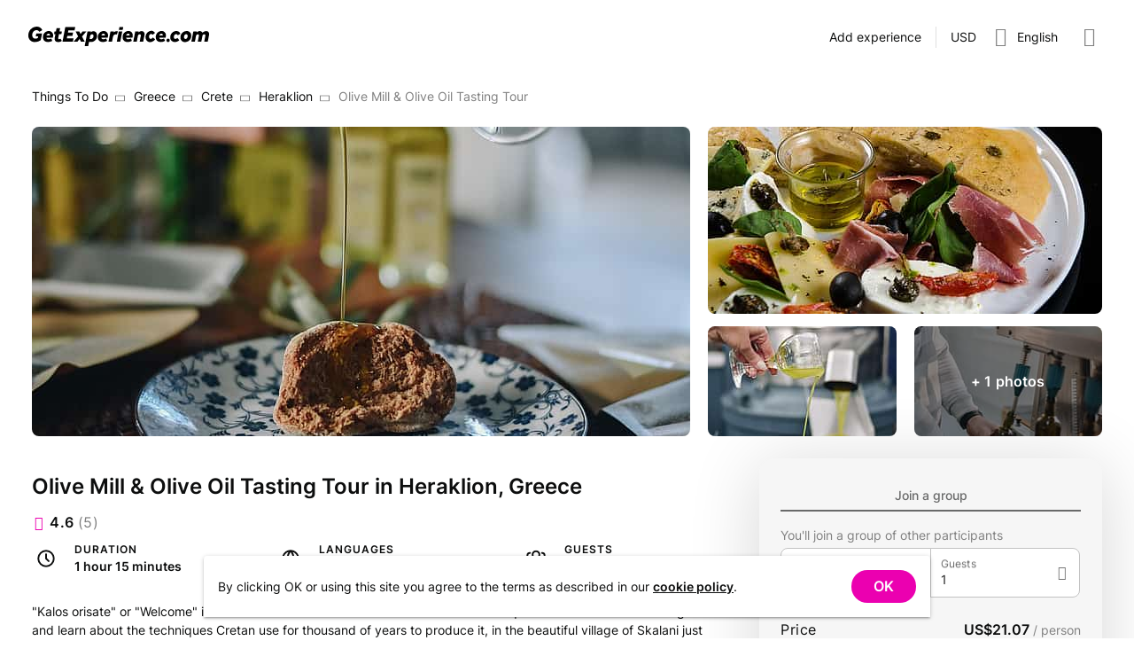

--- FILE ---
content_type: text/html; charset=utf-8
request_url: https://getexperience.com/experiences/6329
body_size: 9550
content:
<!DOCTYPE html><html lang=en dir=ltr><head><script>window.__INITIAL_STATE__={"session":{"lang":"en","currency":"USD","ipCountry":"US","user":null,"host":null,"guestsCount":0,"selectedDate":{"from":"2025\u002F11\u002F19","to":"2025\u002F11\u002F29"}},"currencies":{"currencies":[]},"experience":{"experience":{"id":6329,"userId":4319,"realm":"person","title":"Olive Mill & Olive Oil Tasting Tour","titleTranslation":null,"h1":"Olive Mill & Olive Oil Tasting Tour in Heraklion, Greece","h1Translation":"Olive Mill & Olive Oil Tasting Tour in Heraklion, Greece","excerpt":"\"Kalos orisate\" or Welcome in Greek. Visitors will have the chance to taste the unique flavor of Cretan Extra virgin olive oil and learn about the techniques Cretan use for thousand of years to produce it, in the beautiful village of Skalani just 10 km  approximately outside of Heraklion","excerptTranslation":"","description":"\u003Cp\u003E\"Kalos orisate\" or \"Welcome\" in Greek. Visitors will have the chance to taste the unique flavor of Cretan Extra virgin olive oil and learn about the techniques Cretan use for thousand of years to produce it, in the beautiful village of Skalani just outside of Heraklion (10km). \u003Cp\u003E\u003Cb\u003EHighlights:\u003C\u002Fb\u003E\u003C\u002Fp\u003E\u003Cp\u003E\u003C\u002Fp\u003E\u003Cul\u003E\u003Cli\u003EVisit a modern olive mill\u003C\u002Fli\u003E\u003Cli\u003ELearn how olive oil is produced\u003C\u002Fli\u003E\u003Cli\u003ETry olive oil accompanied by greek delicacies\u003C\u002Fli\u003E\u003C\u002Ful\u003E\u003Cp\u003E\u003C\u002Fp\u003E\u003Cp\u003E\u003Cb\u003EIncludes:\u003C\u002Fb\u003E\u003C\u002Fp\u003E\u003Cp\u003E\u003C\u002Fp\u003E\u003Cul\u003E\u003Cli\u003ELocal guide \u002F olive oil expert\u003C\u002Fli\u003E\u003Cli\u003EEntrance fee\u003C\u002Fli\u003E\u003Cli\u003EOil tasting\u003C\u002Fli\u003E\u003C\u002Ful\u003E\u003Cdiv\u003E\u003Cb\u003ENot included:\u003C\u002Fb\u003E\u003C\u002Fdiv\u003E\u003Cdiv\u003E\u003Cul\u003E\u003Cli\u003EPick-up and drop-off\u003C\u002Fli\u003E\u003C\u002Ful\u003E\u003C\u002Fdiv\u003E\u003Cp\u003E\u003C\u002Fp\u003E\u003Cp\u003EVisitors will be have a tour led by greek olive oil experts. They will visit a modern olive mill and witness how olive oil is produced followed by a tour of our private olive grove and an olive oil tasting course accompanied by greek delicacies.\u003C\u002Fp\u003E\u003Cdiv\u003EOur guests will enjoy the beauty and tranquility of Cretan nature and countryside.\u003C\u002Fdiv\u003E\u003Cp\u003E\u003C\u002Fp\u003E\u003Cp\u003E\u003C\u002Fp\u003E\u003Cp\u003E\u003C\u002Fp\u003E\u003Cp\u003E\u003C\u002Fp\u003E\u003Cp\u003E\u003C\u002Fp\u003E\u003C\u002Fp\u003E","descriptionTranslation":null,"contentLang":"en","durationMinutes":75,"languages":["it","en"],"photos":["a9681ffa-2daa-4cc2-b855-2a5d8e6b8e73","8cc0ffea-67d3-4cf7-b249-ccfd1585b4b3","8aac1f6f-2bf3-4ccb-9eed-bb7a61146b54","af20a784-d975-430f-b222-26bde6936580","7f46ad88-b3a5-46b6-afb4-ba4e60978bf3"],"peopleMin":1,"peopleMax":25,"features":{"guide":true,"meals":[],"other":"Olive oil tasting","transfer":false,"equipment":false,"transport":[],"conferences":[],"driverGuide":false,"entranceFee":true,"accommodation":false,"alcoholicDrinks":true,"accommodationData":{"starsRating":null,"numberOfNights":null}},"address":{"googlePlaceId":"ChIJP-Fo0GtYmhQR8La54iy9AAQ","countryCode":"GR","coordinates":[35.3387352,25.1442126],"formattedAddress":"Heraklion, Greece"},"point":{"id":26046,"name":"Heraklion","type":"city","slug":"greece-heraklion","googlePlaceId":"ChIJP-Fo0GtYmhQR8La54iy9AAQ","coordinates":[35.3387352,25.1442126],"formattedAddress":"Heraklion, Greece","parent":{"id":27089,"name":"Crete","type":"region","slug":"greece-crete","googlePlaceId":"ChIJoZh9gi_-mhQRMMa54iy9AAE","coordinates":[35.240117,24.8092691],"formattedAddress":"Crete, Greece","parent":{"id":25687,"name":"Greece","type":"country","slug":"greece","googlePlaceId":"ChIJY2xxEcdKWxMRHS2a3HUXOjY","coordinates":[39.074208,21.824312],"formattedAddress":"Greece"}}},"availabilityType":"onDemand","cancellationPolicy":null,"rating":{"numReviews":5,"avgRating":4.6},"createdAt":"2023-03-16T15:36:52.000000Z","updatedAt":"2023-11-24T14:30:15.000000Z","paymentOptions":["full"],"processHours":24,"publicGroupAvailable":true,"privateGroupAvailable":false,"priceCurrency":"USD","priceFromUSD":2107,"priceFrom":2107,"priceFromFormatted":"US$21.07","privatePriceFrom":null,"privatePriceFromFormatted":null,"user":{"fullName":"Ioannis Krithinos","avatar":"21f248da-65fb-4535-a52e-b4d0f66d6c97","since":"2023"}},"isPrivateGroup":false,"scheduleDialogOpen":false,"scheduleList":{"firstDate":null,"hasPublic":false,"hasBabiesPrice":false,"hasChildPrice":false,"hasPrivate":false,"availableDates":[]},"availableDates":[],"similar":{"list":[],"currentPage":1,"lastPage":1},"seoMeta":{"metaTitle":"Olive Mill & Olive Oil Tasting Tour in Heraklion, Greece","metaDescription":"\"Kalos orisate\" or Welcome in Greek. Visitors will have the chance to taste the unique flavor of Cretan Extra virgin olive oil and learn about the techniques Cretan use for thousand of years to produce it, in the beautiful village of Skalani just 10 km  approximately outside of Heraklion"}},"filters":{"selectedPoint":null,"selectedLanguages":[],"showAllLanguages":false,"selectedDurations":[],"privateGroup":false,"publicGroup":false,"guestsCount":1,"selectedDate":{"from":"2025\u002F11\u002F17","to":"2025\u002F11\u002F27"},"prices":{"min":0,"max":0}},"dialogs":{"authPopup":false,"signUpPopup":false,"forgotPasswordPopup":false,"resetPasswordPopup":false,"cookiesNotification":true},"showcase":{"list":[],"gem":[],"activity":[],"meta":null,"themesLoading":false,"nearbyCategories":[]}};document.currentScript.remove()</script><title>Olive Mill & Olive Oil Tasting Tour in Heraklion, Greece | GetExperience.com</title><meta name="description" content="&quot;Kalos orisate&quot; or Welcome in Greek. Visitors will have the chance to taste the unique flavor of Cretan Extra virgin olive oil and learn about the techniques Cretan use for thousand of years to produce it, in the beautiful village of Skalani just 10 km  approximately outside of Heraklion | GetExperience.com" data-qmeta="description"><meta name="og:title" content="Olive Mill & Olive Oil Tasting Tour in Heraklion, Greece | GetExperience.com" data-qmeta="ogTitle"><meta name="og:site_name" content="GetExperience.com" data-qmeta="ogSiteName"><meta name="og:description" content="&quot;Kalos orisate&quot; or Welcome in Greek. Visitors will have the chance to taste the unique flavor of Cretan Extra virgin olive oil and learn about the techniques Cretan use for thousand of years to produce it, in the beautiful village of Skalani just 10 km  approximately outside of Heraklion | GetExperience.com" data-qmeta="ogDescription"><meta name="og:image" content="https://getexperience.com/cdn-cgi/image/width=1024,height=auto,fit=cover,quality=55,dpr=1,sharpen=1,format=jpeg/uploads/a9681ffa-2daa-4cc2-b855-2a5d8e6b8e73.jpg" data-qmeta="ogImage"><meta name="og:type" content="product" data-qmeta="ogType"><meta name="product:price:amount" content="2107" data-qmeta="ogProductPriceAmount"><meta name="product:price:currency" content="USD" data-qmeta="ogProductPriceCurrency"><meta name="twitter:card" content="summary_large_image" data-qmeta="twitterCard"><meta name="twitter:title" content="Olive Mill & Olive Oil Tasting Tour in Heraklion, Greece | GetExperience.com" data-qmeta="twitterTitle"><meta name="twitter:description" content="&quot;Kalos orisate&quot; or Welcome in Greek. Visitors will have the chance to taste the unique flavor of Cretan Extra virgin olive oil and learn about the techniques Cretan use for thousand of years to produce it, in the beautiful village of Skalani just 10 km  approximately outside of Heraklion | GetExperience.com" data-qmeta="twitterDescription"><meta name="twitter:image" content="https://getexperience.comhttps://getexperience.com/cdn-cgi/image/width=1024,height=auto,fit=cover,quality=55,dpr=1,sharpen=1,format=jpeg/uploads/a9681ffa-2daa-4cc2-b855-2a5d8e6b8e73.jpg" data-qmeta="twitterImage"><link rel="canonical" href="https://getexperience.com/experiences/6329" data-qmeta="canonical"><link rel="alternate" hreflang="x-default" href="https://getexperience.com/experiences/6329" data-qmeta="default"><link rel="alternate" hreflang="en" href="https://getexperience.com/experiences/6329" data-qmeta="alternate-en"><link rel="alternate" hreflang="es" href="https://getexperience.com/es/experiences/6329" data-qmeta="alternate-es"><link rel="alternate" hreflang="de" href="https://getexperience.com/de/experiences/6329" data-qmeta="alternate-de"><link rel="alternate" hreflang="ru" href="https://getexperience.com/ru/experiences/6329" data-qmeta="alternate-ru"><script id="xcntmyAsync" type="text/javascript" data-qmeta="cityAds">var xcnt_product_id = 6329; // ХХ – это ID товара в каталоге рекламодателя
        (function(d){
        var xscr = d.createElement( 'script' ); xscr.async = 1; xscr.src = '//x.cnt.my/async/track/?r=' + Math.random(); var x
        = d.getElementById( 'xcntmyAsync' ); x.parentNode.insertBefore( xscr, x );
        })(document);</script><script type="application/ld+json" data-qmeta="breadcrumbs">{"@context":"https://schema.org","@type":"BreadcrumbList","itemListElement":[{"@type":"ListItem","position":1,"name":"Things To Do","item":"https://getexperience.com"},{"@type":"ListItem","position":2,"name":"Greece","item":"https://getexperience.com/greece"},{"@type":"ListItem","position":3,"name":"Crete","item":"https://getexperience.com/greece-crete"},{"@type":"ListItem","position":4,"name":"Heraklion","item":"https://getexperience.com/greece-heraklion"},{"@type":"ListItem","position":5,"name":"Olive Mill & Olive Oil Tasting Tour"}]}</script><script type="application/ld+json" data-qmeta="reviews">{"@context":"http://schema.org/","@type":"Product","name":"Olive Mill & Olive Oil Tasting Tour","description":"\"Kalos orisate\" or Welcome in Greek. Visitors will have the chance to taste the unique flavor of Cretan Extra virgin olive oil and learn about the techniques Cretan use for thousand of years to produce it, in the beautiful village of Skalani just 10 km  approximately outside of Heraklion","sku":6329,"aggregateRating":{"@type":"AggregateRating","ratingValue":4.6,"reviewCount":5},"review":[{"@type":"Review","author":{"@type":"Person","name":"Litzy Flatley"},"reviewRating":{"@type":"Rating","ratingValue":5,"bestRating":"5"},"reviewBody":null},{"@type":"Review","author":{"@type":"Person","name":"GetExperience traveller"},"reviewRating":{"@type":"Rating","ratingValue":4,"bestRating":"5"},"reviewBody":null},{"@type":"Review","author":{"@type":"Person","name":"GetExperience traveller"},"reviewRating":{"@type":"Rating","ratingValue":5,"bestRating":"5"},"reviewBody":null},{"@type":"Review","author":{"@type":"Person","name":"Dario S"},"reviewRating":{"@type":"Rating","ratingValue":4,"bestRating":"5"},"reviewBody":null}]}</script> <meta charset=utf-8><meta name=format-detection content="telephone=no"><meta name=msapplication-tap-highlight content=no><meta name=viewport content="user-scalable=no,initial-scale=1,maximum-scale=1,minimum-scale=1,width=device-width"><link rel=preconnect href=https://www.googletagmanager.com><script>window.dataLayer = window.dataLayer || [];</script><link rel=apple-touch-icon sizes=57x57 href=/icons/favicon/apple-icon-57x57.png><link rel=apple-touch-icon sizes=60x60 href=/icons/favicon/apple-icon-60x60.png><link rel=apple-touch-icon sizes=72x72 href=/icons/favicon/apple-icon-72x72.png><link rel=apple-touch-icon sizes=76x76 href=/icons/favicon/apple-icon-76x76.png><link rel=apple-touch-icon sizes=114x114 href=/icons/favicon/apple-icon-114x114.png><link rel=apple-touch-icon sizes=120x120 href=/icons/favicon/apple-icon-120x120.png><link rel=apple-touch-icon sizes=144x144 href=/icons/favicon/apple-icon-144x144.png><link rel=apple-touch-icon sizes=152x152 href=/icons/favicon/apple-icon-152x152.png><link rel=apple-touch-icon sizes=180x180 href=/icons/favicon/apple-icon-180x180.png><link rel=icon type=image/png sizes=192x192 href=/icons/favicon/android-icon-192x192.png><link rel=icon type=image/png sizes=32x32 href=/icons/favicon/favicon-32x32.png><link rel=icon type=image/png sizes=96x96 href=/icons/favicon/favicon-96x96.png><link rel=icon type=image/png sizes=16x16 href=/icons/favicon/favicon-16x16.png><link rel=icon type=image/png sizes=96x96 href=/icons/favicon/favicon-96x96.png><link rel=icon type=image/png sizes=32x32 href=/icons/favicon/favicon-32x32.png><link rel=icon type=image/png sizes=16x16 href=/icons/favicon/favicon-16x16.png><link rel=icon type=image/ico href=/favicon.ico><link rel=manifest href=/manifest.json><script type=module crossorigin src=/assets/index.b2be82a6.js></script><link rel=stylesheet href=/assets/index.2bb9c67b.css> <link rel="preload" href="/assets/flUhRq6tzZclQEJ-Vdg-IuiaDsNcIhQ8tQ.4a4dbc62.woff2" as="font" type="font/woff2" crossorigin><link rel="preload" href="/assets/flUhRq6tzZclQEJ-Vdg-IuiaDsNa.fd84f88b.woff" as="font" type="font/woff" crossorigin><link rel="preload" href="/assets/inter-v12-latin_cyrillic-regular.4152910b.woff2" as="font" type="font/woff2" crossorigin><link rel="preload" href="/assets/inter-v12-latin_cyrillic-regular.476e50f2.woff" as="font" type="font/woff" crossorigin><link rel="preload" href="/assets/inter-v12-latin_cyrillic-500.b7a286cf.woff2" as="font" type="font/woff2" crossorigin><link rel="preload" href="/assets/inter-v12-latin_cyrillic-500.07ce4e08.woff" as="font" type="font/woff" crossorigin><link rel="preload" href="/assets/inter-v12-latin_cyrillic-600.3f874f5d.woff2" as="font" type="font/woff2" crossorigin><link rel="preload" href="/assets/inter-v12-latin_cyrillic-600.3c4cfff6.woff" as="font" type="font/woff" crossorigin><link rel="modulepreload" href="/assets/MainLayout.8e54aad5.js" crossorigin><link rel="stylesheet" href="/assets/MainLayout.2e820e1b.css"><link rel="modulepreload" href="/assets/Footer.316f4209.js" crossorigin><link rel="stylesheet" href="/assets/Footer.a21d1dae.css"><link rel="modulepreload" href="/assets/AppLink.0bc9357a.js" crossorigin><link rel="modulepreload" href="/assets/AppBtn.6d7e4131.js" crossorigin><link rel="modulepreload" href="/assets/CurrencySwitcher.f8834209.js" crossorigin><link rel="modulepreload" href="/assets/Show.13105cce.js" crossorigin><link rel="stylesheet" href="/assets/Show.63856ae4.css"><link rel="modulepreload" href="/assets/AppPhoto.c8dc0023.js" crossorigin><link rel="modulepreload" href="/assets/Avatar.fa169563.js" crossorigin><link rel="modulepreload" href="/assets/Breadcrumbs.8b08bf1d.js" crossorigin><link rel="modulepreload" href="/assets/ReviewsModule.832fbc10.js" crossorigin><link rel="stylesheet" href="/assets/ReviewsModule.57222ead.css"><link rel="modulepreload" href="/assets/CookiesDialog.53fa6d75.js" crossorigin><link rel="stylesheet" href="/assets/CookiesDialog.7f96a605.css"><link rel="modulepreload" href="/assets/Pagination.6d4da6b0.js" crossorigin><link rel="stylesheet" href="/assets/Pagination.5c409410.css"></head><body class="desktop no-touch body--light" data-server-rendered><script id="qmeta-init">window.__Q_META__={"title":"Olive Mill & Olive Oil Tasting Tour in Heraklion, Greece | GetExperience.com","meta":{"description":{"name":"description","content":"&quot;Kalos orisate&quot; or Welcome in Greek. Visitors will have the chance to taste the unique flavor of Cretan Extra virgin olive oil and learn about the techniques Cretan use for thousand of years to produce it, in the beautiful village of Skalani just 10 km  approximately outside of Heraklion | GetExperience.com"},"ogTitle":{"name":"og:title","content":"Olive Mill & Olive Oil Tasting Tour in Heraklion, Greece | GetExperience.com"},"ogSiteName":{"name":"og:site_name","content":"GetExperience.com"},"ogDescription":{"name":"og:description","content":"&quot;Kalos orisate&quot; or Welcome in Greek. Visitors will have the chance to taste the unique flavor of Cretan Extra virgin olive oil and learn about the techniques Cretan use for thousand of years to produce it, in the beautiful village of Skalani just 10 km  approximately outside of Heraklion | GetExperience.com"},"ogImage":{"name":"og:image","content":"https://getexperience.com/cdn-cgi/image/width=1024,height=auto,fit=cover,quality=55,dpr=1,sharpen=1,format=jpeg/uploads/a9681ffa-2daa-4cc2-b855-2a5d8e6b8e73.jpg"},"ogType":{"name":"og:type","content":"product"},"ogProductPriceAmount":{"name":"product:price:amount","content":2107},"ogProductPriceCurrency":{"name":"product:price:currency","content":"USD"},"twitterCard":{"name":"twitter:card","content":"summary_large_image"},"twitterTitle":{"name":"twitter:title","content":"Olive Mill & Olive Oil Tasting Tour in Heraklion, Greece | GetExperience.com"},"twitterDescription":{"name":"twitter:description","content":"&quot;Kalos orisate&quot; or Welcome in Greek. Visitors will have the chance to taste the unique flavor of Cretan Extra virgin olive oil and learn about the techniques Cretan use for thousand of years to produce it, in the beautiful village of Skalani just 10 km  approximately outside of Heraklion | GetExperience.com"},"twitterImage":{"name":"twitter:image","content":"https://getexperience.comhttps://getexperience.com/cdn-cgi/image/width=1024,height=auto,fit=cover,quality=55,dpr=1,sharpen=1,format=jpeg/uploads/a9681ffa-2daa-4cc2-b855-2a5d8e6b8e73.jpg"}},"link":{"canonical":{"rel":"canonical","href":"https://getexperience.com/experiences/6329"},"default":{"rel":"alternate","hreflang":"x-default","href":"https://getexperience.com/experiences/6329"},"alternate-en":{"rel":"alternate","hreflang":"en","href":"https://getexperience.com/experiences/6329"},"alternate-es":{"rel":"alternate","hreflang":"es","href":"https://getexperience.com/es/experiences/6329"},"alternate-de":{"rel":"alternate","hreflang":"de","href":"https://getexperience.com/de/experiences/6329"},"alternate-ru":{"rel":"alternate","hreflang":"ru","href":"https://getexperience.com/ru/experiences/6329"}},"htmlAttr":{},"bodyAttr":{},"script":{"cityAds":{"id":"xcntmyAsync","type":"text/javascript","innerHTML":"var xcnt_product_id = 6329; // ХХ – это ID товара в каталоге рекламодателя\n        (function(d){\n        var xscr = d.createElement( 'script' ); xscr.async = 1; xscr.src = '//x.cnt.my/async/track/?r=' + Math.random(); var x\n        = d.getElementById( 'xcntmyAsync' ); x.parentNode.insertBefore( xscr, x );\n        })(document);"},"breadcrumbs":{"type":"application/ld+json","innerHTML":"{\"@context\":\"https://schema.org\",\"@type\":\"BreadcrumbList\",\"itemListElement\":[{\"@type\":\"ListItem\",\"position\":1,\"name\":\"Things To Do\",\"item\":\"https://getexperience.com\"},{\"@type\":\"ListItem\",\"position\":2,\"name\":\"Greece\",\"item\":\"https://getexperience.com/greece\"},{\"@type\":\"ListItem\",\"position\":3,\"name\":\"Crete\",\"item\":\"https://getexperience.com/greece-crete\"},{\"@type\":\"ListItem\",\"position\":4,\"name\":\"Heraklion\",\"item\":\"https://getexperience.com/greece-heraklion\"},{\"@type\":\"ListItem\",\"position\":5,\"name\":\"Olive Mill & Olive Oil Tasting Tour\"}]}"},"reviews":{"type":"application/ld+json","innerHTML":"{\"@context\":\"http://schema.org/\",\"@type\":\"Product\",\"name\":\"Olive Mill & Olive Oil Tasting Tour\",\"description\":\"\\\"Kalos orisate\\\" or Welcome in Greek. Visitors will have the chance to taste the unique flavor of Cretan Extra virgin olive oil and learn about the techniques Cretan use for thousand of years to produce it, in the beautiful village of Skalani just 10 km  approximately outside of Heraklion\",\"sku\":6329,\"aggregateRating\":{\"@type\":\"AggregateRating\",\"ratingValue\":4.6,\"reviewCount\":5},\"review\":[{\"@type\":\"Review\",\"author\":{\"@type\":\"Person\",\"name\":\"Litzy Flatley\"},\"reviewRating\":{\"@type\":\"Rating\",\"ratingValue\":5,\"bestRating\":\"5\"},\"reviewBody\":null},{\"@type\":\"Review\",\"author\":{\"@type\":\"Person\",\"name\":\"GetExperience traveller\"},\"reviewRating\":{\"@type\":\"Rating\",\"ratingValue\":4,\"bestRating\":\"5\"},\"reviewBody\":null},{\"@type\":\"Review\",\"author\":{\"@type\":\"Person\",\"name\":\"GetExperience traveller\"},\"reviewRating\":{\"@type\":\"Rating\",\"ratingValue\":5,\"bestRating\":\"5\"},\"reviewBody\":null},{\"@type\":\"Review\",\"author\":{\"@type\":\"Person\",\"name\":\"Dario S\"},\"reviewRating\":{\"@type\":\"Rating\",\"ratingValue\":4,\"bestRating\":\"5\"},\"reviewBody\":null}]}"}}}</script> <div id=q-app><!--[--><div class="q-layout q-layout--standard _desktop" style="min-height:0px;" tabindex="-1" data-v-18ca20c2><!----><!----><header class="q-header q-layout__section--marginal absolute-top row bg-white text-black items-center" style="" data-v-18ca20c2><!--[--><div class="q-toolbar row no-wrap items-center" role="toolbar"><div class="full-width overflow-hidden transition-container"><div style="padding-bottom:24px;" class="items-start row no-wrap full-width justify-between"><!--[--><!--]--><!--[--><a href="/" class="" style="padding-top:30px;"><!--[--><img width="204" height="22" alt="GetExperience logo" src="/img/getexperience-logo.svg"><!--]--></a><!--]--><div style="padding-top:22px;" class="flex q-ml-auto"><!--[--><a class="q-btn q-btn-item non-selectable no-outline q-btn--flat q-btn--rectangle q-btn--actionable q-focusable q-hoverable q-btn--no-uppercase" style="" tabindex="0" href="/experiences/new" id="btn_addExperience"><span class="q-focus-helper"></span><span class="q-btn__content text-center col items-center q-anchor--skip justify-center row"><!--[-->Add experience<!--]--></span></a><hr class="q-separator q-separator--vertical q-separator--vertical-inset" style="" aria-orientation="vertical"><!--]--><button class="q-btn q-btn-item non-selectable no-outline q-btn--flat q-btn--rectangle q-btn--actionable q-focusable q-hoverable q-btn-dropdown q-btn-dropdown--simple q-btn-dropdown__no-arrow q-ml-sm" style="padding:8px;min-width:0;min-height:0;" tabindex="0" type="button" aria-expanded="false" aria-haspopup="true" aria-controls="e86ca9dd-d820-4516-82fe-c68ae0c1ae77" aria-label="Expand &quot;USD&quot;" id="btm_currencySelector"><span class="q-focus-helper"></span><span class="q-btn__content text-center col items-center q-anchor--skip justify-center row no-wrap text-no-wrap"><span class="block">USD</span><i class="q-icon gxp-chevron-down q-btn-dropdown__arrow q-btn-dropdown__arrow-container" style="" aria-hidden="true" role="presentation"> </i><!----></span></button><button class="q-btn q-btn-item non-selectable no-outline q-btn--flat q-btn--rectangle q-btn--actionable q-focusable q-hoverable q-btn--no-uppercase" style="padding:8px;min-width:0;min-height:0;" tabindex="0" type="button" id="btn_languageSelector"><span class="q-focus-helper"></span><span class="q-btn__content text-center col items-center q-anchor--skip justify-center row"><i class="q-icon text-grey-7 gxp-globe" style="font-size:22px;" aria-hidden="true" role="presentation"> </i><span class="q-ml-sm">English</span><!----></span></button><!----><button class="q-btn q-btn-item non-selectable no-outline q-btn--flat q-btn--rectangle q-btn--actionable q-focusable q-hoverable q-btn-dropdown q-btn-dropdown--simple q-btn-dropdown__no-arrow q-ml-sm" style="padding:8px;min-width:0;min-height:0;" tabindex="0" type="button" aria-expanded="false" aria-haspopup="true" aria-controls="1bd88b9c-5b07-4feb-b98d-dacbd2039b90" aria-label="Expand" id="btn_profileDropdown"><span class="q-focus-helper"></span><span class="q-btn__content text-center col items-center q-anchor--skip justify-center row no-wrap text-no-wrap"><i class="q-icon text-grey-7 gxp-user-circle" style="font-size:22px;" aria-hidden="true" role="presentation"> </i><i class="q-icon gxp-chevron-down q-btn-dropdown__arrow q-btn-dropdown__arrow-container" style="" aria-hidden="true" role="presentation"> </i><!----></span></button></div></div><!----></div></div><!----><!--]--><!----></header><div class="q-page-container page_wrapper" style="padding-top:50px;" data-v-18ca20c2><main class="q-page q-layout-padding" style="min-height:calc(100vh - 50px);" data-v-18ca20c2><div class="q-mb-xl" style="margin-top:-16px;" data-v-18ca20c2 data-v-60acde84><div class="q-breadcrumbs ellipsis q-mb-lg" data-v-60acde84><div class="flex items-center justify-start q-gutter-sm"><div class="flex items-center text-primary"><a class="q-breadcrumbs__el q-link flex inline items-center relative-position q-link--focusable text-black" href="/">Things To Do</a></div><div class="q-breadcrumbs__separator"><i class="q-icon text-grey-7 gxp-chevron-up rotate-90" style="font-size:13px;" aria-hidden="true" role="presentation"> </i></div><div class="flex items-center text-primary"><a class="q-breadcrumbs__el q-link flex inline items-center relative-position q-link--focusable text-black" href="/greece">Greece</a></div><div class="q-breadcrumbs__separator"><i class="q-icon text-grey-7 gxp-chevron-up rotate-90" style="font-size:13px;" aria-hidden="true" role="presentation"> </i></div><div class="flex items-center text-primary"><a class="q-breadcrumbs__el q-link flex inline items-center relative-position q-link--focusable text-black" href="/greece-crete">Crete</a></div><div class="q-breadcrumbs__separator"><i class="q-icon text-grey-7 gxp-chevron-up rotate-90" style="font-size:13px;" aria-hidden="true" role="presentation"> </i></div><div class="flex items-center text-primary"><a class="q-breadcrumbs__el q-link flex inline items-center relative-position q-link--focusable text-black" href="/greece-heraklion">Heraklion</a></div><div class="q-breadcrumbs__separator"><i class="q-icon text-grey-7 gxp-chevron-up rotate-90" style="font-size:13px;" aria-hidden="true" role="presentation"> </i></div><div class="flex items-center q-breadcrumbs--last"><span class="q-breadcrumbs__el q-link flex inline items-center relative-position q-link--focusable text-grey-7">Olive Mill &amp; Olive Oil Tasting Tour</span></div></div></div><div class="row justify-center q-mb-sm" data-v-60acde84><div class="col-12" data-v-60acde84><!--[--><div style="padding-top: 350px;" class="relative-position q-mb-md-lg q-mb-md" data-v-4137c857><div class="grid-container-4 grid-container q-mb-lg absolute-full" data-v-4137c857><!--[--><div class="grid-image-1 cursor-pointer full-width full-height" data-v-4137c857><div style="padding-top:46.948356807511736%;" class="relative-position overflow-hidden grid-image full-width full-height" data-v-4137c857><picture class="absolute-full"><!--[--><source srcset="https://getexperience.com/cdn-cgi/image/width=744,height=349,fit=cover,quality=55,dpr=1,sharpen=1,format=jpeg/uploads/a9681ffa-2daa-4cc2-b855-2a5d8e6b8e73.jpg 1x, https://getexperience.com/cdn-cgi/image/width=744,height=349,fit=cover,quality=55,dpr=1.75,sharpen=1,format=jpeg/uploads/a9681ffa-2daa-4cc2-b855-2a5d8e6b8e73.jpg 1.75x, https://getexperience.com/cdn-cgi/image/width=744,height=349,fit=cover,quality=55,dpr=2,sharpen=1,format=jpeg/uploads/a9681ffa-2daa-4cc2-b855-2a5d8e6b8e73.jpg 2x, https://getexperience.com/cdn-cgi/image/width=744,height=349,fit=cover,quality=55,dpr=2.5,sharpen=1,format=jpeg/uploads/a9681ffa-2daa-4cc2-b855-2a5d8e6b8e73.jpg 2.5x, https://getexperience.com/cdn-cgi/image/width=744,height=349,fit=cover,quality=55,dpr=3,sharpen=1,format=jpeg/uploads/a9681ffa-2daa-4cc2-b855-2a5d8e6b8e73.jpg 3x, https://getexperience.com/cdn-cgi/image/width=744,height=349,fit=cover,quality=55,dpr=4,sharpen=1,format=jpeg/uploads/a9681ffa-2daa-4cc2-b855-2a5d8e6b8e73.jpg 4x"><!--]--><img src="https://getexperience.com/cdn-cgi/image/width=744,height=349,fit=cover,quality=55,dpr=1,sharpen=1,format=jpeg/uploads/a9681ffa-2daa-4cc2-b855-2a5d8e6b8e73.jpg" alt="Photo 1 Olive Mill &amp; Olive Oil Tasting Tour" loading="eager" fetchpriority="high" role="presentation" style="object-fit:cover;" class="full-height full-width"></picture><!--[--><!--]--></div></div><div class="grid-image-2 cursor-pointer full-width full-height" data-v-4137c857><div style="padding-top:47.39336492890995%;" class="relative-position overflow-hidden grid-image full-width full-height" data-v-4137c857><picture class="absolute-full"><!--[--><source srcset="https://getexperience.com/cdn-cgi/image/width=445,height=211,fit=cover,quality=55,dpr=1,sharpen=1,format=jpeg/uploads/8cc0ffea-67d3-4cf7-b249-ccfd1585b4b3.jpg 1x, https://getexperience.com/cdn-cgi/image/width=445,height=211,fit=cover,quality=55,dpr=1.75,sharpen=1,format=jpeg/uploads/8cc0ffea-67d3-4cf7-b249-ccfd1585b4b3.jpg 1.75x, https://getexperience.com/cdn-cgi/image/width=445,height=211,fit=cover,quality=55,dpr=2,sharpen=1,format=jpeg/uploads/8cc0ffea-67d3-4cf7-b249-ccfd1585b4b3.jpg 2x, https://getexperience.com/cdn-cgi/image/width=445,height=211,fit=cover,quality=55,dpr=2.5,sharpen=1,format=jpeg/uploads/8cc0ffea-67d3-4cf7-b249-ccfd1585b4b3.jpg 2.5x, https://getexperience.com/cdn-cgi/image/width=445,height=211,fit=cover,quality=55,dpr=3,sharpen=1,format=jpeg/uploads/8cc0ffea-67d3-4cf7-b249-ccfd1585b4b3.jpg 3x, https://getexperience.com/cdn-cgi/image/width=445,height=211,fit=cover,quality=55,dpr=4,sharpen=1,format=jpeg/uploads/8cc0ffea-67d3-4cf7-b249-ccfd1585b4b3.jpg 4x"><!--]--><img src="https://getexperience.com/cdn-cgi/image/width=445,height=211,fit=cover,quality=55,dpr=1,sharpen=1,format=jpeg/uploads/8cc0ffea-67d3-4cf7-b249-ccfd1585b4b3.jpg" alt="Photo 2 Olive Mill &amp; Olive Oil Tasting Tour" loading="eager" fetchpriority="high" role="presentation" style="object-fit:cover;" class="full-height full-width"></picture><!--[--><!--]--></div></div><div class="grid-image-3 cursor-pointer full-width full-height" data-v-4137c857><div style="padding-top:58.139534883720934%;" class="relative-position overflow-hidden grid-image full-width full-height" data-v-4137c857><picture class="absolute-full"><!--[--><source srcset="https://getexperience.com/cdn-cgi/image/width=213,height=124,fit=cover,quality=55,dpr=1,sharpen=1,format=jpeg/uploads/8aac1f6f-2bf3-4ccb-9eed-bb7a61146b54.jpg 1x, https://getexperience.com/cdn-cgi/image/width=213,height=124,fit=cover,quality=55,dpr=1.75,sharpen=1,format=jpeg/uploads/8aac1f6f-2bf3-4ccb-9eed-bb7a61146b54.jpg 1.75x, https://getexperience.com/cdn-cgi/image/width=213,height=124,fit=cover,quality=55,dpr=2,sharpen=1,format=jpeg/uploads/8aac1f6f-2bf3-4ccb-9eed-bb7a61146b54.jpg 2x, https://getexperience.com/cdn-cgi/image/width=213,height=124,fit=cover,quality=55,dpr=2.5,sharpen=1,format=jpeg/uploads/8aac1f6f-2bf3-4ccb-9eed-bb7a61146b54.jpg 2.5x, https://getexperience.com/cdn-cgi/image/width=213,height=124,fit=cover,quality=55,dpr=3,sharpen=1,format=jpeg/uploads/8aac1f6f-2bf3-4ccb-9eed-bb7a61146b54.jpg 3x, https://getexperience.com/cdn-cgi/image/width=213,height=124,fit=cover,quality=55,dpr=4,sharpen=1,format=jpeg/uploads/8aac1f6f-2bf3-4ccb-9eed-bb7a61146b54.jpg 4x"><!--]--><img src="https://getexperience.com/cdn-cgi/image/width=213,height=124,fit=cover,quality=55,dpr=1,sharpen=1,format=jpeg/uploads/8aac1f6f-2bf3-4ccb-9eed-bb7a61146b54.jpg" alt="Photo 3 Olive Mill &amp; Olive Oil Tasting Tour" loading="eager" fetchpriority="high" role="presentation" style="object-fit:cover;" class="full-height full-width"></picture><!--[--><!--]--></div></div><div class="grid-image-4 cursor-pointer full-width full-height" data-v-4137c857><div style="padding-top:58.139534883720934%;" class="relative-position overflow-hidden grid-image full-width full-height" data-v-4137c857><picture class="absolute-full"><!--[--><source srcset="https://getexperience.com/cdn-cgi/image/width=213,height=124,fit=cover,quality=55,dpr=1,sharpen=1,format=jpeg/uploads/af20a784-d975-430f-b222-26bde6936580.jpg 1x, https://getexperience.com/cdn-cgi/image/width=213,height=124,fit=cover,quality=55,dpr=1.75,sharpen=1,format=jpeg/uploads/af20a784-d975-430f-b222-26bde6936580.jpg 1.75x, https://getexperience.com/cdn-cgi/image/width=213,height=124,fit=cover,quality=55,dpr=2,sharpen=1,format=jpeg/uploads/af20a784-d975-430f-b222-26bde6936580.jpg 2x, https://getexperience.com/cdn-cgi/image/width=213,height=124,fit=cover,quality=55,dpr=2.5,sharpen=1,format=jpeg/uploads/af20a784-d975-430f-b222-26bde6936580.jpg 2.5x, https://getexperience.com/cdn-cgi/image/width=213,height=124,fit=cover,quality=55,dpr=3,sharpen=1,format=jpeg/uploads/af20a784-d975-430f-b222-26bde6936580.jpg 3x, https://getexperience.com/cdn-cgi/image/width=213,height=124,fit=cover,quality=55,dpr=4,sharpen=1,format=jpeg/uploads/af20a784-d975-430f-b222-26bde6936580.jpg 4x"><!--]--><img src="https://getexperience.com/cdn-cgi/image/width=213,height=124,fit=cover,quality=55,dpr=1,sharpen=1,format=jpeg/uploads/af20a784-d975-430f-b222-26bde6936580.jpg" alt="Photo 4 Olive Mill &amp; Olive Oil Tasting Tour" loading="eager" fetchpriority="high" role="presentation" style="object-fit:cover;" class="full-height full-width"></picture><!--[--><div style="background:#00000078;" class="absolute-full text-subtitle1 text-bold flex flex-center text-white" data-v-4137c857> + 1 photos</div><!--]--></div></div><!--]--></div></div><!--v-if--><!--]--></div><div class="col-8" data-v-60acde84><!----><div class="q-mb-lg q-pb-sm" data-v-60acde84><h1 class="text-h5 text-bold q-mb-sm" data-v-60acde84>Olive Mill &amp; Olive Oil Tasting Tour in Heraklion, Greece</h1><div class="flex items-baseline q-my-sm q-py-xs text-body1" data-v-60acde84><i class="q-icon text-primary gxp-star" style="font-size:16px;" aria-hidden="true" role="presentation" data-v-60acde84> </i><span class="text-bold q-ml-xs" data-v-60acde84>4.6</span><span class="text-grey-7 q-ml-xs" data-v-60acde84>(5)</span></div><div class="row no-wrap-md items-start q-col-gutter-md q-col-gutter-md-lg" data-v-60acde84><div class="flex items-md-center items-start no-wrap col-12 col-md-4" data-v-60acde84 data-v-4223cc0f><div class="no-shrink" data-v-4223cc0f><span class="q-icon" style="font-size:32px;" aria-hidden="true" role="presentation" data-v-4223cc0f><img src="/icons/32x32/clock.svg"></span></div><div class="text-no-wrap q-mx-md" style="min-width:0;" data-v-4223cc0f><div class="text-uppercase text-weight-semibold name" data-v-4223cc0f>Duration</div><div class="text-weight-semibold q-mt-xs flex no-wrap value" data-v-4223cc0f><div class="ellipsis" data-v-4223cc0f>1 hour 15 minutes</div><!----></div></div></div><div class="flex items-md-center items-start no-wrap col-12 col-md-4" data-v-60acde84 data-v-4223cc0f><div class="no-shrink" data-v-4223cc0f><span class="q-icon" style="font-size:32px;" aria-hidden="true" role="presentation" data-v-4223cc0f><img src="/icons/32x32/globe.svg"></span></div><div class="text-no-wrap q-mx-md" style="min-width:0;" data-v-4223cc0f><div class="text-uppercase text-weight-semibold name" data-v-4223cc0f>Languages</div><div class="text-weight-semibold q-mt-xs flex no-wrap value" data-v-4223cc0f><div class="ellipsis" data-v-4223cc0f>Italian, English</div><!----></div></div></div><div class="flex items-md-center items-start no-wrap col-12 col-md-4" data-v-60acde84 data-v-4223cc0f><div class="no-shrink" data-v-4223cc0f><span class="q-icon" style="font-size:32px;" aria-hidden="true" role="presentation" data-v-4223cc0f><img src="/icons/32x32/users.svg"></span></div><div class="text-no-wrap q-mx-md" style="min-width:0;" data-v-4223cc0f><div class="text-uppercase text-weight-semibold name" data-v-4223cc0f>Guests</div><div class="text-weight-semibold q-mt-xs flex no-wrap value" data-v-4223cc0f><div class="ellipsis" data-v-4223cc0f>1-25</div><!----></div></div></div></div><div class="q-mt-md q-pt-md-md" data-v-60acde84><!----><div class="text-body" data-v-60acde84><p>"Kalos orisate" or "Welcome" in Greek. Visitors will have the chance to taste the unique flavor of Cretan Extra virgin olive oil and learn about the techniques Cretan use for thousand of years to produce it, in the beautiful village of Skalani just outside of Heraklion (10km). <p><b>Highlights:</b></p><p></p><ul><li>Visit a modern olive mill</li><li>Learn how olive oil is produced</li><li>Try olive oil accompanied by greek delicacies</li></ul><p></p><p><b>Includes:</b></p><p></p><ul><li>Local guide / olive oil expert</li><li>Entrance fee</li><li>Oil tasting</li></ul><div><b>Not included:</b></div><div><ul><li>Pick-up and drop-off</li></ul></div><p></p><p>Visitors will be have a tour led by greek olive oil experts. They will visit a modern olive mill and witness how olive oil is produced followed by a tour of our private olive grove and an olive oil tasting course accompanied by greek delicacies.</p><div>Our guests will enjoy the beauty and tranquility of Cretan nature and countryside.</div><p></p><p></p><p></p><p></p><p></p></p></div></div></div><div class="q-mb-xl q-mb-md" data-v-60acde84><h2 class="text-h5 text-bold q-mb-md" data-v-60acde84>Free cancellation</h2><div class="text-body" data-v-60acde84>Plans are subject to change, and sometimes unexpectedly. So you can cancel your event free of charge 24 hours before the start.</div></div><div class="q-mb-xl q-mb-md" data-v-60acde84><div class="row items-center" data-v-60acde84><div class="col-auto" data-v-60acde84><div class="q-avatar bg-grey-2 text-black q-chip--colored q-mr-lg text-uppercase text-weight-semibold" style="font-size:72px;" data-v-60acde84><div class="q-avatar__content row flex-center overflow-hidden" style="font-size:2rem;"><div class="q-img q-img--menu" style="" role="img"><div style="padding-bottom:100%;"></div><div class="q-img__content absolute-full q-anchor--skip"></div></div></div></div></div><div class="col-auto" data-v-60acde84><div class="text-h4 text-bold" data-v-60acde84>Ioannis Krithinos</div><div class="text-sm text-grey-400 q-mb-sm" data-v-60acde84>With GetExperience since 2023</div></div><div class="col-md col-sm-12" data-v-60acde84><button class="q-btn q-btn-item non-selectable no-outline q-btn--outline q-btn--rectangle q-btn--rounded text-black q-btn--actionable q-focusable q-hoverable q-btn--no-uppercase" style="font-size:14px;padding:11px 20px;min-width:0;min-height:0;margin-left:64px;" tabindex="0" type="button" data-v-60acde84><span class="q-focus-helper"></span><span class="q-btn__content text-center col items-center q-anchor--skip justify-center row"><span class="block">Ask a question</span></span></button></div></div><!----></div></div><!----></div><div data-v-60acde84></div><div class="column" data-v-60acde84><div class="text-h2 text-weight-semibold">Customer Reviews</div><div class="q-mt-lg"><div class="q-list q-gutter-y-lg q-gutter-y-md-xl"><!--[--><div class="q-item q-item-type row no-wrap flex column row-md q-px-none" style="" role="listitem"><div class="q-item__section column q-item__section--side q-item__section--top justify-start q-item__section--avatar q-mb-md q-mb-md-none" style="width:292px;"><div class="flex no-wrap q-pt-xs"><div class="q-avatar bg-pink-1 text-black q-chip--colored q-mr-lg text-uppercase text-weight-semibold" style="font-size:72px;"><div class="q-avatar__content row flex-center overflow-hidden" style="font-size:2rem;"><!--[-->L<!--]--></div></div><div class="flex column q-gutter-y-sm"><div class="q-rating row inline items-center q-rating--non-editable q-rating--no-dimming text-grey-5" style="font-size:16px;" role="radiogroup" aria-readonly="true"><div class="q-rating__icon-container flex flex-center" role="radio" aria-checked="false" aria-label="gxp:star 1"><i class="q-icon gxp-star q-rating__icon q-rating__icon--active text-primary" style="" aria-hidden="true" role="presentation"> </i></div><div class="q-rating__icon-container flex flex-center" role="radio" aria-checked="false" aria-label="gxp:star 2"><i class="q-icon gxp-star q-rating__icon q-rating__icon--active text-primary" style="" aria-hidden="true" role="presentation"> </i></div><div class="q-rating__icon-container flex flex-center" role="radio" aria-checked="false" aria-label="gxp:star 3"><i class="q-icon gxp-star q-rating__icon q-rating__icon--active text-primary" style="" aria-hidden="true" role="presentation"> </i></div><div class="q-rating__icon-container flex flex-center" role="radio" aria-checked="false" aria-label="gxp:star 4"><i class="q-icon gxp-star q-rating__icon q-rating__icon--active text-primary" style="" aria-hidden="true" role="presentation"> </i></div><div class="q-rating__icon-container flex flex-center" role="radio" aria-checked="true" aria-label="gxp:star 5"><i class="q-icon gxp-star q-rating__icon q-rating__icon--active text-primary" style="" aria-hidden="true" role="presentation"> </i></div></div><div class="text-h4 text-weight-semibold">Litzy Flatley</div><span class="text-sm text-grey-7">July 2023</span></div></div></div><div class="q-item__section column q-item__section--main q-item__section--top justify-start"><div class="text-lg"></div><!----></div></div><div class="q-item q-item-type row no-wrap flex column row-md q-px-none" style="" role="listitem"><div class="q-item__section column q-item__section--side q-item__section--top justify-start q-item__section--avatar q-mb-md q-mb-md-none" style="width:292px;"><div class="flex no-wrap q-pt-xs"><div class="q-avatar bg-grey-4 text-black q-chip--colored q-mr-lg text-uppercase text-weight-semibold" style="font-size:72px;"><div class="q-avatar__content row flex-center overflow-hidden" style="font-size:2rem;"><!--[-->G<!--]--></div></div><div class="flex column q-gutter-y-sm"><div class="q-rating row inline items-center q-rating--non-editable q-rating--no-dimming text-grey-5" style="font-size:16px;" role="radiogroup" aria-readonly="true"><div class="q-rating__icon-container flex flex-center" role="radio" aria-checked="false" aria-label="gxp:star 1"><i class="q-icon gxp-star q-rating__icon q-rating__icon--active text-primary" style="" aria-hidden="true" role="presentation"> </i></div><div class="q-rating__icon-container flex flex-center" role="radio" aria-checked="false" aria-label="gxp:star 2"><i class="q-icon gxp-star q-rating__icon q-rating__icon--active text-primary" style="" aria-hidden="true" role="presentation"> </i></div><div class="q-rating__icon-container flex flex-center" role="radio" aria-checked="false" aria-label="gxp:star 3"><i class="q-icon gxp-star q-rating__icon q-rating__icon--active text-primary" style="" aria-hidden="true" role="presentation"> </i></div><div class="q-rating__icon-container flex flex-center" role="radio" aria-checked="true" aria-label="gxp:star 4"><i class="q-icon gxp-star q-rating__icon q-rating__icon--active text-primary" style="" aria-hidden="true" role="presentation"> </i></div><div class="q-rating__icon-container flex flex-center" role="radio" aria-checked="false" aria-label="gxp:star 5"><i class="q-icon gxp-star q-rating__icon text-grey-5" style="" aria-hidden="true" role="presentation"> </i></div></div><div class="text-h4 text-weight-semibold">GetExperience traveller</div><span class="text-sm text-grey-7">May 2023</span></div></div></div><div class="q-item__section column q-item__section--main q-item__section--top justify-start"><div class="text-lg"></div><!----></div></div><div class="q-item q-item-type row no-wrap flex column row-md q-px-none" style="" role="listitem"><div class="q-item__section column q-item__section--side q-item__section--top justify-start q-item__section--avatar q-mb-md q-mb-md-none" style="width:292px;"><div class="flex no-wrap q-pt-xs"><div class="q-avatar bg-pink-2 text-black q-chip--colored q-mr-lg text-uppercase text-weight-semibold" style="font-size:72px;"><div class="q-avatar__content row flex-center overflow-hidden" style="font-size:2rem;"><!--[-->G<!--]--></div></div><div class="flex column q-gutter-y-sm"><div class="q-rating row inline items-center q-rating--non-editable q-rating--no-dimming text-grey-5" style="font-size:16px;" role="radiogroup" aria-readonly="true"><div class="q-rating__icon-container flex flex-center" role="radio" aria-checked="false" aria-label="gxp:star 1"><i class="q-icon gxp-star q-rating__icon q-rating__icon--active text-primary" style="" aria-hidden="true" role="presentation"> </i></div><div class="q-rating__icon-container flex flex-center" role="radio" aria-checked="false" aria-label="gxp:star 2"><i class="q-icon gxp-star q-rating__icon q-rating__icon--active text-primary" style="" aria-hidden="true" role="presentation"> </i></div><div class="q-rating__icon-container flex flex-center" role="radio" aria-checked="false" aria-label="gxp:star 3"><i class="q-icon gxp-star q-rating__icon q-rating__icon--active text-primary" style="" aria-hidden="true" role="presentation"> </i></div><div class="q-rating__icon-container flex flex-center" role="radio" aria-checked="false" aria-label="gxp:star 4"><i class="q-icon gxp-star q-rating__icon q-rating__icon--active text-primary" style="" aria-hidden="true" role="presentation"> </i></div><div class="q-rating__icon-container flex flex-center" role="radio" aria-checked="true" aria-label="gxp:star 5"><i class="q-icon gxp-star q-rating__icon q-rating__icon--active text-primary" style="" aria-hidden="true" role="presentation"> </i></div></div><div class="text-h4 text-weight-semibold">GetExperience traveller</div><span class="text-sm text-grey-7">April 2023</span></div></div></div><div class="q-item__section column q-item__section--main q-item__section--top justify-start"><div class="text-lg"></div><!----></div></div><div class="q-item q-item-type row no-wrap flex column row-md q-px-none" style="" role="listitem"><div class="q-item__section column q-item__section--side q-item__section--top justify-start q-item__section--avatar q-mb-md q-mb-md-none" style="width:292px;"><div class="flex no-wrap q-pt-xs"><div class="q-avatar bg-pink-4 text-black q-chip--colored q-mr-lg text-uppercase text-weight-semibold" style="font-size:72px;"><div class="q-avatar__content row flex-center overflow-hidden" style="font-size:2rem;"><!--[-->D<!--]--></div></div><div class="flex column q-gutter-y-sm"><div class="q-rating row inline items-center q-rating--non-editable q-rating--no-dimming text-grey-5" style="font-size:16px;" role="radiogroup" aria-readonly="true"><div class="q-rating__icon-container flex flex-center" role="radio" aria-checked="false" aria-label="gxp:star 1"><i class="q-icon gxp-star q-rating__icon q-rating__icon--active text-primary" style="" aria-hidden="true" role="presentation"> </i></div><div class="q-rating__icon-container flex flex-center" role="radio" aria-checked="false" aria-label="gxp:star 2"><i class="q-icon gxp-star q-rating__icon q-rating__icon--active text-primary" style="" aria-hidden="true" role="presentation"> </i></div><div class="q-rating__icon-container flex flex-center" role="radio" aria-checked="false" aria-label="gxp:star 3"><i class="q-icon gxp-star q-rating__icon q-rating__icon--active text-primary" style="" aria-hidden="true" role="presentation"> </i></div><div class="q-rating__icon-container flex flex-center" role="radio" aria-checked="true" aria-label="gxp:star 4"><i class="q-icon gxp-star q-rating__icon q-rating__icon--active text-primary" style="" aria-hidden="true" role="presentation"> </i></div><div class="q-rating__icon-container flex flex-center" role="radio" aria-checked="false" aria-label="gxp:star 5"><i class="q-icon gxp-star q-rating__icon text-grey-5" style="" aria-hidden="true" role="presentation"> </i></div></div><div class="text-h4 text-weight-semibold">Dario S</div><span class="text-sm text-grey-7">April 2023</span></div></div></div><div class="q-item__section column q-item__section--main q-item__section--top justify-start"><div class="text-lg"></div><!----></div></div><!--]--></div><div class="q-pagination row no-wrap items-center justify-center q-pt-md q-pa-lg" aria-disabled="false" role="navigation" data-v-25e00c8c><div class="q-pagination__content row no-wrap items-center" style=""><button class="q-btn q-btn-item non-selectable no-outline q-btn--flat q-btn--rectangle q-btn--rounded text-black disabled" style="font-size:14px;padding:3px 2px;min-width:0;min-height:0;" tabindex="-1" type="button" disabled aria-disabled="true" aria-label="0" aria-current="false"><span class="q-focus-helper"></span><span class="q-btn__content text-center col items-center q-anchor--skip justify-center row"><i class="q-icon gxp-chevron-left" style="" aria-hidden="true" role="img"> </i></span></button><div class="q-pagination__middle row justify-center"><button class="q-btn q-btn-item non-selectable no-outline q-btn--unelevated q-btn--rectangle q-btn--rounded bg-black text-white q-btn--actionable q-focusable q-hoverable" style="font-size:14px;padding:3px 2px;min-width:2em;min-height:0;" tabindex="0" type="button" aria-label="1" aria-current="true"><span class="q-focus-helper"></span><span class="q-btn__content text-center col items-center q-anchor--skip justify-center row"><span class="block">1</span></span></button><button class="q-btn q-btn-item non-selectable no-outline q-btn--flat q-btn--rectangle q-btn--rounded text-black q-btn--actionable q-focusable q-hoverable" style="font-size:14px;padding:3px 2px;min-width:2em;min-height:0;" tabindex="0" type="button" aria-label="2" aria-current="false"><span class="q-focus-helper"></span><span class="q-btn__content text-center col items-center q-anchor--skip justify-center row"><span class="block">2</span></span></button></div><button class="q-btn q-btn-item non-selectable no-outline q-btn--flat q-btn--rectangle q-btn--rounded text-black q-btn--actionable q-focusable q-hoverable" style="font-size:14px;padding:3px 2px;min-width:0;min-height:0;" tabindex="0" type="button" aria-label="2" aria-current="false"><span class="q-focus-helper"></span><span class="q-btn__content text-center col items-center q-anchor--skip justify-center row"><i class="q-icon gxp-chevron-right" style="" aria-hidden="true" role="img"> </i></span></button></div></div></div></div><div class="q-mb-xl q-mb-md" data-v-60acde84><h2 class="text-h5 text-bold q-mb-md" data-v-60acde84>Meeting point</h2><div class="text-body q-mb-md" data-v-60acde84>Heraklion, Greece</div><div class="map-wrapper" data-v-60acde84><!----></div></div><!----><!----></div><div class="q-pt-md-md" data-v-18ca20c2 data-v-48940fdc><!----><div class="q-pb-md q-pt-lg" data-v-48940fdc><div class="row q-col-gutter-md q-pb-sm" data-v-48940fdc><!--[--><div class="col-4" data-v-48940fdc><div class="q-list q-list--dense q-col-gutter-sm" data-v-48940fdc><div style="" class="q-item__label q-pl-md text-lg text-bold q-mb-lg" data-v-48940fdc>Services</div><!--[--><div class="q-item q-item-type row no-wrap" style="" role="listitem" data-v-48940fdc><!--[--><a href="/requests/new" class="text-grey-400"><!--[--><!--[-->Request for experience<!--]--><!--]--></a><!--]--></div><div class="q-item q-item-type row no-wrap" style="" role="listitem" data-v-48940fdc><!--[--><a class="text-grey-400" target="_blank" href="https://getrentacar.com?utm_campaign=website&amp;utm_source=getexp&amp;utm_medium=partner"><!--[--><!--[-->Car rental<!--]--><!--]--></a><!--]--></div><div class="q-item q-item-type row no-wrap" style="" role="listitem" data-v-48940fdc><!--[--><a class="text-grey-400" target="_blank" href="https://gettransfer.com/transfers/new?utm_campaign=website&amp;utm_source=getexp&amp;utm_medium=partner"><!--[--><!--[-->Book a transfer<!--]--><!--]--></a><!--]--></div><!--]--></div></div><div class="col-4" data-v-48940fdc><div class="q-list q-list--dense q-col-gutter-sm" data-v-48940fdc><div style="" class="q-item__label q-pl-md text-lg text-bold q-mb-lg" data-v-48940fdc>Site map</div><!--[--><div class="q-item q-item-type row no-wrap" style="" role="listitem" data-v-48940fdc><!--[--><a href="/sitemap" class="text-grey-400"><!--[--><!--[-->Sitemap<!--]--><!--]--></a><!--]--></div><div class="q-item q-item-type row no-wrap" style="" role="listitem" data-v-48940fdc><!--[--><a href="/experiences/new" class="text-grey-400"><!--[--><!--[-->Add experience<!--]--><!--]--></a><!--]--></div><div class="q-item q-item-type row no-wrap" style="" role="listitem" data-v-48940fdc><!--[--><a href="/faq" class="text-grey-400"><!--[--><!--[-->FAQ<!--]--><!--]--></a><!--]--></div><div class="q-item q-item-type row no-wrap" style="" role="listitem" data-v-48940fdc><!--[--><a href="/privacy-policy" class="text-grey-400"><!--[--><!--[-->Privacy policy<!--]--><!--]--></a><!--]--></div><div class="q-item q-item-type row no-wrap" style="" role="listitem" data-v-48940fdc><!--[--><a href="/terms-of-use" class="text-grey-400"><!--[--><!--[-->Terms of use<!--]--><!--]--></a><!--]--></div><div class="q-item q-item-type row no-wrap" style="" role="listitem" data-v-48940fdc><!--[--><a href="/terms-of-use-for-host" class="text-grey-400"><!--[--><!--[-->Terms of use for Host<!--]--><!--]--></a><!--]--></div><div class="q-item q-item-type row no-wrap" style="" role="listitem" data-v-48940fdc><!--[--><a class="text-grey-400" target="_blank" href="https://getexperience.com/blog"><!--[--><!--[-->News<!--]--><!--]--></a><!--]--></div><!--]--></div></div><!--]--><div class="col-4" data-v-48940fdc><div class="q-list q-list--dense q-col-gutter-sm footer-contacts" data-v-48940fdc><div style="" class="q-item__label q-pl-md text-lg text-bold q-mb-lg" data-v-48940fdc>Contacts</div><!--[--><div class="q-item q-item-type row no-wrap row text-grey-400" style="" role="listitem" data-v-48940fdc><div class="col-3" data-v-48940fdc>USA</div><div class="col-9" data-v-48940fdc><a class="text-grey-400" href="tel:+13025979133" data-v-48940fdc>+13025979133</a></div></div><div class="q-item q-item-type row no-wrap row text-grey-400" style="" role="listitem" data-v-48940fdc><div class="col-3" data-v-48940fdc>UK</div><div class="col-9" data-v-48940fdc><a class="text-grey-400" href="tel:+441361310189" data-v-48940fdc>+441361310189</a></div></div><div class="q-item q-item-type row no-wrap row text-grey-400" style="" role="listitem" data-v-48940fdc><div class="col-3" data-v-48940fdc>Email</div><div class="col-9" data-v-48940fdc><a class="text-grey-400" href="/cdn-cgi/l/email-protection#e1888f878ea1868495849991849388848f8284cf828e8c" data-v-48940fdc><span class="__cf_email__" data-cfemail="0a63646c654a6d6f7e6f727a6f78636f64696f24696567">[email&#160;protected]</span></a></div></div><div class="q-item q-item-type row no-wrap row text-grey-400" style="" role="listitem" data-v-48940fdc><div class="col-3" data-v-48940fdc>Address</div><div class="col-9" data-v-48940fdc><span data-v-48940fdc>704 N. King Street, Suite 500, Wilmington, DE 19808, USA</span></div></div><!--]--></div></div></div><hr class="q-separator q-separator--horizontal bg-grey-3 q-my-lg" style="" aria-orientation="horizontal" data-v-48940fdc><div class="row q-col-gutter-md items-center q-pt-sm" data-v-48940fdc><div class="col-4" data-v-48940fdc><div class="text-sm text-grey-400" data-v-48940fdc>©GetExperience Inc. GetExperience™ is a trademark of GetExperience Inc. All rights reserved.</div></div><div class="col" data-v-48940fdc><button class="q-btn q-btn-item non-selectable no-outline q-btn--flat q-btn--rectangle q-btn--actionable q-focusable q-hoverable q-btn--no-uppercase q-pl-none q-pl-md-sm" style="" tabindex="0" type="button" data-v-48940fdc><span class="q-focus-helper"></span><span class="q-btn__content text-center col items-center q-anchor--skip justify-center row"><i class="q-icon text-grey-7 gxp-globe" style="font-size:22px;" aria-hidden="true" role="presentation"> </i><span class="q-ml-sm">English</span><!----></span></button></div><div class="col" data-v-48940fdc><div class="row no-wrap q-pl-md-sm" data-v-48940fdc><!--[--><div class="col-auto" data-v-48940fdc><a href="https://www.facebook.com/getxpr" target="_blank" data-v-48940fdc><img class="q-mr-md" width="20" height="20" loading="lazy" role="presentation" src="/img/footer/ico-facebook.svg" alt="facebook-icon" data-v-48940fdc></a></div><div class="col-auto" data-v-48940fdc><a href="https://www.instagram.com/getexperience" target="_blank" data-v-48940fdc><img class="q-mr-md" width="20" height="20" loading="lazy" role="presentation" src="/img/footer/ico-instagram.svg" alt="instagram-icon" data-v-48940fdc></a></div><div class="col-auto" data-v-48940fdc><a href="https://newsgetexperience.com/" target="_blank" data-v-48940fdc><img class="q-mr-md" width="46" height="20" loading="lazy" role="presentation" src="/img/footer/ico-news.svg" alt="news-icon" data-v-48940fdc></a></div><div class="col-auto" data-v-48940fdc><a href="https://getexperience.com/blog/" target="_blank" data-v-48940fdc><img class="q-mr-md" width="46" height="20" loading="lazy" role="presentation" src="/img/footer/ico-blog.svg" alt="blog-icon" data-v-48940fdc></a></div><!--]--></div></div></div></div></div></main></div><!----></div><!----><!----><!----><!----><!----><!--]--></div><script data-cfasync="false" src="/cdn-cgi/scripts/5c5dd728/cloudflare-static/email-decode.min.js"></script><script src=https://livechatv2.chat2desk.com/packs/ie-11-support.js></script><script>window.chat24_token = "1442a8fc48e0fe4592190eeaad188596";
      window.chat24_url = "https://livechatv2.chat2desk.com";
      window.chat24_socket_url ="wss://livechatv2.chat2desk.com/widget_ws_new";
      window.chat24_static_files_domain = "https://storage.chat2desk.com/";
      window.lang = "en";
      window.fetch("".concat(window.chat24_url, "/packs/manifest.json?nocache=").concat(new Date().getTime())).then(function (res) {
        return res.json();
      }).then(function (data) {
        const chat24 = document.createElement('script')
        chat24.type = "text/javascript";
        chat24.async = true;
        chat24.src = window.chat24_url.concat(data["application.js"]);
        document.body.appendChild(chat24);
      });</script><script defer src="https://static.cloudflareinsights.com/beacon.min.js/vcd15cbe7772f49c399c6a5babf22c1241717689176015" integrity="sha512-ZpsOmlRQV6y907TI0dKBHq9Md29nnaEIPlkf84rnaERnq6zvWvPUqr2ft8M1aS28oN72PdrCzSjY4U6VaAw1EQ==" data-cf-beacon='{"rayId":"9a137ff35c6ffad4","version":"2025.9.1","serverTiming":{"name":{"cfExtPri":true,"cfEdge":true,"cfOrigin":true,"cfL4":true,"cfSpeedBrain":true,"cfCacheStatus":true}},"token":"09505c7b8f6347228933f99a505ed9b9","b":1}' crossorigin="anonymous"></script>
</body></html>

--- FILE ---
content_type: text/css
request_url: https://getexperience.com/assets/MainLayout.2e820e1b.css
body_size: -263
content:
.platform-ios *[data-v-18ca20c2]{touch-action:manipulation}.q-layout[data-v-18ca20c2]{max-width:1024px;margin:auto}.q-layout._desktop[data-v-18ca20c2]{min-width:900px;max-width:1240px}.q-layout-padding[data-v-18ca20c2]{padding:16px 24px 24px}@media screen and (min-width: 1024px){.q-layout-padding[data-v-18ca20c2]{padding:16px}}body .page_wrapper{padding-top:98px!important}body.mobile .page_wrapper{padding-top:40px!important}body .page_wrapper.higherHeader{padding-top:168px!important}body.mobile .page_wrapper.higherHeader{padding-top:108px!important}.__jivoMobileButton,.__jivoDesktopButton{bottom:5px!important}@media screen and (min-width: 1024px){.__jivoMobileButton,.__jivoDesktopButton{bottom:0!important}}.button[data-v-18ca20c2] .q-btn__content{font-weight:600}


--- FILE ---
content_type: text/css
request_url: https://getexperience.com/assets/Footer.a21d1dae.css
body_size: -336
content:
.staff-email[data-v-01dfbe88]{position:absolute;top:60px;right:12px;padding-right:7px}.tabs{position:absolute;top:20px;left:50%;transform:translate(-50%)}.transition-container{will-change:height;transition:height .3s ease-in}@media (max-width: 1023.98px){.footer-contacts[data-v-48940fdc]{max-width:500px}}


--- FILE ---
content_type: text/css
request_url: https://getexperience.com/assets/Show.63856ae4.css
body_size: -36
content:
.grid-container[data-v-4137c857]{display:grid;gap:20px}.grid-image[data-v-4137c857]{max-height:550px;overflow:hidden;border-radius:8px}.grid-container-1[data-v-4137c857]{display:block}.grid-container-2[data-v-4137c857]{grid-template:1fr/7fr 4fr}.grid-container-3[data-v-4137c857]{grid-template:50% 50%/7fr 4fr}.grid-container-3 .grid-image-1[data-v-4137c857]{grid-row:1/3;grid-column:1/2}.grid-container-4[data-v-4137c857]{grid-template:63% 37%/7fr 2fr 2fr}.grid-container-4 .grid-image-1[data-v-4137c857]{grid-row:1/3;grid-column:1/2}.grid-container-4 .grid-image-2[data-v-4137c857]{grid-column:2/4}.navigation-control[data-v-4137c857]{width:10%;border-bottom:2px solid #FFF;border-radius:2px}.name[data-v-4223cc0f]{font-size:10px;line-height:1.2;letter-spacing:1px}@media screen and (min-width: 1024px){.name[data-v-4223cc0f]{font-size:12px}}.value[data-v-4223cc0f]{font-size:12px;line-height:1.2}@media screen and (min-width: 1024px){.value[data-v-4223cc0f]{font-size:14px}}.card__details-ico[data-v-60acde84]{width:24px;height:24px}.card__dates[data-v-60acde84]{background-color:#f6f6f6;border-radius:16px;box-shadow:0 8px 80px #0d0e0e29;scrollbar-color:#E0E0E0 #F6F6F6}.safe-area-bottom[data-v-60acde84]{padding-bottom:env(safe-area-inset-bottom)}.map-wrapper[data-v-60acde84]{height:400px;overflow:hidden;border-radius:8px}@media screen and (max-width: 1023.98px){body.experience-page .__jivoMobileButton,body.experience-page .__jivoDesktopButton{bottom:86px!important}}


--- FILE ---
content_type: text/css
request_url: https://getexperience.com/assets/ReviewsModule.57222ead.css
body_size: -542
content:
.q-rating__icon{text-shadow:unset!important}


--- FILE ---
content_type: text/css
request_url: https://getexperience.com/assets/CookiesDialog.7f96a605.css
body_size: -435
content:
.content-wrap[data-v-ffa832f4]{width:820px;max-width:90%}body.with-cookie-dialog .__jivoMobileButton,body.with-cookie-dialog .__jivoDesktopButton{bottom:140px!important}


--- FILE ---
content_type: text/css
request_url: https://getexperience.com/assets/Pagination.5c409410.css
body_size: -480
content:
.q-pagination[data-v-25e00c8c] .q-btn{width:32px;height:32px;margin:2px}.q-pagination[data-v-25e00c8c] .q-btn.disabled{opacity:.1!important}


--- FILE ---
content_type: text/css
request_url: https://getexperience.com/assets/fontello.f9637a44.css
body_size: 520
content:
@font-face{font-family:fontello;src:url(/assets/fontello.41febe22.eot?17847237);src:url(/assets/fontello.41febe22.eot?17847237#iefix) format("embedded-opentype"),url(/assets/fontello.59b7dce3.woff2?17847237) format("woff2"),url(/assets/fontello.4c4f0236.woff?17847237) format("woff"),url(/assets/fontello.e3d5822a.ttf?17847237) format("truetype"),url(/assets/fontello.ad872488.svg?17847237#fontello) format("svg");font-weight:400;font-style:normal}[class^=gxp-]:before,[class*=" gxp-"]:before{font-family:fontello;font-style:normal;font-weight:400;speak:never;display:inline-block;text-decoration:inherit;width:1em;margin-right:.2em;text-align:center;font-variant:normal;text-transform:none;line-height:1em;margin-left:.2em;-webkit-font-smoothing:antialiased;-moz-osx-font-smoothing:grayscale}[class^=gxp-]:before,[class*=" gxp-"]:before{content:"\e828"}.gxp-close:before{content:"\e800"}.gxp-user-circle:before{content:"\e801"}.gxp-globe:before{content:"\e802"}.gxp-trash-bin:before{content:"\e803"}.gxp-move-up:before{content:"\e804"}.gxp-move-down:before{content:"\e805"}.gxp-pencil-circle:before{content:"\e806"}.gxp-check-circle:before{content:"\e807"}.gxp-grab:before{content:"\e808"}.gxp-calendar:before{content:"\e809"}.gxp-search:before{content:"\e80a"}.gxp-winter-holiday:before{content:"\e80b"}.gxp-children:before{content:"\e80c"}.gxp-check:before{content:"\e80d"}.gxp-fullscreen:before{content:"\e80e"}.gxp-circle-plus:before{content:"\e80f"}.gxp-circle-minus:before{content:"\e810"}.gxp-users:before{content:"\e811"}.gxp-filter:before{content:"\e812"}.gxp-bookings:before{content:"\e813"}.gxp-add-exp:before{content:"\e814"}.gxp-coins:before{content:"\e815"}.gxp-planet:before{content:"\e816"}.gxp-host:before{content:"\e817"}.gxp-login:before{content:"\e818"}.gxp-logout:before{content:"\e819"}.gxp-settings:before{content:"\e81a"}.gxp-ticket:before{content:"\e81b"}.gxp-clock:before{content:"\e81c"}.gxp-sign-up:before{content:"\e81d"}.gxp-navigation:before{content:"\e81e"}.gxp-map-pin:before{content:"\e81f"}.gxp-user:before{content:"\e820"}.gxp-art-and-culture:before{content:"\e821"}.gxp-big-mac:before{content:"\e822"}.gxp-minus-bold:before{content:"\e823"}.gxp-history:before{content:"\e824"}.gxp-plus-bold:before{content:"\e825"}.gxp-pin-filled:before{content:"\e826"}.gxp-shopping:before{content:"\e827"}.gxp-all:before{content:"\e828"}.gxp-animals:before{content:"\e829"}.gxp-entertainment:before{content:"\e82a"}.gxp-food-and-drink:before{content:"\e82b"}.gxp-literature:before{content:"\e82c"}.gxp-nature-and-outdoors:before{content:"\e82d"}.gxp-sightseeing:before{content:"\e82e"}.gxp-sports:before{content:"\e82f"}.gxp-transportation:before{content:"\e830"}.gxp-wellness:before{content:"\e831"}.gxp-eye:before{content:"\e832"}.gxp-redo:before{content:"\e833"}.gxp-align-center:before{content:"\e834"}.gxp-copy:before{content:"\e835"}.gxp-chevron-right:before{content:"\e836"}.gxp-chevron-up:before{content:"\e837"}.gxp-chevron-down:before{content:"\e838"}.gxp-chevron-left:before{content:"\e839"}.gxp-minus:before{content:"\e83a"}.gxp-plus:before{content:"\e83b"}.gxp-arrow-down:before{content:"\e83c"}.gxp-rides:before{content:"\e83f"}.gxp-transfers:before{content:"\e840"}.gxp-cruises:before{content:"\e841"}.gxp-message:before{content:"\e843"}.gxp-message-filled:before{content:"\e845"}.gxp-edit:before{content:"\e846"}.gxp-circle-info:before{content:"\e848"}.gxp-circle-question:before{content:"\e849"}.gxp-circle-close:before{content:"\e84a"}.gxp-circle-check:before{content:"\e84d"}.gxp-eye-off:before{content:"\e84e"}.gxp-romantic:before{content:"\e84f"}.gxp-cancel:before{content:"\e850"}.gxp-align-right:before{content:"\e851"}.gxp-align-justify:before{content:"\e852"}.gxp-bold:before{content:"\e853"}.gxp-italic:before{content:"\e854"}.gxp-underlined:before{content:"\e856"}.gxp-align-left:before{content:"\e857"}.gxp-undo:before{content:"\e858"}.gxp-strikethrough-s:before{content:"\e859"}.gxp-arrow-left:before{content:"\e85a"}.gxp-arrow-right:before{content:"\e85b"}.gxp-arrow-up:before{content:"\e85c"}.gxp-filter-mobile:before{content:"\e86f"}.gxp-online:before{content:"\e873"}.gxp-games:before{content:"\e874"}.gxp-meta:before{content:"\e875"}.gxp-star-outline:before{content:"\e97a"}.gxp-star:before{content:"\e97b"}


--- FILE ---
content_type: text/css
request_url: https://getexperience.com/assets/Modal.b0dbdecc.css
body_size: -205
content:
.card[data-v-51aa5f2b]{display:flex;flex-direction:column;justify-content:space-between;border-radius:16px 16px 0 0}@media screen and (min-width: 1024px){.card[data-v-51aa5f2b]{border-radius:8px}}.content-section[data-v-51aa5f2b]{height:auto;min-height:auto;max-height:60vh;overflow-y:auto}.fixed-height[data-v-51aa5f2b]{height:60vh}.auto-height[data-v-51aa5f2b]{max-height:unset}@media screen and (min-width: 1024px){.width-sm[data-v-51aa5f2b],.width-md[data-v-51aa5f2b],.width-lg[data-v-51aa5f2b],.width-xl[data-v-51aa5f2b]{width:100%}.width-md[data-v-51aa5f2b]{max-width:435px!important}.width-lg[data-v-51aa5f2b]{max-width:600px!important}.width-xl[data-v-51aa5f2b]{max-width:70%!important}.width-auto[data-v-51aa5f2b]{width:auto;min-width:360px}}body.q-body--prevent-scroll .__jivoMobileButton,body.q-body--prevent-scroll .__jivoDesktopButton{display:none}


--- FILE ---
content_type: text/css
request_url: https://getexperience.com/assets/MenuCancelOkButtons.af362ffa.css
body_size: -410
content:
.buttons-wrapper[data-v-3059006c]{display:flex;column-gap:24px}.buttons-wrapper[data-v-3059006c] .q-btn{min-width:100px}


--- FILE ---
content_type: text/css
request_url: https://getexperience.com/assets/ExperienceCard.4d9cc1d6.css
body_size: -400
content:
.experience-card{--width: 100%;--height: 91px}.experience-card__header._slider{width:var(--width);height:var(--height)}@media screen and (min-width: 600px){.experience-card__header{width:var(--width);height:var(--height)}}.experience-card__image{padding-top:66.666%!important}@media screen and (min-width: 1024px){.experience-card__image{padding-top:100%!important}}


--- FILE ---
content_type: text/css
request_url: https://getexperience.com/assets/ScheduleForm.515ae617.css
body_size: -155
content:
[data-v-6ac6c415] .experience__input--date .q-field__control{border-radius:8px 0 0 8px}[data-v-6ac6c415] .experience__input--date .q-field__append{padding-left:3px}[data-v-6ac6c415] .experience__input--guests .q-field__control{margin-left:-1px;border-radius:0 8px 8px 0}.experience__type-description[data-v-1a1a20fe]{color:gray;white-space:pre-line}.experience__datepicker[data-v-1a1a20fe] .q-date__arrow{color:gray}.experience__datepicker[data-v-1a1a20fe] .q-date__arrow .q-icon{font-size:20px}.experience__schedules._desktop[data-v-1a1a20fe]{max-height:448px;overflow-y:auto}[data-v-1a1a20fe] .experience__input .q-field__control{background-color:#fff}[data-v-1a1a20fe] .experience__input .q-field__control,[data-v-1a1a20fe] .experience__input .q-field__native{cursor:inherit}[data-v-1a1a20fe] .experience__input .q-field__control:after{border-width:1px}[data-v-1a1a20fe] .experience__input--date .q-field__control{border-radius:8px 0 0 8px}[data-v-1a1a20fe] .experience__input--date .q-field__append{padding-left:3px}[data-v-1a1a20fe] .experience__input--guests .q-field__control{margin-left:-1px;border-radius:0 8px 8px 0}[data-v-1a1a20fe] .experience__input.q-field--readonly .q-field__control:before{border-style:solid}[data-v-1a1a20fe] .experience__input.q-field--highlighted .q-field__control:after{border-color:transparent}.card-title[data-v-1a1a20fe]{font-size:16px;line-height:24px}


--- FILE ---
content_type: text/css
request_url: https://getexperience.com/assets/AppDate.eb36052d.css
body_size: -217
content:
.current-value[data-v-811de9ce]{display:inline-block;width:60px}.current-value.disabled[data-v-811de9ce]{opacity:.4!important}.fa-minus[data-v-811de9ce],.fa-plus[data-v-811de9ce]{line-height:0;color:#717171}.q-btn.disabled[data-v-811de9ce]{opacity:.4!important}.people_selector__input.q-field--readonly .q-field__control:before{border-style:solid}.people_selector__card{min-width:300px}[data-v-2d5ad126] .q-date__view{padding:0!important}@media screen and (min-width: 1024px){[data-v-2d5ad126] .q-date__view{padding-bottom:12px}}.app_date__input.q-field--readonly .q-field__control:before{border-style:solid}.app_date__input.q-field--highlighted .q-field__control:before{border-color:transparent}.app_date__input .q-field__control,.app_date__input .q-field__native{cursor:inherit}.app_date__input .q-field__control:after{border-width:1px}.app_date__calendar{width:100%;padding:8px!important}.app_date__calendar .q-date__view{padding:0!important}@media screen and (min-width: 1024px){.app_date__calendar .q-date__view{padding-bottom:12px}}@media screen and (min-width: 1024px){.app_date__calendar{width:354px!important}}


--- FILE ---
content_type: text/css
request_url: https://getexperience.com/assets/PhoneInput.21c500ab.css
body_size: -406
content:
.login_card__input .q-field__control{padding-left:0}


--- FILE ---
content_type: text/css
request_url: https://getexperience.com/assets/DateInput.73c5708a.css
body_size: -310
content:
[data-v-0ac299ca] .q-date__view{padding:0!important}@media screen and (min-width: 1024px){[data-v-0ac299ca] .q-date__view{padding-bottom:12px}}.q-field--outlined.q-field--readonly .q-field__control:before{border-style:solid!important}.date-input{width:100%;padding:8px!important}.date-input{padding:0!important}@media screen and (min-width: 1024px){.date-input{padding-bottom:12px}}@media screen and (min-width: 1024px){.date-input{width:354px!important}}


--- FILE ---
content_type: text/css
request_url: https://getexperience.com/assets/BookingError.4538d371.css
body_size: -391
content:
.booking-errors[data-v-1a31dcd6]{padding-top:50px;padding-bottom:56px}@media screen and (min-width: 1024px){.booking-errors[data-v-1a31dcd6]{padding-top:97px;padding-bottom:105px}}.booking-errors-no-private[data-v-1a31dcd6]{padding-top:67px;padding-bottom:77px}


--- FILE ---
content_type: application/javascript
request_url: https://getexperience.com/assets/CurrencySwitcher.f8834209.js
body_size: 159
content:
import{Q as f}from"./QItemSection.18ac96db.js";import{Q as d}from"./QItem.d82e7442.js";import{Q as _}from"./QList.404534f4.js";import{Q as C}from"./QBtnDropdown.6d950322.js";import{C as w}from"./ClosePopup.b2a0b4a5.js";import{u as h}from"./CurrencyHelper.81ca3809.js";import{bf as Q,aT as k,a_ as b,an as t,ap as o,aq as r,b1 as B,aG as s,ao as S,aH as V,aA as g,aQ as l,aP as n,aJ as i,aI as y,at as q,ak as v}from"./index.b2be82a6.js";const A=Q({__name:"CurrencySwitcher",props:{changeLocale:{type:Boolean,required:!1,default:!1},modelValue:{type:String,required:!1,default:""},withArrow:{type:Boolean,required:!1,default:!1}},emits:["update:modelValue"],setup(L,{emit:u}){const c=u,{currencies:p}=k(b()),{changeCurrency:m}=h();return(a,D)=>(t(),o(C,{label:a.modelValue,class:B({"q-btn-dropdown__no-arrow":!a.withArrow})},{default:r(()=>[s(_,null,{default:r(()=>[(t(!0),S(q,null,V(l(p),e=>g((t(),o(d,{key:e,dense:"",clickable:"",onClick:I=>a.changeLocale?l(m)(e):c("update:modelValue",e)},{default:r(()=>[s(f,null,{default:r(()=>[n("span",null,[n("b",null,i(e),1),y(" \xA0 "+i(a.$t(`currencies.${e}`)),1)])]),_:2},1024)]),_:2},1032,["onClick"])),[[w]])),128))]),_:1})]),_:1},8,["label","class"]))}});var F=v(A,[["__file","/app/src/components/CurrencySwitcher.vue"]]);export{F as C};


--- FILE ---
content_type: application/javascript
request_url: https://getexperience.com/assets/registerGlobalComponents.aa80be58.js
body_size: 2505
content:
var $=Object.defineProperty;var M=(n,e,t)=>e in n?$(n,e,{enumerable:!0,configurable:!0,writable:!0,value:t}):n[e]=t;var L=(n,e,t)=>(M(n,typeof e!="symbol"?e+"":e,t),t);import{n as D,b as O,ai as C,aj as _}from"./index.b2be82a6.js";import{A as j}from"./AppLink.0bc9357a.js";import{A as q}from"./AppBtn.6d7e4131.js";import{c as N}from"./_commonjsHelpers.2cf1d77b.js";import"./QSkeleton.f4537eb1.js";const G=/^GTM-[0-9A-Z]+$/;function P(n){if(typeof n!="string"||!G.test(n)){const e=String(n).toUpperCase().replace(/.*-|[^0-9A-Z]/g,""),t=e.length===0?"":` Did you mean 'GTM-${e}'?`;throw new Error(`'${n}' is not a valid GTM-ID (${G}).${t}`)}}function A(n,e){var p,r,s,l;var t;const i=document,o=i.createElement("script"),u=g=>{var b;(b=e.onReady)==null||b.call(e,{id:n,script:o}),o.removeEventListener("load",u)};if(o.addEventListener("load",u),window.dataLayer=(p=window.dataLayer)!=null?p:[],(t=window.dataLayer)==null||t.push({event:"gtm.js","gtm.start":new Date().getTime()}),!n)return o;o.async=!e.defer,o.defer=Boolean(e.defer||e.compatibility),e.nonce&&(o.nonce=e.nonce);const a=new URLSearchParams({id:n,...(r=e.queryParams)!=null?r:{}}),c=(s=e.source)!=null?s:"https://www.googletagmanager.com/gtm.js";o.src=`${c}?${a}`;const f=(l=e.parentElement)!=null?l:i.body;if(typeof(f==null?void 0:f.appendChild)!="function")throw new Error("parentElement must be a DOM element");return f.appendChild(o),o}function R(n="https://www.googletagmanager.com/gtm.js"){return Array.from(document.getElementsByTagName("script")).some(e=>e.src.includes(n))}class V{constructor(e){L(this,"id");L(this,"options");L(this,"scriptElements",[]);L(this,"isInBrowserContext",()=>typeof window!="undefined");if(Array.isArray(e.id))for(const t of e.id)P(typeof t=="string"?t:t.id);else P(e.id);this.id=e.id,this.options={enabled:!0,debug:!1,loadScript:!0,defer:!1,compatibility:!1,...e},delete this.options.id}enabled(){var e;return(e=this.options.enabled)!=null?e:!0}enable(e=!0,t){if(this.options.enabled=e,this.isInBrowserContext()&&e&&!R(t)&&this.options.loadScript)if(Array.isArray(this.id))this.id.forEach(i=>{let o;typeof i=="string"?o=A(i,{...this.options}):o=A(i.id,{...this.options,queryParams:i.queryParams}),this.scriptElements.push(o)});else{const i=A(this.id,{...this.options});this.scriptElements.push(i)}}debugEnabled(){var e;return(e=this.options.debug)!=null?e:!1}debug(e){this.options.debug=e}dataLayer(){var e;return this.isInBrowserContext()&&this.options.enabled?window.dataLayer=(e=window.dataLayer)!=null?e:[]:!1}trackView(e,t,i={}){var u,a,c;const o=this.isInBrowserContext()&&((u=this.options.enabled)!=null?u:!1);this.options.debug&&console.log(`[GTM-Support${o?"":"(disabled)"}]: Dispatching TrackView`,{screenName:e,path:t}),o&&(window.dataLayer=(a=window.dataLayer)!=null?a:[]).push({...i,event:(c=this.options.trackViewEventProperty)!=null?c:"content-view","content-name":t,"content-view-name":e})}trackEvent({event:e,category:t=null,action:i=null,label:o=null,value:u=null,noninteraction:a=!1,...c}={}){var p,r;const f=this.isInBrowserContext()&&((p=this.options.enabled)!=null?p:!1);this.options.debug&&console.log(`[GTM-Support${f?"":"(disabled)"}]: Dispatching event`,{event:e,category:t,action:i,label:o,value:u,...c}),f&&(window.dataLayer=(r=window.dataLayer)!=null?r:[]).push({event:e!=null?e:"interaction",target:t,action:i,"target-properties":o,value:u,"interaction-type":a,...c})}}let m;function U(n,e={id:""}){e={trackOnNextTick:!1,...e},m=new V(e),n.config.globalProperties.$gtm=m,m.isInBrowserContext()&&(e.vueRouter&&Z(n,e.vueRouter,e.ignoredViews,e.trackOnNextTick,e.vueRouterAdditionalEventData),m.options.enabled&&m.options.loadScript&&(Array.isArray(e.id)?e.id.forEach(t=>{if(typeof t=="string")A(t,e);else{const i={...e};t.queryParams!=null&&(i.queryParams={...i.queryParams,...t.queryParams}),A(t.id,i)}}):A(e.id,e))),n.provide("gtm",e)}function Z(n,e,t=[],i,o=()=>({})){function u(a,c){return a instanceof Error?!!(a.type&c):!1}e.afterEach(async(a,c,f)=>{var E;var p,r,s;if(typeof a.name!="string"||Array.isArray(t)&&t.includes(a.name)||typeof t=="function"&&t(a,c))return;const l=a.meta&&typeof a.meta.gtm=="string"&&!!a.meta.gtm?a.meta.gtm:a.name;u(f,4)?m!=null&&m.debugEnabled()&&console.log(`[VueGtm]: '${l}' not tracked due to navigation aborted`):u(f,8)&&m!=null&&m.debugEnabled()&&console.log(`[VueGtm]: '${l}' not tracked due to navigation cancelled`);const g={...await o(a,c),...(p=a.meta)==null?void 0:p.gtmAdditionalEventData};let y=(E=(s=(r=e.options)==null?void 0:r.history)==null?void 0:s.base)!=null?E:"";y.endsWith("/")||(y+="/"),y+=a.fullPath.startsWith("/")?a.fullPath.substring(1):a.fullPath,i?D(()=>{m==null||m.trackView(l,y,g)}):m==null||m.trackView(l,y,g)})}function F(n){return{install:e=>U(e,n)}}var I={exports:{}};(function(n,e){(function(t,i){n.exports=i()})(N,function(){var t="__v-click-outside",i=typeof window!="undefined",o=typeof navigator!="undefined",u=i&&("ontouchstart"in window||o&&navigator.msMaxTouchPoints>0)?["touchstart"]:["click"],a=function(r){var s=r.event,l=r.handler;(0,r.middleware)(s)&&l(s)},c=function(r,s){var l=function(d){var v=typeof d=="function";if(!v&&typeof d!="object")throw new Error("v-click-outside: Binding value must be a function or an object");return{handler:v?d:d.handler,middleware:d.middleware||function(h){return h},events:d.events||u,isActive:d.isActive!==!1,detectIframe:d.detectIframe!==!1,capture:Boolean(d.capture)}}(s.value),g=l.handler,b=l.middleware,y=l.detectIframe,E=l.capture;if(l.isActive){if(r[t]=l.events.map(function(d){return{event:d,srcTarget:document.documentElement,handler:function(v){return function(h){var T=h.el,w=h.event,x=h.handler,k=h.middleware,S=w.path||w.composedPath&&w.composedPath();(S?S.indexOf(T)<0:!T.contains(w.target))&&a({event:w,handler:x,middleware:k})}({el:r,event:v,handler:g,middleware:b})},capture:E}}),y){var B={event:"blur",srcTarget:window,handler:function(d){return function(v){var h=v.el,T=v.event,w=v.handler,x=v.middleware;setTimeout(function(){var k=document.activeElement;k&&k.tagName==="IFRAME"&&!h.contains(k)&&a({event:T,handler:w,middleware:x})},0)}({el:r,event:d,handler:g,middleware:b})},capture:E};r[t]=[].concat(r[t],[B])}r[t].forEach(function(d){var v=d.event,h=d.srcTarget,T=d.handler;return setTimeout(function(){r[t]&&h.addEventListener(v,T,E)},0)})}},f=function(r){(r[t]||[]).forEach(function(s){return s.srcTarget.removeEventListener(s.event,s.handler,s.capture)}),delete r[t]},p=i?{beforeMount:c,updated:function(r,s){var l=s.value,g=s.oldValue;JSON.stringify(l)!==JSON.stringify(g)&&(f(r),c(r,{value:l}))},unmounted:f}:{};return{install:function(r){r.directive("click-outside",p)},directive:p}})})(I);var J=I.exports,Y=O(({app:n,store:e})=>{n.component("AppLink",j),n.component("AppBtn",q),n.use(J),C.registerType("positive",{icon:"gxp:circle-check",textColor:"black",classes:"custom-notify custom-notify--positive"}),C.registerType("negative",{icon:"gxp:circle-info",textColor:"negative",classes:"custom-notify custom-notify--negative"});{const t=_(e);n.use(F({id:"GTM-K3BPZ54",nonce:"",compatibility:!1,enabled:!t.isStaff,debug:!1}))}});export{Y as default};


--- FILE ---
content_type: application/javascript
request_url: https://getexperience.com/assets/ExperienceStatusForStaff.c31b15af.js
body_size: -8
content:
import{Q as l}from"./QBadge.206e002f.js";import{ak as _,c as v,an as x,ap as S,aq as t,aG as d,bu as m,aP as a,aJ as r,aI as i,aQ as n,dB as T,dN as g,bt as h}from"./index.b2be82a6.js";const w={class:"col-12"},A={class:"col-12"},B={class:"col-12"},E={__name:"ExperienceStatusForStaff",props:{experience:{type:Object,required:!0}},setup(p){const f={active:"positive",review:"warning",deleted:"negative",draft:"grey-7"},e=p,s=v(()=>{const{approved:o,deletedAt:c,draft:u}=e.experience;return c?"deleted":u?"draft":o?"active":"review"});return(o,c)=>(x(),S(h,{flat:"",bordered:""},{default:t(()=>[d(m,{class:"flex row"},{default:t(()=>[a("div",w," ID: "+r(e.experience.id),1),a("div",A,[i(" Status: "),d(l,{color:f[s.value]},{default:t(()=>[i(r(s.value),1)]),_:1},8,["color"])]),a("div",B,r(n(T).formatDate(e.experience.updatedAt,n(g))),1)]),_:1})]),_:1}))}};var D=_(E,[["__file","/app/src/components/ExperienceStatusForStaff.vue"]]);export{D as default};


--- FILE ---
content_type: application/javascript
request_url: https://getexperience.com/assets/cpaDetect.63d35f8c.js
body_size: -123
content:
import{b as w,ah as d}from"./index.b2be82a6.js";const i="gexp_cpa",D=90,m="admitad",o="cityads",S=[m,o];var P=w(({ssrContext:s,urlPath:_})=>{const n=s?d.parseSSR(s):d;function e(r){const c=`${r}=([^&]+)`;return(new RegExp(c).exec(_)||[])[1]||""}const u=e("utm_source"),a=e("utm_medium"),t=(()=>u===o?o:u==="network"?a||"other":null)(),f=()=>t===o?e("click_id"):t===m?e("admitad_uid"):null,A=()=>/(_cpa|_cpc)$/.test(a),C=()=>!!t&&!S.includes(t);if(A()||C()){n.has(i)&&n.remove(i);return}function k(){const r=f();if(!r)return;const c=D*60*60*24*1e3,p=new Date(c+ +new Date);n.set(i,`${t}|${r}`,{path:"/",expires:p.toUTCString()})}k()});export{P as default};


--- FILE ---
content_type: application/javascript
request_url: https://getexperience.com/assets/vue.runtime.esm-bundler.a545ed20.js
body_size: 1559
content:
import{g as e}from"./_commonjsHelpers.2cf1d77b.js";import{bN as s,bO as a,bP as t,bQ as o,bR as r,bS as n,bT as i,bU as c,bV as d,bW as l,bX as p,bL as m,bY as f,bZ as u,b_ as S,b$ as v,aN as h,c0 as R,r as y,c1 as C,c2 as g,c3 as T,c4 as w,c5 as E,c6 as b,c7 as x,c8 as M,c9 as k,aQ as V,ca as P,cb as D,b1 as B,cc as N,bH as A,aJ as H,cd as U,ce as z,cf as O,cg as I,ch as F,ci as K,cj as j,at as _,bE as q,ck as W,cl as L,cm as G,cn as $,co as Q,cp as J,cq as X,cr as Y,cs as Z,c as ee,ap as se,b0 as ae,ao as te,aP as oe,ct as re,cu as ne,cv as ie,au as ce,cw as de,aI as le,aG as pe,aV as me,bf as fe,cx as ue,cy as Se,cz as ve,cA as he,cB as Re,cC as ye,cD as Ce,g as ge,cE as Te,cF as we,h as Ee,cG as be,cH as xe,cI as Me,aB as ke,cJ as Ve,cK as Pe,cL as De,cM as Be,cN as Ne,ar as Ae,n as He,e as Ue,o as ze,s as Oe,p as Ie,a as Fe,cO as Ke,aa as je,cP as _e,cQ as qe,cR as We,aO as Le,q as Ge,an as $e,cS as Qe,aL as Je,cT as Xe,cU as Ye,cV as Ze,aH as es,as as ss,am as as,cW as ts,cX as os,cY as rs,cZ as ns,c_ as is,c$ as cs,d0 as ds,d1 as ls,d2 as ps,d3 as ms,d4 as fs,d5 as us,d6 as Ss,d7 as vs,d8 as hs,d9 as Rs,da as ys,db as Cs,w as gs,bi as Ts,dc as ws,dd as Es,de as bs,aq as xs,df as Ms,aA as ks,dg as Vs,dh as Ps,a4 as Ds,di as Bs,dj as Ns,dk as As,dl as Hs,dm as Us,dn as zs,dp as Os,dq as Is,dr as Fs,ds as Ks,dt as js,du as _s,dv as qs,dw as Ws,dx as Ls,dy as Gs,dz as $s,aU as Qs,by as Js}from"./index.b2be82a6.js";const Xs=()=>{};var Ys=Object.freeze(Object.defineProperty({__proto__:null,compile:Xs,EffectScope:s,ReactiveEffect:a,TrackOpTypes:t,TriggerOpTypes:o,customRef:r,effect:n,effectScope:i,getCurrentScope:c,isProxy:d,isReactive:l,isReadonly:p,isRef:m,isShallow:f,markRaw:u,onScopeDispose:S,proxyRefs:v,reactive:h,readonly:R,ref:y,shallowReactive:C,shallowReadonly:g,shallowRef:T,stop:w,toRaw:E,toRef:b,toRefs:x,toValue:M,triggerRef:k,unref:V,camelize:P,capitalize:D,normalizeClass:B,normalizeProps:N,normalizeStyle:A,toDisplayString:H,toHandlerKey:U,BaseTransition:z,BaseTransitionPropsValidators:O,Comment:I,DeprecationTypes:F,ErrorCodes:K,ErrorTypeStrings:j,Fragment:_,KeepAlive:q,Static:W,Suspense:L,Teleport:G,Text:$,assertNumber:Q,callWithAsyncErrorHandling:J,callWithErrorHandling:X,cloneVNode:Y,compatUtils:Z,computed:ee,createBlock:se,createCommentVNode:ae,createElementBlock:te,createElementVNode:oe,createHydrationRenderer:re,createPropsRestProxy:ne,createRenderer:ie,createSlots:ce,createStaticVNode:de,createTextVNode:le,createVNode:pe,defineAsyncComponent:me,defineComponent:fe,defineEmits:ue,defineExpose:Se,defineModel:ve,defineOptions:he,defineProps:Re,defineSlots:ye,devtools:Ce,getCurrentInstance:ge,getTransitionRawChildren:Te,guardReactiveProps:we,h:Ee,handleError:be,hasInjectionContext:xe,initCustomFormatter:Me,inject:ke,isMemoSame:Ve,isRuntimeOnly:Pe,isVNode:De,mergeDefaults:Be,mergeModels:Ne,mergeProps:Ae,nextTick:He,onActivated:Ue,onBeforeMount:ze,onBeforeUnmount:Oe,onBeforeUpdate:Ie,onDeactivated:Fe,onErrorCaptured:Ke,onMounted:je,onRenderTracked:_e,onRenderTriggered:qe,onServerPrefetch:We,onUnmounted:Le,onUpdated:Ge,openBlock:$e,popScopeId:Qe,provide:Je,pushScopeId:Xe,queuePostFlushCb:Ye,registerRuntimeCompiler:Ze,renderList:es,renderSlot:ss,resolveComponent:as,resolveDirective:ts,resolveDynamicComponent:os,resolveFilter:rs,resolveTransitionHooks:ns,setBlockTracking:is,setDevtoolsHook:cs,setTransitionHooks:ds,ssrContextKey:ls,ssrUtils:ps,toHandlers:ms,transformVNodeArgs:fs,useAttrs:us,useModel:Ss,useSSRContext:vs,useSlots:hs,useTransitionState:Rs,version:ys,warn:Cs,watch:gs,watchEffect:Ts,watchPostEffect:ws,watchSyncEffect:Es,withAsyncContext:bs,withCtx:xs,withDefaults:Ms,withDirectives:ks,withMemo:Vs,withScopeId:Ps,Transition:Ds,TransitionGroup:Bs,VueElement:Ns,createApp:As,createSSRApp:Hs,defineCustomElement:Us,defineSSRCustomElement:zs,hydrate:Os,initDirectivesForSSR:Is,render:Fs,useCssModule:Ks,useCssVars:js,vModelCheckbox:_s,vModelDynamic:qs,vModelRadio:Ws,vModelSelect:Ls,vModelText:Gs,vShow:$s,withKeys:Qs,withModifiers:Js},Symbol.toStringTag,{value:"Module"})),sa=e(Ys);export{sa as r};


--- FILE ---
content_type: image/svg+xml
request_url: https://getexperience.com/img/footer/ico-news.svg
body_size: 1554
content:
<svg width="46" height="20" viewBox="0 0 46 20" fill="none" xmlns="http://www.w3.org/2000/svg">
<path fill-rule="evenodd" clip-rule="evenodd" d="M4 1.50049H42C43.3807 1.50049 44.5 2.61978 44.5 4.00049V16.0005C44.5 17.3812 43.3807 18.5005 42 18.5005H4C2.61929 18.5005 1.5 17.3812 1.5 16.0005V4.00049C1.5 2.61978 2.61929 1.50049 4 1.50049ZM0 4.00049C0 1.79135 1.79086 0.000488281 4 0.000488281H42C44.2091 0.000488281 46 1.79135 46 4.00049V16.0005C46 18.2096 44.2091 20.0005 42 20.0005H4C1.79086 20.0005 0 18.2096 0 16.0005V4.00049ZM41.2057 7.09792C41.2733 7.05732 41.332 6.98741 41.3816 6.88817L41.8281 6.0289C41.4853 5.70414 41.0704 5.45155 40.5832 5.27112C40.0961 5.0907 39.5638 5.00049 38.9865 5.00049C38.4768 5.00049 38.0235 5.07942 37.6265 5.23729C37.2296 5.39517 36.8936 5.60491 36.6184 5.86652C36.3478 6.12814 36.1403 6.42809 35.9959 6.76639C35.8561 7.10468 35.7862 7.452 35.7862 7.80834C35.7862 8.25489 35.8493 8.63152 35.9756 8.93824C36.1064 9.24045 36.2779 9.49304 36.4899 9.69602C36.7019 9.899 36.9432 10.0636 37.2138 10.1899C37.4844 10.3162 37.7596 10.4245 38.0392 10.5147C38.3189 10.6049 38.594 10.6884 38.8647 10.765C39.1353 10.8417 39.3766 10.9364 39.5886 11.0492C39.8006 11.1575 39.9698 11.2928 40.0961 11.4552C40.2269 11.6175 40.2923 11.8273 40.2923 12.0844C40.2923 12.5445 40.1502 12.8985 39.866 13.1466C39.5819 13.3902 39.1804 13.512 38.6617 13.512C38.3234 13.512 38.0325 13.4669 37.7889 13.3767C37.5498 13.2819 37.3401 13.1782 37.1597 13.0654C36.9838 12.9527 36.8304 12.8512 36.6996 12.761C36.5688 12.6663 36.447 12.6189 36.3342 12.6189C36.2485 12.6189 36.1696 12.6414 36.0974 12.6866C36.0298 12.7271 35.9711 12.779 35.9215 12.8422L35.3938 13.715C35.5832 13.9089 35.7975 14.0848 36.0365 14.2427C36.2801 14.4006 36.5395 14.5359 36.8146 14.6487C37.0943 14.7614 37.3852 14.8471 37.6874 14.9058C37.9896 14.9689 38.2963 15.0005 38.6076 15.0005C39.1488 15.0005 39.6292 14.9193 40.0487 14.7569C40.4682 14.59 40.8223 14.3645 41.111 14.0803C41.4042 13.7916 41.6252 13.4556 41.774 13.0722C41.9274 12.6843 42.0041 12.2693 42.0041 11.8273C42.0041 11.4213 41.9387 11.0763 41.8078 10.7921C41.6816 10.5079 41.5124 10.2689 41.3004 10.0749C41.0884 9.87645 40.8471 9.71406 40.5765 9.58777C40.3058 9.45696 40.0284 9.3442 39.7443 9.24947C39.4646 9.15024 39.1894 9.05777 38.9188 8.97207C38.6482 8.88637 38.4069 8.78939 38.1949 8.68114C37.9829 8.57288 37.8115 8.44208 37.6806 8.28871C37.5544 8.13535 37.4912 7.94365 37.4912 7.71361C37.4912 7.53319 37.5228 7.36855 37.5859 7.2197C37.6491 7.06634 37.7438 6.93553 37.8701 6.82728C38.0009 6.71903 38.1588 6.63558 38.3437 6.57694C38.5332 6.51379 38.7542 6.48222 39.0068 6.48222C39.2864 6.48222 39.5277 6.5183 39.7307 6.59047C39.9382 6.65813 40.1186 6.73481 40.272 6.82051C40.4254 6.90622 40.5584 6.98515 40.6712 7.05732C40.7839 7.12498 40.8854 7.15881 40.9756 7.15881C41.0659 7.15881 41.1425 7.13851 41.2057 7.09792ZM5.15697 5.12227C5.10284 5.11325 5.03518 5.10874 4.95399 5.10874H4V14.8922H5.60352V8.88411C5.60352 8.76684 5.59901 8.63829 5.58999 8.49846C5.58548 8.35412 5.57645 8.20978 5.56292 8.06544L10.6779 14.581C10.7682 14.6983 10.8606 14.7795 10.9553 14.8246C11.0501 14.8697 11.1696 14.8922 11.3139 14.8922H12.2544V5.10874H10.6509V11.056C10.6509 11.1868 10.6531 11.3289 10.6576 11.4822C10.6667 11.6311 10.6802 11.7844 10.6982 11.9423L5.56292 5.39968C5.51331 5.33653 5.4682 5.28691 5.4276 5.25083C5.38701 5.21023 5.34416 5.18091 5.29905 5.16287C5.25846 5.14032 5.2111 5.12678 5.15697 5.12227ZM20.3986 6.55664V5.10874H14.2281V14.8922H20.3986V13.4376H16.0617V10.6703H19.4785V9.26977H16.0617V6.55664H20.3986ZM21.0653 5.10874H22.5944C22.7523 5.10874 22.8831 5.14708 22.9868 5.22376C23.0951 5.29593 23.1672 5.39517 23.2033 5.52146L24.8677 11.374C24.9083 11.5183 24.9444 11.6762 24.976 11.8476C25.0121 12.0145 25.0459 12.1926 25.0775 12.3821C25.1136 12.1926 25.1519 12.0145 25.1925 11.8476C25.2376 11.6762 25.285 11.5183 25.3346 11.374L27.2561 5.52146C27.2922 5.41772 27.3621 5.323 27.4658 5.23729C27.5741 5.15159 27.7049 5.10874 27.8583 5.10874H28.3928C28.5506 5.10874 28.6814 5.14708 28.7852 5.22376C28.8889 5.29593 28.9611 5.39517 29.0017 5.52146L30.9097 11.374C31.0089 11.6626 31.0946 11.9829 31.1668 12.3347C31.1984 12.1588 31.2299 11.9897 31.2615 11.8273C31.2976 11.6649 31.3337 11.5138 31.3698 11.374L33.0342 5.52146C33.0657 5.4087 33.1357 5.31172 33.2439 5.23053C33.3522 5.14934 33.483 5.10874 33.6363 5.10874H35.0639L32.026 14.8922H30.3819L28.2439 8.20752C28.2168 8.12182 28.1875 8.02936 28.156 7.93012C28.1289 7.83089 28.1018 7.72489 28.0748 7.61212C28.0477 7.72489 28.0184 7.83089 27.9868 7.93012C27.9597 8.02936 27.9327 8.12182 27.9056 8.20752L25.7473 14.8922H24.1032L21.0653 5.10874Z" fill="#0D0E0E"/>
</svg>


--- FILE ---
content_type: image/svg+xml
request_url: https://getexperience.com/icons/32x32/clock.svg
body_size: -216
content:
<svg width="32" height="33" viewBox="0 0 32 33" fill="none" xmlns="http://www.w3.org/2000/svg">
<path d="M16 11.5V16.5L19 19.5M25 16.5C25 21.4706 20.9706 25.5 16 25.5C11.0294 25.5 7 21.4706 7 16.5C7 11.5294 11.0294 7.5 16 7.5C20.9706 7.5 25 11.5294 25 16.5Z" stroke="#0D0E0E" stroke-width="2" stroke-linecap="round" stroke-linejoin="round"/>
</svg>


--- FILE ---
content_type: application/javascript
request_url: https://getexperience.com/assets/ClosePopup.b2a0b4a5.js
body_size: -232
content:
import{b7 as s,bd as d,be as a,z as c}from"./index.b2be82a6.js";function n(e){if(e===!1)return 0;if(e===!0||e===void 0)return 1;const t=parseInt(e,10);return isNaN(t)?0:t}var u=s({name:"close-popup",beforeMount(e,{value:t}){const o={depth:n(t),handler(r){o.depth!==0&&setTimeout(()=>{const p=d(e);p!==void 0&&a(p,r,o.depth)})},handlerKey(r){c(r,13)===!0&&o.handler(r)}};e.__qclosepopup=o,e.addEventListener("click",o.handler),e.addEventListener("keyup",o.handlerKey)},updated(e,{value:t,oldValue:o}){t!==o&&(e.__qclosepopup.depth=n(t))},beforeUnmount(e){const t=e.__qclosepopup;e.removeEventListener("click",t.handler),e.removeEventListener("keyup",t.handlerKey),delete e.__qclosepopup}});export{u as C};


--- FILE ---
content_type: application/javascript
request_url: https://getexperience.com/assets/QSelect.d3fcd2de.js
body_size: 9125
content:
import{g as rt,r as O,c as g,w as ve,d as Ft,o as Et,a as Ot,e as qt,n as G,h as w,f as st,u as $e,i as ct,j as dt,k as ft,l as Tt,m as Bt,p as Ht,q as Lt,s as _t,t as De,v as Rt,x as pe,y as nt,z as Pt,A as de,B as Dt,C as fe,D as Nt,E as ot,F as $t,G as Kt}from"./index.b2be82a6.js";import{Q as Qt}from"./QChip.c35ac44e.js";import{Q as jt}from"./QItem.d82e7442.js";import{Q as Ut}from"./QItemSection.18ac96db.js";import{Q as Xt}from"./QItemLabel.af9970cd.js";import{Q as Wt}from"./QMenu.e83e1dd6.js";const $=1e3,Yt=["start","center","end","start-force","center-force","end-force"],Gt=Array.prototype.filter;function me(t,c){return t+c}function Ne(t,c,i,k,_,a,q,h){const m=t===window?document.scrollingElement||document.documentElement:t,T=_===!0?"offsetWidth":"offsetHeight",s={scrollStart:0,scrollViewSize:-q-h,scrollMaxSize:0,offsetStart:-q,offsetEnd:-h};if(_===!0?(t===window?(s.scrollStart=window.pageXOffset||window.scrollX||document.body.scrollLeft||0,s.scrollViewSize+=document.documentElement.clientWidth):(s.scrollStart=m.scrollLeft,s.scrollViewSize+=m.clientWidth),s.scrollMaxSize=m.scrollWidth,a===!0&&(s.scrollStart=0-s.scrollStart)):(t===window?(s.scrollStart=window.pageYOffset||window.scrollY||document.body.scrollTop||0,s.scrollViewSize+=document.documentElement.clientHeight):(s.scrollStart=m.scrollTop,s.scrollViewSize+=m.clientHeight),s.scrollMaxSize=m.scrollHeight),i!==null)for(let y=i.previousElementSibling;y!==null;y=y.previousElementSibling)y.classList.contains("q-virtual-scroll--skip")===!1&&(s.offsetStart+=y[T]);if(k!==null)for(let y=k.nextElementSibling;y!==null;y=y.nextElementSibling)y.classList.contains("q-virtual-scroll--skip")===!1&&(s.offsetEnd+=y[T]);if(c!==t){const y=m.getBoundingClientRect(),b=c.getBoundingClientRect();_===!0?(s.offsetStart+=b.left-y.left,s.offsetEnd-=b.width):(s.offsetStart+=b.top-y.top,s.offsetEnd-=b.height),t!==window&&(s.offsetStart+=s.scrollStart),s.offsetEnd+=s.scrollMaxSize-s.offsetStart}return s}function at(t,c,i,k){c==="end"&&(c=(t===window?document.body:t)[i===!0?"scrollWidth":"scrollHeight"]),t===window?i===!0?(k===!0&&(c=0-c),window.scrollTo(c,window.pageYOffset||window.scrollY||document.body.scrollTop||0)):window.scrollTo(window.pageXOffset||window.scrollX||document.body.scrollLeft||0,c):i===!0?(k===!0&&(c=0-c),t.scrollLeft=c):t.scrollTop=c}function xe(t,c,i,k){if(i>=k)return 0;const _=c.length,a=Math.floor(i/$),q=Math.floor((k-1)/$)+1;let h=t.slice(a,q).reduce(me,0);return i%$!==0&&(h-=c.slice(a*$,i).reduce(me,0)),k%$!==0&&k!==_&&(h-=c.slice(k,q*$).reduce(me,0)),h}const vt={virtualScrollSliceSize:{type:[Number,String],default:null},virtualScrollSliceRatioBefore:{type:[Number,String],default:1},virtualScrollSliceRatioAfter:{type:[Number,String],default:1},virtualScrollItemSize:{type:[Number,String],default:24},virtualScrollStickySizeStart:{type:[Number,String],default:0},virtualScrollStickySizeEnd:{type:[Number,String],default:0},tableColspan:[Number,String]},sl=Object.keys(vt),Jt={virtualScrollHorizontal:Boolean,onVirtualScroll:Function,...vt};function Zt({virtualScrollLength:t,getVirtualScrollTarget:c,getVirtualScrollEl:i,virtualScrollItemSizeComputed:k}){const _=rt(),{props:a,emit:q,proxy:h}=_,{$q:m}=h;let T,s,y,b=[],x;const M=O(0),N=O(0),H=O({}),j=O(null),X=O(null),L=O(null),A=O({from:0,to:0}),ke=g(()=>a.tableColspan!==void 0?a.tableColspan:100);k===void 0&&(k=g(()=>a.virtualScrollItemSize));const I=g(()=>k.value+";"+a.virtualScrollHorizontal),W=g(()=>I.value+";"+a.virtualScrollSliceRatioBefore+";"+a.virtualScrollSliceRatioAfter);ve(W,()=>{K()}),ve(I,J);function J(){ne(s,!0)}function Se(l){ne(l===void 0?s:l)}function Z(l,o){const d=c();if(d==null||d.nodeType===8)return;const p=Ne(d,i(),j.value,X.value,a.virtualScrollHorizontal,m.lang.rtl,a.virtualScrollStickySizeStart,a.virtualScrollStickySizeEnd);y!==p.scrollViewSize&&K(p.scrollViewSize),R(d,p,Math.min(t.value-1,Math.max(0,parseInt(l,10)||0)),0,Yt.indexOf(o)>-1?o:s>-1&&l>s?"end":"start")}function ze(){const l=c();if(l==null||l.nodeType===8)return;const o=Ne(l,i(),j.value,X.value,a.virtualScrollHorizontal,m.lang.rtl,a.virtualScrollStickySizeStart,a.virtualScrollStickySizeEnd),d=t.value-1,p=o.scrollMaxSize-o.offsetStart-o.offsetEnd-N.value;if(T===o.scrollStart)return;if(o.scrollMaxSize<=0){R(l,o,0,0);return}y!==o.scrollViewSize&&K(o.scrollViewSize),ge(A.value.from);const F=Math.floor(o.scrollMaxSize-Math.max(o.scrollViewSize,o.offsetEnd)-Math.min(x[d],o.scrollViewSize/2));if(F>0&&Math.ceil(o.scrollStart)>=F){R(l,o,d,o.scrollMaxSize-o.offsetEnd-b.reduce(me,0));return}let S=0,f=o.scrollStart-o.offsetStart,E=f;if(f<=p&&f+o.scrollViewSize>=M.value)f-=M.value,S=A.value.from,E=f;else for(let v=0;f>=b[v]&&S<d;v++)f-=b[v],S+=$;for(;f>0&&S<d;)f-=x[S],f>-o.scrollViewSize?(S++,E=f):E=x[S]+f;R(l,o,S,E)}function R(l,o,d,p,F){const S=typeof F=="string"&&F.indexOf("-force")>-1,f=S===!0?F.replace("-force",""):F,E=f!==void 0?f:"start";let v=Math.max(0,d-H.value[E]),P=v+H.value.total;P>t.value&&(P=t.value,v=Math.max(0,P-H.value.total)),T=o.scrollStart;const Y=v!==A.value.from||P!==A.value.to;if(Y===!1&&f===void 0){he(d);return}const{activeElement:Ie}=document,U=L.value;Y===!0&&U!==null&&U!==Ie&&U.contains(Ie)===!0&&(U.addEventListener("focusout",Ae),setTimeout(()=>{U!==null&&U.removeEventListener("focusout",Ae)}));const Me=f!==void 0?x.slice(v,d).reduce(me,0):0;if(Y===!0){const ee=P>=A.value.from&&v<=A.value.to?A.value.to:P;A.value={from:v,to:ee},M.value=xe(b,x,0,v),N.value=xe(b,x,P,t.value),requestAnimationFrame(()=>{A.value.to!==P&&T===o.scrollStart&&(A.value={from:A.value.from,to:P},N.value=xe(b,x,P,t.value))})}requestAnimationFrame(()=>{if(T!==o.scrollStart)return;Y===!0&&ge(v);const ee=x.slice(v,d).reduce(me,0),te=ee+o.offsetStart+M.value,Fe=te+x[d];let be=te+p;if(f!==void 0){const Be=ee-Me,Ve=o.scrollStart+Be;be=S!==!0&&Ve<te&&Fe<Ve+o.scrollViewSize?Ve:f==="end"?Fe-o.scrollViewSize:te-(f==="start"?0:Math.round((o.scrollViewSize-x[d])/2))}T=be,at(l,be,a.virtualScrollHorizontal,m.lang.rtl),he(d)})}function ge(l){const o=L.value;if(o){const d=Gt.call(o.children,v=>v.classList&&v.classList.contains("q-virtual-scroll--skip")===!1),p=d.length,F=a.virtualScrollHorizontal===!0?v=>v.getBoundingClientRect().width:v=>v.offsetHeight;let S=l,f,E;for(let v=0;v<p;){for(f=F(d[v]),v++;v<p&&d[v].classList.contains("q-virtual-scroll--with-prev")===!0;)f+=F(d[v]),v++;E=f-x[S],E!==0&&(x[S]+=E,b[Math.floor(S/$)]+=E),S++}}}function Ae(){L.value!==null&&L.value!==void 0&&L.value.focus()}function ne(l,o){const d=1*k.value;(o===!0||Array.isArray(x)===!1)&&(x=[]);const p=x.length;x.length=t.value;for(let S=t.value-1;S>=p;S--)x[S]=d;const F=Math.floor((t.value-1)/$);b=[];for(let S=0;S<=F;S++){let f=0;const E=Math.min((S+1)*$,t.value);for(let v=S*$;v<E;v++)f+=x[v];b.push(f)}s=-1,T=void 0,M.value=xe(b,x,0,A.value.from),N.value=xe(b,x,A.value.to,t.value),l>=0?(ge(A.value.from),G(()=>{Z(l)})):ye()}function K(l){if(l===void 0&&typeof window!="undefined"){const f=c();f!=null&&f.nodeType!==8&&(l=Ne(f,i(),j.value,X.value,a.virtualScrollHorizontal,m.lang.rtl,a.virtualScrollStickySizeStart,a.virtualScrollStickySizeEnd).scrollViewSize)}y=l;const o=parseFloat(a.virtualScrollSliceRatioBefore)||0,d=parseFloat(a.virtualScrollSliceRatioAfter)||0,p=1+o+d,F=l===void 0||l<=0?1:Math.ceil(l/k.value),S=Math.max(1,F,Math.ceil((a.virtualScrollSliceSize>0?a.virtualScrollSliceSize:10)/p));H.value={total:Math.ceil(S*p),start:Math.ceil(S*o),center:Math.ceil(S*(.5+o)),end:Math.ceil(S*(1+o)),view:F}}function Te(l,o){const d=a.virtualScrollHorizontal===!0?"width":"height",p={["--q-virtual-scroll-item-"+d]:k.value+"px"};return[l==="tbody"?w(l,{class:"q-virtual-scroll__padding",key:"before",ref:j},[w("tr",[w("td",{style:{[d]:`${M.value}px`,...p},colspan:ke.value})])]):w(l,{class:"q-virtual-scroll__padding",key:"before",ref:j,style:{[d]:`${M.value}px`,...p}}),w(l,{class:"q-virtual-scroll__content",key:"content",ref:L,tabindex:-1},o.flat()),l==="tbody"?w(l,{class:"q-virtual-scroll__padding",key:"after",ref:X},[w("tr",[w("td",{style:{[d]:`${N.value}px`,...p},colspan:ke.value})])]):w(l,{class:"q-virtual-scroll__padding",key:"after",ref:X,style:{[d]:`${N.value}px`,...p}})]}function he(l){s!==l&&(a.onVirtualScroll!==void 0&&q("virtualScroll",{index:l,from:A.value.from,to:A.value.to-1,direction:l<s?"decrease":"increase",ref:h}),s=l)}K();const ye=Ft(ze,m.platform.is.ios===!0?120:35);Et(()=>{K()});let we=!1;return Ot(()=>{we=!0}),qt(()=>{if(we!==!0)return;const l=c();T!==void 0&&l!==void 0&&l!==null&&l.nodeType!==8?at(l,T,a.virtualScrollHorizontal,m.lang.rtl):Z(s)}),Object.assign(h,{scrollTo:Z,reset:J,refresh:Se}),{virtualScrollSliceRange:A,virtualScrollSliceSizeComputed:H,setVirtualScrollSize:K,onVirtualScrollEvt:ye,localResetVirtualScroll:ne,padVirtualScroll:Te,scrollTo:Z,reset:J,refresh:Se}}var el=st({name:"QField",inheritAttrs:!1,props:{...$e,tag:{type:String,default:"label"}},emits:ct,setup(){return dt(ft({requiredForAttr:!1,tagProp:!0}))}});const it=t=>["add","add-unique","toggle"].includes(t),tl=".*+?^${}()|[]\\",ll=Object.keys($e);var cl=st({name:"QSelect",inheritAttrs:!1,props:{...Jt,...Tt,...$e,modelValue:{required:!0},multiple:Boolean,displayValue:[String,Number],displayValueHtml:Boolean,dropdownIcon:String,options:{type:Array,default:()=>[]},optionValue:[Function,String],optionLabel:[Function,String],optionDisable:[Function,String],hideSelected:Boolean,hideDropdownIcon:Boolean,fillInput:Boolean,maxValues:[Number,String],optionsDense:Boolean,optionsDark:{type:Boolean,default:null},optionsSelectedClass:String,optionsHtml:Boolean,optionsCover:Boolean,menuShrink:Boolean,menuAnchor:String,menuSelf:String,menuOffset:Array,popupContentClass:String,popupContentStyle:[String,Array,Object],useInput:Boolean,useChips:Boolean,newValueMode:{type:String,validator:it},mapOptions:Boolean,emitValue:Boolean,inputDebounce:{type:[Number,String],default:500},inputClass:[Array,String,Object],inputStyle:[Array,String,Object],tabindex:{type:[String,Number],default:0},autocomplete:String,transitionShow:String,transitionHide:String,transitionDuration:[String,Number],behavior:{type:String,validator:t=>["default","menu","dialog"].includes(t),default:"default"},virtualScrollItemSize:{type:[Number,String],default:void 0},onNewValue:Function,onFilter:Function},emits:[...ct,"add","remove","inputValue","newValue","keyup","keypress","keydown","filterAbort"],setup(t,{slots:c,emit:i}){const{proxy:k}=rt(),{$q:_}=k,a=O(!1),q=O(!1),h=O(-1),m=O(""),T=O(!1),s=O(!1);let y=null,b=null,x,M,N,H=null,j,X,L,A;const ke=O(null),I=O(null),W=O(null),J=O(null),Se=O(null),Z=Bt(t),ze=Kt(Ze),R=g(()=>Array.isArray(t.options)?t.options.length:0),ge=g(()=>t.virtualScrollItemSize===void 0?t.optionsDense===!0?24:48:t.virtualScrollItemSize),{virtualScrollSliceRange:Ae,virtualScrollSliceSizeComputed:ne,localResetVirtualScroll:K,padVirtualScroll:Te,onVirtualScrollEvt:he,scrollTo:ye,setVirtualScrollSize:we}=Zt({virtualScrollLength:R,getVirtualScrollTarget:ht,getVirtualScrollEl:Ge,virtualScrollItemSizeComputed:ge}),l=ft(),o=g(()=>{const e=t.mapOptions===!0&&t.multiple!==!0,n=t.modelValue!==void 0&&(t.modelValue!==null||e===!0)?t.multiple===!0&&Array.isArray(t.modelValue)?t.modelValue:[t.modelValue]:[];if(t.mapOptions===!0&&Array.isArray(t.options)===!0){const u=t.mapOptions===!0&&x!==void 0?x:[],r=n.map(C=>gt(C,u));return t.modelValue===null&&e===!0?r.filter(C=>C!==null):r}return n}),d=g(()=>{const e={};return ll.forEach(n=>{const u=t[n];u!==void 0&&(e[n]=u)}),e}),p=g(()=>t.optionsDark===null?l.isDark.value:t.optionsDark),F=g(()=>ot(o.value)),S=g(()=>{let e="q-field__input q-placeholder col";return t.hideSelected===!0||o.value.length===0?[e,t.inputClass]:(e+=" q-field__input--padding",t.inputClass===void 0?e:[e,t.inputClass])}),f=g(()=>(t.virtualScrollHorizontal===!0?"q-virtual-scroll--horizontal":"")+(t.popupContentClass?" "+t.popupContentClass:"")),E=g(()=>R.value===0),v=g(()=>o.value.map(e=>D.value(e)).join(", ")),P=g(()=>t.displayValue!==void 0?t.displayValue:v.value),Y=g(()=>t.optionsHtml===!0?()=>!0:e=>e!=null&&e.html===!0),Ie=g(()=>t.displayValueHtml===!0||t.displayValue===void 0&&(t.optionsHtml===!0||o.value.some(Y.value))),U=g(()=>l.focused.value===!0?t.tabindex:-1),Me=g(()=>{const e={tabindex:t.tabindex,role:"combobox","aria-label":t.label,"aria-readonly":t.readonly===!0?"true":"false","aria-autocomplete":t.useInput===!0?"list":"none","aria-expanded":a.value===!0?"true":"false","aria-controls":`${l.targetUid.value}_lb`};return h.value>=0&&(e["aria-activedescendant"]=`${l.targetUid.value}_${h.value}`),e}),ee=g(()=>({id:`${l.targetUid.value}_lb`,role:"listbox","aria-multiselectable":t.multiple===!0?"true":"false"})),te=g(()=>o.value.map((e,n)=>({index:n,opt:e,html:Y.value(e),selected:!0,removeAtIndex:St,toggleOption:le,tabindex:U.value}))),Fe=g(()=>{if(R.value===0)return[];const{from:e,to:n}=Ae.value;return t.options.slice(e,n).map((u,r)=>{const C=oe.value(u)===!0,V=_e(u)===!0,B=e+r,z={clickable:!0,active:V,activeClass:Ve.value,manualFocus:!0,focused:!1,disable:C,tabindex:-1,dense:t.optionsDense,dark:p.value,role:"option","aria-selected":V===!0?"true":"false",id:`${l.targetUid.value}_${B}`,onClick:()=>{le(u)}};return C!==!0&&(h.value===B&&(z.focused=!0),_.platform.is.desktop===!0&&(z.onMousemove=()=>{a.value===!0&&ae(B)})),{index:B,opt:u,html:Y.value(u),label:D.value(u),selected:z.active,focused:z.focused,toggleOption:le,setOptionIndex:ae,itemProps:z}})}),be=g(()=>t.dropdownIcon!==void 0?t.dropdownIcon:_.iconSet.arrow.dropdown),Be=g(()=>t.optionsCover===!1&&t.outlined!==!0&&t.standout!==!0&&t.borderless!==!0&&t.rounded!==!0),Ve=g(()=>t.optionsSelectedClass!==void 0?t.optionsSelectedClass:t.color!==void 0?`text-${t.color}`:""),Q=g(()=>Le(t.optionValue,"value")),D=g(()=>Le(t.optionLabel,"label")),oe=g(()=>Le(t.optionDisable,"disable")),Ee=g(()=>o.value.map(e=>Q.value(e))),mt=g(()=>{const e={onInput:Ze,onChange:ze,onKeydown:Ye,onKeyup:Xe,onKeypress:We,onFocus:je,onClick(n){M===!0&&de(n)}};return e.onCompositionstart=e.onCompositionupdate=e.onCompositionend=ze,e});ve(o,e=>{x=e,t.useInput===!0&&t.fillInput===!0&&t.multiple!==!0&&l.innerLoading.value!==!0&&(q.value!==!0&&a.value!==!0||F.value!==!0)&&(N!==!0&&ce(),(q.value===!0||a.value===!0)&&ie(""))},{immediate:!0}),ve(()=>t.fillInput,ce),ve(a,Re),ve(R,Mt);function Ke(e){return t.emitValue===!0?Q.value(e):e}function He(e){if(e>-1&&e<o.value.length)if(t.multiple===!0){const n=t.modelValue.slice();i("remove",{index:e,value:n.splice(e,1)[0]}),i("update:modelValue",n)}else i("update:modelValue",null)}function St(e){He(e),l.focus()}function Qe(e,n){const u=Ke(e);if(t.multiple!==!0){t.fillInput===!0&&Ce(D.value(e),!0,!0),i("update:modelValue",u);return}if(o.value.length===0){i("add",{index:0,value:u}),i("update:modelValue",t.multiple===!0?[u]:u);return}if(n===!0&&_e(e)===!0||t.maxValues!==void 0&&t.modelValue.length>=t.maxValues)return;const r=t.modelValue.slice();i("add",{index:r.length,value:u}),r.push(u),i("update:modelValue",r)}function le(e,n){if(l.editable.value!==!0||e===void 0||oe.value(e)===!0)return;const u=Q.value(e);if(t.multiple!==!0){n!==!0&&(Ce(t.fillInput===!0?D.value(e):"",!0,!0),ue()),I.value!==null&&I.value.focus(),(o.value.length===0||pe(Q.value(o.value[0]),u)!==!0)&&i("update:modelValue",t.emitValue===!0?u:e);return}if((M!==!0||T.value===!0)&&l.focus(),je(),o.value.length===0){const V=t.emitValue===!0?u:e;i("add",{index:0,value:V}),i("update:modelValue",t.multiple===!0?[V]:V);return}const r=t.modelValue.slice(),C=Ee.value.findIndex(V=>pe(V,u));if(C>-1)i("remove",{index:C,value:r.splice(C,1)[0]});else{if(t.maxValues!==void 0&&r.length>=t.maxValues)return;const V=t.emitValue===!0?u:e;i("add",{index:r.length,value:V}),r.push(V)}i("update:modelValue",r)}function ae(e){if(_.platform.is.desktop!==!0)return;const n=e>-1&&e<R.value?e:-1;h.value!==n&&(h.value=n)}function Oe(e=1,n){if(a.value===!0){let u=h.value;do u=nt(u+e,-1,R.value-1);while(u!==-1&&u!==h.value&&oe.value(t.options[u])===!0);h.value!==u&&(ae(u),ye(u),n!==!0&&t.useInput===!0&&t.fillInput===!0&&qe(u>=0?D.value(t.options[u]):j,!0))}}function gt(e,n){const u=r=>pe(Q.value(r),e);return t.options.find(u)||n.find(u)||e}function Le(e,n){const u=e!==void 0?e:n;return typeof u=="function"?u:r=>r!==null&&typeof r=="object"&&u in r?r[u]:r}function _e(e){const n=Q.value(e);return Ee.value.find(u=>pe(u,n))!==void 0}function je(e){t.useInput===!0&&I.value!==null&&(e===void 0||I.value===e.target&&e.target.value===v.value)&&I.value.select()}function Ue(e){Pt(e,27)===!0&&a.value===!0&&(de(e),ue(),ce()),i("keyup",e)}function Xe(e){const{value:n}=e.target;if(e.keyCode!==void 0){Ue(e);return}if(e.target.value="",y!==null&&(clearTimeout(y),y=null),b!==null&&(clearTimeout(b),b=null),ce(),typeof n=="string"&&n.length!==0){const u=n.toLocaleLowerCase(),r=V=>{const B=t.options.find(z=>V.value(z).toLocaleLowerCase()===u);return B===void 0?!1:(o.value.indexOf(B)===-1?le(B):ue(),!0)},C=V=>{r(Q)!==!0&&(r(D)===!0||V===!0||ie(n,!0,()=>C(!0)))};C()}else l.clearValue(e)}function We(e){i("keypress",e)}function Ye(e){if(i("keydown",e),Dt(e)===!0)return;const n=m.value.length!==0&&(t.newValueMode!==void 0||t.onNewValue!==void 0),u=e.shiftKey!==!0&&t.multiple!==!0&&(h.value>-1||n===!0);if(e.keyCode===27){De(e);return}if(e.keyCode===9&&u===!1){re();return}if(e.target===void 0||e.target.id!==l.targetUid.value||l.editable.value!==!0)return;if(e.keyCode===40&&l.innerLoading.value!==!0&&a.value===!1){fe(e),se();return}if(e.keyCode===8&&(t.useChips===!0||t.clearable===!0)&&t.hideSelected!==!0&&m.value.length===0){t.multiple===!0&&Array.isArray(t.modelValue)===!0?He(t.modelValue.length-1):t.multiple!==!0&&t.modelValue!==null&&i("update:modelValue",null);return}(e.keyCode===35||e.keyCode===36)&&(typeof m.value!="string"||m.value.length===0)&&(fe(e),h.value=-1,Oe(e.keyCode===36?1:-1,t.multiple)),(e.keyCode===33||e.keyCode===34)&&ne.value!==void 0&&(fe(e),h.value=Math.max(-1,Math.min(R.value,h.value+(e.keyCode===33?-1:1)*ne.value.view)),Oe(e.keyCode===33?1:-1,t.multiple)),(e.keyCode===38||e.keyCode===40)&&(fe(e),Oe(e.keyCode===38?-1:1,t.multiple));const r=R.value;if((L===void 0||A<Date.now())&&(L=""),r>0&&t.useInput!==!0&&e.key!==void 0&&e.key.length===1&&e.altKey===!1&&e.ctrlKey===!1&&e.metaKey===!1&&(e.keyCode!==32||L.length!==0)){a.value!==!0&&se(e);const C=e.key.toLocaleLowerCase(),V=L.length===1&&L[0]===C;A=Date.now()+1500,V===!1&&(fe(e),L+=C);const B=new RegExp("^"+L.split("").map(Pe=>tl.indexOf(Pe)>-1?"\\"+Pe:Pe).join(".*"),"i");let z=h.value;if(V===!0||z<0||B.test(D.value(t.options[z]))!==!0)do z=nt(z+1,-1,r-1);while(z!==h.value&&(oe.value(t.options[z])===!0||B.test(D.value(t.options[z]))!==!0));h.value!==z&&G(()=>{ae(z),ye(z),z>=0&&t.useInput===!0&&t.fillInput===!0&&qe(D.value(t.options[z]),!0)});return}if(!(e.keyCode!==13&&(e.keyCode!==32||t.useInput===!0||L!=="")&&(e.keyCode!==9||u===!1))){if(e.keyCode!==9&&fe(e),h.value>-1&&h.value<r){le(t.options[h.value]);return}if(n===!0){const C=(V,B)=>{if(B){if(it(B)!==!0)return}else B=t.newValueMode;if(Ce("",t.multiple!==!0,!0),V==null)return;(B==="toggle"?le:Qe)(V,B==="add-unique"),t.multiple!==!0&&(I.value!==null&&I.value.focus(),ue())};if(t.onNewValue!==void 0?i("newValue",m.value,C):C(m.value),t.multiple!==!0)return}a.value===!0?re():l.innerLoading.value!==!0&&se()}}function Ge(){return M===!0?Se.value:W.value!==null&&W.value.contentEl!==null?W.value.contentEl:void 0}function ht(){return Ge()}function yt(){return t.hideSelected===!0?[]:c["selected-item"]!==void 0?te.value.map(e=>c["selected-item"](e)).slice():c.selected!==void 0?[].concat(c.selected()):t.useChips===!0?te.value.map((e,n)=>w(Qt,{key:"option-"+n,removable:l.editable.value===!0&&oe.value(e.opt)!==!0,dense:!0,textColor:t.color,tabindex:U.value,onRemove(){e.removeAtIndex(n)}},()=>w("span",{class:"ellipsis",[e.html===!0?"innerHTML":"textContent"]:D.value(e.opt)}))):[w("span",{[Ie.value===!0?"innerHTML":"textContent"]:P.value})]}function Je(){if(E.value===!0)return c["no-option"]!==void 0?c["no-option"]({inputValue:m.value}):void 0;const e=c.option!==void 0?c.option:u=>w(jt,{key:u.index,...u.itemProps},()=>w(Ut,()=>w(Xt,()=>w("span",{[u.html===!0?"innerHTML":"textContent"]:u.label}))));let n=Te("div",Fe.value.map(e));return c["before-options"]!==void 0&&(n=c["before-options"]().concat(n)),$t(c["after-options"],n)}function wt(e,n){const u=n===!0?{...Me.value,...l.splitAttrs.attributes.value}:void 0,r={ref:n===!0?I:void 0,key:"i_t",class:S.value,style:t.inputStyle,value:m.value!==void 0?m.value:"",type:"search",...u,id:n===!0?l.targetUid.value:void 0,maxlength:t.maxlength,autocomplete:t.autocomplete,"data-autofocus":e===!0||t.autofocus===!0||void 0,disabled:t.disable===!0,readonly:t.readonly===!0,...mt.value};return e!==!0&&M===!0&&(Array.isArray(r.class)===!0?r.class=[...r.class,"no-pointer-events"]:r.class+=" no-pointer-events"),w("input",r)}function Ze(e){y!==null&&(clearTimeout(y),y=null),b!==null&&(clearTimeout(b),b=null),!(e&&e.target&&e.target.qComposing===!0)&&(qe(e.target.value||""),N=!0,j=m.value,l.focused.value!==!0&&(M!==!0||T.value===!0)&&l.focus(),t.onFilter!==void 0&&(y=setTimeout(()=>{y=null,ie(m.value)},t.inputDebounce)))}function qe(e,n){m.value!==e&&(m.value=e,n===!0||t.inputDebounce===0||t.inputDebounce==="0"?i("inputValue",e):b=setTimeout(()=>{b=null,i("inputValue",e)},t.inputDebounce))}function Ce(e,n,u){N=u!==!0,t.useInput===!0&&(qe(e,!0),(n===!0||u!==!0)&&(j=e),n!==!0&&ie(e))}function ie(e,n,u){if(t.onFilter===void 0||n!==!0&&l.focused.value!==!0)return;l.innerLoading.value===!0?i("filterAbort"):(l.innerLoading.value=!0,s.value=!0),e!==""&&t.multiple!==!0&&o.value.length!==0&&N!==!0&&e===D.value(o.value[0])&&(e="");const r=setTimeout(()=>{a.value===!0&&(a.value=!1)},10);H!==null&&clearTimeout(H),H=r,i("filter",e,(C,V)=>{(n===!0||l.focused.value===!0)&&H===r&&(clearTimeout(H),typeof C=="function"&&C(),s.value=!1,G(()=>{l.innerLoading.value=!1,l.editable.value===!0&&(n===!0?a.value===!0&&ue():a.value===!0?Re(!0):a.value=!0),typeof V=="function"&&G(()=>{V(k)}),typeof u=="function"&&G(()=>{u(k)})}))},()=>{l.focused.value===!0&&H===r&&(clearTimeout(H),l.innerLoading.value=!1,s.value=!1),a.value===!0&&(a.value=!1)})}function bt(){return w(Wt,{ref:W,class:f.value,style:t.popupContentStyle,modelValue:a.value,fit:t.menuShrink!==!0,cover:t.optionsCover===!0&&E.value!==!0&&t.useInput!==!0,anchor:t.menuAnchor,self:t.menuSelf,offset:t.menuOffset,dark:p.value,noParentEvent:!0,noRefocus:!0,noFocus:!0,square:Be.value,transitionShow:t.transitionShow,transitionHide:t.transitionHide,transitionDuration:t.transitionDuration,separateClosePopup:!0,...ee.value,onScrollPassive:he,onBeforeShow:tt,onBeforeHide:Vt,onShow:Ct},Je)}function Vt(e){lt(e),re()}function Ct(){we()}function pt(e){de(e),I.value!==null&&I.value.focus(),T.value=!0,window.scrollTo(window.pageXOffset||window.scrollX||document.body.scrollLeft||0,0)}function xt(e){de(e),G(()=>{T.value=!1})}function kt(){const e=[w(el,{class:`col-auto ${l.fieldClass.value}`,...d.value,for:l.targetUid.value,dark:p.value,square:!0,loading:s.value,itemAligned:!1,filled:!0,stackLabel:m.value.length!==0,...l.splitAttrs.listeners.value,onFocus:pt,onBlur:xt},{...c,rawControl:()=>l.getControl(!0),before:void 0,after:void 0})];return a.value===!0&&e.push(w("div",{ref:Se,class:f.value+" scroll",style:t.popupContentStyle,...ee.value,onClick:De,onScrollPassive:he},Je())),w(Nt,{ref:J,modelValue:q.value,position:t.useInput===!0?"top":void 0,transitionShow:X,transitionHide:t.transitionHide,transitionDuration:t.transitionDuration,onBeforeShow:tt,onBeforeHide:zt,onHide:At,onShow:It},()=>w("div",{class:"q-select__dialog"+(p.value===!0?" q-select__dialog--dark q-dark":"")+(T.value===!0?" q-select__dialog--focused":"")},e))}function zt(e){lt(e),J.value!==null&&J.value.__updateRefocusTarget(l.rootRef.value.querySelector(".q-field__native > [tabindex]:last-child")),l.focused.value=!1}function At(e){ue(),l.focused.value===!1&&i("blur",e),ce()}function It(){const e=document.activeElement;(e===null||e.id!==l.targetUid.value)&&I.value!==null&&I.value!==e&&I.value.focus(),we()}function re(){q.value!==!0&&(h.value=-1,a.value===!0&&(a.value=!1),l.focused.value===!1&&(H!==null&&(clearTimeout(H),H=null),l.innerLoading.value===!0&&(i("filterAbort"),l.innerLoading.value=!1,s.value=!1)))}function se(e){l.editable.value===!0&&(M===!0?(l.onControlFocusin(e),q.value=!0,G(()=>{l.focus()})):l.focus(),t.onFilter!==void 0?ie(m.value):(E.value!==!0||c["no-option"]!==void 0)&&(a.value=!0))}function ue(){q.value=!1,re()}function ce(){t.useInput===!0&&Ce(t.multiple!==!0&&t.fillInput===!0&&o.value.length!==0&&D.value(o.value[0])||"",!0,!0)}function Re(e){let n=-1;if(e===!0){if(o.value.length!==0){const u=Q.value(o.value[0]);n=t.options.findIndex(r=>pe(Q.value(r),u))}K(n)}ae(n)}function Mt(e,n){a.value===!0&&l.innerLoading.value===!1&&(K(-1,!0),G(()=>{a.value===!0&&l.innerLoading.value===!1&&(e>n?K():Re(!0))}))}function et(){q.value===!1&&W.value!==null&&W.value.updatePosition()}function tt(e){e!==void 0&&de(e),i("popupShow",e),l.hasPopupOpen=!0,l.onControlFocusin(e)}function lt(e){e!==void 0&&de(e),i("popupHide",e),l.hasPopupOpen=!1,l.onControlFocusout(e)}function ut(){M=_.platform.is.mobile!==!0&&t.behavior!=="dialog"?!1:t.behavior!=="menu"&&(t.useInput===!0?c["no-option"]!==void 0||t.onFilter!==void 0||E.value===!1:!0),X=_.platform.is.ios===!0&&M===!0&&t.useInput===!0?"fade":t.transitionShow}return Ht(ut),Lt(et),ut(),_t(()=>{y!==null&&clearTimeout(y),b!==null&&clearTimeout(b)}),Object.assign(k,{showPopup:se,hidePopup:ue,removeAtIndex:He,add:Qe,toggleOption:le,getOptionIndex:()=>h.value,setOptionIndex:ae,moveOptionSelection:Oe,filter:ie,updateMenuPosition:et,updateInputValue:Ce,isOptionSelected:_e,getEmittingOptionValue:Ke,isOptionDisabled:(...e)=>oe.value.apply(null,e)===!0,getOptionValue:(...e)=>Q.value.apply(null,e),getOptionLabel:(...e)=>D.value.apply(null,e)}),Object.assign(l,{innerValue:o,fieldClass:g(()=>`q-select q-field--auto-height q-select--with${t.useInput!==!0?"out":""}-input q-select--with${t.useChips!==!0?"out":""}-chips q-select--${t.multiple===!0?"multiple":"single"}`),inputRef:ke,targetRef:I,hasValue:F,showPopup:se,floatingLabel:g(()=>t.hideSelected!==!0&&F.value===!0||typeof m.value=="number"||m.value.length!==0||ot(t.displayValue)),getControlChild:()=>{if(l.editable.value!==!1&&(q.value===!0||E.value!==!0||c["no-option"]!==void 0))return M===!0?kt():bt();l.hasPopupOpen===!0&&(l.hasPopupOpen=!1)},controlEvents:{onFocusin(e){l.onControlFocusin(e)},onFocusout(e){l.onControlFocusout(e,()=>{ce(),re()})},onClick(e){if(De(e),M!==!0&&a.value===!0){re(),I.value!==null&&I.value.focus();return}se(e)}},getControl:e=>{const n=yt(),u=e===!0||q.value!==!0||M!==!0;if(t.useInput===!0)n.push(wt(e,u));else if(l.editable.value===!0){const C=u===!0?Me.value:void 0;n.push(w("input",{ref:u===!0?I:void 0,key:"d_t",class:"q-select__focus-target",id:u===!0?l.targetUid.value:void 0,value:P.value,readonly:!0,"data-autofocus":e===!0||t.autofocus===!0||void 0,...C,onKeydown:Ye,onKeyup:Ue,onKeypress:We})),u===!0&&typeof t.autocomplete=="string"&&t.autocomplete.length!==0&&n.push(w("input",{class:"q-select__autocomplete-input",autocomplete:t.autocomplete,tabindex:-1,onKeyup:Xe}))}if(Z.value!==void 0&&t.disable!==!0&&Ee.value.length!==0){const C=Ee.value.map(V=>w("option",{value:V,selected:!0}));n.push(w("select",{class:"hidden",name:Z.value,multiple:t.multiple},C))}const r=t.useInput===!0||u!==!0?void 0:l.splitAttrs.attributes.value;return w("div",{class:"q-field__native row items-center",...r,...l.splitAttrs.listeners.value},n)},getInnerAppend:()=>t.loading!==!0&&s.value!==!0&&t.hideDropdownIcon!==!0?[w(Rt,{class:"q-select__dropdown-icon"+(a.value===!0?" rotate-180":""),name:be.value})]:null}),dt(l)}});export{cl as Q,Zt as a,sl as c,Jt as u};


--- FILE ---
content_type: application/javascript
request_url: https://getexperience.com/assets/Avatar.fa169563.js
body_size: -69
content:
import{Q as o}from"./QImg.2d90c9bb.js";import{ak as s,an as t,ap as a,aq as c,ao as l,at as i,aI as n,aJ as u,aQ as m,e8 as p}from"./index.b2be82a6.js";const f={__name:"Avatar",props:{size:{type:[Number,String],default:72},src:{type:[String,Boolean],default:null},userName:{type:String,default:""},color:{type:String,default:"grey-2"}},setup(e){const r=e.color==="primary"?"white":"black";return(x,y)=>(t(),a(p,{class:"q-mr-lg text-uppercase text-weight-semibold",size:`${e.size}px`,color:e.color,"text-color":m(r),"font-size":"2rem"},{default:c(()=>[typeof e.src=="string"?(t(),a(o,{key:0,src:e.src,ratio:"1"},null,8,["src"])):(t(),l(i,{key:1},[n(u(e.userName[0]||"G"),1)],64))]),_:1},8,["size","color","text-color"]))}};var v=s(f,[["__file","/app/src/ui/avatar/Avatar.vue"]]);export{v as A};


--- FILE ---
content_type: application/javascript
request_url: https://getexperience.com/assets/ScheduleForm.0e979ebd.js
body_size: 5139
content:
import{ak as Z,aZ as ye,c as k,an as v,ap as R,aq as D,ao as w,at as L,aH as ge,bf as qe,al as Me,aj as he,aT as K,r as q,aN as Ce,aG as d,bu as ne,aI as z,aJ as _,av as Ee,Q as de,aP as f,a$ as Pe,aw as Re,dB as A,dK as V,ai as pe,aV as ce,aW as me,aY as Fe,bl as Ue,dA as Ge,en as ve,dG as Qe,bi as Be,w as N,aR as S,aa as ze,s as Ne,aQ as o,b1 as O,b0 as be}from"./index.b2be82a6.js";import{Q as fe}from"./QSkeleton.f4537eb1.js";import{P as _e,A as Oe}from"./AppDate.fdf0f06b.js";import{Q as Le}from"./QTab.4014da58.js";import{Q as je}from"./QTabs.296ff839.js";import{u as He}from"./OrdersHelper.6db0cddd.js";import{u as Ye}from"./experience.8dfc981d.js";import{u as Je}from"./RequestsHelper.55dccb58.js";import{u as We}from"./cart.b0b1c0c9.js";import{Q as W}from"./QItemLabel.af9970cd.js";import{Q as Ke}from"./QForm.ee572f58.js";import Ze from"./Modal.9fc055d3.js";import Xe from"./PhoneInput.3aaef35d.js";import{E as ea}from"./EmailInput.eb36c461.js";import{D as aa}from"./DateInput.1553a37a.js";import{s as ta}from"./yaMetrika.bd6ef196.js";import"./QMenu.e83e1dd6.js";import"./position-engine.0bfd3bde.js";import"./selection.31a73cad.js";import"./ClosePopup.b2a0b4a5.js";import"./QDate.806b0d37.js";import"./use-cache.b0833c75.js";import"./use-datetime.7634bb08.js";import"./QResizeObserver.00394124.js";import"./fbAnalytics.372868a5.js";import"./AddressHelper.69f637ce.js";import"./TouchPan.97305b0e.js";import"./touch.3df10340.js";import"./QItemSection.18ac96db.js";import"./QItem.d82e7442.js";import"./QList.404534f4.js";import"./_commonjsHelpers.2cf1d77b.js";import"./MenuCancelOkButtons.4cb65cd9.js";const la={__name:"TypeTabs",props:{types:{type:Array,required:!0},availableTypes:{type:Array,required:!0},modelValue:{type:String,required:!0}},emits:["update:modelValue"],setup(I,{emit:C}){const E=ye(),h=I,M=C,c=b=>!!E.query.offerId||!h.availableTypes.includes(b)||h.availableTypes.length===1,y=k(()=>h.types.filter(b=>h.availableTypes.includes(b)));return(b,g)=>(v(),R(je,{"model-value":I.types.length>1?I.modelValue:void 0,dense:"","inline-label":"","no-caps":"",align:"center","onUpdate:modelValue":g[0]||(g[0]=t=>M("update:modelValue",t))},{default:D(()=>[(v(!0),w(L,null,ge(y.value,t=>(v(),R(Le,{key:t,name:t,disable:c(t),label:b.$t(`experience.type.${t}`),class:"text-black"},null,8,["name","disable","label"]))),128))]),_:1},8,["model-value"]))}};var sa=Z(la,[["__file","/app/src/ui/TypeTabs.vue"]]);const oa={class:"relative-position"},ia={class:"absolute-center bg-white q-px-md"},ra={class:"flex q-mb-sm"},ua=qe({__name:"RequestAvailabilityModal",props:{experience:{type:Object,required:!0},availableGuestTypes:{type:Array,required:!0}},emits:["submit"],setup(I,{expose:C,emit:E}){var F,U,P,r;const h=I,M=E,{t:c}=Me({useScope:"global"}),y=he(),{user:b}=K(y),g=q(!1),t=q(),e=Ce({name:((F=b.value)==null?void 0:F.fullName)||null,email:((U=b.value)==null?void 0:U.email)||null,tel:((P=b.value)==null?void 0:P.tel)||null,countryCode:((r=b.value)==null?void 0:r.countryCode)||y.ipCountry||"GB",message:null,period:null,guests:{adults:1,children:0,babies:0}}),T=(n,s,l)=>{g.value=!0,e.period=l?{from:l.startAt,to:l.startAt}:n,e.guests=s,l&&(e.message=`[SCHEDULE] ${l.startAt}`)},j=async()=>{var n,s,l;try{const u=typeof e.period=="object"?e.period:{from:e.period,to:e.period};await Re.post("requests",{experienceId:h.experience.id,name:e.name,email:e.email,tel:e.tel,countryCode:e.countryCode,periodStart:A.formatDate(u==null?void 0:u.from,V),periodEnd:A.formatDate(u==null?void 0:u.to,V),comment:e.message,adults:e.guests.adults,children:e.guests.children,babies:e.guests.babies,googlePlaceId:(n=h.experience.address)==null?void 0:n.googlePlaceId}),M("submit",e),ta("reachGoal","request"),pe.create({message:c("experience.requestAvailabilityDialog.success"),color:"positive"}),g.value=!1}catch(u){console.error(u),pe.create({message:((l=(s=u==null?void 0:u.response)==null?void 0:s.data)==null?void 0:l.message)||(u==null?void 0:u.message)||c("error.unknownError"),color:"negative"})}};return C({openModal:T}),(n,s)=>(v(),R(Ze,{modelValue:g.value,"onUpdate:modelValue":s[10]||(s[10]=l=>g.value=l),width:"md",title:n.$t("experience.requestAvailabilityDialog.title")},{footer:D(()=>[d(ne,{class:"bg-grey-2 q-mx-md q-mt-md q-mb-none q-pa-sm rounded-borders"},{default:D(()=>[z(_(n.$t("experience.requestAvailabilityDialog.confirmAvailabilityDescription")),1)]),_:1}),d(ne,{class:"q-pb-lg q-pt-md"},{default:D(()=>[d(Ee,{class:"full-width text-body1",unelevated:"",rounded:"","no-caps":"",color:"primary",label:n.$t("action.send"),onClick:s[9]||(s[9]=l=>{var u;return(u=t.value)==null?void 0:u.validate()})},null,8,["label"])]),_:1})]),default:D(()=>[d(Ke,{ref_key:"requestAvailabilityForm",ref:t,class:"q-gutter-y-md q-py-md",onValidationSuccess:j},{default:D(()=>[d(W,{class:"text-weight-semibold"},{default:D(()=>[z(_(n.$t("experience.requestAvailabilityDialog.contactInfo")),1)]),_:1}),d(de,{modelValue:e.name,"onUpdate:modelValue":s[0]||(s[0]=l=>e.name=l),class:"q-mt-sm",label:n.$t("experience.requestAvailabilityDialog.name"),outlined:"",clearable:"","hide-bottom-space":"",rules:[l=>!!l||n.$t("validation.nameRequired")]},null,8,["modelValue","label","rules"]),d(ea,{modelValue:e.email,"onUpdate:modelValue":s[1]||(s[1]=l=>e.email=l),class:"q-mt-sm",for:"input_requestEmail",autofocus:"","hide-bottom-space":""},null,8,["modelValue"]),f("div",oa,[d(Pe,{class:"q-my-lg"}),f("span",ia,_(n.$t("experience.requestAvailabilityDialog.and")),1)]),d(Xe,{id:"phone",for:"input_cartPhone","hide-bottom-space":"",required:!e.email,"init-value":e.tel,"init-country-code":e.countryCode,onChangeCountry:s[2]||(s[2]=l=>e.countryCode=l),onInput:s[3]||(s[3]=l=>e.tel=l)},null,8,["required","init-value","init-country-code"]),d(W,{class:"text-weight-semibold"},{default:D(()=>[z(_(n.$t("experience.requestAvailabilityDialog.plansForYourTrip")),1)]),_:1}),f("div",ra,[d(aa,{modelValue:e.period,"onUpdate:modelValue":s[4]||(s[4]=l=>e.period=l),rounded:"",outlined:"",placeholder:n.$t("filters.chooseDates"),"show-arrow":!1,class:"col experience__input experience__input--date",color:"transparent"},null,8,["modelValue","placeholder"]),d(_e,{ref:"peopleSelectorRef",children:e.guests.children,"onUpdate:children":s[5]||(s[5]=l=>e.guests.children=l),babies:e.guests.babies,"onUpdate:babies":s[6]||(s[6]=l=>e.guests.babies=l),adults:e.guests.adults,"onUpdate:adults":s[7]||(s[7]=l=>e.guests.adults=l),for:"input_schedulesFilterPeople","people-min":n.experience.peopleMin,"people-max":n.experience.peopleMax,cover:!1,"available-guest-types":n.availableGuestTypes,"adult-required":"",anchor:"bottom right",self:"top right","arrow-icon":"","hide-bottom-space":"",class:"col experience__input experience__input--guests"},null,8,["children","babies","adults","people-min","people-max","available-guest-types"])]),d(W,{class:"text-weight-semibold"},{default:D(()=>[z(_(n.$t("experience.requestAvailabilityDialog.yourWishes")),1)]),_:1}),d(de,{modelValue:e.message,"onUpdate:modelValue":s[8]||(s[8]=l=>e.message=l),class:"q-mt-sm",outlined:"",type:"textarea",rows:"7","input-style":"resize: none;",clearable:"","hide-bottom-space":""},null,8,["modelValue"])]),_:1},512)]),_:1},8,["modelValue","title"]))}});var na=Z(ua,[["__scopeId","data-v-6ac6c415"],["__file","/app/src/components/modal/RequestAvailabilityModal.vue"]]);const da={key:0,class:"experience__type-description q-mb-xs"},pa={key:1,class:"experience__type-description q-mb-xs"},ca={class:"flex q-mb-sm"},ma={key:0,class:"q-px-md-lg"},va={key:0,class:"col experience__input experience__input--guests q-px-lg"},ba={class:"row q-pt-md"},fa={class:"col-4"},ya={class:"text-no-wrap text-body1"},ga={class:"text-right col-8"},qa={class:"text-bold text-lg"},ha={class:"text-grey-7"},_a=qe({__name:"ScheduleForm",setup(I){var ue;const C=ce(()=>me(()=>import("./BookingError.fd88639b.js"),["assets/BookingError.fd88639b.js","assets/BookingError.4538d371.css","assets/index.b2be82a6.js","assets/index.2bb9c67b.css"])),E=ce(()=>me(()=>import("./SlotsList.8daf05d6.js"),["assets/SlotsList.8daf05d6.js","assets/SlotsList.bf19d612.css","assets/index.b2be82a6.js","assets/index.2bb9c67b.css","assets/currencySymbols.e0aae5bc.js"])),h=Ye(),M=Fe(),c=ye(),y=he(),{fetchScheduleList:b,fetchAvailableDates:g}=h,{experience:t,scheduleList:e,isPrivateGroup:T,availableDates:j}=K(h),{fetchRequest:F,request:U}=Je(),{selectedDate:P}=K(Ue()),{newOrder:r,resetNewOrder:n}=He(),{addToCart:s}=We(),{dateMask:l}=Ge(),u=q(!0),X=q(null),ee={public:"Join a group",private:"Private tour"},xe=q(Object.keys(ee)),Se=q({startAt:null,durationMinutes:null}),G=q(!0),H=c.query.date,Y=q(!1),ae=t.value.processHours||0,p=q(ve(H||P.value.from||((ue=y.selectedDate)==null?void 0:ue.from)||A.formatDate(new Date,V),ae)),te=k(()=>{const a={public:t.value.publicGroupAvailable,private:t.value.privateGroupAvailable};return Object.keys(a).filter(i=>a[i])}),Q=q(te.value[0]),le=k(()=>{const a={adults:e.value.hasPublic,children:e.value.hasChildPrice,babies:e.value.hasBabiesPrice};return Object.keys(a).filter(i=>a[i])}),$=k(()=>{const{adults:a,children:i,babies:x}=r.value;return(a||0)+(i||0)+(x||0)||0}),se=k(()=>$.value>t.value.peopleMax),De=k(()=>Qe(new Date(p.value))),J=async()=>{await M.replace({query:{...c.query,date:A.formatDate(p.value,V)}})},oe=k(()=>t.value.availabilityType==="onDemand"?"onDemand":!e.value.hasPrivate&&T.value?"noPrivate":e.value.availableDates.length?se.value?"guestsExceeded":null:"unavailableDates");Be(()=>{$.value&&(Y.value=!1)}),N(Q,a=>{T.value=a==="private",S("card","groupTypeSelector",ee[a])},{immediate:!0}),N(()=>r.value.adults,()=>S("card","groupSizeSelector","adultSelect")),N(()=>r.value.children,()=>S("card","groupSizeSelector","childrenSelect")),N(()=>r.value.babies,()=>S("card","groupSizeSelector","babiesSelect"));const we=()=>{S("card","groupSizeSelector","groupSizeSelectorEnter")};ze(async()=>{try{if(t.value.offer){await F(t.value.offer.requestId),G.value=!1;const{date:a,adults:i,babies:x,children:m}=U.value;p.value=a,r.value={...r.value,adults:i,babies:x,children:m}}else y.selectedDate.from&&(p.value=ve(y.selectedDate.from,ae),G.value=!1),H&&(p.value=A.formatDate(H,V),G.value=!1),await b(p.value,t.value.id),e.value.firstDate&&(p.value=A.formatDate(e.value.firstDate,V),await J()),await g(p.value,t.value.id);Math.max(y.guestsCount,+c.query.guestsCount)>t.value.peopleMin?c.query.guestsCount?r.value.adults=+c.query.guestsCount:y.guestsCount&&(r.value.adults=y.guestsCount):r.value.adults=t.value.peopleMin}finally{u.value=!1}}),Ne(()=>{n()});const Ae=async()=>{u.value=!0;try{await J(p.value),S("card","dateSelector","dateSelector"),await b(p.value,t.value.id),e.value.firstDate&&e.value.firstDate>p.value&&(p.value=A.formatDate(e.value.firstDate,V),await J()),await g(p.value,t.value.id),G.value=!1}finally{u.value=!1}},Ve=async()=>{await Ae()},Te=async a=>{const i=new Date(a.year,a.month-1,1);await g(A.formatDate(i,l),t.value.id)},$e=async a=>{const{adults:i,children:x,babies:m}=r.value,B={adults:i,children:x,babies:m,slot:a,totalGroupSize:$.value};if(!a){S("card","groupSizeSelector","applyGroupSizeSelector",{value:B});return}if(!$.value){Y.value=!0,Se.value=a,X.value.openMenu();return}const Ie={experienceId:t.value.id,scheduleConfigId:a.configId,startAt:a.startAt,durationMinutes:a.durationMinutes||t.value.durationMinutes,adults:i,children:x,babies:m,offerId:c.query.offerId,isPrivate:T.value};S("book","click",t.value.id,{eventValue:t.value.priceFromUSD,currency:"USD",...B}),await s(Ie),await M.push({name:"cart"})},ie=q(),re=(a=null)=>{S("card","requestExp","buttonClick"),ie.value.openModal(P.value,{adults:r.value.adults,children:r.value.children,babies:r.value.babies},a)},ke=a=>{if(a.onDemand){re(a);return}(c.query.offerId||!se.value)&&$e(a)};return(a,i)=>{var x;return v(),w(L,null,[f("div",{class:O({"q-px-lg":!a.$q.platform.is.mobile})},[d(sa,{modelValue:Q.value,"onUpdate:modelValue":i[0]||(i[0]=m=>Q.value=m),types:xe.value,"available-types":te.value,class:"q-mb-md"},null,8,["modelValue","types","available-types"]),Q.value==="public"?(v(),w("div",da,_(a.$t("experience.type.publicDescription")),1)):(v(),w("div",pa,_(`${a.$t("experience.type.privateDescription")}
      ${a.$t("experience.maximumGuests")}: ${o(t).peopleMax}`),1)),f("div",ca,[d(Oe,{modelValue:p.value,"onUpdate:modelValue":i[1]||(i[1]=m=>p.value=m),label:a.$t("experience.dates"),disable:!!o(c).query.offerId,class:O([o(c).query.offerId?"cursor-not-allowed":"cursor-pointer","col experience__input experience__input--date"]),"available-dates":o(j),onSubmit:Ve,onNavigation:Te},null,8,["modelValue","label","disable","class","available-dates"]),d(_e,{ref_key:"peopleSelectorRef",ref:X,children:o(r).children,"onUpdate:children":i[2]||(i[2]=m=>o(r).children=m),babies:o(r).babies,"onUpdate:babies":i[3]||(i[3]=m=>o(r).babies=m),adults:o(r).adults,"onUpdate:adults":i[4]||(i[4]=m=>o(r).adults=m),for:"input_schedulesFilterPeople",disable:!!o(c).query.offerId,error:Y.value,"people-min":o(t).peopleMin,"people-max":o(t).peopleMax,cover:!1,"available-guest-types":le.value,"adult-required":"",anchor:"bottom right",self:"top right","arrow-icon":"","hide-bottom-space":"",class:O(["col experience__input experience__input--guests",[$.value&&"experience__input--filled",o(c).query.offerId?"cursor-not-allowed":"cursor-pointer"]]),onShow:we},null,8,["children","babies","adults","disable","error","people-min","people-max","available-guest-types","class"])])],2),u.value?(v(),w("div",ma,[(v(),w(L,null,ge(5,(m,B)=>f("div",{key:B,class:"q-py-md"},[d(fe,{width:"100%",height:"20px",class:"q-mb-sm"}),d(fe,{width:"100%",height:"34px"})])),64))])):(v(),w(L,{key:1},[o(t).availabilityType==="onDemand"?(v(),w("div",va,[f("div",ba,[f("div",fa,[f("div",ya,_(a.$t("experience.price")),1)]),f("div",ga,[f("span",qa,_(o(t).priceFromFormatted),1),f("span",ha," / "+_(o(T)?a.$t("experience.perGroup"):a.$t("experience.perPerson")),1)])])])):be("",!0),oe.value?(v(),R(o(C),{key:1,experience:o(t),error:oe.value,date:p.value&&o(A).formatDate(p.value,o(V)),"date-string":De.value,"guests-count":$.value,onRequestAvailability:i[5]||(i[5]=m=>re())},null,8,["experience","error","date","date-string","guests-count"])):(v(),w("div",{key:2,class:O(["q-px-md-lg experience__schedules",{_desktop:!a.$q.platform.is.mobile}])},[(x=o(e))!=null&&x.availableDates.length?(v(),R(o(E),{key:0,list:o(e).availableDates,"without-time":o(t).availabilityType==="date","duration-minutes":o(t).durationMinutes,"is-private-group":o(T),"guest-count":$.value,onSubmitSlot:ke},null,8,["list","without-time","duration-minutes","is-private-group","guest-count"])):be("",!0)],2)),d(na,{ref_key:"requestAvailabilityModal",ref:ie,experience:o(t),"available-guest-types":le.value},null,8,["experience","available-guest-types"])],64))],64)}}});var at=Z(_a,[["__scopeId","data-v-1a1a20fe"],["__file","/app/src/modules/ScheduleForm/ScheduleForm.vue"]]);export{at as default};


--- FILE ---
content_type: application/javascript
request_url: https://getexperience.com/assets/AuthHelper.54566dbf.js
body_size: 168
content:
import{aj as d,aZ as h,aY as g,aw as u,ah as s,bg as p,aR as A,bh as f,bi as l,bj as y}from"./index.b2be82a6.js";function S(){const r=d(),o=h(),i=g();return{login:async e=>{const{data:{user:t,accessToken:a}}=await u.$post("/auth/login",e);s.set("accessToken",a),r.$patch({user:t}),p(t.id),A("authUserID","userId",t.id)},authentication:async(e,t=!0)=>{var a;try{r.isStaff&&(t&&f.show(),e!==((a=r.user)==null?void 0:a.email)?await r.setHost(e):r.removeHost(),t&&await i.replace({force:!0}))}finally{t&&f.hide()}},logout:async()=>{await u.post("auth/logout"),r.$patch({user:null,host:null}),s.remove("accessToken"),s.remove("hostEmail"),o.meta.requiresAuth?await i.push({name:"index",force:!0}):await i.replace({force:!0})},redirectAfterLogin:async()=>{o.query.redirectAfterLogin&&await i.push(o.query.redirectAfterLogin)},onSetRedirectAfterLogin:e=>{l(()=>{(o.query.redirectAfterLogin||o.query.redirectAfterLogin===null)&&e()})},removeRedirectAfterLogin:async()=>{await i.replace({query:y(o.query,"redirectAfterLogin")})},requestAuth:async e=>{const t={redirectAfterLogin:(e||o).fullPath};return await i.replace({query:t}),new Promise(a=>{const n=()=>{c(),a(!r.isAuth)},c=l(()=>{o.query.redirectAfterLogin===void 0&&n()})})},redirectToProvider:e=>{window.location.href=`https://getexperience.com/api/auth/provider/${e}`},handleProviderCallback:async(e,t,a)=>{const{token:n,user:c}=await u.$get(`/auth/provider/${e}/callback`,{params:{code:t,state:a}});s.set("accessToken",n),r.$patch({user:c})}}}export{S as u};


--- FILE ---
content_type: image/svg+xml
request_url: https://getexperience.com/icons/32x32/users.svg
body_size: 579
content:
<svg width="32" height="33" viewBox="0 0 32 33" fill="none" xmlns="http://www.w3.org/2000/svg">
<mask id="path-1-inside-1_21807_48905" fill="white">
<path d="M8 23C8 26.294 9.412 27 16 27C22.588 27 24 26.294 24 23C24 19.706 22.588 19 16 19C9.412 19 8 19.706 8 23Z"/>
<path d="M11 12C11 14.7614 13.2386 17 16 17C18.7614 17 21 14.7614 21 12C21 9.23858 18.7614 7 16 7C13.2386 7 11 9.23858 11 12Z"/>
</mask>
<path d="M6 23C6 23.9291 6.09282 24.92 6.49597 25.827C6.93497 26.8147 7.6669 27.54 8.63507 28.0241C9.53219 28.4727 10.5978 28.698 11.7498 28.826C12.92 28.956 14.3312 29 16 29V25C14.3748 25 13.139 24.9557 12.1916 24.8505C11.226 24.7432 10.7033 24.5861 10.4239 24.4464C10.2156 24.3422 10.1828 24.2735 10.1512 24.2023C10.0837 24.0505 10 23.7179 10 23H6ZM16 29C17.6688 29 19.08 28.956 20.2502 28.826C21.4022 28.698 22.4678 28.4727 23.3649 28.0241C24.3331 27.54 25.065 26.8147 25.504 25.827C25.9072 24.92 26 23.9291 26 23H22C22 23.7179 21.9163 24.0505 21.8488 24.2023C21.8172 24.2735 21.7844 24.3422 21.5761 24.4464C21.2967 24.5861 20.774 24.7432 19.8084 24.8505C18.861 24.9557 17.6252 25 16 25V29ZM26 23C26 22.0709 25.9072 21.08 25.504 20.173C25.065 19.1853 24.3331 18.46 23.3649 17.9759C22.4678 17.5273 21.4022 17.302 20.2502 17.174C19.08 17.044 17.6688 17 16 17V21C17.6252 21 18.861 21.0443 19.8084 21.1495C20.774 21.2568 21.2967 21.4139 21.5761 21.5536C21.7844 21.6578 21.8172 21.7265 21.8488 21.7977C21.9163 21.9495 22 22.2821 22 23H26ZM16 17C14.3312 17 12.92 17.044 11.7498 17.174C10.5978 17.302 9.53219 17.5273 8.63507 17.9759C7.6669 18.46 6.93497 19.1853 6.49597 20.173C6.09282 21.08 6 22.0709 6 23H10C10 22.2821 10.0837 21.9495 10.1512 21.7977C10.1828 21.7265 10.2156 21.6578 10.4239 21.5536C10.7033 21.4139 11.226 21.2568 12.1916 21.1495C13.139 21.0443 14.3748 21 16 21V17ZM9 12C9 15.866 12.134 19 16 19V15C14.3431 15 13 13.6569 13 12H9ZM16 19C19.866 19 23 15.866 23 12H19C19 13.6569 17.6569 15 16 15V19ZM23 12C23 8.13401 19.866 5 16 5V9C17.6569 9 19 10.3431 19 12H23ZM16 5C12.134 5 9 8.13401 9 12H13C13 10.3431 14.3431 9 16 9V5Z" fill="#0D0E0E" mask="url(#path-1-inside-1_21807_48905)"/>
<path d="M23 10C24.8 10 26 11.5 26 13C26 14.5 24.8 16 23 16M26.6 25C29.4 25 31 24.5714 31 22C31 19.4286 29.4 19 25 19" stroke="#0D0E0E" stroke-width="2" stroke-linecap="round" stroke-linejoin="round"/>
<path d="M9 10C7.2 10 6 11.5 6 13C6 14.5 7.2 16 9 16M5.4 25C2.6 25 1 24.5714 1 22C1 19.4286 2.6 19 7 19" stroke="#0D0E0E" stroke-width="2" stroke-linecap="round" stroke-linejoin="round"/>
</svg>


--- FILE ---
content_type: application/javascript
request_url: https://getexperience.com/assets/fbAnalytics.372868a5.js
body_size: -240
content:
import{dB as n}from"./index.b2be82a6.js";import{u as l}from"./AddressHelper.69f637ce.js";const f=(o,t={},i={})=>{var s,r;{const e={...i},{getPointTypeNameObject:c}=l(),d=t.point||((s=t.experience)==null?void 0:s.point),p=c(d);if(o!=="showcase"){const a="YYYY-MM-DD",m=n.formatDate(t.startAt,a),v=n.formatDate(n.addToDate(t.startAt,{minutes:t.durationMinutes}),a);e.travel_start=m,e.travel_end=v}(r=window.dataLayer)==null||r.push({event:"fbEvent",fbType:o,...p,...e})}};export{f as s};


--- FILE ---
content_type: application/javascript
request_url: https://getexperience.com/assets/QMenu.e83e1dd6.js
body_size: 1353
content:
import{f as ae,T as ne,H as se,U as ue,V as le,r as w,c as u,J as ie,W as re,X as ce,Y as fe,Z as de,_ as ve,w as M,$ as ge,a0 as he,a1 as me,a2 as A,a3 as ye,h as D,S as Pe,a4 as Te,s as ke,g as Ce,a5 as Se,a6 as xe,a7 as Oe,a8 as qe,C as be}from"./index.b2be82a6.js";import{u as Be,v as R,a as Ee,b as Fe,c as we,r as H,s as Me,p as K,d as Ae}from"./position-engine.0bfd3bde.js";var He=ae({name:"QMenu",inheritAttrs:!1,props:{...Be,...ne,...se,...ue,persistent:Boolean,autoClose:Boolean,separateClosePopup:Boolean,noRouteDismiss:Boolean,noRefocus:Boolean,noFocus:Boolean,fit:Boolean,cover:Boolean,square:Boolean,anchor:{type:String,validator:R},self:{type:String,validator:R},offset:{type:Array,validator:Ee},scrollTarget:{default:void 0},touchPosition:Boolean,maxHeight:{type:String,default:null},maxWidth:{type:String,default:null}},emits:[...le,"click","escapeKey"],setup(t,{slots:W,emit:c,attrs:d}){let n=null,f,l,v;const T=Ce(),{proxy:g}=T,{$q:o}=g,a=w(null),s=w(!1),Q=u(()=>t.persistent!==!0&&t.noRouteDismiss!==!0),_=ie(t,o),{registerTick:U,removeTick:$}=re(),{registerTimeout:k}=ce(),{transitionProps:j,transitionStyle:I}=fe(t),{localScrollTarget:C,changeScrollEvent:J,unconfigureScrollTarget:L}=Fe(t,E),{anchorEl:i,canShow:V}=we({showing:s}),{hide:S}=de({showing:s,canShow:V,handleShow:G,handleHide:N,hideOnRouteChange:Q,processOnMount:!0}),{showPortal:x,hidePortal:O,renderPortal:X}=ve(T,a,ee,"menu"),h={anchorEl:i,innerRef:a,onClickOutside(e){if(t.persistent!==!0&&s.value===!0)return S(e),(e.type==="touchstart"||e.target.classList.contains("q-dialog__backdrop"))&&be(e),!0}},q=u(()=>K(t.anchor||(t.cover===!0?"center middle":"bottom start"),o.lang.rtl)),Y=u(()=>t.cover===!0?q.value:K(t.self||"top start",o.lang.rtl)),Z=u(()=>(t.square===!0?" q-menu--square":"")+(_.value===!0?" q-menu--dark q-dark":"")),z=u(()=>t.autoClose===!0?{onClick:p}:{}),b=u(()=>s.value===!0&&t.persistent!==!0);M(b,e=>{e===!0?(Se(y),Ae(h)):(A(y),H(h))});function m(){xe(()=>{let e=a.value;e&&e.contains(document.activeElement)!==!0&&(e=e.querySelector("[autofocus][tabindex], [data-autofocus][tabindex]")||e.querySelector("[autofocus] [tabindex], [data-autofocus] [tabindex]")||e.querySelector("[autofocus], [data-autofocus]")||e,e.focus({preventScroll:!0}))})}function G(e){if(n=t.noRefocus===!1?document.activeElement:null,ge(F),x(),E(),f=void 0,e!==void 0&&(t.touchPosition||t.contextMenu)){const P=he(e);if(P.left!==void 0){const{top:te,left:oe}=i.value.getBoundingClientRect();f={left:P.left-oe,top:P.top-te}}}l===void 0&&(l=M(()=>o.screen.width+"|"+o.screen.height+"|"+t.self+"|"+t.anchor+"|"+o.lang.rtl,r)),t.noFocus!==!0&&document.activeElement.blur(),U(()=>{r(),t.noFocus!==!0&&m()}),k(()=>{o.platform.is.ios===!0&&(v=t.autoClose,a.value.click()),r(),x(!0),c("show",e)},t.transitionDuration)}function N(e){$(),O(),B(!0),n!==null&&(e===void 0||e.qClickOutside!==!0)&&(((e&&e.type.indexOf("key")===0?n.closest('[tabindex]:not([tabindex^="-"])'):void 0)||n).focus(),n=null),k(()=>{O(!0),c("hide",e)},t.transitionDuration)}function B(e){f=void 0,l!==void 0&&(l(),l=void 0),(e===!0||s.value===!0)&&(me(F),L(),H(h),A(y)),e!==!0&&(n=null)}function E(){(i.value!==null||t.scrollTarget!==void 0)&&(C.value=ye(i.value,t.scrollTarget),J(C.value,r))}function p(e){v!==!0?(Oe(g,e),c("click",e)):v=!1}function F(e){b.value===!0&&t.noFocus!==!0&&qe(a.value,e.target)!==!0&&m()}function y(e){c("escapeKey"),S(e)}function r(){Me({targetEl:a.value,offset:t.offset,anchorEl:i.value,anchorOrigin:q.value,selfOrigin:Y.value,absoluteOffset:f,fit:t.fit,cover:t.cover,maxHeight:t.maxHeight,maxWidth:t.maxWidth})}function ee(){return D(Te,j.value,()=>s.value===!0?D("div",{role:"menu",...d,ref:a,tabindex:-1,class:["q-menu q-position-engine scroll"+Z.value,d.class],style:[d.style,I.value],...z.value},Pe(W.default)):null)}return ke(B),Object.assign(g,{focus:m,updatePosition:r}),X}});export{He as Q};


--- FILE ---
content_type: application/javascript
request_url: https://getexperience.com/assets/sentry.6f62eda0.js
body_size: 34572
content:
import{b as rr,aj as ir}from"./index.b2be82a6.js";const gn=Object.prototype.toString;function mn(e){switch(gn.call(e)){case"[object Error]":case"[object Exception]":case"[object DOMException]":return!0;default:return x(e,Error)}}function at(e,t){return gn.call(e)===`[object ${t}]`}function ye(e){return at(e,"ErrorEvent")}function Ge(e){return at(e,"DOMError")}function sr(e){return at(e,"DOMException")}function F(e){return at(e,"String")}function En(e){return e===null||typeof e!="object"&&typeof e!="function"}function nt(e){return at(e,"Object")}function Mt(e){return typeof Event!="undefined"&&x(e,Event)}function or(e){return typeof Element!="undefined"&&x(e,Element)}function ar(e){return at(e,"RegExp")}function Se(e){return Boolean(e&&e.then&&typeof e.then=="function")}function cr(e){return nt(e)&&"nativeEvent"in e&&"preventDefault"in e&&"stopPropagation"in e}function yn(e){return typeof e=="number"&&e!==e}function x(e,t){try{return e instanceof t}catch{return!1}}function K(e,t=0){return typeof e!="string"||t===0||e.length<=t?e:`${e.slice(0,t)}...`}function $e(e,t){if(!Array.isArray(e))return"";const n=[];for(let r=0;r<e.length;r++){const i=e[r];try{n.push(String(i))}catch{n.push("[value cannot be serialized]")}}return n.join(t)}function ur(e,t,n=!1){return F(e)?ar(t)?t.test(e):F(t)?n?e===t:e.includes(t):!1:!1}function Et(e,t=[],n=!1){return t.some(r=>ur(e,r,n))}function dr(e,t,n=250,r,i,s,o){if(!s.exception||!s.exception.values||!o||!x(o.originalException,Error))return;const a=s.exception.values.length>0?s.exception.values[s.exception.values.length-1]:void 0;a&&(s.exception.values=fr(ee(e,t,i,o.originalException,r,s.exception.values,a,0),n))}function ee(e,t,n,r,i,s,o,a){if(s.length>=n+1)return s;let c=[...s];if(x(r[i],Error)){Ye(o,a);const u=e(t,r[i]),f=c.length;xe(u,i,f,a),c=ee(e,t,n,r[i],i,[u,...c],u,f)}return Array.isArray(r.errors)&&r.errors.forEach((u,f)=>{if(x(u,Error)){Ye(o,a);const d=e(t,u),p=c.length;xe(d,`errors[${f}]`,p,a),c=ee(e,t,n,u,i,[d,...c],d,p)}}),c}function Ye(e,t){e.mechanism=e.mechanism||{type:"generic",handled:!0},e.mechanism={...e.mechanism,is_exception_group:!0,exception_id:t}}function xe(e,t,n,r){e.mechanism=e.mechanism||{type:"generic",handled:!0},e.mechanism={...e.mechanism,type:"chained",source:t,exception_id:n,parent_id:r}}function fr(e,t){return e.map(n=>(n.value&&(n.value=K(n.value,t)),n))}function Nt(e){return e&&e.Math==Math?e:void 0}const D=typeof globalThis=="object"&&Nt(globalThis)||typeof window=="object"&&Nt(window)||typeof self=="object"&&Nt(self)||typeof global=="object"&&Nt(global)||function(){return this}()||{};function yt(){return D}function Te(e,t,n){const r=n||D,i=r.__SENTRY__=r.__SENTRY__||{};return i[e]||(i[e]=t())}const Gt=yt(),_r=80;function rt(e,t={}){try{let n=e;const r=5,i=[];let s=0,o=0;const a=" > ",c=a.length;let u;const f=Array.isArray(t)?t:t.keyAttrs,d=!Array.isArray(t)&&t.maxStringLength||_r;for(;n&&s++<r&&(u=lr(n,f),!(u==="html"||s>1&&o+i.length*c+u.length>=d));)i.push(u),o+=u.length,n=n.parentNode;return i.reverse().join(a)}catch{return"<unknown>"}}function lr(e,t){const n=e,r=[];let i,s,o,a,c;if(!n||!n.tagName)return"";r.push(n.tagName.toLowerCase());const u=t&&t.length?t.filter(d=>n.getAttribute(d)).map(d=>[d,n.getAttribute(d)]):null;if(u&&u.length)u.forEach(d=>{r.push(`[${d[0]}="${d[1]}"]`)});else if(n.id&&r.push(`#${n.id}`),i=n.className,i&&F(i))for(s=i.split(/\s+/),c=0;c<s.length;c++)r.push(`.${s[c]}`);const f=["aria-label","type","name","title","alt"];for(c=0;c<f.length;c++)o=f[c],a=n.getAttribute(o),a&&r.push(`[${o}="${a}"]`);return r.join("")}function pr(){try{return Gt.document.location.href}catch{return""}}function hr(e){return Gt.document&&Gt.document.querySelector?Gt.document.querySelector(e):null}const gr="Sentry Logger ",xt=["debug","info","warn","error","log","assert","trace"];function Sn(e){if(!("console"in D))return e();const t=D.console,n={};xt.forEach(r=>{const i=t[r]&&t[r].__sentry_original__;r in t&&i&&(n[r]=t[r],t[r]=i)});try{return e()}finally{Object.keys(n).forEach(r=>{t[r]=n[r]})}}function Ae(){let e=!1;const t={enable:()=>{e=!0},disable:()=>{e=!1}};return typeof __SENTRY_DEBUG__=="undefined"||__SENTRY_DEBUG__?xt.forEach(n=>{t[n]=(...r)=>{e&&Sn(()=>{D.console[n](`${gr}[${n}]:`,...r)})}}):xt.forEach(n=>{t[n]=()=>{}}),t}let _;typeof __SENTRY_DEBUG__=="undefined"||__SENTRY_DEBUG__?_=Te("logger",Ae):_=Ae();const mr=/^(?:(\w+):)\/\/(?:(\w+)(?::(\w+)?)?@)([\w.-]+)(?::(\d+))?\/(.+)/;function Er(e){return e==="http"||e==="https"}function Ft(e,t=!1){const{host:n,path:r,pass:i,port:s,projectId:o,protocol:a,publicKey:c}=e;return`${a}://${c}${t&&i?`:${i}`:""}@${n}${s?`:${s}`:""}/${r&&`${r}/`}${o}`}function yr(e){const t=mr.exec(e);if(!t){console.error(`Invalid Sentry Dsn: ${e}`);return}const[n,r,i="",s,o="",a]=t.slice(1);let c="",u=a;const f=u.split("/");if(f.length>1&&(c=f.slice(0,-1).join("/"),u=f.pop()),u){const d=u.match(/^\d+/);d&&(u=d[0])}return Tn({host:s,pass:i,path:c,projectId:u,port:o,protocol:n,publicKey:r})}function Tn(e){return{protocol:e.protocol,publicKey:e.publicKey||"",pass:e.pass||"",host:e.host,port:e.port||"",path:e.path||"",projectId:e.projectId}}function Sr(e){if(!(typeof __SENTRY_DEBUG__=="undefined"||__SENTRY_DEBUG__))return!0;const{port:t,projectId:n,protocol:r}=e;return["protocol","publicKey","host","projectId"].find(o=>e[o]?!1:(_.error(`Invalid Sentry Dsn: ${o} missing`),!0))?!1:n.match(/^\d+$/)?Er(r)?t&&isNaN(parseInt(t,10))?(_.error(`Invalid Sentry Dsn: Invalid port ${t}`),!1):!0:(_.error(`Invalid Sentry Dsn: Invalid protocol ${r}`),!1):(_.error(`Invalid Sentry Dsn: Invalid projectId ${n}`),!1)}function Tr(e){const t=typeof e=="string"?yr(e):Tn(e);if(!(!t||!Sr(t)))return t}class w extends Error{constructor(t,n="warn"){super(t),this.message=t,this.name=new.target.prototype.constructor.name,Object.setPrototypeOf(this,new.target.prototype),this.logLevel=n}}function R(e,t,n){if(!(t in e))return;const r=e[t],i=n(r);if(typeof i=="function")try{bn(i,r)}catch{}e[t]=i}function be(e,t,n){Object.defineProperty(e,t,{value:n,writable:!0,configurable:!0})}function bn(e,t){const n=t.prototype||{};e.prototype=t.prototype=n,be(e,"__sentry_original__",t)}function Re(e){return e.__sentry_original__}function br(e){return Object.keys(e).map(t=>`${encodeURIComponent(t)}=${encodeURIComponent(e[t])}`).join("&")}function Rn(e){if(mn(e))return{message:e.message,name:e.name,stack:e.stack,...Pe(e)};if(Mt(e)){const t={type:e.type,target:Ce(e.target),currentTarget:Ce(e.currentTarget),...Pe(e)};return typeof CustomEvent!="undefined"&&x(e,CustomEvent)&&(t.detail=e.detail),t}else return e}function Ce(e){try{return or(e)?rt(e):Object.prototype.toString.call(e)}catch{return"<unknown>"}}function Pe(e){if(typeof e=="object"&&e!==null){const t={};for(const n in e)Object.prototype.hasOwnProperty.call(e,n)&&(t[n]=e[n]);return t}else return{}}function Rr(e,t=40){const n=Object.keys(Rn(e));if(n.sort(),!n.length)return"[object has no keys]";if(n[0].length>=t)return K(n[0],t);for(let r=n.length;r>0;r--){const i=n.slice(0,r).join(", ");if(!(i.length>t))return r===n.length?i:K(i,t)}return""}function L(e){return ne(e,new Map)}function ne(e,t){if(nt(e)){const n=t.get(e);if(n!==void 0)return n;const r={};t.set(e,r);for(const i of Object.keys(e))typeof e[i]!="undefined"&&(r[i]=ne(e[i],t));return r}if(Array.isArray(e)){const n=t.get(e);if(n!==void 0)return n;const r=[];return t.set(e,r),e.forEach(i=>{r.push(ne(i,t))}),r}return e}const Nn=50,Le=/\(error: (.*)\)/;function Dn(...e){const t=e.sort((n,r)=>n[0]-r[0]).map(n=>n[1]);return(n,r=0)=>{const i=[],s=n.split(`
`);for(let o=r;o<s.length;o++){const a=s[o];if(a.length>1024)continue;const c=Le.test(a)?a.replace(Le,"$1"):a;if(!c.match(/\S*Error: /)){for(const u of t){const f=u(c);if(f){i.push(f);break}}if(i.length>=Nn)break}}return Dr(i)}}function Nr(e){return Array.isArray(e)?Dn(...e):e}function Dr(e){if(!e.length)return[];const t=e.slice(0,Nn),n=t[t.length-1].function;n&&/sentryWrapped/.test(n)&&t.pop(),t.reverse();const r=t[t.length-1].function;return r&&/captureMessage|captureException/.test(r)&&t.pop(),t.map(i=>({...i,filename:i.filename||t[t.length-1].filename,function:i.function||"?"}))}const Xt="<anonymous>";function H(e){try{return!e||typeof e!="function"?Xt:e.name||Xt}catch{return Xt}}const re=yt();function vn(){if(!("fetch"in re))return!1;try{return new Headers,new Request("http://www.example.com"),new Response,!0}catch{return!1}}function ie(e){return e&&/^function fetch\(\)\s+\{\s+\[native code\]\s+\}$/.test(e.toString())}function vr(){if(!vn())return!1;if(ie(re.fetch))return!0;let e=!1;const t=re.document;if(t&&typeof t.createElement=="function")try{const n=t.createElement("iframe");n.hidden=!0,t.head.appendChild(n),n.contentWindow&&n.contentWindow.fetch&&(e=ie(n.contentWindow.fetch)),t.head.removeChild(n)}catch(n){(typeof __SENTRY_DEBUG__=="undefined"||__SENTRY_DEBUG__)&&_.warn("Could not create sandbox iframe for pure fetch check, bailing to window.fetch: ",n)}return e}const Dt=yt();function Ir(){const e=Dt.chrome,t=e&&e.app&&e.app.runtime,n="history"in Dt&&!!Dt.history.pushState&&!!Dt.history.replaceState;return!t&&n}const E=yt(),X="__sentry_xhr_v2__",ft={},Me={};function kr(e){if(!Me[e])switch(Me[e]=!0,e){case"console":wr();break;case"dom":Ar();break;case"xhr":Br();break;case"fetch":Ur();break;case"history":Gr();break;case"error":Cr();break;case"unhandledrejection":Pr();break;default:(typeof __SENTRY_DEBUG__=="undefined"||__SENTRY_DEBUG__)&&_.warn("unknown instrumentation type:",e);return}}function I(e,t){ft[e]=ft[e]||[],ft[e].push(t),kr(e)}function U(e,t){if(!(!e||!ft[e]))for(const n of ft[e]||[])try{n(t)}catch(r){(typeof __SENTRY_DEBUG__=="undefined"||__SENTRY_DEBUG__)&&_.error(`Error while triggering instrumentation handler.
Type: ${e}
Name: ${H(n)}
Error:`,r)}}function wr(){"console"in E&&xt.forEach(function(e){e in E.console&&R(E.console,e,function(t){return function(...n){U("console",{args:n,level:e}),t&&t.apply(E.console,n)}})})}function Ur(){!vr()||R(E,"fetch",function(e){return function(...t){const{method:n,url:r}=Or(t),i={args:t,fetchData:{method:n,url:r},startTimestamp:Date.now()};return U("fetch",{...i}),e.apply(E,t).then(s=>(U("fetch",{...i,endTimestamp:Date.now(),response:s}),s),s=>{throw U("fetch",{...i,endTimestamp:Date.now(),error:s}),s})}})}function se(e,t){return!!e&&typeof e=="object"&&!!e[t]}function Fe(e){return typeof e=="string"?e:e?se(e,"url")?e.url:e.toString?e.toString():"":""}function Or(e){if(e.length===0)return{method:"GET",url:""};if(e.length===2){const[n,r]=e;return{url:Fe(n),method:se(r,"method")?String(r.method).toUpperCase():"GET"}}const t=e[0];return{url:Fe(t),method:se(t,"method")?String(t.method).toUpperCase():"GET"}}function Br(){if(!("XMLHttpRequest"in E))return;const e=XMLHttpRequest.prototype;R(e,"open",function(t){return function(...n){const r=n[1],i=this[X]={method:F(n[0])?n[0].toUpperCase():n[0],url:n[1],request_headers:{}};F(r)&&i.method==="POST"&&r.match(/sentry_key/)&&(this.__sentry_own_request__=!0);const s=()=>{const o=this[X];if(!!o&&this.readyState===4){try{o.status_code=this.status}catch{}U("xhr",{args:n,endTimestamp:Date.now(),startTimestamp:Date.now(),xhr:this})}};return"onreadystatechange"in this&&typeof this.onreadystatechange=="function"?R(this,"onreadystatechange",function(o){return function(...a){return s(),o.apply(this,a)}}):this.addEventListener("readystatechange",s),R(this,"setRequestHeader",function(o){return function(...a){const[c,u]=a,f=this[X];return f&&(f.request_headers[c.toLowerCase()]=u),o.apply(this,a)}}),t.apply(this,n)}}),R(e,"send",function(t){return function(...n){const r=this[X];return r&&n[0]!==void 0&&(r.body=n[0]),U("xhr",{args:n,startTimestamp:Date.now(),xhr:this}),t.apply(this,n)}})}let vt;function Gr(){if(!Ir())return;const e=E.onpopstate;E.onpopstate=function(...n){const r=E.location.href,i=vt;if(vt=r,U("history",{from:i,to:r}),e)try{return e.apply(this,n)}catch{}};function t(n){return function(...r){const i=r.length>2?r[2]:void 0;if(i){const s=vt,o=String(i);vt=o,U("history",{from:s,to:o})}return n.apply(this,r)}}R(E.history,"pushState",t),R(E.history,"replaceState",t)}const $r=1e3;let It,kt;function Yr(e,t){if(!e||e.type!==t.type)return!0;try{if(e.target!==t.target)return!0}catch{}return!1}function xr(e){if(e.type!=="keypress")return!1;try{const t=e.target;if(!t||!t.tagName)return!0;if(t.tagName==="INPUT"||t.tagName==="TEXTAREA"||t.isContentEditable)return!1}catch{}return!0}function He(e,t=!1){return n=>{if(!n||kt===n||xr(n))return;const r=n.type==="keypress"?"input":n.type;It===void 0?(e({event:n,name:r,global:t}),kt=n):Yr(kt,n)&&(e({event:n,name:r,global:t}),kt=n),clearTimeout(It),It=E.setTimeout(()=>{It=void 0},$r)}}function Ar(){if(!("document"in E))return;const e=U.bind(null,"dom"),t=He(e,!0);E.document.addEventListener("click",t,!1),E.document.addEventListener("keypress",t,!1),["EventTarget","Node"].forEach(n=>{const r=E[n]&&E[n].prototype;!r||!r.hasOwnProperty||!r.hasOwnProperty("addEventListener")||(R(r,"addEventListener",function(i){return function(s,o,a){if(s==="click"||s=="keypress")try{const c=this,u=c.__sentry_instrumentation_handlers__=c.__sentry_instrumentation_handlers__||{},f=u[s]=u[s]||{refCount:0};if(!f.handler){const d=He(e);f.handler=d,i.call(this,s,d,a)}f.refCount++}catch{}return i.call(this,s,o,a)}}),R(r,"removeEventListener",function(i){return function(s,o,a){if(s==="click"||s=="keypress")try{const c=this,u=c.__sentry_instrumentation_handlers__||{},f=u[s];f&&(f.refCount--,f.refCount<=0&&(i.call(this,s,f.handler,a),f.handler=void 0,delete u[s]),Object.keys(u).length===0&&delete c.__sentry_instrumentation_handlers__)}catch{}return i.call(this,s,o,a)}}))})}let wt=null;function Cr(){wt=E.onerror,E.onerror=function(e,t,n,r,i){return U("error",{column:r,error:i,line:n,msg:e,url:t}),wt&&!wt.__SENTRY_LOADER__?wt.apply(this,arguments):!1},E.onerror.__SENTRY_INSTRUMENTED__=!0}let Ut=null;function Pr(){Ut=E.onunhandledrejection,E.onunhandledrejection=function(e){return U("unhandledrejection",e),Ut&&!Ut.__SENTRY_LOADER__?Ut.apply(this,arguments):!0},E.onunhandledrejection.__SENTRY_INSTRUMENTED__=!0}function Lr(){const e=typeof WeakSet=="function",t=e?new WeakSet:[];function n(i){if(e)return t.has(i)?!0:(t.add(i),!1);for(let s=0;s<t.length;s++)if(t[s]===i)return!0;return t.push(i),!1}function r(i){if(e)t.delete(i);else for(let s=0;s<t.length;s++)if(t[s]===i){t.splice(s,1);break}}return[n,r]}function v(){const e=D,t=e.crypto||e.msCrypto;if(t&&t.randomUUID)return t.randomUUID().replace(/-/g,"");const n=t&&t.getRandomValues?()=>t.getRandomValues(new Uint8Array(1))[0]:()=>Math.random()*16;return([1e7]+1e3+4e3+8e3+1e11).replace(/[018]/g,r=>(r^(n()&15)>>r/4).toString(16))}function In(e){return e.exception&&e.exception.values?e.exception.values[0]:void 0}function P(e){const{message:t,event_id:n}=e;if(t)return t;const r=In(e);return r?r.type&&r.value?`${r.type}: ${r.value}`:r.type||r.value||n||"<unknown>":n||"<unknown>"}function oe(e,t,n){const r=e.exception=e.exception||{},i=r.values=r.values||[],s=i[0]=i[0]||{};s.value||(s.value=t||""),s.type||(s.type=n||"Error")}function pt(e,t){const n=In(e);if(!n)return;const r={type:"generic",handled:!0},i=n.mechanism;if(n.mechanism={...r,...i,...t},t&&"data"in t){const s={...i&&i.data,...t.data};n.mechanism.data=s}}function je(e){if(e&&e.__sentry_captured__)return!0;try{be(e,"__sentry_captured__",!0)}catch{}return!1}function Ne(e){return Array.isArray(e)?e:[e]}function Mr(){return typeof __SENTRY_BROWSER_BUNDLE__!="undefined"&&!!__SENTRY_BROWSER_BUNDLE__}function Fr(){return"npm"}function Hr(){return!Mr()&&Object.prototype.toString.call(typeof process!="undefined"?process:0)==="[object process]"}function jr(e,t){return e.require(t)}function A(e,t=100,n=1/0){try{return ae("",e,t,n)}catch(r){return{ERROR:`**non-serializable** (${r})`}}}function kn(e,t=3,n=100*1024){const r=A(e,t);return Vr(r)>n?kn(e,t-1,n):r}function ae(e,t,n=1/0,r=1/0,i=Lr()){const[s,o]=i;if(t==null||["number","boolean","string"].includes(typeof t)&&!yn(t))return t;const a=qr(e,t);if(!a.startsWith("[object "))return a;if(t.__sentry_skip_normalization__)return t;const c=typeof t.__sentry_override_normalization_depth__=="number"?t.__sentry_override_normalization_depth__:n;if(c===0)return a.replace("object ","");if(s(t))return"[Circular ~]";const u=t;if(u&&typeof u.toJSON=="function")try{const l=u.toJSON();return ae("",l,c-1,r,i)}catch{}const f=Array.isArray(t)?[]:{};let d=0;const p=Rn(t);for(const l in p){if(!Object.prototype.hasOwnProperty.call(p,l))continue;if(d>=r){f[l]="[MaxProperties ~]";break}const y=p[l];f[l]=ae(l,y,c-1,r,i),d++}return o(t),f}function qr(e,t){try{if(e==="domain"&&t&&typeof t=="object"&&t._events)return"[Domain]";if(e==="domainEmitter")return"[DomainEmitter]";if(typeof global!="undefined"&&t===global)return"[Global]";if(typeof window!="undefined"&&t===window)return"[Window]";if(typeof document!="undefined"&&t===document)return"[Document]";if(cr(t))return"[SyntheticEvent]";if(typeof t=="number"&&t!==t)return"[NaN]";if(typeof t=="function")return`[Function: ${H(t)}]`;if(typeof t=="symbol")return`[${String(t)}]`;if(typeof t=="bigint")return`[BigInt: ${String(t)}]`;const n=Wr(t);return/^HTML(\w*)Element$/.test(n)?`[HTMLElement: ${n}]`:`[object ${n}]`}catch(n){return`**non-serializable** (${n})`}}function Wr(e){const t=Object.getPrototypeOf(e);return t?t.constructor.name:"null prototype"}function zr(e){return~-encodeURI(e).split(/%..|./).length}function Vr(e){return zr(JSON.stringify(e))}var $;(function(e){e[e.PENDING=0]="PENDING";const n=1;e[e.RESOLVED=n]="RESOLVED";const r=2;e[e.REJECTED=r]="REJECTED"})($||($={}));function z(e){return new N(t=>{t(e)})}function At(e){return new N((t,n)=>{n(e)})}class N{__init(){this._state=$.PENDING}__init2(){this._handlers=[]}constructor(t){N.prototype.__init.call(this),N.prototype.__init2.call(this),N.prototype.__init3.call(this),N.prototype.__init4.call(this),N.prototype.__init5.call(this),N.prototype.__init6.call(this);try{t(this._resolve,this._reject)}catch(n){this._reject(n)}}then(t,n){return new N((r,i)=>{this._handlers.push([!1,s=>{if(!t)r(s);else try{r(t(s))}catch(o){i(o)}},s=>{if(!n)i(s);else try{r(n(s))}catch(o){i(o)}}]),this._executeHandlers()})}catch(t){return this.then(n=>n,t)}finally(t){return new N((n,r)=>{let i,s;return this.then(o=>{s=!1,i=o,t&&t()},o=>{s=!0,i=o,t&&t()}).then(()=>{if(s){r(i);return}n(i)})})}__init3(){this._resolve=t=>{this._setResult($.RESOLVED,t)}}__init4(){this._reject=t=>{this._setResult($.REJECTED,t)}}__init5(){this._setResult=(t,n)=>{if(this._state===$.PENDING){if(Se(n)){n.then(this._resolve,this._reject);return}this._state=t,this._value=n,this._executeHandlers()}}}__init6(){this._executeHandlers=()=>{if(this._state===$.PENDING)return;const t=this._handlers.slice();this._handlers=[],t.forEach(n=>{n[0]||(this._state===$.RESOLVED&&n[1](this._value),this._state===$.REJECTED&&n[2](this._value),n[0]=!0)})}}}function Xr(e){const t=[];function n(){return e===void 0||t.length<e}function r(o){return t.splice(t.indexOf(o),1)[0]}function i(o){if(!n())return At(new w("Not adding Promise because buffer limit was reached."));const a=o();return t.indexOf(a)===-1&&t.push(a),a.then(()=>r(a)).then(null,()=>r(a).then(null,()=>{})),a}function s(o){return new N((a,c)=>{let u=t.length;if(!u)return a(!0);const f=setTimeout(()=>{o&&o>0&&a(!1)},o);t.forEach(d=>{z(d).then(()=>{--u||(clearTimeout(f),a(!0))},c)})})}return{$:t,add:i,drain:s}}function Kt(e){if(!e)return{};const t=e.match(/^(([^:/?#]+):)?(\/\/([^/?#]*))?([^?#]*)(\?([^#]*))?(#(.*))?$/);if(!t)return{};const n=t[6]||"",r=t[8]||"";return{host:t[4],path:t[5],protocol:t[2],search:n,hash:r,relative:t[5]+n+r}}const Kr=["fatal","error","warning","log","info","debug"];function Jr(e){return e==="warn"?"warning":Kr.includes(e)?e:"log"}const wn=yt(),ce={nowSeconds:()=>Date.now()/1e3};function Zr(){const{performance:e}=wn;if(!e||!e.now)return;const t=Date.now()-e.now();return{now:()=>e.now(),timeOrigin:t}}function Qr(){try{return jr(module,"perf_hooks").performance}catch{return}}const Jt=Hr()?Qr():Zr(),qe=Jt===void 0?ce:{nowSeconds:()=>(Jt.timeOrigin+Jt.now())/1e3},Ht=ce.nowSeconds.bind(ce),j=qe.nowSeconds.bind(qe),G=(()=>{const{performance:e}=wn;if(!e||!e.now)return;const t=3600*1e3,n=e.now(),r=Date.now(),i=e.timeOrigin?Math.abs(e.timeOrigin+n-r):t,s=i<t,o=e.timing&&e.timing.navigationStart,c=typeof o=="number"?Math.abs(o+n-r):t,u=c<t;return s||u?i<=c?e.timeOrigin:o:r})(),ue="baggage",Un="sentry-",ti=/^sentry-/,ei=8192;function ni(e){if(!F(e)&&!Array.isArray(e))return;let t={};if(Array.isArray(e))t=e.reduce((r,i)=>{const s=We(i);return{...r,...s}},{});else{if(!e)return;t=We(e)}const n=Object.entries(t).reduce((r,[i,s])=>{if(i.match(ti)){const o=i.slice(Un.length);r[o]=s}return r},{});if(Object.keys(n).length>0)return n}function de(e){if(!e)return;const t=Object.entries(e).reduce((n,[r,i])=>(i&&(n[`${Un}${r}`]=i),n),{});return ri(t)}function We(e){return e.split(",").map(t=>t.split("=").map(n=>decodeURIComponent(n.trim()))).reduce((t,[n,r])=>(t[n]=r,t),{})}function ri(e){if(Object.keys(e).length!==0)return Object.entries(e).reduce((t,[n,r],i)=>{const s=`${encodeURIComponent(n)}=${encodeURIComponent(r)}`,o=i===0?s:`${t},${s}`;return o.length>ei?((typeof __SENTRY_DEBUG__=="undefined"||__SENTRY_DEBUG__)&&_.warn(`Not adding key: ${n} with val: ${r} to baggage header due to exceeding baggage size limits.`),t):o},"")}const ii=new RegExp("^[ \\t]*([0-9a-f]{32})?-?([0-9a-f]{16})?-?([01])?[ \\t]*$");function si(e){if(!e)return;const t=e.match(ii);if(!t)return;let n;return t[3]==="1"?n=!0:t[3]==="0"&&(n=!1),{traceId:t[1],parentSampled:n,parentSpanId:t[2]}}function oi(e,t){const n=si(e),r=ni(t),{traceId:i,parentSpanId:s,parentSampled:o}=n||{},a={traceId:i||v(),spanId:v().substring(16),sampled:o===void 0?!1:o};return s&&(a.parentSpanId=s),r&&(a.dsc=r),{traceparentData:n,dynamicSamplingContext:r,propagationContext:a}}function De(e=v(),t=v().substring(16),n){let r="";return n!==void 0&&(r=n?"-1":"-0"),`${e}-${t}${r}`}function St(e,t=[]){return[e,t]}function ai(e,t){const[n,r]=e;return[n,[...r,t]]}function ze(e,t){const n=e[1];for(const r of n){const i=r[0].type;if(t(r,i))return!0}return!1}function fe(e,t){return(t||new TextEncoder).encode(e)}function ci(e,t){const[n,r]=e;let i=JSON.stringify(n);function s(o){typeof i=="string"?i=typeof o=="string"?i+o:[fe(i,t),o]:i.push(typeof o=="string"?fe(o,t):o)}for(const o of r){const[a,c]=o;if(s(`
${JSON.stringify(a)}
`),typeof c=="string"||c instanceof Uint8Array)s(c);else{let u;try{u=JSON.stringify(c)}catch{u=JSON.stringify(A(c))}s(u)}}return typeof i=="string"?i:ui(i)}function ui(e){const t=e.reduce((i,s)=>i+s.length,0),n=new Uint8Array(t);let r=0;for(const i of e)n.set(i,r),r+=i.length;return n}function di(e,t){const n=typeof e.data=="string"?fe(e.data,t):e.data;return[L({type:"attachment",length:n.length,filename:e.filename,content_type:e.contentType,attachment_type:e.attachmentType}),n]}const fi={session:"session",sessions:"session",attachment:"attachment",transaction:"transaction",event:"error",client_report:"internal",user_report:"default",profile:"profile",replay_event:"replay",replay_recording:"replay",check_in:"monitor"};function Ve(e){return fi[e]}function On(e){if(!e||!e.sdk)return;const{name:t,version:n}=e.sdk;return{name:t,version:n}}function _i(e,t,n,r){const i=e.sdkProcessingMetadata&&e.sdkProcessingMetadata.dynamicSamplingContext;return{event_id:e.event_id,sent_at:new Date().toISOString(),...t&&{sdk:t},...!!n&&{dsn:Ft(r)},...i&&{trace:L({...i})}}}function li(e,t,n){const r=[{type:"client_report"},{timestamp:n||Ht(),discarded_events:e}];return St(t?{dsn:t}:{},[r])}const pi=60*1e3;function hi(e,t=Date.now()){const n=parseInt(`${e}`,10);if(!isNaN(n))return n*1e3;const r=Date.parse(`${e}`);return isNaN(r)?pi:r-t}function gi(e,t){return e[t]||e.all||0}function mi(e,t,n=Date.now()){return gi(e,t)>n}function Ei(e,{statusCode:t,headers:n},r=Date.now()){const i={...e},s=n&&n["x-sentry-rate-limits"],o=n&&n["retry-after"];if(s)for(const a of s.trim().split(",")){const[c,u]=a.split(":",2),f=parseInt(c,10),d=(isNaN(f)?60:f)*1e3;if(!u)i.all=r+d;else for(const p of u.split(";"))i[p]=r+d}else o?i.all=r+hi(o,r):t===429&&(i.all=r+60*1e3);return i}const ve="production";function yi(e){const t=j(),n={sid:v(),init:!0,timestamp:t,started:t,duration:0,status:"ok",errors:0,ignoreDuration:!1,toJSON:()=>Ti(n)};return e&&it(n,e),n}function it(e,t={}){if(t.user&&(!e.ipAddress&&t.user.ip_address&&(e.ipAddress=t.user.ip_address),!e.did&&!t.did&&(e.did=t.user.id||t.user.email||t.user.username)),e.timestamp=t.timestamp||j(),t.ignoreDuration&&(e.ignoreDuration=t.ignoreDuration),t.sid&&(e.sid=t.sid.length===32?t.sid:v()),t.init!==void 0&&(e.init=t.init),!e.did&&t.did&&(e.did=`${t.did}`),typeof t.started=="number"&&(e.started=t.started),e.ignoreDuration)e.duration=void 0;else if(typeof t.duration=="number")e.duration=t.duration;else{const n=e.timestamp-e.started;e.duration=n>=0?n:0}t.release&&(e.release=t.release),t.environment&&(e.environment=t.environment),!e.ipAddress&&t.ipAddress&&(e.ipAddress=t.ipAddress),!e.userAgent&&t.userAgent&&(e.userAgent=t.userAgent),typeof t.errors=="number"&&(e.errors=t.errors),t.status&&(e.status=t.status)}function Si(e,t){let n={};t?n={status:t}:e.status==="ok"&&(n={status:"exited"}),it(e,n)}function Ti(e){return L({sid:`${e.sid}`,init:e.init,started:new Date(e.started*1e3).toISOString(),timestamp:new Date(e.timestamp*1e3).toISOString(),status:e.status,errors:e.errors,did:typeof e.did=="number"||typeof e.did=="string"?`${e.did}`:void 0,duration:e.duration,attrs:{release:e.release,environment:e.environment,ip_address:e.ipAddress,user_agent:e.userAgent}})}const bi=100;class W{constructor(){this._notifyingListeners=!1,this._scopeListeners=[],this._eventProcessors=[],this._breadcrumbs=[],this._attachments=[],this._user={},this._tags={},this._extra={},this._contexts={},this._sdkProcessingMetadata={},this._propagationContext=Xe()}static clone(t){const n=new W;return t&&(n._breadcrumbs=[...t._breadcrumbs],n._tags={...t._tags},n._extra={...t._extra},n._contexts={...t._contexts},n._user=t._user,n._level=t._level,n._span=t._span,n._session=t._session,n._transactionName=t._transactionName,n._fingerprint=t._fingerprint,n._eventProcessors=[...t._eventProcessors],n._requestSession=t._requestSession,n._attachments=[...t._attachments],n._sdkProcessingMetadata={...t._sdkProcessingMetadata},n._propagationContext={...t._propagationContext}),n}addScopeListener(t){this._scopeListeners.push(t)}addEventProcessor(t){return this._eventProcessors.push(t),this}setUser(t){return this._user=t||{},this._session&&it(this._session,{user:t}),this._notifyScopeListeners(),this}getUser(){return this._user}getRequestSession(){return this._requestSession}setRequestSession(t){return this._requestSession=t,this}setTags(t){return this._tags={...this._tags,...t},this._notifyScopeListeners(),this}setTag(t,n){return this._tags={...this._tags,[t]:n},this._notifyScopeListeners(),this}setExtras(t){return this._extra={...this._extra,...t},this._notifyScopeListeners(),this}setExtra(t,n){return this._extra={...this._extra,[t]:n},this._notifyScopeListeners(),this}setFingerprint(t){return this._fingerprint=t,this._notifyScopeListeners(),this}setLevel(t){return this._level=t,this._notifyScopeListeners(),this}setTransactionName(t){return this._transactionName=t,this._notifyScopeListeners(),this}setContext(t,n){return n===null?delete this._contexts[t]:this._contexts[t]=n,this._notifyScopeListeners(),this}setSpan(t){return this._span=t,this._notifyScopeListeners(),this}getSpan(){return this._span}getTransaction(){const t=this.getSpan();return t&&t.transaction}setSession(t){return t?this._session=t:delete this._session,this._notifyScopeListeners(),this}getSession(){return this._session}update(t){if(!t)return this;if(typeof t=="function"){const n=t(this);return n instanceof W?n:this}return t instanceof W?(this._tags={...this._tags,...t._tags},this._extra={...this._extra,...t._extra},this._contexts={...this._contexts,...t._contexts},t._user&&Object.keys(t._user).length&&(this._user=t._user),t._level&&(this._level=t._level),t._fingerprint&&(this._fingerprint=t._fingerprint),t._requestSession&&(this._requestSession=t._requestSession),t._propagationContext&&(this._propagationContext=t._propagationContext)):nt(t)&&(t=t,this._tags={...this._tags,...t.tags},this._extra={...this._extra,...t.extra},this._contexts={...this._contexts,...t.contexts},t.user&&(this._user=t.user),t.level&&(this._level=t.level),t.fingerprint&&(this._fingerprint=t.fingerprint),t.requestSession&&(this._requestSession=t.requestSession),t.propagationContext&&(this._propagationContext=t.propagationContext)),this}clear(){return this._breadcrumbs=[],this._tags={},this._extra={},this._user={},this._contexts={},this._level=void 0,this._transactionName=void 0,this._fingerprint=void 0,this._requestSession=void 0,this._span=void 0,this._session=void 0,this._notifyScopeListeners(),this._attachments=[],this._propagationContext=Xe(),this}addBreadcrumb(t,n){const r=typeof n=="number"?n:bi;if(r<=0)return this;const i={timestamp:Ht(),...t};return this._breadcrumbs=[...this._breadcrumbs,i].slice(-r),this._notifyScopeListeners(),this}getLastBreadcrumb(){return this._breadcrumbs[this._breadcrumbs.length-1]}clearBreadcrumbs(){return this._breadcrumbs=[],this._notifyScopeListeners(),this}addAttachment(t){return this._attachments.push(t),this}getAttachments(){return this._attachments}clearAttachments(){return this._attachments=[],this}applyToEvent(t,n={}){if(this._extra&&Object.keys(this._extra).length&&(t.extra={...this._extra,...t.extra}),this._tags&&Object.keys(this._tags).length&&(t.tags={...this._tags,...t.tags}),this._user&&Object.keys(this._user).length&&(t.user={...this._user,...t.user}),this._contexts&&Object.keys(this._contexts).length&&(t.contexts={...this._contexts,...t.contexts}),this._level&&(t.level=this._level),this._transactionName&&(t.transaction=this._transactionName),this._span){t.contexts={trace:this._span.getTraceContext(),...t.contexts};const r=this._span.transaction;if(r){t.sdkProcessingMetadata={dynamicSamplingContext:r.getDynamicSamplingContext(),...t.sdkProcessingMetadata};const i=r.name;i&&(t.tags={transaction:i,...t.tags})}}return this._applyFingerprint(t),t.breadcrumbs=[...t.breadcrumbs||[],...this._breadcrumbs],t.breadcrumbs=t.breadcrumbs.length>0?t.breadcrumbs:void 0,t.sdkProcessingMetadata={...t.sdkProcessingMetadata,...this._sdkProcessingMetadata,propagationContext:this._propagationContext},this._notifyEventProcessors([...Bn(),...this._eventProcessors],t,n)}setSDKProcessingMetadata(t){return this._sdkProcessingMetadata={...this._sdkProcessingMetadata,...t},this}setPropagationContext(t){return this._propagationContext=t,this}getPropagationContext(){return this._propagationContext}_notifyEventProcessors(t,n,r,i=0){return new N((s,o)=>{const a=t[i];if(n===null||typeof a!="function")s(n);else{const c=a({...n},r);(typeof __SENTRY_DEBUG__=="undefined"||__SENTRY_DEBUG__)&&a.id&&c===null&&_.log(`Event processor "${a.id}" dropped event`),Se(c)?c.then(u=>this._notifyEventProcessors(t,u,r,i+1).then(s)).then(null,o):this._notifyEventProcessors(t,c,r,i+1).then(s).then(null,o)}})}_notifyScopeListeners(){this._notifyingListeners||(this._notifyingListeners=!0,this._scopeListeners.forEach(t=>{t(this)}),this._notifyingListeners=!1)}_applyFingerprint(t){t.fingerprint=t.fingerprint?Ne(t.fingerprint):[],this._fingerprint&&(t.fingerprint=t.fingerprint.concat(this._fingerprint)),t.fingerprint&&!t.fingerprint.length&&delete t.fingerprint}}function Bn(){return Te("globalEventProcessors",()=>[])}function Gn(e){Bn().push(e)}function Xe(){return{traceId:v(),spanId:v().substring(16),sampled:!1}}const $n=4,Ri=100;class Yn{constructor(t,n=new W,r=$n){this._version=r,this._stack=[{scope:n}],t&&this.bindClient(t)}isOlderThan(t){return this._version<t}bindClient(t){const n=this.getStackTop();n.client=t,t&&t.setupIntegrations&&t.setupIntegrations()}pushScope(){const t=W.clone(this.getScope());return this.getStack().push({client:this.getClient(),scope:t}),t}popScope(){return this.getStack().length<=1?!1:!!this.getStack().pop()}withScope(t){const n=this.pushScope();try{t(n)}finally{this.popScope()}}getClient(){return this.getStackTop().client}getScope(){return this.getStackTop().scope}getStack(){return this._stack}getStackTop(){return this._stack[this._stack.length-1]}captureException(t,n){const r=this._lastEventId=n&&n.event_id?n.event_id:v(),i=new Error("Sentry syntheticException");return this._withClient((s,o)=>{s.captureException(t,{originalException:t,syntheticException:i,...n,event_id:r},o)}),r}captureMessage(t,n,r){const i=this._lastEventId=r&&r.event_id?r.event_id:v(),s=new Error(t);return this._withClient((o,a)=>{o.captureMessage(t,n,{originalException:t,syntheticException:s,...r,event_id:i},a)}),i}captureEvent(t,n){const r=n&&n.event_id?n.event_id:v();return t.type||(this._lastEventId=r),this._withClient((i,s)=>{i.captureEvent(t,{...n,event_id:r},s)}),r}lastEventId(){return this._lastEventId}addBreadcrumb(t,n){const{scope:r,client:i}=this.getStackTop();if(!i)return;const{beforeBreadcrumb:s=null,maxBreadcrumbs:o=Ri}=i.getOptions&&i.getOptions()||{};if(o<=0)return;const c={timestamp:Ht(),...t},u=s?Sn(()=>s(c,n)):c;u!==null&&(i.emit&&i.emit("beforeAddBreadcrumb",u,n),r.addBreadcrumb(u,o))}setUser(t){this.getScope().setUser(t)}setTags(t){this.getScope().setTags(t)}setExtras(t){this.getScope().setExtras(t)}setTag(t,n){this.getScope().setTag(t,n)}setExtra(t,n){this.getScope().setExtra(t,n)}setContext(t,n){this.getScope().setContext(t,n)}configureScope(t){const{scope:n,client:r}=this.getStackTop();r&&t(n)}run(t){const n=Ke(this);try{t(this)}finally{Ke(n)}}getIntegration(t){const n=this.getClient();if(!n)return null;try{return n.getIntegration(t)}catch{return(typeof __SENTRY_DEBUG__=="undefined"||__SENTRY_DEBUG__)&&_.warn(`Cannot retrieve integration ${t.id} from the current Hub`),null}}startTransaction(t,n){const r=this._callExtensionMethod("startTransaction",t,n);return(typeof __SENTRY_DEBUG__=="undefined"||__SENTRY_DEBUG__)&&!r&&console.warn(`Tracing extension 'startTransaction' has not been added. Call 'addTracingExtensions' before calling 'init':
Sentry.addTracingExtensions();
Sentry.init({...});
`),r}traceHeaders(){return this._callExtensionMethod("traceHeaders")}captureSession(t=!1){if(t)return this.endSession();this._sendSessionUpdate()}endSession(){const n=this.getStackTop().scope,r=n.getSession();r&&Si(r),this._sendSessionUpdate(),n.setSession()}startSession(t){const{scope:n,client:r}=this.getStackTop(),{release:i,environment:s=ve}=r&&r.getOptions()||{},{userAgent:o}=D.navigator||{},a=yi({release:i,environment:s,user:n.getUser(),...o&&{userAgent:o},...t}),c=n.getSession&&n.getSession();return c&&c.status==="ok"&&it(c,{status:"exited"}),this.endSession(),n.setSession(a),a}shouldSendDefaultPii(){const t=this.getClient(),n=t&&t.getOptions();return Boolean(n&&n.sendDefaultPii)}_sendSessionUpdate(){const{scope:t,client:n}=this.getStackTop(),r=t.getSession();r&&n&&n.captureSession&&n.captureSession(r)}_withClient(t){const{scope:n,client:r}=this.getStackTop();r&&t(r,n)}_callExtensionMethod(t,...n){const i=Tt().__SENTRY__;if(i&&i.extensions&&typeof i.extensions[t]=="function")return i.extensions[t].apply(this,n);(typeof __SENTRY_DEBUG__=="undefined"||__SENTRY_DEBUG__)&&_.warn(`Extension method ${t} couldn't be found, doing nothing.`)}}function Tt(){return D.__SENTRY__=D.__SENTRY__||{extensions:{},hub:void 0},D}function Ke(e){const t=Tt(),n=_e(t);return xn(t,e),n}function m(){const e=Tt();if(e.__SENTRY__&&e.__SENTRY__.acs){const t=e.__SENTRY__.acs.getCurrentHub();if(t)return t}return Ni(e)}function Ni(e=Tt()){return(!Di(e)||_e(e).isOlderThan($n))&&xn(e,new Yn),_e(e)}function Di(e){return!!(e&&e.__SENTRY__&&e.__SENTRY__.hub)}function _e(e){return Te("hub",()=>new Yn,e)}function xn(e,t){if(!e)return!1;const n=e.__SENTRY__=e.__SENTRY__||{};return n.hub=t,!0}function jt(e){if(typeof __SENTRY_TRACING__=="boolean"&&!__SENTRY_TRACING__)return!1;const t=m().getClient(),n=e||t&&t.getOptions();return!!n&&(n.enableTracing||"tracesSampleRate"in n||"tracesSampler"in n)}function bt(e){return(e||m()).getScope().getTransaction()}let Je=!1;function vi(){Je||(Je=!0,I("error",le),I("unhandledrejection",le))}function le(){const e=bt();if(e){const t="internal_error";(typeof __SENTRY_DEBUG__=="undefined"||__SENTRY_DEBUG__)&&_.log(`[Tracing] Transaction: ${t} -> Global error occured`),e.setStatus(t)}}le.tag="sentry_tracingErrorCallback";class qt{__init(){this.spans=[]}constructor(t=1e3){qt.prototype.__init.call(this),this._maxlen=t}add(t){this.spans.length>this._maxlen?t.spanRecorder=void 0:this.spans.push(t)}}class Y{__init2(){this.traceId=v()}__init3(){this.spanId=v().substring(16)}__init4(){this.startTimestamp=j()}__init5(){this.tags={}}__init6(){this.data={}}__init7(){this.instrumenter="sentry"}constructor(t){if(Y.prototype.__init2.call(this),Y.prototype.__init3.call(this),Y.prototype.__init4.call(this),Y.prototype.__init5.call(this),Y.prototype.__init6.call(this),Y.prototype.__init7.call(this),!t)return this;t.traceId&&(this.traceId=t.traceId),t.spanId&&(this.spanId=t.spanId),t.parentSpanId&&(this.parentSpanId=t.parentSpanId),"sampled"in t&&(this.sampled=t.sampled),t.op&&(this.op=t.op),t.description&&(this.description=t.description),t.data&&(this.data=t.data),t.tags&&(this.tags=t.tags),t.status&&(this.status=t.status),t.startTimestamp&&(this.startTimestamp=t.startTimestamp),t.endTimestamp&&(this.endTimestamp=t.endTimestamp),t.instrumenter&&(this.instrumenter=t.instrumenter)}startChild(t){const n=new Y({...t,parentSpanId:this.spanId,sampled:this.sampled,traceId:this.traceId});if(n.spanRecorder=this.spanRecorder,n.spanRecorder&&n.spanRecorder.add(n),n.transaction=this.transaction,(typeof __SENTRY_DEBUG__=="undefined"||__SENTRY_DEBUG__)&&n.transaction){const r=t&&t.op||"< unknown op >",i=n.transaction.name||"< unknown name >",s=n.transaction.spanId,o=`[Tracing] Starting '${r}' span on transaction '${i}' (${s}).`;n.transaction.metadata.spanMetadata[n.spanId]={logMessage:o},_.log(o)}return n}setTag(t,n){return this.tags={...this.tags,[t]:n},this}setData(t,n){return this.data={...this.data,[t]:n},this}setStatus(t){return this.status=t,this}setHttpStatus(t){this.setTag("http.status_code",String(t)),this.setData("http.response.status_code",t);const n=Ii(t);return n!=="unknown_error"&&this.setStatus(n),this}isSuccess(){return this.status==="ok"}finish(t){if((typeof __SENTRY_DEBUG__=="undefined"||__SENTRY_DEBUG__)&&this.transaction&&this.transaction.spanId!==this.spanId){const{logMessage:n}=this.transaction.metadata.spanMetadata[this.spanId];n&&_.log(n.replace("Starting","Finishing"))}this.endTimestamp=typeof t=="number"?t:j()}toTraceparent(){return De(this.traceId,this.spanId,this.sampled)}toContext(){return L({data:this.data,description:this.description,endTimestamp:this.endTimestamp,op:this.op,parentSpanId:this.parentSpanId,sampled:this.sampled,spanId:this.spanId,startTimestamp:this.startTimestamp,status:this.status,tags:this.tags,traceId:this.traceId})}updateWithContext(t){return this.data=t.data||{},this.description=t.description,this.endTimestamp=t.endTimestamp,this.op=t.op,this.parentSpanId=t.parentSpanId,this.sampled=t.sampled,this.spanId=t.spanId||this.spanId,this.startTimestamp=t.startTimestamp||this.startTimestamp,this.status=t.status,this.tags=t.tags||{},this.traceId=t.traceId||this.traceId,this}getTraceContext(){return L({data:Object.keys(this.data).length>0?this.data:void 0,description:this.description,op:this.op,parent_span_id:this.parentSpanId,span_id:this.spanId,status:this.status,tags:Object.keys(this.tags).length>0?this.tags:void 0,trace_id:this.traceId})}toJSON(){return L({data:Object.keys(this.data).length>0?this.data:void 0,description:this.description,op:this.op,parent_span_id:this.parentSpanId,span_id:this.spanId,start_timestamp:this.startTimestamp,status:this.status,tags:Object.keys(this.tags).length>0?this.tags:void 0,timestamp:this.endTimestamp,trace_id:this.traceId})}}function Ii(e){if(e<400&&e>=100)return"ok";if(e>=400&&e<500)switch(e){case 401:return"unauthenticated";case 403:return"permission_denied";case 404:return"not_found";case 409:return"already_exists";case 413:return"failed_precondition";case 429:return"resource_exhausted";default:return"invalid_argument"}if(e>=500&&e<600)switch(e){case 501:return"unimplemented";case 503:return"unavailable";case 504:return"deadline_exceeded";default:return"internal_error"}return"unknown_error"}function Wt(e,t,n){const r=t.getOptions(),{publicKey:i}=t.getDsn()||{},{segment:s}=n&&n.getUser()||{},o=L({environment:r.environment||ve,release:r.release,user_segment:s,public_key:i,trace_id:e});return t.emit&&t.emit("createDsc",o),o}class J extends Y{__init(){this._measurements={}}__init2(){this._contexts={}}__init3(){this._frozenDynamicSamplingContext=void 0}constructor(t,n){super(t),J.prototype.__init.call(this),J.prototype.__init2.call(this),J.prototype.__init3.call(this),this._hub=n||m(),this._name=t.name||"",this.metadata={source:"custom",...t.metadata,spanMetadata:{}},this._trimEnd=t.trimEnd,this.transaction=this;const r=this.metadata.dynamicSamplingContext;r&&(this._frozenDynamicSamplingContext={...r})}get name(){return this._name}set name(t){this.setName(t)}setName(t,n="custom"){this._name=t,this.metadata.source=n}initSpanRecorder(t=1e3){this.spanRecorder||(this.spanRecorder=new qt(t)),this.spanRecorder.add(this)}setContext(t,n){n===null?delete this._contexts[t]:this._contexts[t]=n}setMeasurement(t,n,r=""){this._measurements[t]={value:n,unit:r}}setMetadata(t){this.metadata={...this.metadata,...t}}finish(t){if(this.endTimestamp!==void 0)return;this.name||((typeof __SENTRY_DEBUG__=="undefined"||__SENTRY_DEBUG__)&&_.warn("Transaction has no name, falling back to `<unlabeled transaction>`."),this.name="<unlabeled transaction>"),super.finish(t);const n=this._hub.getClient();if(n&&n.emit&&n.emit("finishTransaction",this),this.sampled!==!0){(typeof __SENTRY_DEBUG__=="undefined"||__SENTRY_DEBUG__)&&_.log("[Tracing] Discarding transaction because its trace was not chosen to be sampled."),n&&n.recordDroppedEvent("sample_rate","transaction");return}const r=this.spanRecorder?this.spanRecorder.spans.filter(a=>a!==this&&a.endTimestamp):[];this._trimEnd&&r.length>0&&(this.endTimestamp=r.reduce((a,c)=>a.endTimestamp&&c.endTimestamp?a.endTimestamp>c.endTimestamp?a:c:a).endTimestamp);const i=this.metadata,s={contexts:{...this._contexts,trace:this.getTraceContext()},spans:r,start_timestamp:this.startTimestamp,tags:this.tags,timestamp:this.endTimestamp,transaction:this.name,type:"transaction",sdkProcessingMetadata:{...i,dynamicSamplingContext:this.getDynamicSamplingContext()},...i.source&&{transaction_info:{source:i.source}}};return Object.keys(this._measurements).length>0&&((typeof __SENTRY_DEBUG__=="undefined"||__SENTRY_DEBUG__)&&_.log("[Measurements] Adding measurements to transaction",JSON.stringify(this._measurements,void 0,2)),s.measurements=this._measurements),(typeof __SENTRY_DEBUG__=="undefined"||__SENTRY_DEBUG__)&&_.log(`[Tracing] Finishing ${this.op} transaction: ${this.name}.`),this._hub.captureEvent(s)}toContext(){const t=super.toContext();return L({...t,name:this.name,trimEnd:this._trimEnd})}updateWithContext(t){return super.updateWithContext(t),this.name=t.name||"",this._trimEnd=t.trimEnd,this}getDynamicSamplingContext(){if(this._frozenDynamicSamplingContext)return this._frozenDynamicSamplingContext;const t=this._hub||m(),n=t.getClient();if(!n)return{};const r=t.getScope(),i=Wt(this.traceId,n,r),s=this.metadata.sampleRate;s!==void 0&&(i.sample_rate=`${s}`);const o=this.metadata.source;return o&&o!=="url"&&(i.transaction=this.name),this.sampled!==void 0&&(i.sampled=String(this.sampled)),i}setHub(t){this._hub=t}}const $t={idleTimeout:1e3,finalTimeout:3e4,heartbeatInterval:5e3},ki="finishReason",V=["heartbeatFailed","idleTimeout","documentHidden","finalTimeout","externalFinish","cancelled"];class wi extends qt{constructor(t,n,r,i){super(i),this._pushActivity=t,this._popActivity=n,this.transactionSpanId=r}add(t){t.spanId!==this.transactionSpanId&&(t.finish=n=>{t.endTimestamp=typeof n=="number"?n:j(),this._popActivity(t.spanId)},t.endTimestamp===void 0&&this._pushActivity(t.spanId)),super.add(t)}}class C extends J{__init(){this.activities={}}__init2(){this._heartbeatCounter=0}__init3(){this._finished=!1}__init4(){this._idleTimeoutCanceledPermanently=!1}__init5(){this._beforeFinishCallbacks=[]}__init6(){this._finishReason=V[4]}constructor(t,n,r=$t.idleTimeout,i=$t.finalTimeout,s=$t.heartbeatInterval,o=!1){super(t,n),this._idleHub=n,this._idleTimeout=r,this._finalTimeout=i,this._heartbeatInterval=s,this._onScope=o,C.prototype.__init.call(this),C.prototype.__init2.call(this),C.prototype.__init3.call(this),C.prototype.__init4.call(this),C.prototype.__init5.call(this),C.prototype.__init6.call(this),o&&((typeof __SENTRY_DEBUG__=="undefined"||__SENTRY_DEBUG__)&&_.log(`Setting idle transaction on scope. Span ID: ${this.spanId}`),n.configureScope(a=>a.setSpan(this))),this._restartIdleTimeout(),setTimeout(()=>{this._finished||(this.setStatus("deadline_exceeded"),this._finishReason=V[3],this.finish())},this._finalTimeout)}finish(t=j()){if(this._finished=!0,this.activities={},this.op==="ui.action.click"&&this.setTag(ki,this._finishReason),this.spanRecorder){(typeof __SENTRY_DEBUG__=="undefined"||__SENTRY_DEBUG__)&&_.log("[Tracing] finishing IdleTransaction",new Date(t*1e3).toISOString(),this.op);for(const n of this._beforeFinishCallbacks)n(this,t);this.spanRecorder.spans=this.spanRecorder.spans.filter(n=>{if(n.spanId===this.spanId)return!0;n.endTimestamp||(n.endTimestamp=t,n.setStatus("cancelled"),(typeof __SENTRY_DEBUG__=="undefined"||__SENTRY_DEBUG__)&&_.log("[Tracing] cancelling span since transaction ended early",JSON.stringify(n,void 0,2)));const r=n.startTimestamp<t;return r||(typeof __SENTRY_DEBUG__=="undefined"||__SENTRY_DEBUG__)&&_.log("[Tracing] discarding Span since it happened after Transaction was finished",JSON.stringify(n,void 0,2)),r}),(typeof __SENTRY_DEBUG__=="undefined"||__SENTRY_DEBUG__)&&_.log("[Tracing] flushing IdleTransaction")}else(typeof __SENTRY_DEBUG__=="undefined"||__SENTRY_DEBUG__)&&_.log("[Tracing] No active IdleTransaction");if(this._onScope){const n=this._idleHub.getScope();n.getTransaction()===this&&n.setSpan(void 0)}return super.finish(t)}registerBeforeFinishCallback(t){this._beforeFinishCallbacks.push(t)}initSpanRecorder(t){if(!this.spanRecorder){const n=i=>{this._finished||this._pushActivity(i)},r=i=>{this._finished||this._popActivity(i)};this.spanRecorder=new wi(n,r,this.spanId,t),(typeof __SENTRY_DEBUG__=="undefined"||__SENTRY_DEBUG__)&&_.log("Starting heartbeat"),this._pingHeartbeat()}this.spanRecorder.add(this)}cancelIdleTimeout(t,{restartOnChildSpanChange:n}={restartOnChildSpanChange:!0}){this._idleTimeoutCanceledPermanently=n===!1,this._idleTimeoutID&&(clearTimeout(this._idleTimeoutID),this._idleTimeoutID=void 0,Object.keys(this.activities).length===0&&this._idleTimeoutCanceledPermanently&&(this._finishReason=V[5],this.finish(t)))}setFinishReason(t){this._finishReason=t}_restartIdleTimeout(t){this.cancelIdleTimeout(),this._idleTimeoutID=setTimeout(()=>{!this._finished&&Object.keys(this.activities).length===0&&(this._finishReason=V[1],this.finish(t))},this._idleTimeout)}_pushActivity(t){this.cancelIdleTimeout(void 0,{restartOnChildSpanChange:!this._idleTimeoutCanceledPermanently}),(typeof __SENTRY_DEBUG__=="undefined"||__SENTRY_DEBUG__)&&_.log(`[Tracing] pushActivity: ${t}`),this.activities[t]=!0,(typeof __SENTRY_DEBUG__=="undefined"||__SENTRY_DEBUG__)&&_.log("[Tracing] new activities count",Object.keys(this.activities).length)}_popActivity(t){if(this.activities[t]&&((typeof __SENTRY_DEBUG__=="undefined"||__SENTRY_DEBUG__)&&_.log(`[Tracing] popActivity ${t}`),delete this.activities[t],(typeof __SENTRY_DEBUG__=="undefined"||__SENTRY_DEBUG__)&&_.log("[Tracing] new activities count",Object.keys(this.activities).length)),Object.keys(this.activities).length===0){const n=j();this._idleTimeoutCanceledPermanently?(this._finishReason=V[5],this.finish(n)):this._restartIdleTimeout(n+this._idleTimeout/1e3)}}_beat(){if(this._finished)return;const t=Object.keys(this.activities).join("");t===this._prevHeartbeatString?this._heartbeatCounter++:this._heartbeatCounter=1,this._prevHeartbeatString=t,this._heartbeatCounter>=3?((typeof __SENTRY_DEBUG__=="undefined"||__SENTRY_DEBUG__)&&_.log("[Tracing] Transaction finished because of no change for 3 heart beats"),this.setStatus("deadline_exceeded"),this._finishReason=V[0],this.finish()):this._pingHeartbeat()}_pingHeartbeat(){(typeof __SENTRY_DEBUG__=="undefined"||__SENTRY_DEBUG__)&&_.log(`pinging Heartbeat -> current counter: ${this._heartbeatCounter}`),setTimeout(()=>{this._beat()},this._heartbeatInterval)}}function Ui(){const t=this.getScope().getSpan();return t?{"sentry-trace":t.toTraceparent()}:{}}function An(e,t,n){if(!jt(t))return e.sampled=!1,e;if(e.sampled!==void 0)return e.setMetadata({sampleRate:Number(e.sampled)}),e;let r;return typeof t.tracesSampler=="function"?(r=t.tracesSampler(n),e.setMetadata({sampleRate:Number(r)})):n.parentSampled!==void 0?r=n.parentSampled:typeof t.tracesSampleRate!="undefined"?(r=t.tracesSampleRate,e.setMetadata({sampleRate:Number(r)})):(r=1,e.setMetadata({sampleRate:r})),Oi(r)?r?(e.sampled=Math.random()<r,e.sampled?((typeof __SENTRY_DEBUG__=="undefined"||__SENTRY_DEBUG__)&&_.log(`[Tracing] starting ${e.op} transaction - ${e.name}`),e):((typeof __SENTRY_DEBUG__=="undefined"||__SENTRY_DEBUG__)&&_.log(`[Tracing] Discarding transaction because it's not included in the random sample (sampling rate = ${Number(r)})`),e)):((typeof __SENTRY_DEBUG__=="undefined"||__SENTRY_DEBUG__)&&_.log(`[Tracing] Discarding transaction because ${typeof t.tracesSampler=="function"?"tracesSampler returned 0 or false":"a negative sampling decision was inherited or tracesSampleRate is set to 0"}`),e.sampled=!1,e):((typeof __SENTRY_DEBUG__=="undefined"||__SENTRY_DEBUG__)&&_.warn("[Tracing] Discarding transaction because of invalid sample rate."),e.sampled=!1,e)}function Oi(e){return yn(e)||!(typeof e=="number"||typeof e=="boolean")?((typeof __SENTRY_DEBUG__=="undefined"||__SENTRY_DEBUG__)&&_.warn(`[Tracing] Given sample rate is invalid. Sample rate must be a boolean or a number between 0 and 1. Got ${JSON.stringify(e)} of type ${JSON.stringify(typeof e)}.`),!1):e<0||e>1?((typeof __SENTRY_DEBUG__=="undefined"||__SENTRY_DEBUG__)&&_.warn(`[Tracing] Given sample rate is invalid. Sample rate must be between 0 and 1. Got ${e}.`),!1):!0}function Bi(e,t){const n=this.getClient(),r=n&&n.getOptions()||{},i=r.instrumenter||"sentry",s=e.instrumenter||"sentry";i!==s&&((typeof __SENTRY_DEBUG__=="undefined"||__SENTRY_DEBUG__)&&_.error(`A transaction was started with instrumenter=\`${s}\`, but the SDK is configured with the \`${i}\` instrumenter.
The transaction will not be sampled. Please use the ${i} instrumentation to start transactions.`),e.sampled=!1);let o=new J(e,this);return o=An(o,r,{parentSampled:e.parentSampled,transactionContext:e,...t}),o.sampled&&o.initSpanRecorder(r._experiments&&r._experiments.maxSpans),n&&n.emit&&n.emit("startTransaction",o),o}function Ze(e,t,n,r,i,s,o){const a=e.getClient(),c=a&&a.getOptions()||{};let u=new C(t,e,n,r,o,i);return u=An(u,c,{parentSampled:t.parentSampled,transactionContext:t,...s}),u.sampled&&u.initSpanRecorder(c._experiments&&c._experiments.maxSpans),a&&a.emit&&a.emit("startTransaction",u),u}function Gi(){const e=Tt();!e.__SENTRY__||(e.__SENTRY__.extensions=e.__SENTRY__.extensions||{},e.__SENTRY__.extensions.startTransaction||(e.__SENTRY__.extensions.startTransaction=Bi),e.__SENTRY__.extensions.traceHeaders||(e.__SENTRY__.extensions.traceHeaders=Ui),vi())}function Cn(e,t){return m().captureException(e,{captureContext:t})}function $i(e,t){const n=typeof t=="string"?t:void 0,r=typeof t!="string"?{captureContext:t}:void 0;return m().captureMessage(e,n,r)}function Yi(e,t){m().setContext(e,t)}function xi(e){m().withScope(e)}const Ai="7";function Ci(e){const t=e.protocol?`${e.protocol}:`:"",n=e.port?`:${e.port}`:"";return`${t}//${e.host}${n}${e.path?`/${e.path}`:""}/api/`}function Pi(e){return`${Ci(e)}${e.projectId}/envelope/`}function Li(e,t){return br({sentry_key:e.publicKey,sentry_version:Ai,...t&&{sentry_client:`${t.name}/${t.version}`}})}function Mi(e,t={}){const n=typeof t=="string"?t:t.tunnel,r=typeof t=="string"||!t._metadata?void 0:t._metadata.sdk;return n||`${Pi(e)}?${Li(e,r)}`}function Fi(e,t){return t&&(e.sdk=e.sdk||{},e.sdk.name=e.sdk.name||t.name,e.sdk.version=e.sdk.version||t.version,e.sdk.integrations=[...e.sdk.integrations||[],...t.integrations||[]],e.sdk.packages=[...e.sdk.packages||[],...t.packages||[]]),e}function Hi(e,t,n,r){const i=On(n),s={sent_at:new Date().toISOString(),...i&&{sdk:i},...!!r&&{dsn:Ft(t)}},o="aggregates"in e?[{type:"sessions"},e]:[{type:"session"},e.toJSON()];return St(s,[o])}function ji(e,t,n,r){const i=On(n),s=e.type&&e.type!=="replay_event"?e.type:"event";Fi(e,n&&n.sdk);const o=_i(e,i,r,t);return delete e.sdkProcessingMetadata,St(o,[[{type:s},e]])}const Qe=[];function qi(e){const t={};return e.forEach(n=>{const{name:r}=n,i=t[r];i&&!i.isDefaultInstance&&n.isDefaultInstance||(t[r]=n)}),Object.keys(t).map(n=>t[n])}function Wi(e){const t=e.defaultIntegrations||[],n=e.integrations;t.forEach(o=>{o.isDefaultInstance=!0});let r;Array.isArray(n)?r=[...t,...n]:typeof n=="function"?r=Ne(n(t)):r=t;const i=qi(r),s=Vi(i,o=>o.name==="Debug");if(s!==-1){const[o]=i.splice(s,1);i.push(o)}return i}function zi(e){const t={};return e.forEach(n=>{n&&Pn(n,t)}),t}function Pn(e,t){t[e.name]=e,Qe.indexOf(e.name)===-1&&(e.setupOnce(Gn,m),Qe.push(e.name),(typeof __SENTRY_DEBUG__=="undefined"||__SENTRY_DEBUG__)&&_.log(`Integration installed: ${e.name}`))}function Vi(e,t){for(let n=0;n<e.length;n++)if(t(e[n])===!0)return n;return-1}function Xi(e,t,n,r){const{normalizeDepth:i=3,normalizeMaxBreadth:s=1e3}=e,o={...t,event_id:t.event_id||n.event_id||v(),timestamp:t.timestamp||Ht()},a=n.integrations||e.integrations.map(f=>f.name);Ki(o,e),Qi(o,a),t.type===void 0&&Ji(o,e.stackParser);let c=r;n.captureContext&&(c=W.clone(c).update(n.captureContext));let u=z(o);if(c){if(c.getAttachments){const f=[...n.attachments||[],...c.getAttachments()];f.length&&(n.attachments=f)}u=c.applyToEvent(o,n)}return u.then(f=>(f&&Zi(f),typeof i=="number"&&i>0?ts(f,i,s):f))}function Ki(e,t){const{environment:n,release:r,dist:i,maxValueLength:s=250}=t;"environment"in e||(e.environment="environment"in t?n:ve),e.release===void 0&&r!==void 0&&(e.release=r),e.dist===void 0&&i!==void 0&&(e.dist=i),e.message&&(e.message=K(e.message,s));const o=e.exception&&e.exception.values&&e.exception.values[0];o&&o.value&&(o.value=K(o.value,s));const a=e.request;a&&a.url&&(a.url=K(a.url,s))}const tn=new WeakMap;function Ji(e,t){const n=D._sentryDebugIds;if(!n)return;let r;const i=tn.get(t);i?r=i:(r=new Map,tn.set(t,r));const s=Object.keys(n).reduce((o,a)=>{let c;const u=r.get(a);u?c=u:(c=t(a),r.set(a,c));for(let f=c.length-1;f>=0;f--){const d=c[f];if(d.filename){o[d.filename]=n[a];break}}return o},{});try{e.exception.values.forEach(o=>{o.stacktrace.frames.forEach(a=>{a.filename&&(a.debug_id=s[a.filename])})})}catch{}}function Zi(e){const t={};try{e.exception.values.forEach(r=>{r.stacktrace.frames.forEach(i=>{i.debug_id&&(i.abs_path?t[i.abs_path]=i.debug_id:i.filename&&(t[i.filename]=i.debug_id),delete i.debug_id)})})}catch{}if(Object.keys(t).length===0)return;e.debug_meta=e.debug_meta||{},e.debug_meta.images=e.debug_meta.images||[];const n=e.debug_meta.images;Object.keys(t).forEach(r=>{n.push({type:"sourcemap",code_file:r,debug_id:t[r]})})}function Qi(e,t){t.length>0&&(e.sdk=e.sdk||{},e.sdk.integrations=[...e.sdk.integrations||[],...t])}function ts(e,t,n){if(!e)return null;const r={...e,...e.breadcrumbs&&{breadcrumbs:e.breadcrumbs.map(i=>({...i,...i.data&&{data:A(i.data,t,n)}}))},...e.user&&{user:A(e.user,t,n)},...e.contexts&&{contexts:A(e.contexts,t,n)},...e.extra&&{extra:A(e.extra,t,n)}};return e.contexts&&e.contexts.trace&&r.contexts&&(r.contexts.trace=e.contexts.trace,e.contexts.trace.data&&(r.contexts.trace.data=A(e.contexts.trace.data,t,n))),e.spans&&(r.spans=e.spans.map(i=>(i.data&&(i.data=A(i.data,t,n)),i))),r}const en="Not capturing exception because it's already been captured.";class q{__init(){this._integrations={}}__init2(){this._integrationsInitialized=!1}__init3(){this._numProcessing=0}__init4(){this._outcomes={}}__init5(){this._hooks={}}constructor(t){if(q.prototype.__init.call(this),q.prototype.__init2.call(this),q.prototype.__init3.call(this),q.prototype.__init4.call(this),q.prototype.__init5.call(this),this._options=t,t.dsn?this._dsn=Tr(t.dsn):(typeof __SENTRY_DEBUG__=="undefined"||__SENTRY_DEBUG__)&&_.warn("No DSN provided, client will not do anything."),this._dsn){const n=Mi(this._dsn,t);this._transport=t.transport({recordDroppedEvent:this.recordDroppedEvent.bind(this),...t.transportOptions,url:n})}}captureException(t,n,r){if(je(t)){(typeof __SENTRY_DEBUG__=="undefined"||__SENTRY_DEBUG__)&&_.log(en);return}let i=n&&n.event_id;return this._process(this.eventFromException(t,n).then(s=>this._captureEvent(s,n,r)).then(s=>{i=s})),i}captureMessage(t,n,r,i){let s=r&&r.event_id;const o=En(t)?this.eventFromMessage(String(t),n,r):this.eventFromException(t,r);return this._process(o.then(a=>this._captureEvent(a,r,i)).then(a=>{s=a})),s}captureEvent(t,n,r){if(n&&n.originalException&&je(n.originalException)){(typeof __SENTRY_DEBUG__=="undefined"||__SENTRY_DEBUG__)&&_.log(en);return}let i=n&&n.event_id;return this._process(this._captureEvent(t,n,r).then(s=>{i=s})),i}captureSession(t){if(!this._isEnabled()){(typeof __SENTRY_DEBUG__=="undefined"||__SENTRY_DEBUG__)&&_.warn("SDK not enabled, will not capture session.");return}typeof t.release!="string"?(typeof __SENTRY_DEBUG__=="undefined"||__SENTRY_DEBUG__)&&_.warn("Discarded session because of missing or non-string release"):(this.sendSession(t),it(t,{init:!1}))}getDsn(){return this._dsn}getOptions(){return this._options}getSdkMetadata(){return this._options._metadata}getTransport(){return this._transport}flush(t){const n=this._transport;return n?this._isClientDoneProcessing(t).then(r=>n.flush(t).then(i=>r&&i)):z(!0)}close(t){return this.flush(t).then(n=>(this.getOptions().enabled=!1,n))}setupIntegrations(){this._isEnabled()&&!this._integrationsInitialized&&(this._integrations=zi(this._options.integrations),this._integrationsInitialized=!0)}getIntegrationById(t){return this._integrations[t]}getIntegration(t){try{return this._integrations[t.id]||null}catch{return(typeof __SENTRY_DEBUG__=="undefined"||__SENTRY_DEBUG__)&&_.warn(`Cannot retrieve integration ${t.id} from the current Client`),null}}addIntegration(t){Pn(t,this._integrations)}sendEvent(t,n={}){if(this._dsn){let r=ji(t,this._dsn,this._options._metadata,this._options.tunnel);for(const s of n.attachments||[])r=ai(r,di(s,this._options.transportOptions&&this._options.transportOptions.textEncoder));const i=this._sendEnvelope(r);i&&i.then(s=>this.emit("afterSendEvent",t,s),null)}}sendSession(t){if(this._dsn){const n=Hi(t,this._dsn,this._options._metadata,this._options.tunnel);this._sendEnvelope(n)}}recordDroppedEvent(t,n,r){if(this._options.sendClientReports){const i=`${t}:${n}`;(typeof __SENTRY_DEBUG__=="undefined"||__SENTRY_DEBUG__)&&_.log(`Adding outcome: "${i}"`),this._outcomes[i]=this._outcomes[i]+1||1}}on(t,n){this._hooks[t]||(this._hooks[t]=[]),this._hooks[t].push(n)}emit(t,...n){this._hooks[t]&&this._hooks[t].forEach(r=>r(...n))}_updateSessionFromEvent(t,n){let r=!1,i=!1;const s=n.exception&&n.exception.values;if(s){i=!0;for(const c of s){const u=c.mechanism;if(u&&u.handled===!1){r=!0;break}}}const o=t.status==="ok";(o&&t.errors===0||o&&r)&&(it(t,{...r&&{status:"crashed"},errors:t.errors||Number(i||r)}),this.captureSession(t))}_isClientDoneProcessing(t){return new N(n=>{let r=0;const i=1,s=setInterval(()=>{this._numProcessing==0?(clearInterval(s),n(!0)):(r+=i,t&&r>=t&&(clearInterval(s),n(!1)))},i)})}_isEnabled(){return this.getOptions().enabled!==!1&&this._dsn!==void 0}_prepareEvent(t,n,r){const i=this.getOptions(),s=Object.keys(this._integrations);return!n.integrations&&s.length>0&&(n.integrations=s),Xi(i,t,n,r).then(o=>{if(o===null)return o;const{propagationContext:a}=o.sdkProcessingMetadata||{};if(!(o.contexts&&o.contexts.trace)&&a){const{traceId:u,spanId:f,parentSpanId:d,dsc:p}=a;o.contexts={trace:{trace_id:u,span_id:f,parent_span_id:d},...o.contexts};const l=p||Wt(u,this,r);o.sdkProcessingMetadata={dynamicSamplingContext:l,...o.sdkProcessingMetadata}}return o})}_captureEvent(t,n={},r){return this._processEvent(t,n,r).then(i=>i.event_id,i=>{if(typeof __SENTRY_DEBUG__=="undefined"||__SENTRY_DEBUG__){const s=i;s.logLevel==="log"?_.log(s.message):_.warn(s)}})}_processEvent(t,n,r){const i=this.getOptions(),{sampleRate:s}=i;if(!this._isEnabled())return At(new w("SDK not enabled, will not capture event.","log"));const o=Mn(t),a=Ln(t),c=t.type||"error",u=`before send for type \`${c}\``;if(a&&typeof s=="number"&&Math.random()>s)return this.recordDroppedEvent("sample_rate","error",t),At(new w(`Discarding event because it's not included in the random sample (sampling rate = ${s})`,"log"));const f=c==="replay_event"?"replay":c;return this._prepareEvent(t,n,r).then(d=>{if(d===null)throw this.recordDroppedEvent("event_processor",f,t),new w("An event processor returned `null`, will not send event.","log");if(n.data&&n.data.__sentry__===!0)return d;const l=ns(i,d,n);return es(l,u)}).then(d=>{if(d===null)throw this.recordDroppedEvent("before_send",f,t),new w(`${u} returned \`null\`, will not send event.`,"log");const p=r&&r.getSession();!o&&p&&this._updateSessionFromEvent(p,d);const l=d.transaction_info;if(o&&l&&d.transaction!==t.transaction){const y="custom";d.transaction_info={...l,source:y}}return this.sendEvent(d,n),d}).then(null,d=>{throw d instanceof w?d:(this.captureException(d,{data:{__sentry__:!0},originalException:d}),new w(`Event processing pipeline threw an error, original event will not be sent. Details have been sent as a new event.
Reason: ${d}`))})}_process(t){this._numProcessing++,t.then(n=>(this._numProcessing--,n),n=>(this._numProcessing--,n))}_sendEnvelope(t){if(this._transport&&this._dsn)return this.emit("beforeEnvelope",t),this._transport.send(t).then(null,n=>{(typeof __SENTRY_DEBUG__=="undefined"||__SENTRY_DEBUG__)&&_.error("Error while sending event:",n)});(typeof __SENTRY_DEBUG__=="undefined"||__SENTRY_DEBUG__)&&_.error("Transport disabled")}_clearOutcomes(){const t=this._outcomes;return this._outcomes={},Object.keys(t).map(n=>{const[r,i]=n.split(":");return{reason:r,category:i,quantity:t[n]}})}}function es(e,t){const n=`${t} must return \`null\` or a valid event.`;if(Se(e))return e.then(r=>{if(!nt(r)&&r!==null)throw new w(n);return r},r=>{throw new w(`${t} rejected with ${r}`)});if(!nt(e)&&e!==null)throw new w(n);return e}function ns(e,t,n){const{beforeSend:r,beforeSendTransaction:i}=e;return Ln(t)&&r?r(t,n):Mn(t)&&i?i(t,n):t}function Ln(e){return e.type===void 0}function Mn(e){return e.type==="transaction"}function rs(e,t){t.debug===!0&&(typeof __SENTRY_DEBUG__=="undefined"||__SENTRY_DEBUG__?_.enable():console.warn("[Sentry] Cannot initialize SDK with `debug` option using a non-debug bundle."));const n=m();n.getScope().update(t.initialScope);const i=new e(t);n.bindClient(i)}const is=30;function Fn(e,t,n=Xr(e.bufferSize||is)){let r={};const i=o=>n.drain(o);function s(o){const a=[];if(ze(o,(d,p)=>{const l=Ve(p);if(mi(r,l)){const y=nn(d,p);e.recordDroppedEvent("ratelimit_backoff",l,y)}else a.push(d)}),a.length===0)return z();const c=St(o[0],a),u=d=>{ze(c,(p,l)=>{const y=nn(p,l);e.recordDroppedEvent(d,Ve(l),y)})},f=()=>t({body:ci(c,e.textEncoder)}).then(d=>(d.statusCode!==void 0&&(d.statusCode<200||d.statusCode>=300)&&(typeof __SENTRY_DEBUG__=="undefined"||__SENTRY_DEBUG__)&&_.warn(`Sentry responded with status code ${d.statusCode} to sent event.`),r=Ei(r,d),d),d=>{throw u("network_error"),d});return n.add(f).then(d=>d,d=>{if(d instanceof w)return(typeof __SENTRY_DEBUG__=="undefined"||__SENTRY_DEBUG__)&&_.error("Skipped sending event because buffer is full."),u("queue_overflow"),z();throw d})}return s.__sentry__baseTransport__=!0,{send:s,flush:i}}function nn(e,t){if(!(t!=="event"&&t!=="transaction"))return Array.isArray(e)?e[1]:void 0}const Ct="7.60.0";let rn;class ht{constructor(){ht.prototype.__init.call(this)}static __initStatic(){this.id="FunctionToString"}__init(){this.name=ht.id}setupOnce(){rn=Function.prototype.toString;try{Function.prototype.toString=function(...t){const n=Re(this)||this;return rn.apply(n,t)}}catch{}}}ht.__initStatic();const ss=[/^Script error\.?$/,/^Javascript error: Script error\.? on line 0$/],os=[/^.*healthcheck.*$/,/^.*healthy.*$/,/^.*live.*$/,/^.*ready.*$/,/^.*heartbeat.*$/,/^.*\/health$/,/^.*\/healthz$/];class Z{static __initStatic(){this.id="InboundFilters"}__init(){this.name=Z.id}constructor(t={}){this._options=t,Z.prototype.__init.call(this)}setupOnce(t,n){const r=i=>{const s=n();if(s){const o=s.getIntegration(Z);if(o){const a=s.getClient(),c=a?a.getOptions():{},u=as(o._options,c);return cs(i,u)?null:i}}return i};r.id=this.name,t(r)}}Z.__initStatic();function as(e={},t={}){return{allowUrls:[...e.allowUrls||[],...t.allowUrls||[]],denyUrls:[...e.denyUrls||[],...t.denyUrls||[]],ignoreErrors:[...e.ignoreErrors||[],...t.ignoreErrors||[],...e.disableErrorDefaults?[]:ss],ignoreTransactions:[...e.ignoreTransactions||[],...t.ignoreTransactions||[],...e.disableTransactionDefaults?[]:os],ignoreInternal:e.ignoreInternal!==void 0?e.ignoreInternal:!0}}function cs(e,t){return t.ignoreInternal&&ps(e)?((typeof __SENTRY_DEBUG__=="undefined"||__SENTRY_DEBUG__)&&_.warn(`Event dropped due to being internal Sentry Error.
Event: ${P(e)}`),!0):us(e,t.ignoreErrors)?((typeof __SENTRY_DEBUG__=="undefined"||__SENTRY_DEBUG__)&&_.warn(`Event dropped due to being matched by \`ignoreErrors\` option.
Event: ${P(e)}`),!0):ds(e,t.ignoreTransactions)?((typeof __SENTRY_DEBUG__=="undefined"||__SENTRY_DEBUG__)&&_.warn(`Event dropped due to being matched by \`ignoreTransactions\` option.
Event: ${P(e)}`),!0):fs(e,t.denyUrls)?((typeof __SENTRY_DEBUG__=="undefined"||__SENTRY_DEBUG__)&&_.warn(`Event dropped due to being matched by \`denyUrls\` option.
Event: ${P(e)}.
Url: ${Pt(e)}`),!0):_s(e,t.allowUrls)?!1:((typeof __SENTRY_DEBUG__=="undefined"||__SENTRY_DEBUG__)&&_.warn(`Event dropped due to not being matched by \`allowUrls\` option.
Event: ${P(e)}.
Url: ${Pt(e)}`),!0)}function us(e,t){return e.type||!t||!t.length?!1:ls(e).some(n=>Et(n,t))}function ds(e,t){if(e.type!=="transaction"||!t||!t.length)return!1;const n=e.transaction;return n?Et(n,t):!1}function fs(e,t){if(!t||!t.length)return!1;const n=Pt(e);return n?Et(n,t):!1}function _s(e,t){if(!t||!t.length)return!0;const n=Pt(e);return n?Et(n,t):!0}function ls(e){if(e.message)return[e.message];if(e.exception){const{values:t}=e.exception;try{const{type:n="",value:r=""}=t&&t[t.length-1]||{};return[`${r}`,`${n}: ${r}`]}catch{return(typeof __SENTRY_DEBUG__=="undefined"||__SENTRY_DEBUG__)&&_.error(`Cannot extract message for event ${P(e)}`),[]}}return[]}function ps(e){try{return e.exception.values[0].type==="SentryError"}catch{}return!1}function hs(e=[]){for(let t=e.length-1;t>=0;t--){const n=e[t];if(n&&n.filename!=="<anonymous>"&&n.filename!=="[native code]")return n.filename||null}return null}function Pt(e){try{let t;try{t=e.exception.values[0].stacktrace.frames}catch{}return t?hs(t):null}catch{return(typeof __SENTRY_DEBUG__=="undefined"||__SENTRY_DEBUG__)&&_.error(`Cannot extract url for event ${P(e)}`),null}}const h=D;let pe=0;function Hn(){return pe>0}function gs(){pe++,setTimeout(()=>{pe--})}function st(e,t={},n){if(typeof e!="function")return e;try{const i=e.__sentry_wrapped__;if(i)return i;if(Re(e))return e}catch{return e}const r=function(){const i=Array.prototype.slice.call(arguments);try{n&&typeof n=="function"&&n.apply(this,arguments);const s=i.map(o=>st(o,t));return e.apply(this,s)}catch(s){throw gs(),xi(o=>{o.addEventProcessor(a=>(t.mechanism&&(oe(a,void 0,void 0),pt(a,t.mechanism)),a.extra={...a.extra,arguments:i},a)),Cn(s)}),s}};try{for(const i in e)Object.prototype.hasOwnProperty.call(e,i)&&(r[i]=e[i])}catch{}bn(r,e),be(e,"__sentry_wrapped__",r);try{Object.getOwnPropertyDescriptor(r,"name").configurable&&Object.defineProperty(r,"name",{get(){return e.name}})}catch{}return r}function jn(e,t){const n=Ie(e,t),r={type:t&&t.name,value:Ss(t)};return n.length&&(r.stacktrace={frames:n}),r.type===void 0&&r.value===""&&(r.value="Unrecoverable error caught"),r}function ms(e,t,n,r){const s=m().getClient(),o=s&&s.getOptions().normalizeDepth,a={exception:{values:[{type:Mt(t)?t.constructor.name:r?"UnhandledRejection":"Error",value:Rs(t,{isUnhandledRejection:r})}]},extra:{__serialized__:kn(t,o)}};if(n){const c=Ie(e,n);c.length&&(a.exception.values[0].stacktrace={frames:c})}return a}function Zt(e,t){return{exception:{values:[jn(e,t)]}}}function Ie(e,t){const n=t.stacktrace||t.stack||"",r=ys(t);try{return e(n,r)}catch{}return[]}const Es=/Minified React error #\d+;/i;function ys(e){if(e){if(typeof e.framesToPop=="number")return e.framesToPop;if(Es.test(e.message))return 1}return 0}function Ss(e){const t=e&&e.message;return t?t.error&&typeof t.error.message=="string"?t.error.message:t:"No error message"}function Ts(e,t,n,r){const i=n&&n.syntheticException||void 0,s=ke(e,t,i,r);return pt(s),s.level="error",n&&n.event_id&&(s.event_id=n.event_id),z(s)}function bs(e,t,n="info",r,i){const s=r&&r.syntheticException||void 0,o=he(e,t,s,i);return o.level=n,r&&r.event_id&&(o.event_id=r.event_id),z(o)}function ke(e,t,n,r,i){let s;if(ye(t)&&t.error)return Zt(e,t.error);if(Ge(t)||sr(t)){const o=t;if("stack"in t)s=Zt(e,t);else{const a=o.name||(Ge(o)?"DOMError":"DOMException"),c=o.message?`${a}: ${o.message}`:a;s=he(e,c,n,r),oe(s,c)}return"code"in o&&(s.tags={...s.tags,"DOMException.code":`${o.code}`}),s}return mn(t)?Zt(e,t):nt(t)||Mt(t)?(s=ms(e,t,n,i),pt(s,{synthetic:!0}),s):(s=he(e,t,n,r),oe(s,`${t}`,void 0),pt(s,{synthetic:!0}),s)}function he(e,t,n,r){const i={message:t};if(r&&n){const s=Ie(e,n);s.length&&(i.exception={values:[{value:t,stacktrace:{frames:s}}]})}return i}function Rs(e,{isUnhandledRejection:t}){const n=Rr(e),r=t?"promise rejection":"exception";return ye(e)?`Event \`ErrorEvent\` captured as ${r} with message \`${e.message}\``:Mt(e)?`Event \`${Ns(e)}\` (type=${e.type}) captured as ${r}`:`Object captured as ${r} with keys: ${n}`}function Ns(e){try{const t=Object.getPrototypeOf(e);return t?t.constructor.name:void 0}catch{}}const Ot=1024,qn="Breadcrumbs";class gt{static __initStatic(){this.id=qn}__init(){this.name=gt.id}constructor(t){gt.prototype.__init.call(this),this.options={console:!0,dom:!0,fetch:!0,history:!0,sentry:!0,xhr:!0,...t}}setupOnce(){this.options.console&&I("console",vs),this.options.dom&&I("dom",Ds(this.options.dom)),this.options.xhr&&I("xhr",Is),this.options.fetch&&I("fetch",ks),this.options.history&&I("history",ws)}addSentryBreadcrumb(t){this.options.sentry&&m().addBreadcrumb({category:`sentry.${t.type==="transaction"?"transaction":"event"}`,event_id:t.event_id,level:t.level,message:P(t)},{event:t})}}gt.__initStatic();function Ds(e){function t(n){let r,i=typeof e=="object"?e.serializeAttribute:void 0,s=typeof e=="object"&&typeof e.maxStringLength=="number"?e.maxStringLength:void 0;s&&s>Ot&&((typeof __SENTRY_DEBUG__=="undefined"||__SENTRY_DEBUG__)&&_.warn(`\`dom.maxStringLength\` cannot exceed ${Ot}, but a value of ${s} was configured. Sentry will use ${Ot} instead.`),s=Ot),typeof i=="string"&&(i=[i]);try{const o=n.event;r=Us(o)?rt(o.target,{keyAttrs:i,maxStringLength:s}):rt(o,{keyAttrs:i,maxStringLength:s})}catch{r="<unknown>"}r.length!==0&&m().addBreadcrumb({category:`ui.${n.name}`,message:r},{event:n.event,name:n.name,global:n.global})}return t}function vs(e){for(let n=0;n<e.args.length;n++)if(e.args[n]==="ref=Ref<"){e.args[n+1]="viewRef";break}const t={category:"console",data:{arguments:e.args,logger:"console"},level:Jr(e.level),message:$e(e.args," ")};if(e.level==="assert")if(e.args[0]===!1)t.message=`Assertion failed: ${$e(e.args.slice(1)," ")||"console.assert"}`,t.data.arguments=e.args.slice(1);else return;m().addBreadcrumb(t,{input:e.args,level:e.level})}function Is(e){const{startTimestamp:t,endTimestamp:n}=e,r=e.xhr[X];if(!t||!n||!r)return;const{method:i,url:s,status_code:o,body:a}=r,c={method:i,url:s,status_code:o},u={xhr:e.xhr,input:a,startTimestamp:t,endTimestamp:n};m().addBreadcrumb({category:"xhr",data:c,type:"http"},u)}function ks(e){const{startTimestamp:t,endTimestamp:n}=e;if(!!n&&!(e.fetchData.url.match(/sentry_key/)&&e.fetchData.method==="POST"))if(e.error){const r=e.fetchData,i={data:e.error,input:e.args,startTimestamp:t,endTimestamp:n};m().addBreadcrumb({category:"fetch",data:r,level:"error",type:"http"},i)}else{const r={...e.fetchData,status_code:e.response&&e.response.status},i={input:e.args,response:e.response,startTimestamp:t,endTimestamp:n};m().addBreadcrumb({category:"fetch",data:r,type:"http"},i)}}function ws(e){let t=e.from,n=e.to;const r=Kt(h.location.href);let i=Kt(t);const s=Kt(n);i.path||(i=r),r.protocol===s.protocol&&r.host===s.host&&(n=s.relative),r.protocol===i.protocol&&r.host===i.host&&(t=i.relative),m().addBreadcrumb({category:"navigation",data:{from:t,to:n}})}function Us(e){return!!e&&!!e.target}function Os(e,{metadata:t,tunnel:n,dsn:r}){const i={event_id:e.event_id,sent_at:new Date().toISOString(),...t&&t.sdk&&{sdk:{name:t.sdk.name,version:t.sdk.version}},...!!n&&!!r&&{dsn:Ft(r)}},s=Bs(e);return St(i,[s])}function Bs(e){return[{type:"user_report"},e]}class Gs extends q{constructor(t){const n=h.SENTRY_SDK_SOURCE||Fr();t._metadata=t._metadata||{},t._metadata.sdk=t._metadata.sdk||{name:"sentry.javascript.browser",packages:[{name:`${n}:@sentry/browser`,version:Ct}],version:Ct},super(t),t.sendClientReports&&h.document&&h.document.addEventListener("visibilitychange",()=>{h.document.visibilityState==="hidden"&&this._flushOutcomes()})}eventFromException(t,n){return Ts(this._options.stackParser,t,n,this._options.attachStacktrace)}eventFromMessage(t,n="info",r){return bs(this._options.stackParser,t,n,r,this._options.attachStacktrace)}sendEvent(t,n){const r=this.getIntegrationById(qn);r&&r.addSentryBreadcrumb&&r.addSentryBreadcrumb(t),super.sendEvent(t,n)}captureUserFeedback(t){if(!this._isEnabled()){(typeof __SENTRY_DEBUG__=="undefined"||__SENTRY_DEBUG__)&&_.warn("SDK not enabled, will not capture user feedback.");return}const n=Os(t,{metadata:this.getSdkMetadata(),dsn:this.getDsn(),tunnel:this.getOptions().tunnel});this._sendEnvelope(n)}_prepareEvent(t,n,r){return t.platform=t.platform||"javascript",super._prepareEvent(t,n,r)}_flushOutcomes(){const t=this._clearOutcomes();if(t.length===0){(typeof __SENTRY_DEBUG__=="undefined"||__SENTRY_DEBUG__)&&_.log("No outcomes to send");return}if(!this._dsn){(typeof __SENTRY_DEBUG__=="undefined"||__SENTRY_DEBUG__)&&_.log("No dsn provided, will not send outcomes");return}(typeof __SENTRY_DEBUG__=="undefined"||__SENTRY_DEBUG__)&&_.log("Sending outcomes:",t);const n=li(t,this._options.tunnel&&Ft(this._dsn));this._sendEnvelope(n)}}let dt;function $s(){if(dt)return dt;if(ie(h.fetch))return dt=h.fetch.bind(h);const e=h.document;let t=h.fetch;if(e&&typeof e.createElement=="function")try{const n=e.createElement("iframe");n.hidden=!0,e.head.appendChild(n);const r=n.contentWindow;r&&r.fetch&&(t=r.fetch),e.head.removeChild(n)}catch(n){(typeof __SENTRY_DEBUG__=="undefined"||__SENTRY_DEBUG__)&&_.warn("Could not create sandbox iframe for pure fetch check, bailing to window.fetch: ",n)}return dt=t.bind(h)}function Ys(){dt=void 0}function xs(e,t=$s()){let n=0,r=0;function i(s){const o=s.body.length;n+=o,r++;const a={body:s.body,method:"POST",referrerPolicy:"origin",headers:e.headers,keepalive:n<=6e4&&r<15,...e.fetchOptions};try{return t(e.url,a).then(c=>(n-=o,r--,{statusCode:c.status,headers:{"x-sentry-rate-limits":c.headers.get("X-Sentry-Rate-Limits"),"retry-after":c.headers.get("Retry-After")}}))}catch(c){return Ys(),n-=o,r--,At(c)}}return Fn(e,i)}const As=4;function Cs(e){function t(n){return new N((r,i)=>{const s=new XMLHttpRequest;s.onerror=i,s.onreadystatechange=()=>{s.readyState===As&&r({statusCode:s.status,headers:{"x-sentry-rate-limits":s.getResponseHeader("X-Sentry-Rate-Limits"),"retry-after":s.getResponseHeader("Retry-After")}})},s.open("POST",e.url);for(const o in e.headers)Object.prototype.hasOwnProperty.call(e.headers,o)&&s.setRequestHeader(o,e.headers[o]);s.send(n.body)})}return Fn(e,t)}const zt="?",Ps=30,Ls=40,Ms=50;function we(e,t,n,r){const i={filename:e,function:t,in_app:!0};return n!==void 0&&(i.lineno=n),r!==void 0&&(i.colno=r),i}const Fs=/^\s*at (?:(.+?\)(?: \[.+\])?|.*?) ?\((?:address at )?)?(?:async )?((?:<anonymous>|[-a-z]+:|.*bundle|\/)?.*?)(?::(\d+))?(?::(\d+))?\)?\s*$/i,Hs=/\((\S*)(?::(\d+))(?::(\d+))\)/,js=e=>{const t=Fs.exec(e);if(t){if(t[2]&&t[2].indexOf("eval")===0){const s=Hs.exec(t[2]);s&&(t[2]=s[1],t[3]=s[2],t[4]=s[3])}const[r,i]=Wn(t[1]||zt,t[2]);return we(i,r,t[3]?+t[3]:void 0,t[4]?+t[4]:void 0)}},qs=[Ps,js],Ws=/^\s*(.*?)(?:\((.*?)\))?(?:^|@)?((?:[-a-z]+)?:\/.*?|\[native code\]|[^@]*(?:bundle|\d+\.js)|\/[\w\-. /=]+)(?::(\d+))?(?::(\d+))?\s*$/i,zs=/(\S+) line (\d+)(?: > eval line \d+)* > eval/i,Vs=e=>{const t=Ws.exec(e);if(t){if(t[3]&&t[3].indexOf(" > eval")>-1){const s=zs.exec(t[3]);s&&(t[1]=t[1]||"eval",t[3]=s[1],t[4]=s[2],t[5]="")}let r=t[3],i=t[1]||zt;return[i,r]=Wn(i,r),we(r,i,t[4]?+t[4]:void 0,t[5]?+t[5]:void 0)}},Xs=[Ms,Vs],Ks=/^\s*at (?:((?:\[object object\])?.+) )?\(?((?:[-a-z]+):.*?):(\d+)(?::(\d+))?\)?\s*$/i,Js=e=>{const t=Ks.exec(e);return t?we(t[2],t[1]||zt,+t[3],t[4]?+t[4]:void 0):void 0},Zs=[Ls,Js],Qs=[qs,Xs,Zs],to=Dn(...Qs),Wn=(e,t)=>{const n=e.indexOf("safari-extension")!==-1,r=e.indexOf("safari-web-extension")!==-1;return n||r?[e.indexOf("@")!==-1?e.split("@")[0]:zt,n?`safari-extension:${t}`:`safari-web-extension:${t}`]:[e,t]};class M{static __initStatic(){this.id="GlobalHandlers"}__init(){this.name=M.id}__init2(){this._installFunc={onerror:eo,onunhandledrejection:no}}constructor(t){M.prototype.__init.call(this),M.prototype.__init2.call(this),this._options={onerror:!0,onunhandledrejection:!0,...t}}setupOnce(){Error.stackTraceLimit=50;const t=this._options;for(const n in t){const r=this._installFunc[n];r&&t[n]&&(so(n),r(),this._installFunc[n]=void 0)}}}M.__initStatic();function eo(){I("error",e=>{const[t,n,r]=Xn();if(!t.getIntegration(M))return;const{msg:i,url:s,line:o,column:a,error:c}=e;if(Hn()||c&&c.__sentry_own_request__)return;const u=c===void 0&&F(i)?io(i,s,o,a):zn(ke(n,c||i,void 0,r,!1),s,o,a);u.level="error",Vn(t,c,u,"onerror")})}function no(){I("unhandledrejection",e=>{const[t,n,r]=Xn();if(!t.getIntegration(M))return;let i=e;try{"reason"in e?i=e.reason:"detail"in e&&"reason"in e.detail&&(i=e.detail.reason)}catch{}if(Hn()||i&&i.__sentry_own_request__)return!0;const s=En(i)?ro(i):ke(n,i,void 0,r,!0);s.level="error",Vn(t,i,s,"onunhandledrejection")})}function ro(e){return{exception:{values:[{type:"UnhandledRejection",value:`Non-Error promise rejection captured with value: ${String(e)}`}]}}}function io(e,t,n,r){const i=/^(?:[Uu]ncaught (?:exception: )?)?(?:((?:Eval|Internal|Range|Reference|Syntax|Type|URI|)Error): )?(.*)$/i;let s=ye(e)?e.message:e,o="Error";const a=s.match(i);return a&&(o=a[1],s=a[2]),zn({exception:{values:[{type:o,value:s}]}},t,n,r)}function zn(e,t,n,r){const i=e.exception=e.exception||{},s=i.values=i.values||[],o=s[0]=s[0]||{},a=o.stacktrace=o.stacktrace||{},c=a.frames=a.frames||[],u=isNaN(parseInt(r,10))?void 0:r,f=isNaN(parseInt(n,10))?void 0:n,d=F(t)&&t.length>0?t:pr();return c.length===0&&c.push({colno:u,filename:d,function:"?",in_app:!0,lineno:f}),e}function so(e){(typeof __SENTRY_DEBUG__=="undefined"||__SENTRY_DEBUG__)&&_.log(`Global Handler attached: ${e}`)}function Vn(e,t,n,r){pt(n,{handled:!1,type:r}),e.captureEvent(n,{originalException:t})}function Xn(){const e=m(),t=e.getClient(),n=t&&t.getOptions()||{stackParser:()=>[],attachStacktrace:!1};return[e,n.stackParser,n.attachStacktrace]}const oo=["EventTarget","Window","Node","ApplicationCache","AudioTrackList","ChannelMergerNode","CryptoOperation","EventSource","FileReader","HTMLUnknownElement","IDBDatabase","IDBRequest","IDBTransaction","KeyOperation","MediaController","MessagePort","ModalWindow","Notification","SVGElementInstance","Screen","TextTrack","TextTrackCue","TextTrackList","WebSocket","WebSocketWorker","Worker","XMLHttpRequest","XMLHttpRequestEventTarget","XMLHttpRequestUpload"];class mt{static __initStatic(){this.id="TryCatch"}__init(){this.name=mt.id}constructor(t){mt.prototype.__init.call(this),this._options={XMLHttpRequest:!0,eventTarget:!0,requestAnimationFrame:!0,setInterval:!0,setTimeout:!0,...t}}setupOnce(){this._options.setTimeout&&R(h,"setTimeout",sn),this._options.setInterval&&R(h,"setInterval",sn),this._options.requestAnimationFrame&&R(h,"requestAnimationFrame",ao),this._options.XMLHttpRequest&&"XMLHttpRequest"in h&&R(XMLHttpRequest.prototype,"send",co);const t=this._options.eventTarget;t&&(Array.isArray(t)?t:oo).forEach(uo)}}mt.__initStatic();function sn(e){return function(...t){const n=t[0];return t[0]=st(n,{mechanism:{data:{function:H(e)},handled:!0,type:"instrument"}}),e.apply(this,t)}}function ao(e){return function(t){return e.apply(this,[st(t,{mechanism:{data:{function:"requestAnimationFrame",handler:H(e)},handled:!0,type:"instrument"}})])}}function co(e){return function(...t){const n=this;return["onload","onerror","onprogress","onreadystatechange"].forEach(i=>{i in n&&typeof n[i]=="function"&&R(n,i,function(s){const o={mechanism:{data:{function:i,handler:H(s)},handled:!0,type:"instrument"}},a=Re(s);return a&&(o.mechanism.data.handler=H(a)),st(s,o)})}),e.apply(this,t)}}function uo(e){const t=h,n=t[e]&&t[e].prototype;!n||!n.hasOwnProperty||!n.hasOwnProperty("addEventListener")||(R(n,"addEventListener",function(r){return function(i,s,o){try{typeof s.handleEvent=="function"&&(s.handleEvent=st(s.handleEvent,{mechanism:{data:{function:"handleEvent",handler:H(s),target:e},handled:!0,type:"instrument"}}))}catch{}return r.apply(this,[i,st(s,{mechanism:{data:{function:"addEventListener",handler:H(s),target:e},handled:!0,type:"instrument"}}),o])}}),R(n,"removeEventListener",function(r){return function(i,s,o){const a=s;try{const c=a&&a.__sentry_wrapped__;c&&r.call(this,i,c,o)}catch{}return r.call(this,i,a,o)}}))}const fo="cause",_o=5;class Q{static __initStatic(){this.id="LinkedErrors"}__init(){this.name=Q.id}constructor(t={}){Q.prototype.__init.call(this),this._key=t.key||fo,this._limit=t.limit||_o}setupOnce(t,n){t((r,i)=>{const s=n(),o=s.getClient(),a=s.getIntegration(Q);if(!o||!a)return r;const c=o.getOptions();return dr(jn,c.stackParser,c.maxValueLength,a._key,a._limit,r,i),r})}}Q.__initStatic();class tt{constructor(){tt.prototype.__init.call(this)}static __initStatic(){this.id="HttpContext"}__init(){this.name=tt.id}setupOnce(){Gn(t=>{if(m().getIntegration(tt)){if(!h.navigator&&!h.location&&!h.document)return t;const n=t.request&&t.request.url||h.location&&h.location.href,{referrer:r}=h.document||{},{userAgent:i}=h.navigator||{},s={...t.request&&t.request.headers,...r&&{Referer:r},...i&&{"User-Agent":i}},o={...t.request,...n&&{url:n},headers:s};return{...t,request:o}}return t})}}tt.__initStatic();class et{constructor(){et.prototype.__init.call(this)}static __initStatic(){this.id="Dedupe"}__init(){this.name=et.id}setupOnce(t,n){const r=i=>{if(i.type)return i;const s=n().getIntegration(et);if(s){try{if(lo(i,s._previousEvent))return(typeof __SENTRY_DEBUG__=="undefined"||__SENTRY_DEBUG__)&&_.warn("Event dropped due to being a duplicate of previously captured event."),null}catch{return s._previousEvent=i}return s._previousEvent=i}return i};r.id=this.name,t(r)}}et.__initStatic();function lo(e,t){return t?!!(po(e,t)||ho(e,t)):!1}function po(e,t){const n=e.message,r=t.message;return!(!n&&!r||n&&!r||!n&&r||n!==r||!Jn(e,t)||!Kn(e,t))}function ho(e,t){const n=on(t),r=on(e);return!(!n||!r||n.type!==r.type||n.value!==r.value||!Jn(e,t)||!Kn(e,t))}function Kn(e,t){let n=an(e),r=an(t);if(!n&&!r)return!0;if(n&&!r||!n&&r||(n=n,r=r,r.length!==n.length))return!1;for(let i=0;i<r.length;i++){const s=r[i],o=n[i];if(s.filename!==o.filename||s.lineno!==o.lineno||s.colno!==o.colno||s.function!==o.function)return!1}return!0}function Jn(e,t){let n=e.fingerprint,r=t.fingerprint;if(!n&&!r)return!0;if(n&&!r||!n&&r)return!1;n=n,r=r;try{return n.join("")===r.join("")}catch{return!1}}function on(e){return e.exception&&e.exception.values&&e.exception.values[0]}function an(e){const t=e.exception;if(t)try{return t.values[0].stacktrace.frames}catch{return}}const go=[new Z,new ht,new mt,new gt,new M,new Q,new et,new tt];function mo(e={}){e.defaultIntegrations===void 0&&(e.defaultIntegrations=go),e.release===void 0&&(typeof __SENTRY_RELEASE__=="string"&&(e.release=__SENTRY_RELEASE__),h.SENTRY_RELEASE&&h.SENTRY_RELEASE.id&&(e.release=h.SENTRY_RELEASE.id)),e.autoSessionTracking===void 0&&(e.autoSessionTracking=!0),e.sendClientReports===void 0&&(e.sendClientReports=!0);const t={...e,stackParser:Nr(e.stackParser||to),integrations:Wi(e),transport:e.transport||(vn()?xs:Cs)};rs(Gs,t),e.autoSessionTracking&&Eo()}function cn(e){e.startSession({ignoreDuration:!0}),e.captureSession()}function Eo(){if(typeof h.document=="undefined"){(typeof __SENTRY_DEBUG__=="undefined"||__SENTRY_DEBUG__)&&_.warn("Session tracking in non-browser environment with @sentry/browser is not supported.");return}const e=m();!e.captureSession||(cn(e),I("history",({from:t,to:n})=>{t===void 0||t===n||cn(m())}))}const g=D;function yo(){g&&g.document?g.document.addEventListener("visibilitychange",()=>{const e=bt();if(g.document.hidden&&e){const t="cancelled";(typeof __SENTRY_DEBUG__=="undefined"||__SENTRY_DEBUG__)&&_.log(`[Tracing] Transaction: ${t} -> since tab moved to the background, op: ${e.op}`),e.status||e.setStatus(t),e.setTag("visibilitychange","document.hidden"),e.finish()}}):(typeof __SENTRY_DEBUG__=="undefined"||__SENTRY_DEBUG__)&&_.warn("[Tracing] Could not set up background tab detection due to lack of global document")}const Ue=(e,t,n)=>{let r,i;return s=>{t.value>=0&&(s||n)&&(i=t.value-(r||0),(i||r===void 0)&&(r=t.value,t.delta=i,e(t)))}},So=()=>`v3-${Date.now()}-${Math.floor(Math.random()*(9e12-1))+1e12}`,To=()=>{const e=g.performance.timing,t=g.performance.navigation.type,n={entryType:"navigation",startTime:0,type:t==2?"back_forward":t===1?"reload":"navigate"};for(const r in e)r!=="navigationStart"&&r!=="toJSON"&&(n[r]=Math.max(e[r]-e.navigationStart,0));return n},Zn=()=>g.__WEB_VITALS_POLYFILL__?g.performance&&(performance.getEntriesByType&&performance.getEntriesByType("navigation")[0]||To()):g.performance&&performance.getEntriesByType&&performance.getEntriesByType("navigation")[0],Qn=()=>{const e=Zn();return e&&e.activationStart||0},Oe=(e,t)=>{const n=Zn();let r="navigate";return n&&(g.document.prerendering||Qn()>0?r="prerender":r=n.type.replace(/_/g,"-")),{name:e,value:typeof t=="undefined"?-1:t,rating:"good",delta:0,entries:[],id:So(),navigationType:r}},Rt=(e,t,n)=>{try{if(PerformanceObserver.supportedEntryTypes.includes(e)){const r=new PerformanceObserver(i=>{t(i.getEntries())});return r.observe(Object.assign({type:e,buffered:!0},n||{})),r}}catch{}},Vt=(e,t)=>{const n=r=>{(r.type==="pagehide"||g.document.visibilityState==="hidden")&&(e(r),t&&(removeEventListener("visibilitychange",n,!0),removeEventListener("pagehide",n,!0)))};addEventListener("visibilitychange",n,!0),addEventListener("pagehide",n,!0)},bo=e=>{const t=Oe("CLS",0);let n,r=0,i=[];const s=a=>{a.forEach(c=>{if(!c.hadRecentInput){const u=i[0],f=i[i.length-1];r&&i.length!==0&&c.startTime-f.startTime<1e3&&c.startTime-u.startTime<5e3?(r+=c.value,i.push(c)):(r=c.value,i=[c]),r>t.value&&(t.value=r,t.entries=i,n&&n())}})},o=Rt("layout-shift",s);if(o){n=Ue(e,t);const a=()=>{s(o.takeRecords()),n(!0)};return Vt(a),a}};let Yt=-1;const Ro=()=>g.document.visibilityState==="hidden"&&!g.document.prerendering?0:1/0,No=()=>{Vt(({timeStamp:e})=>{Yt=e},!0)},Be=()=>(Yt<0&&(Yt=Ro(),No()),{get firstHiddenTime(){return Yt}}),Do=e=>{const t=Be(),n=Oe("FID");let r;const i=a=>{a.startTime<t.firstHiddenTime&&(n.value=a.processingStart-a.startTime,n.entries.push(a),r(!0))},s=a=>{a.forEach(i)},o=Rt("first-input",s);r=Ue(e,n),o&&Vt(()=>{s(o.takeRecords()),o.disconnect()},!0)},un={},vo=e=>{const t=Be(),n=Oe("LCP");let r;const i=o=>{const a=o[o.length-1];if(a){const c=Math.max(a.startTime-Qn(),0);c<t.firstHiddenTime&&(n.value=c,n.entries=[a],r())}},s=Rt("largest-contentful-paint",i);if(s){r=Ue(e,n);const o=()=>{un[n.id]||(i(s.takeRecords()),s.disconnect(),un[n.id]=!0,r(!0))};return["keydown","click"].forEach(a=>{addEventListener(a,o,{once:!0,capture:!0})}),Vt(o,!0),o}};function Qt(e){return typeof e=="number"&&isFinite(e)}function ot(e,{startTimestamp:t,...n}){return t&&e.startTimestamp>t&&(e.startTimestamp=t),e.startChild({startTimestamp:t,...n})}function b(e){return e/1e3}function tr(){return g&&g.addEventListener&&g.performance}let dn=0,S={},B,_t;function Io(){const e=tr();if(e&&G){e.mark&&g.performance.mark("sentry-tracing-init"),Bo();const t=Uo(),n=Oo();return()=>{t&&t(),n&&n()}}return()=>{}}function ko(){Rt("longtask",t=>{for(const n of t){const r=bt();if(!r)return;const i=b(G+n.startTime),s=b(n.duration);r.startChild({description:"Main UI thread blocked",op:"ui.long-task",startTimestamp:i,endTimestamp:i+s})}})}function wo(){Rt("event",t=>{for(const n of t){const r=bt();if(!r)return;if(n.name==="click"){const i=b(G+n.startTime),s=b(n.duration);r.startChild({description:rt(n.target),op:`ui.interaction.${n.name}`,startTimestamp:i,endTimestamp:i+s})}}},{durationThreshold:0})}function Uo(){return bo(e=>{const t=e.entries.pop();!t||((typeof __SENTRY_DEBUG__=="undefined"||__SENTRY_DEBUG__)&&_.log("[Measurements] Adding CLS"),S.cls={value:e.value,unit:""},_t=t)})}function Oo(){return vo(e=>{const t=e.entries.pop();!t||((typeof __SENTRY_DEBUG__=="undefined"||__SENTRY_DEBUG__)&&_.log("[Measurements] Adding LCP"),S.lcp={value:e.value,unit:"millisecond"},B=t)})}function Bo(){Do(e=>{const t=e.entries.pop();if(!t)return;const n=b(G),r=b(t.startTime);(typeof __SENTRY_DEBUG__=="undefined"||__SENTRY_DEBUG__)&&_.log("[Measurements] Adding FID"),S.fid={value:e.value,unit:"millisecond"},S["mark.fid"]={value:n+r,unit:"second"}})}function Go(e){const t=tr();if(!t||!g.performance.getEntries||!G)return;(typeof __SENTRY_DEBUG__=="undefined"||__SENTRY_DEBUG__)&&_.log("[Tracing] Adding & adjusting spans using Performance API");const n=b(G),r=t.getEntries();let i,s;if(r.slice(dn).forEach(o=>{const a=b(o.startTime),c=b(o.duration);if(!(e.op==="navigation"&&n+a<e.startTimestamp))switch(o.entryType){case"navigation":{Yo(e,o,n),i=n+b(o.responseStart),s=n+b(o.requestStart);break}case"mark":case"paint":case"measure":{$o(e,o,a,c,n);const u=Be(),f=o.startTime<u.firstHiddenTime;o.name==="first-paint"&&f&&((typeof __SENTRY_DEBUG__=="undefined"||__SENTRY_DEBUG__)&&_.log("[Measurements] Adding FP"),S.fp={value:o.startTime,unit:"millisecond"}),o.name==="first-contentful-paint"&&f&&((typeof __SENTRY_DEBUG__=="undefined"||__SENTRY_DEBUG__)&&_.log("[Measurements] Adding FCP"),S.fcp={value:o.startTime,unit:"millisecond"});break}case"resource":{const u=o.name.replace(g.location.origin,"");Ao(e,o,u,a,c,n);break}}}),dn=Math.max(r.length-1,0),Co(e),e.op==="pageload"){typeof i=="number"&&((typeof __SENTRY_DEBUG__=="undefined"||__SENTRY_DEBUG__)&&_.log("[Measurements] Adding TTFB"),S.ttfb={value:(i-e.startTimestamp)*1e3,unit:"millisecond"},typeof s=="number"&&s<=i&&(S["ttfb.requestTime"]={value:(i-s)*1e3,unit:"millisecond"})),["fcp","fp","lcp"].forEach(a=>{if(!S[a]||n>=e.startTimestamp)return;const c=S[a].value,u=n+b(c),f=Math.abs((u-e.startTimestamp)*1e3),d=f-c;(typeof __SENTRY_DEBUG__=="undefined"||__SENTRY_DEBUG__)&&_.log(`[Measurements] Normalized ${a} from ${c} to ${f} (${d})`),S[a].value=f});const o=S["mark.fid"];o&&S.fid&&(ot(e,{description:"first input delay",endTimestamp:o.value+b(S.fid.value),op:"ui.action",startTimestamp:o.value}),delete S["mark.fid"]),"fcp"in S||delete S.cls,Object.keys(S).forEach(a=>{e.setMeasurement(a,S[a].value,S[a].unit)}),Po(e)}B=void 0,_t=void 0,S={}}function $o(e,t,n,r,i){const s=i+n,o=s+r;return ot(e,{description:t.name,endTimestamp:o,op:t.entryType,startTimestamp:s}),s}function Yo(e,t,n){["unloadEvent","redirect","domContentLoadedEvent","loadEvent","connect"].forEach(r=>{Bt(e,t,r,n)}),Bt(e,t,"secureConnection",n,"TLS/SSL","connectEnd"),Bt(e,t,"fetch",n,"cache","domainLookupStart"),Bt(e,t,"domainLookup",n,"DNS"),xo(e,t,n)}function Bt(e,t,n,r,i,s){const o=s?t[s]:t[`${n}End`],a=t[`${n}Start`];!a||!o||ot(e,{op:"browser",description:i||n,startTimestamp:r+b(a),endTimestamp:r+b(o)})}function xo(e,t,n){ot(e,{op:"browser",description:"request",startTimestamp:n+b(t.requestStart),endTimestamp:n+b(t.responseEnd)}),ot(e,{op:"browser",description:"response",startTimestamp:n+b(t.responseStart),endTimestamp:n+b(t.responseEnd)})}function Ao(e,t,n,r,i,s){if(t.initiatorType==="xmlhttprequest"||t.initiatorType==="fetch")return;const o={};"transferSize"in t&&(o["http.response_transfer_size"]=t.transferSize),"encodedBodySize"in t&&(o["http.response_content_length"]=t.encodedBodySize),"decodedBodySize"in t&&(o["http.decoded_response_content_length"]=t.decodedBodySize),"renderBlockingStatus"in t&&(o["resource.render_blocking_status"]=t.renderBlockingStatus);const a=s+r,c=a+i;ot(e,{description:n,endTimestamp:c,op:t.initiatorType?`resource.${t.initiatorType}`:"resource.other",startTimestamp:a,data:o})}function Co(e){const t=g.navigator;if(!t)return;const n=t.connection;n&&(n.effectiveType&&e.setTag("effectiveConnectionType",n.effectiveType),n.type&&e.setTag("connectionType",n.type),Qt(n.rtt)&&(S["connection.rtt"]={value:n.rtt,unit:"millisecond"})),Qt(t.deviceMemory)&&e.setTag("deviceMemory",`${t.deviceMemory} GB`),Qt(t.hardwareConcurrency)&&e.setTag("hardwareConcurrency",String(t.hardwareConcurrency))}function Po(e){B&&((typeof __SENTRY_DEBUG__=="undefined"||__SENTRY_DEBUG__)&&_.log("[Measurements] Adding LCP Data"),B.element&&e.setTag("lcp.element",rt(B.element)),B.id&&e.setTag("lcp.id",B.id),B.url&&e.setTag("lcp.url",B.url.trim().slice(0,200)),e.setTag("lcp.size",B.size)),_t&&_t.sources&&((typeof __SENTRY_DEBUG__=="undefined"||__SENTRY_DEBUG__)&&_.log("[Measurements] Adding CLS Data"),_t.sources.forEach((t,n)=>e.setTag(`cls.source.${n+1}`,rt(t.node))))}const ge=["localhost",/^\/(?!\/)/],me={traceFetch:!0,traceXHR:!0,enableHTTPTimings:!0,tracingOrigins:ge,tracePropagationTargets:ge};function Lo(e){const{traceFetch:t,traceXHR:n,tracePropagationTargets:r,tracingOrigins:i,shouldCreateSpanForRequest:s,enableHTTPTimings:o}={traceFetch:me.traceFetch,traceXHR:me.traceXHR,...e},a=typeof s=="function"?s:f=>!0,c=f=>Ho(f,r||i),u={};t&&I("fetch",f=>{const d=jo(f,a,c,u);o&&d&&fn(d)}),n&&I("xhr",f=>{const d=Wo(f,a,c,u);o&&d&&fn(d)})}function fn(e){const t=e.data.url,n=new PerformanceObserver(r=>{r.getEntries().forEach(s=>{(s.initiatorType==="fetch"||s.initiatorType==="xmlhttprequest")&&s.name.endsWith(t)&&(Fo(s).forEach(a=>e.setData(...a)),n.disconnect())})});n.observe({entryTypes:["resource"]})}function Mo(e){let t="unknown",n="unknown",r="";for(const i of e){if(i==="/"){[t,n]=e.split("/");break}if(!isNaN(Number(i))){t=r==="h"?"http":r,n=e.split(r)[1];break}r+=i}return r===e&&(t=r),{name:t,version:n}}function O(e){return((G||performance.timeOrigin)+e)/1e3}function Fo(e){const{name:t,version:n}=Mo(e.nextHopProtocol),r=[];return r.push(["network.protocol.version",n],["network.protocol.name",t]),G?[...r,["http.request.redirect_start",O(e.redirectStart)],["http.request.fetch_start",O(e.fetchStart)],["http.request.domain_lookup_start",O(e.domainLookupStart)],["http.request.domain_lookup_end",O(e.domainLookupEnd)],["http.request.connect_start",O(e.connectStart)],["http.request.secure_connection_start",O(e.secureConnectionStart)],["http.request.connection_end",O(e.connectEnd)],["http.request.request_start",O(e.requestStart)],["http.request.response_start",O(e.responseStart)],["http.request.response_end",O(e.responseEnd)]]:r}function Ho(e,t){return Et(e,t||ge)}function jo(e,t,n,r){if(!jt()||!e.fetchData)return;const i=t(e.fetchData.url);if(e.endTimestamp&&i){const p=e.fetchData.__span;if(!p)return;const l=r[p];if(l){if(e.response){l.setHttpStatus(e.response.status);const y=e.response&&e.response.headers&&e.response.headers.get("content-length"),T=parseInt(y);T>0&&l.setData("http.response_content_length",T)}else e.error&&l.setStatus("internal_error");l.finish(),delete r[p]}return}const s=m(),o=s.getScope(),a=s.getClient(),c=o.getSpan(),{method:u,url:f}=e.fetchData,d=i&&c?c.startChild({data:{url:f,type:"fetch","http.method":u},description:`${u} ${f}`,op:"http.client"}):void 0;if(d&&(e.fetchData.__span=d.spanId,r[d.spanId]=d),n(e.fetchData.url)&&a){const p=e.args[0];e.args[1]=e.args[1]||{};const l=e.args[1];l.headers=qo(p,a,o,l)}return d}function qo(e,t,n,r){const i=n.getSpan(),s=i&&i.transaction,{traceId:o,sampled:a,dsc:c}=n.getPropagationContext(),u=i?i.toTraceparent():De(o,void 0,a),f=s?s.getDynamicSamplingContext():c||Wt(o,t,n),d=de(f),p=typeof Request!="undefined"&&x(e,Request)?e.headers:r.headers;if(p)if(typeof Headers!="undefined"&&x(p,Headers)){const l=new Headers(p);return l.append("sentry-trace",u),d&&l.append(ue,d),l}else if(Array.isArray(p)){const l=[...p,["sentry-trace",u]];return d&&l.push([ue,d]),l}else{const l="baggage"in p?p.baggage:void 0,y=[];return Array.isArray(l)?y.push(...l):l&&y.push(l),d&&y.push(d),{...p,"sentry-trace":u,baggage:y.length>0?y.join(","):void 0}}else return{"sentry-trace":u,baggage:d}}function Wo(e,t,n,r){const i=e.xhr,s=i&&i[X];if(!jt()||i&&i.__sentry_own_request__||!i||!s)return;const o=t(s.url);if(e.endTimestamp&&o){const d=i.__sentry_xhr_span_id__;if(!d)return;const p=r[d];p&&(p.setHttpStatus(s.status_code),p.finish(),delete r[d]);return}const a=m(),c=a.getScope(),u=c.getSpan(),f=o&&u?u.startChild({data:{...s.data,type:"xhr","http.method":s.method,url:s.url},description:`${s.method} ${s.url}`,op:"http.client"}):void 0;if(f&&(i.__sentry_xhr_span_id__=f.spanId,r[i.__sentry_xhr_span_id__]=f),i.setRequestHeader&&n(s.url))if(f){const d=f&&f.transaction,p=d&&d.getDynamicSamplingContext(),l=de(p);_n(i,f.toTraceparent(),l)}else{const d=a.getClient(),{traceId:p,sampled:l,dsc:y}=c.getPropagationContext(),T=De(p,void 0,l),ct=y||(d?Wt(p,d,c):void 0),k=de(ct);_n(i,T,k)}return f}function _n(e,t,n){try{e.setRequestHeader("sentry-trace",t),n&&e.setRequestHeader(ue,n)}catch{}}function zo(e,t=!0,n=!0){if(!g||!g.location){(typeof __SENTRY_DEBUG__=="undefined"||__SENTRY_DEBUG__)&&_.warn("Could not initialize routing instrumentation due to invalid location");return}let r=g.location.href,i;t&&(i=e({name:g.location.pathname,startTimestamp:G?G/1e3:void 0,op:"pageload",metadata:{source:"url"}})),n&&I("history",({to:s,from:o})=>{if(o===void 0&&r&&r.indexOf(s)!==-1){r=void 0;return}o!==s&&(r=void 0,i&&((typeof __SENTRY_DEBUG__=="undefined"||__SENTRY_DEBUG__)&&_.log(`[Tracing] Finishing current transaction with op: ${i.op}`),i.finish()),i=e({name:g.location.pathname,op:"navigation",metadata:{source:"url"}}))})}const Vo="BrowserTracing",Xo={...$t,markBackgroundTransactions:!0,routingInstrumentation:zo,startTransactionOnLocationChange:!0,startTransactionOnPageLoad:!0,enableLongTask:!0,_experiments:{},...me};class Lt{__init(){this.name=Vo}__init2(){this._hasSetTracePropagationTargets=!1}constructor(t){Lt.prototype.__init.call(this),Lt.prototype.__init2.call(this),Gi(),(typeof __SENTRY_DEBUG__=="undefined"||__SENTRY_DEBUG__)&&(this._hasSetTracePropagationTargets=!!(t&&(t.tracePropagationTargets||t.tracingOrigins))),this.options={...Xo,...t},this.options._experiments.enableLongTask!==void 0&&(this.options.enableLongTask=this.options._experiments.enableLongTask),t&&!t.tracePropagationTargets&&t.tracingOrigins&&(this.options.tracePropagationTargets=t.tracingOrigins),this._collectWebVitals=Io(),this.options.enableLongTask&&ko(),this.options._experiments.enableInteractions&&wo()}setupOnce(t,n){this._getCurrentHub=n;const i=n().getClient(),s=i&&i.getOptions(),{routingInstrumentation:o,startTransactionOnLocationChange:a,startTransactionOnPageLoad:c,markBackgroundTransactions:u,traceFetch:f,traceXHR:d,shouldCreateSpanForRequest:p,enableHTTPTimings:l,_experiments:y}=this.options,T=s&&s.tracePropagationTargets,ct=T||this.options.tracePropagationTargets;(typeof __SENTRY_DEBUG__=="undefined"||__SENTRY_DEBUG__)&&this._hasSetTracePropagationTargets&&T&&_.warn("[Tracing] The `tracePropagationTargets` option was set in the BrowserTracing integration and top level `Sentry.init`. The top level `Sentry.init` value is being used."),o(k=>{const ut=this._createRouteTransaction(k);return this.options._experiments.onStartRouteTransaction&&this.options._experiments.onStartRouteTransaction(ut,k,n),ut},c,a),u&&yo(),y.enableInteractions&&this._registerInteractionListener(),Lo({traceFetch:f,traceXHR:d,tracePropagationTargets:ct,shouldCreateSpanForRequest:p,enableHTTPTimings:l})}_createRouteTransaction(t){if(!this._getCurrentHub){(typeof __SENTRY_DEBUG__=="undefined"||__SENTRY_DEBUG__)&&_.warn(`[Tracing] Did not create ${t.op} transaction because _getCurrentHub is invalid.`);return}const n=this._getCurrentHub(),{beforeNavigate:r,idleTimeout:i,finalTimeout:s,heartbeatInterval:o}=this.options,a=t.op==="pageload",c=a?ln("sentry-trace"):"",u=a?ln("baggage"):"",{traceparentData:f,dynamicSamplingContext:d,propagationContext:p}=oi(c,u),l={...t,...f,metadata:{...t.metadata,dynamicSamplingContext:f&&!d?{}:d},trimEnd:!0},y=typeof r=="function"?r(l):l,T=y===void 0?{...l,sampled:!1}:y;T.metadata=T.name!==l.name?{...T.metadata,source:"custom"}:T.metadata,this._latestRouteName=T.name,this._latestRouteSource=T.metadata&&T.metadata.source,T.sampled===!1&&(typeof __SENTRY_DEBUG__=="undefined"||__SENTRY_DEBUG__)&&_.log(`[Tracing] Will not send ${T.op} transaction because of beforeNavigate.`),(typeof __SENTRY_DEBUG__=="undefined"||__SENTRY_DEBUG__)&&_.log(`[Tracing] Starting ${T.op} transaction on scope`);const{location:ct}=g,k=Ze(n,T,i,s,!0,{location:ct},o),ut=n.getScope();return a&&f?ut.setPropagationContext(p):ut.setPropagationContext({traceId:k.traceId,spanId:k.spanId,parentSpanId:k.parentSpanId,sampled:!!k.sampled}),k.registerBeforeFinishCallback(nr=>{this._collectWebVitals(),Go(nr)}),k}_registerInteractionListener(){let t;const n=()=>{const{idleTimeout:r,finalTimeout:i,heartbeatInterval:s}=this.options,o="ui.action.click",a=bt();if(a&&a.op&&["navigation","pageload"].includes(a.op)){(typeof __SENTRY_DEBUG__=="undefined"||__SENTRY_DEBUG__)&&_.warn(`[Tracing] Did not create ${o} transaction because a pageload or navigation transaction is in progress.`);return}if(t&&(t.setFinishReason("interactionInterrupted"),t.finish(),t=void 0),!this._getCurrentHub){(typeof __SENTRY_DEBUG__=="undefined"||__SENTRY_DEBUG__)&&_.warn(`[Tracing] Did not create ${o} transaction because _getCurrentHub is invalid.`);return}if(!this._latestRouteName){(typeof __SENTRY_DEBUG__=="undefined"||__SENTRY_DEBUG__)&&_.warn(`[Tracing] Did not create ${o} transaction because _latestRouteName is missing.`);return}const c=this._getCurrentHub(),{location:u}=g,f={name:this._latestRouteName,op:o,trimEnd:!0,metadata:{source:this._latestRouteSource||"url"}};t=Ze(c,f,r,i,!0,{location:u},s)};["click"].forEach(r=>{addEventListener(r,n,{once:!1,capture:!0})})}}function ln(e){const t=hr(`meta[name=${e}]`);return t?t.getAttribute("content"):void 0}const er=["activate","mount","update"],Ko=/(?:^|[-_])(\w)/g,Jo=e=>e.replace(Ko,t=>t.toUpperCase()).replace(/[-_]/g,""),Zo="<Root>",te="<Anonymous>",Qo=(e,t)=>e.repeat?e.repeat(t):e,lt=(e,t)=>{if(!e)return te;if(e.$root===e)return Zo;if(!e.$options)return te;const n=e.$options;let r=n.name||n._componentTag;const i=n.__file;if(!r&&i){const s=i.match(/([^/\\]+)\.vue$/);s&&(r=s[1])}return(r?`<${Jo(r)}>`:te)+(i&&t!==!1?` at ${i}`:"")},ta=e=>{if(e&&(e._isVue||e.__isVue)&&e.$parent){const t=[];let n=0;for(;e;){if(t.length>0){const i=t[t.length-1];if(i.constructor===e.constructor){n++,e=e.$parent;continue}else n>0&&(t[t.length-1]=[i,n],n=0)}t.push(e),e=e.$parent}return`

found in

${t.map((i,s)=>`${(s===0?"---> ":Qo(" ",5+s*2))+(Array.isArray(i)?`${lt(i[0])}... (${i[1]} recursive calls)`:lt(i))}`).join(`
`)}`}return`

(found in ${lt(e)})`},ea=(e,t)=>{const{errorHandler:n,warnHandler:r,silent:i}=e.config;e.config.errorHandler=(s,o,a)=>{const c=lt(o,!1),u=o?ta(o):"",f={componentName:c,lifecycleHook:a,trace:u};if(t.attachProps&&o&&(o.$options&&o.$options.propsData?f.propsData=o.$options.propsData:o.$props&&(f.propsData=o.$props)),setTimeout(()=>{m().withScope(d=>{d.setContext("vue",f),m().captureException(s)})}),typeof n=="function"&&n.call(e,s,o,a),t.logErrors){const d=typeof console!="undefined",p=`Error in ${a}: "${s&&s.toString()}"`;r?r.call(null,p,o,u):d&&!i&&console.error(`[Vue warn]: ${p}${u}`)}}},pn="ui.vue",na={activate:["activated","deactivated"],create:["beforeCreate","created"],destroy:["beforeDestroy","destroyed"],mount:["beforeMount","mounted"],update:["beforeUpdate","updated"]};function Ee(){return m().getScope().getTransaction()}function ra(e,t,n){e.$_sentryRootSpanTimer&&clearTimeout(e.$_sentryRootSpanTimer),e.$_sentryRootSpanTimer=setTimeout(()=>{e.$root&&e.$root.$_sentryRootSpan&&(e.$root.$_sentryRootSpan.finish(t),e.$root.$_sentryRootSpan=void 0)},n)}const ia=e=>{const t=(e.hooks||[]).concat(er).filter((r,i,s)=>s.indexOf(r)===i),n={};for(const r of t){const i=na[r];if(!i){(typeof __SENTRY_DEBUG__=="undefined"||__SENTRY_DEBUG__)&&_.warn(`Unknown hook: ${r}`);continue}for(const s of i)n[s]=function(){const o=this.$root===this;if(o){const u=Ee();u&&(this.$_sentryRootSpan=this.$_sentryRootSpan||u.startChild({description:"Application Render",op:`${pn}.render`}))}const a=lt(this,!1),c=Array.isArray(e.trackComponents)?e.trackComponents.indexOf(a)>-1:e.trackComponents;if(!(!o&&!c))if(this.$_sentrySpans=this.$_sentrySpans||{},s==i[0]){const u=this.$root&&this.$root.$_sentryRootSpan||Ee();if(u){const f=this.$_sentrySpans[r];f&&!f.endTimestamp&&f.finish(),this.$_sentrySpans[r]=u.startChild({description:`Vue <${a}>`,op:`${pn}.${r}`})}}else{const u=this.$_sentrySpans[r];if(!u)return;u.finish(),ra(this,j(),e.timeout)}}}return n},sa=D,oa={Vue:sa.Vue,attachProps:!0,logErrors:!0,hooks:er,timeout:2e3,trackComponents:!1,_metadata:{sdk:{name:"sentry.javascript.vue",packages:[{name:"npm:@sentry/vue",version:Ct}],version:Ct}}};function aa(e={}){const t={...oa,...e};if(mo(t),!t.Vue&&!t.app){console.warn("[@sentry/vue]: Misconfigured SDK. Vue specific errors will not be captured.\nUpdate your `Sentry.init` call with an appropriate config option:\n`app` (Application Instance - Vue 3) or `Vue` (Vue Constructor - Vue 2).");return}t.app?Ne(t.app).forEach(r=>hn(r,t)):t.Vue&&hn(t.Vue,t)}const hn=(e,t)=>{const n=e;(n._instance&&n._instance.isMounted)===!0&&console.warn("[@sentry/vue]: Misconfigured SDK. Vue app is already mounted. Make sure to call `app.mount()` after `Sentry.init()`."),ea(e,t),jt(t)&&e.mixin(ia({...t,...t.tracingOptions}))};function ca(e,t={}){return(n,r=!0,i=!0)=>{const s={"routing.instrumentation":"vue-router"};r&&h&&h.location&&n({name:h.location.pathname,op:"pageload",tags:s,metadata:{source:"url"}}),e.onError(o=>Cn(o)),e.beforeEach((o,a,c)=>{const u=a.name==null&&a.matched.length===0,f={params:o.params,query:o.query};let d=o.path,p="url";if(o.name&&t.routeLabel!=="path"?(d=o.name.toString(),p="custom"):o.matched[0]&&o.matched[0].path&&(d=o.matched[0].path,p="route"),r&&u){const l=Ee();l&&(l.metadata.source!=="custom"&&l.setName(d,p),l.setData("params",f.params),l.setData("query",f.query))}i&&!u&&n({name:d,op:"navigation",tags:s,data:f,metadata:{source:p}}),c&&c()})}}var da=rr(({app:e,router:t,store:n})=>{{const r=ir(n);r.user&&Yi("user",r.user),aa({release:"gexp-front@1.38",environment:"production",app:e,dsn:"https://b1e69441c2954c8b928e925d81da09b5@o1043818.ingest.sentry.io/6013580",integrations:[new Lt({routingInstrumentation:ca(t)})],tracesSampleRate:1,tracePropagationTargets:["localhost","http://api.production:3000/api"]});const{error:i}=console;console.error=s=>($i(s,{level:"error",extra:{stack:"From console"}}),i(s))}});export{da as default};


--- FILE ---
content_type: application/javascript
request_url: https://getexperience.com/assets/Footer.316f4209.js
body_size: 7657
content:
import{Q as ee}from"./QResizeObserver.00394124.js";import{f as W,aB as j,aC as z,aD as X,r as x,c as m,w as R,s as ue,P as He,h as P,g as Y,aK as he,S as ce,aL as ye,aM as _e,F as be,af as se,aN as Z,aO as Qe,ak as oe,an as g,ap as A,aq as f,aG as d,v as we,aP as S,aJ as V,aQ as k,ao as q,at as E,aH as D,aA as $e,aI as O,aR as U,av as ze,aS as Le,aj as de,aT as le,Q as Ve,aU as Be,aV as ve,aW as ge,aX as Fe,aY as Re,aZ as Ee,al as Se,a_ as Ue,aa as Ie,am as re,as as Ae,a$ as ie,b0 as T,b1 as M,b2 as Oe}from"./index.b2be82a6.js";import{Q as Te}from"./QScrollObserver.276a0821.js";import{Q as N}from"./QItemLabel.af9970cd.js";import{Q as te}from"./QItemSection.18ac96db.js";import{Q as K}from"./QItem.d82e7442.js";import{Q as J}from"./QList.404534f4.js";import{Q as qe}from"./QBtnDropdown.6d950322.js";import{C as xe}from"./ClosePopup.b2a0b4a5.js";import{C as Me}from"./CurrencySwitcher.f8834209.js";import{u as ke}from"./AuthHelper.54566dbf.js";import{u as De}from"./CommonHelper.a2cb4b0b.js";import Ne from"./Modal.9fc055d3.js";import Ke from"./MenuCancelOkButtons.4cb65cd9.js";import{Q as We}from"./QMenu.e83e1dd6.js";import{u as Ge}from"./LanguageHelper.8e2ddf5a.js";var It=W({name:"QHeader",props:{modelValue:{type:Boolean,default:!0},reveal:Boolean,revealOffset:{type:Number,default:250},bordered:Boolean,elevated:Boolean,heightHint:{type:[String,Number],default:50}},emits:["reveal","focusin"],setup(e,{slots:$,emit:h}){const{proxy:{$q:n}}=Y(),t=j(X,z);if(t===z)return console.error("QHeader needs to be child of QLayout"),z;const s=x(parseInt(e.heightHint,10)),r=x(!0),y=m(()=>e.reveal===!0||t.view.value.indexOf("H")>-1||n.platform.is.ios&&t.isContainer.value===!0),i=m(()=>{if(e.modelValue!==!0)return 0;if(y.value===!0)return r.value===!0?s.value:0;const l=s.value-t.scroll.value.position;return l>0?l:0}),p=m(()=>e.modelValue!==!0||y.value===!0&&r.value!==!0),C=m(()=>e.modelValue===!0&&p.value===!0&&e.reveal===!0),_=m(()=>"q-header q-layout__section--marginal "+(y.value===!0?"fixed":"absolute")+"-top"+(e.bordered===!0?" q-header--bordered":"")+(p.value===!0?" q-header--hidden":"")+(e.modelValue!==!0?" q-layout--prevent-focus":"")),H=m(()=>{const l=t.rows.value.top,Q={};return l[0]==="l"&&t.left.space===!0&&(Q[n.lang.rtl===!0?"right":"left"]=`${t.left.size}px`),l[2]==="r"&&t.right.space===!0&&(Q[n.lang.rtl===!0?"left":"right"]=`${t.right.size}px`),Q});function v(l,Q){t.update("header",l,Q)}function L(l,Q){l.value!==Q&&(l.value=Q)}function a({height:l}){L(s,l),v("size",l)}function u(l){C.value===!0&&L(r,!0),h("focusin",l)}R(()=>e.modelValue,l=>{v("space",l),L(r,!0),t.animate()}),R(i,l=>{v("offset",l)}),R(()=>e.reveal,l=>{l===!1&&L(r,e.modelValue)}),R(r,l=>{t.animate(),h("reveal",l)}),R(t.scroll,l=>{e.reveal===!0&&L(r,l.direction==="up"||l.position<=e.revealOffset||l.position-l.inflectionPoint<100)});const b={};return t.instances.header=b,e.modelValue===!0&&v("size",s.value),v("space",e.modelValue),v("offset",i.value),ue(()=>{t.instances.header===b&&(t.instances.header=void 0,v("size",0),v("offset",0),v("space",!1))}),()=>{const l=He($.default,[]);return e.elevated===!0&&l.push(P("div",{class:"q-layout__shadow absolute-full overflow-hidden no-pointer-events"})),l.push(P(ee,{debounce:0,onResize:a})),P("header",{class:_.value,style:H.value,onFocusin:u},l)}}}),At=W({name:"QPage",props:{padding:Boolean,styleFn:Function},setup(e,{slots:$}){const{proxy:{$q:h}}=Y(),n=j(X,z);if(n===z)return console.error("QPage needs to be a deep child of QLayout"),z;if(j(he,z)===z)return console.error("QPage needs to be child of QPageContainer"),z;const s=m(()=>{const y=(n.header.space===!0?n.header.size:0)+(n.footer.space===!0?n.footer.size:0);if(typeof e.styleFn=="function"){const i=n.isContainer.value===!0?n.containerHeight.value:h.screen.height;return e.styleFn(y,i)}return{minHeight:n.isContainer.value===!0?n.containerHeight.value-y+"px":h.screen.height===0?y!==0?`calc(100vh - ${y}px)`:"100vh":h.screen.height-y+"px"}}),r=m(()=>`q-page${e.padding===!0?" q-layout-padding":""}`);return()=>P("main",{class:r.value,style:s.value},ce($.default))}}),Ot=W({name:"QPageContainer",setup(e,{slots:$}){const{proxy:{$q:h}}=Y(),n=j(X,z);if(n===z)return console.error("QPageContainer needs to be child of QLayout"),z;ye(he,!0);const t=m(()=>{const s={};return n.header.space===!0&&(s.paddingTop=`${n.header.size}px`),n.right.space===!0&&(s[`padding${h.lang.rtl===!0?"Left":"Right"}`]=`${n.right.size}px`),n.footer.space===!0&&(s.paddingBottom=`${n.footer.size}px`),n.left.space===!0&&(s[`padding${h.lang.rtl===!0?"Right":"Left"}`]=`${n.left.size}px`),s});return()=>P("div",{class:"q-page-container",style:t.value},ce($.default))}}),Tt=W({name:"QFooter",props:{modelValue:{type:Boolean,default:!0},reveal:Boolean,bordered:Boolean,elevated:Boolean,heightHint:{type:[String,Number],default:50}},emits:["reveal","focusin"],setup(e,{slots:$,emit:h}){const{proxy:{$q:n}}=Y(),t=j(X,z);if(t===z)return console.error("QFooter needs to be child of QLayout"),z;const s=x(parseInt(e.heightHint,10)),r=x(!0),y=x(_e.value===!0||t.isContainer.value===!0?0:window.innerHeight),i=m(()=>e.reveal===!0||t.view.value.indexOf("F")>-1||n.platform.is.ios&&t.isContainer.value===!0),p=m(()=>t.isContainer.value===!0?t.containerHeight.value:y.value),C=m(()=>{if(e.modelValue!==!0)return 0;if(i.value===!0)return r.value===!0?s.value:0;const o=t.scroll.value.position+p.value+s.value-t.height.value;return o>0?o:0}),_=m(()=>e.modelValue!==!0||i.value===!0&&r.value!==!0),H=m(()=>e.modelValue===!0&&_.value===!0&&e.reveal===!0),v=m(()=>"q-footer q-layout__section--marginal "+(i.value===!0?"fixed":"absolute")+"-bottom"+(e.bordered===!0?" q-footer--bordered":"")+(_.value===!0?" q-footer--hidden":"")+(e.modelValue!==!0?" q-layout--prevent-focus"+(i.value!==!0?" hidden":""):"")),L=m(()=>{const o=t.rows.value.bottom,w={};return o[0]==="l"&&t.left.space===!0&&(w[n.lang.rtl===!0?"right":"left"]=`${t.left.size}px`),o[2]==="r"&&t.right.space===!0&&(w[n.lang.rtl===!0?"left":"right"]=`${t.right.size}px`),w});function a(o,w){t.update("footer",o,w)}function u(o,w){o.value!==w&&(o.value=w)}function b({height:o}){u(s,o),a("size",o)}function l(){if(e.reveal!==!0)return;const{direction:o,position:w,inflectionPoint:I}=t.scroll.value;u(r,o==="up"||w-I<100||t.height.value-p.value-w-s.value<300)}function Q(o){H.value===!0&&u(r,!0),h("focusin",o)}R(()=>e.modelValue,o=>{a("space",o),u(r,!0),t.animate()}),R(C,o=>{a("offset",o)}),R(()=>e.reveal,o=>{o===!1&&u(r,e.modelValue)}),R(r,o=>{t.animate(),h("reveal",o)}),R([s,t.scroll,t.height],l),R(()=>n.screen.height,o=>{t.isContainer.value!==!0&&u(y,o)});const c={};return t.instances.footer=c,e.modelValue===!0&&a("size",s.value),a("space",e.modelValue),a("offset",C.value),ue(()=>{t.instances.footer===c&&(t.instances.footer=void 0,a("size",0),a("offset",0),a("space",!1))}),()=>{const o=be($.default,[P(ee,{debounce:0,onResize:b})]);return e.elevated===!0&&o.push(P("div",{class:"q-layout__shadow absolute-full overflow-hidden no-pointer-events"})),P("footer",{class:v.value,style:L.value,onFocusin:Q},o)}}}),Mt=W({name:"QLayout",props:{container:Boolean,view:{type:String,default:"hhh lpr fff",validator:e=>/^(h|l)h(h|r) lpr (f|l)f(f|r)$/.test(e.toLowerCase())},onScroll:Function,onScrollHeight:Function,onResize:Function},setup(e,{slots:$,emit:h}){const{proxy:{$q:n}}=Y(),t=x(null),s=x(n.screen.height),r=x(e.container===!0?0:n.screen.width),y=x({position:0,direction:"down",inflectionPoint:0}),i=x(0),p=x(_e.value===!0?0:se()),C=m(()=>"q-layout q-layout--"+(e.container===!0?"containerized":"standard")),_=m(()=>e.container===!1?{minHeight:n.screen.height+"px"}:null),H=m(()=>p.value!==0?{[n.lang.rtl===!0?"left":"right"]:`${p.value}px`}:null),v=m(()=>p.value!==0?{[n.lang.rtl===!0?"right":"left"]:0,[n.lang.rtl===!0?"left":"right"]:`-${p.value}px`,width:`calc(100% + ${p.value}px)`}:null);function L(c){if(e.container===!0||document.qScrollPrevented!==!0){const o={position:c.position.top,direction:c.direction,directionChanged:c.directionChanged,inflectionPoint:c.inflectionPoint.top,delta:c.delta.top};y.value=o,e.onScroll!==void 0&&h("scroll",o)}}function a(c){const{height:o,width:w}=c;let I=!1;s.value!==o&&(I=!0,s.value=o,e.onScrollHeight!==void 0&&h("scrollHeight",o),b()),r.value!==w&&(I=!0,r.value=w),I===!0&&e.onResize!==void 0&&h("resize",c)}function u({height:c}){i.value!==c&&(i.value=c,b())}function b(){if(e.container===!0){const c=s.value>i.value?se():0;p.value!==c&&(p.value=c)}}let l=null;const Q={instances:{},view:m(()=>e.view),isContainer:m(()=>e.container),rootRef:t,height:s,containerHeight:i,scrollbarWidth:p,totalWidth:m(()=>r.value+p.value),rows:m(()=>{const c=e.view.toLowerCase().split(" ");return{top:c[0].split(""),middle:c[1].split(""),bottom:c[2].split("")}}),header:Z({size:0,offset:0,space:!1}),right:Z({size:300,offset:0,space:!1}),footer:Z({size:0,offset:0,space:!1}),left:Z({size:300,offset:0,space:!1}),scroll:y,animate(){l!==null?clearTimeout(l):document.body.classList.add("q-body--layout-animate"),l=setTimeout(()=>{l=null,document.body.classList.remove("q-body--layout-animate")},155)},update(c,o,w){Q[c][o]=w}};if(ye(X,Q),se()>0){let w=function(){c=null,o.classList.remove("hide-scrollbar")},I=function(){if(c===null){if(o.scrollHeight>n.screen.height)return;o.classList.add("hide-scrollbar")}else clearTimeout(c);c=setTimeout(w,300)},B=function(F){c!==null&&F==="remove"&&(clearTimeout(c),w()),window[`${F}EventListener`]("resize",I)},c=null;const o=document.body;R(()=>e.container!==!0?"add":"remove",B),e.container!==!0&&B("add"),Qe(()=>{B("remove")})}return()=>{const c=be($.default,[P(Te,{onScroll:L}),P(ee,{onResize:a})]),o=P("div",{class:C.value,style:_.value,ref:e.container===!0?void 0:t,tabindex:-1},c);return e.container===!0?P("div",{class:"q-layout-container overflow-hidden",ref:t},[P(ee,{onResize:u}),P("div",{class:"absolute-full",style:H.value},[P("div",{class:"scroll",style:v.value},[o])])]):o}}}),je=W({name:"QToolbar",props:{inset:Boolean},setup(e,{slots:$}){const h=m(()=>"q-toolbar row no-wrap items-center"+(e.inset===!0?" q-toolbar--inset":""));return()=>P("div",{class:h.value,role:"toolbar"},ce($.default))}});const Je={class:"q-ml-sm"},Xe={__name:"LanguageSwitcher",setup(e){const{changeLanguage:$,currentLangName:h,languages:n}=Ge();return(t,s)=>(g(),A(ze,{flat:"","no-caps":"",onClick:s[0]||(s[0]=r=>k(U)("localizationSelector","localizationClick"))},{default:f(()=>[d(we,{name:"gxp:globe",size:"22px",color:"grey-7"}),S("span",Je,V(k(h)),1),d(We,null,{default:f(()=>[d(J,null,{default:f(()=>[(g(!0),q(E,null,D(k(n),({code:r,name:y})=>$e((g(),A(K,{key:r,clickable:"",onClick:i=>k($)(r)},{default:f(()=>[d(te,null,{default:f(()=>[d(N,null,{default:f(()=>[O(V(y),1)]),_:2},1024)]),_:2},1024)]),_:2},1032,["onClick"])),[[xe]])),128))]),_:1})]),_:1})]),_:1}))}};var Pe=oe(Xe,[["__file","/app/src/modules/LanguageSwitcher.vue"]]);const Ye=Le("dialogs",{state:()=>({authPopup:!1,signUpPopup:!1,forgotPasswordPopup:!1,resetPasswordPopup:!1,cookiesNotification:!0}),actions:{closeCookiesNotification(){this.cookiesNotification=!1},openAuthPopup(){this.authPopup=!0,U("login","start")},closeAuthPopup(){this.authPopup=!1},openSignUpPopup(){this.signUpPopup=!0,U("signup","start")},closeSignUpPopup(){this.signUpPopup=!1},openForgotPasswordPopup(){this.forgotPasswordPopup=!0,U("forgotPassword","start")},closeForgotPasswordPopup(){this.forgotPasswordPopup=!1},openResetPasswordPopup(){this.resetPasswordPopup=!0,U("resetPassword","start")},closeResetPasswordPopup(){this.resetPasswordPopup=!1}}});const Ze={__name:"StaffHostSelect",setup(e){const $=de(),{authentication:h}=ke(),{user:n,host:t}=le($),s=x(!1),r=x(!1),y=m(()=>{var a,u;return((a=t.value)==null?void 0:a.email)||((u=n.value)==null?void 0:u.email)}),i=x(y.value),p=x(""),C=x(!1),_=()=>{s.value=!1,r.value=!1},H=async()=>{var a,u;try{C.value=!0,await h(i.value),_()}catch(b){p.value=((u=(a=b.response)==null?void 0:a.data)==null?void 0:u.message)||b.message}finally{C.value=!1}},v=async()=>{var a;await h((a=n.value)==null?void 0:a.email),_()},L=()=>{p.value="",i.value=y.value};return(a,u)=>(g(),q(E,null,[d(qe,{modelValue:r.value,"onUpdate:modelValue":u[2]||(u[2]=b=>r.value=b),class:"staff-email","no-caps":"",unelevated:"",ripple:!1,label:y.value},{default:f(()=>[d(J,null,{default:f(()=>[d(K,{clickable:"",onClick:u[0]||(u[0]=b=>s.value=!0)},{default:f(()=>[d(te,null,{default:f(()=>[d(N,null,{default:f(()=>[O(V(a.$t("header.staffHostSelect.changeUser")),1)]),_:1})]),_:1})]),_:1}),d(K,{clickable:"",onClick:u[1]||(u[1]=b=>v())},{default:f(()=>[d(te,null,{default:f(()=>[d(N,null,{default:f(()=>[O(V(a.$t("header.staffHostSelect.resetUser")),1)]),_:1})]),_:1})]),_:1})]),_:1})]),_:1},8,["modelValue","label"]),d(Ne,{modelValue:s.value,"onUpdate:modelValue":u[7]||(u[7]=b=>s.value=b),title:a.$t("header.staffHostSelect.openAs"),onHide:u[8]||(u[8]=b=>L())},{footer:f(()=>[d(Ke,{class:"q-px-md q-pb-lg q-mt-lg","submit-label":a.$t("action.save"),"cancel-label":a.$t("action.cancel"),submitting:C.value,onSubmit:u[5]||(u[5]=b=>H()),onCancel:u[6]||(u[6]=b=>_())},null,8,["submit-label","cancel-label","submitting"])]),default:f(()=>[d(Ve,{modelValue:i.value,"onUpdate:modelValue":u[3]||(u[3]=b=>i.value=b),class:"q-mt-md",outlined:"",error:!!p.value,"error-message":p.value,onKeydown:u[4]||(u[4]=Be(b=>H(),["enter"]))},null,8,["modelValue","error","error-message"])]),_:1},8,["modelValue","title"])],64))}};var et=oe(Ze,[["__scopeId","data-v-01dfbe88"],["__file","/app/src/modules/Header/components/StaffHostSelect.vue"]]);const tt=S("img",{width:"160",height:"17",alt:"GetExperience logo",src:"/img/getexperience-logo.svg"},null,-1),ot={class:"full-width overflow-hidden transition-container"},at={style:{"padding-bottom":"24px"},class:"items-start row no-wrap full-width justify-between"},nt=S("img",{width:"204",height:"22",alt:"GetExperience logo",src:"/img/getexperience-logo.svg"},null,-1),st={style:{"padding-top":"22px"},class:"flex q-ml-auto"},lt={key:0,style:{"margin-bottom":"12px"},class:"full-width"},rt={class:"q-mx-auto",style:{width:"820px"}},it={key:2,class:"q-px-md full-width"},ut={__name:"HeaderModule",setup(e){const $=ve(()=>ge(()=>import("./SearchBar.d40fb942.js"),["assets/SearchBar.d40fb942.js","assets/SearchBar.b671629b.css","assets/index.b2be82a6.js","assets/index.2bb9c67b.css","assets/DateInput.1553a37a.js","assets/DateInput.73c5708a.css","assets/QDate.806b0d37.js","assets/use-cache.b0833c75.js","assets/use-datetime.7634bb08.js","assets/QMenu.e83e1dd6.js","assets/position-engine.0bfd3bde.js","assets/selection.31a73cad.js","assets/MenuCancelOkButtons.4cb65cd9.js","assets/MenuCancelOkButtons.af362ffa.css","assets/Modal.9fc055d3.js","assets/Modal.b0dbdecc.css","assets/TouchPan.97305b0e.js","assets/touch.3df10340.js","assets/MainAddressInput.359479ca.js","assets/MainAddressInput.df68471a.css","assets/QItemSection.18ac96db.js","assets/QItemLabel.af9970cd.js","assets/QItem.d82e7442.js","assets/QSelect.d3fcd2de.js","assets/QChip.c35ac44e.js","assets/ClosePopup.b2a0b4a5.js","assets/AddressHelper.69f637ce.js","assets/QForm.ee572f58.js","assets/FiltersHelper.c05a759b.js"])),h=ve(()=>ge(()=>import("./index.e6837f51.js"),["assets/index.e6837f51.js","assets/index.b2be82a6.js","assets/index.2bb9c67b.css","assets/QItemSection.18ac96db.js","assets/QItemLabel.af9970cd.js","assets/QItem.d82e7442.js","assets/QList.404534f4.js","assets/ClosePopup.b2a0b4a5.js","assets/LanguageHelper.8e2ddf5a.js","assets/languages.6b85ad78.js","assets/currencySymbols.e0aae5bc.js","assets/CurrencyHelper.81ca3809.js","assets/FiltersHelper.c05a759b.js","assets/QResizeObserver.00394124.js","assets/QScrollObserver.276a0821.js","assets/QBtnDropdown.6d950322.js","assets/QMenu.e83e1dd6.js","assets/position-engine.0bfd3bde.js","assets/selection.31a73cad.js","assets/CurrencySwitcher.f8834209.js","assets/AuthHelper.54566dbf.js","assets/CommonHelper.a2cb4b0b.js","assets/Modal.9fc055d3.js","assets/Modal.b0dbdecc.css","assets/TouchPan.97305b0e.js","assets/touch.3df10340.js","assets/MenuCancelOkButtons.4cb65cd9.js","assets/MenuCancelOkButtons.af362ffa.css"])),{platform:n}=Fe(),t=Re(),s=Ee(),{t:r}=Se({useScope:"global"}),{openAuthPopup:y,openSignUpPopup:i}=Ye(),p=de(),C=Ue(),{logout:_}=ke(),{goBack:H}=De(),{getCurrencies:v}=C,{currencies:L}=le(C),{user:a,currency:u,lang:b}=le(p),l=x(),Q=m(()=>s.meta.hideAddExperienceButton),c=m(()=>[{icon:"host",key:"dashboard",label:r("navigation.dashboard"),action:()=>{t.push({name:"dashboard"})},separator:!0,show:p.isStaff},{icon:"bookings",key:"bookings",label:r("navigation.bookingsAndRequests"),action:()=>t.push({name:"orders",query:{tab:"bookings"}}),show:a==null?void 0:a.value},{icon:"host",key:"host",label:r("navigation.hostAccount"),action:()=>{U("profileSelector","hostCabinet"),t.push({name:"services"})},show:p.isHost||p.isStaff},{icon:"sign-up",key:"signUp",label:r("auth.signUp"),action:()=>i(),show:!(a!=null&&a.value)},{icon:"login",key:"login",label:r("auth.login"),action:()=>y(),show:!(a!=null&&a.value)},{icon:"add-exp",key:"addExp",label:r("label.addExperience"),action:()=>{t.push({name:"experienceCreate"})},show:n.is.mobile},{icon:"settings",key:"settings",label:r("settings.header"),action:()=>{U("profileSelector","setting"),t.push({name:"settings"})},show:a==null?void 0:a.value},{icon:"logout",key:"logout",label:r("action.logout"),action:()=>{U("profileSelector","logout"),_()},separator:!0,show:a==null?void 0:a.value}].filter(B=>B.show)),o=m(()=>["experiencesBySlug","experiencesBySlugCategory","search"].includes(s.name)),w=()=>{a!=null&&a.value?U("profileSelector"):(y(),l.value.hide())},I=async B=>{const F=Oe.getItem(B.key),{key:G}=B;if(G==="currency")u.value=F,await t.replace({force:!0});else if(G==="lang"){b.value=F;const{href:ae}=t.resolve({name:s.name,query:s.query,params:{...s.params,lang:F==="en"?void 0:F}});window.location.href=ae}};return Ie(async()=>{window.addEventListener("storage",I),L.value.length||await v()}),ue(()=>{window.removeEventListener("storage",I)}),(B,F)=>{const G=re("app-link"),ae=re("app-btn");return g(),q(E,null,[B.$q.platform.is.mobile?(g(),A(k(h),{key:0,"show-back-button":k(s).name!=="index","user-menu-options":c.value,onBack:k(H),onSignUp:F[0]||(F[0]=ne=>k(y)())},{default:f(()=>[d(G,{to:k(s).name!=="index"?{name:"index"}:void 0,style:{"line-height":"1"},class:"absolute-center"},{default:f(()=>[tt]),_:1},8,["to"])]),_:1},8,["show-back-button","user-menu-options","onBack"])):(g(),A(je,{key:1},{default:f(()=>[S("div",ot,[S("div",at,[Ae(B.$slots,"logoLeft"),d(G,{to:k(s).name!=="index"?{name:"index"}:void 0,style:{"padding-top":"30px"}},{default:f(()=>[nt]),_:1},8,["to"]),S("div",st,[Q.value?T("",!0):(g(),q(E,{key:0},[d(ae,{id:"btn_addExperience",flat:"","no-caps":"",to:{name:"experienceCreate"}},{default:f(()=>[O(V(B.$t("footer.menu.sitemap.links.organizeExperience")),1)]),_:1}),d(ie,{vertical:"",inset:""})],64)),d(Me,{id:"btm_currencySelector",flat:"","change-locale":"","model-value":k(u),padding:"8px",class:"q-ml-sm",onClick:F[1]||(F[1]=ne=>k(U)("currencySelector","currencyClick"))},null,8,["model-value"]),d(Pe,{id:"btn_languageSelector",padding:"8px"}),k(p).isStaff?(g(),A(et,{key:1})):T("",!0),d(qe,{id:"btn_profileDropdown",ref_key:"profileDropdown",ref:l,flat:"",padding:"8px",class:"q-btn-dropdown__no-arrow q-ml-sm",onShow:w},{label:f(()=>[d(we,{name:"gxp:user-circle",size:"22px",color:"grey-7"})]),default:f(()=>[k(a)?(g(),A(J,{key:0,style:{"min-width":"230px"}},{default:f(()=>[(g(!0),q(E,null,D(c.value,({label:ne,action:Ce,separator:fe,key:me},pe)=>$e((g(),A(K,{id:`profileDropdown_${me}`,key:me,class:M(["q-px-lg",{"border-top-grey":!!fe&&pe!==0,"border-bottom-grey":!!fe&&pe===0}]),clickable:"",onClick:Ce},{default:f(()=>[d(te,null,{default:f(()=>[d(N,null,{default:f(()=>[O(V(ne),1)]),_:2},1024)]),_:2},1024)]),_:2},1032,["id","class","onClick"])),[[xe]])),128))]),_:1})):T("",!0)]),_:1},512)])]),o.value?(g(),q("div",lt,[S("div",rt,[d(k($))])])):T("",!0)])]),_:3})),o.value&&B.$q.platform.is.mobile?(g(),q("div",it,[d(k($),{"wrapper-height":"52px",class:"full-width q-mt-md"})])):T("",!0)],64)}}};var Dt=oe(ut,[["__file","/app/src/modules/Header/HeaderModule.vue"]]);const ct={class:"q-pt-md-md"},dt={class:"q-pb-md q-pt-lg"},ft={class:"row q-col-gutter-md q-pb-sm"},mt={class:"col-3"},pt={class:"col-9"},vt=["href"],gt={key:1},ht={class:"row q-col-gutter-md items-center q-pt-sm"},yt={class:"text-sm text-grey-400"},_t={class:"row no-wrap q-pl-md-sm"},bt=["href"],wt=["width","src","alt"],$t={__name:"Footer",setup(e){const{isRussia:$,companyAddress:h}=de(),{t:n}=Se({useScope:"global"}),t=m(()=>[{menu:"services",links:[{name:"requestForExperience",route:{name:"requestNew"}},{name:"carRental",href:"https://getrentacar.com?utm_campaign=website&utm_source=getexp&utm_medium=partner"},{name:"bookTransfer",href:"https://gettransfer.com/transfers/new?utm_campaign=website&utm_source=getexp&utm_medium=partner"}]},{menu:"sitemap",links:[{name:"sitemap",route:{name:"sitemap"}},{name:"organizeExperience",route:{name:"experienceCreate"}},{name:"faq",route:{name:"faq"}},{name:"confidentiality",route:{name:"privacyPolicy"}},{name:"terms",route:{name:"termsOfUse"}},{name:"termsHost",route:{name:"termsOfUseForHost"}},{name:"news",href:"https://getexperience.com/blog"}]}]),s=m(()=>[{label:"USA",type:"tel",contact:"+13025979133"},{label:"UK",type:"tel",contact:"+441361310189"},{label:"Email",type:"mailto",contact:"info@getexperience.com"},{label:n("footer.contacts.address"),contact:h}]),r=m(()=>{const i=[{name:"facebook",url:"https://www.facebook.com/getxpr",width:20},{name:"instagram",url:"https://www.instagram.com/getexperience",width:20},{name:"news",url:"https://newsgetexperience.com/",width:46},{name:"blog",url:"https://getexperience.com/blog/",width:46}];return $?i.filter(p=>!["facebook","instagram"].includes(p.name)):i}),y=i=>{U("footerSelector",`goTo_${i.name||i.tKey}`)};return(i,p)=>{const C=re("app-link");return g(),q("div",ct,[i.$q.platform.is.mobile?(g(),A(ie,{key:0})):T("",!0),S("div",dt,[S("div",ft,[(g(!0),q(E,null,D(t.value,({menu:_,links:H})=>(g(),q("div",{key:_,class:M(i.$q.platform.is.mobile?"col-12":"col-4")},[d(J,{class:"q-col-gutter-sm",dense:""},{default:f(()=>[d(N,{class:"q-pl-md text-lg text-bold q-mb-lg"},{default:f(()=>[O(V(i.$t(`footer.menu.${_}.title`)),1)]),_:2},1024),(g(!0),q(E,null,D(H,v=>(g(),A(K,{key:v},{default:f(()=>[d(C,{class:"text-grey-400",to:v.route||v.href,onClick:L=>y(v)},{default:f(()=>[v.name?(g(),q(E,{key:0},[O(V(i.$t(`footer.menu.${_}.links.${v.name}`)),1)],64)):(g(),q(E,{key:1},[O(V(i.$t(v.tKey)),1)],64))]),_:2},1032,["to","onClick"])]),_:2},1024))),128))]),_:2},1024)],2))),128)),S("div",{class:M(i.$q.platform.is.mobile?"col-12":"col-4")},[d(J,{class:"q-col-gutter-sm footer-contacts",dense:""},{default:f(()=>[d(N,{class:"q-pl-md text-lg text-bold q-mb-lg"},{default:f(()=>[O(V(i.$t("footer.contacts.title")),1)]),_:1}),(g(!0),q(E,null,D(s.value,({label:_,type:H,contact:v})=>(g(),A(K,{key:_,class:"row text-grey-400"},{default:f(()=>[S("div",mt,V(_),1),S("div",pt,[H?(g(),q("a",{key:0,class:"text-grey-400",href:`${H}:${v}`},V(v),9,vt)):(g(),q("span",gt,V(v),1))])]),_:2},1024))),128))]),_:1})],2)]),d(ie,{class:"q-my-lg",color:"grey-3"}),S("div",ht,[S("div",{class:M(i.$q.platform.is.mobile?"col-12":"col-4")},[S("div",yt,V(i.$t("footer.copyright")),1)],2),S("div",{class:M(i.$q.platform.is.mobile?"col-12":"col")},[d(Pe,{class:"q-pl-none q-pl-md-sm"})],2),S("div",{class:M(i.$q.platform.is.mobile?"col-12":"col")},[S("div",_t,[(g(!0),q(E,null,D(r.value,_=>(g(),q("div",{key:_.name,class:"col-auto"},[S("a",{href:_.url,target:"_blank"},[S("img",{class:"q-mr-md",width:_.width,height:"20",loading:"lazy",role:"presentation",src:`/img/footer/ico-${_.name}.svg`,alt:`${_.name}-icon`},null,8,wt)],8,bt)]))),128))])],2)])])])}}};var Nt=oe($t,[["__scopeId","data-v-48940fdc"],["__file","/app/src/modules/Footer.vue"]]);export{Nt as F,Dt as H,Mt as Q,It as a,At as b,Ot as c,Tt as d,je as e,Ye as u};


--- FILE ---
content_type: application/javascript
request_url: https://getexperience.com/assets/QItem.d82e7442.js
body_size: 540
content:
import{f as L,H as B,N as K,J as R,O as P,r as o,c as n,h as v,z as w,C as A,P as D,g as I}from"./index.b2be82a6.js";var O=L({name:"QItem",props:{...B,...K,tag:{type:String,default:"div"},active:{type:Boolean,default:null},clickable:Boolean,dense:Boolean,insetLevel:Number,tabindex:[String,Number],focused:Boolean,manualFocus:Boolean},emits:["click","keyup"],setup(t,{slots:d,emit:f}){const{proxy:{$q:i}}=I(),m=R(t,i),{hasLink:s,linkAttrs:b,linkClass:k,linkTag:q,navigateOnClick:g}=P(),u=o(null),l=o(null),c=n(()=>t.clickable===!0||s.value===!0||t.tag==="label"),a=n(()=>t.disable!==!0&&c.value===!0),y=n(()=>"q-item q-item-type row no-wrap"+(t.dense===!0?" q-item--dense":"")+(m.value===!0?" q-item--dark":"")+(s.value===!0&&t.active===null?k.value:t.active===!0?` q-item--active${t.activeClass!==void 0?` ${t.activeClass}`:""}`:"")+(t.disable===!0?" disabled":"")+(a.value===!0?" q-item--clickable q-link cursor-pointer "+(t.manualFocus===!0?"q-manual-focusable":"q-focusable q-hoverable")+(t.focused===!0?" q-manual-focusable--focused":""):"")),C=n(()=>{if(t.insetLevel===void 0)return null;const e=i.lang.rtl===!0?"Right":"Left";return{["padding"+e]:16+t.insetLevel*56+"px"}});function h(e){a.value===!0&&(l.value!==null&&(e.qKeyEvent!==!0&&document.activeElement===u.value?l.value.focus():document.activeElement===l.value&&u.value.focus()),g(e))}function x(e){if(a.value===!0&&w(e,[13,32])===!0){A(e),e.qKeyEvent=!0;const r=new MouseEvent("click",e);r.qKeyEvent=!0,u.value.dispatchEvent(r)}f("keyup",e)}function E(){const e=D(d.default,[]);return a.value===!0&&e.unshift(v("div",{class:"q-focus-helper",tabindex:-1,ref:l})),e}return()=>{const e={ref:u,class:y.value,style:C.value,role:"listitem",onClick:h,onKeyup:x};return a.value===!0?(e.tabindex=t.tabindex||"0",Object.assign(e,b.value)):c.value===!0&&(e["aria-disabled"]="true"),v(q.value,e,E())}}});export{O as Q};


--- FILE ---
content_type: application/javascript
request_url: https://getexperience.com/assets/QTab.4014da58.js
body_size: -423
content:
import{u as o,a as t,b as m}from"./QTabs.296ff839.js";import{f as p}from"./index.b2be82a6.js";var u=p({name:"QTab",props:o,emits:t,setup(a,{slots:s,emit:e}){const{renderTab:r}=m(a,s,e);return()=>r("div")}});export{u as Q};


--- FILE ---
content_type: application/javascript
request_url: https://getexperience.com/assets/Breadcrumbs.8b08bf1d.js
body_size: 708
content:
import{f as h,N as B,O as q,c,h as u,v as k,F as S,dZ as $,d_ as Q,bD as E,S as z,ak as A,an as b,ap as p,aq as v,aG as g,ao as N,at as L,aH as P,b1 as V}from"./index.b2be82a6.js";var f=h({name:"QBreadcrumbsEl",props:{...B,label:String,icon:String,tag:{type:String,default:"span"}},emits:["click"],setup(e,{slots:l}){const{linkTag:i,linkAttrs:o,linkClass:a,navigateOnClick:d}=q(),r=c(()=>({class:"q-breadcrumbs__el q-link flex inline items-center relative-position "+(e.disable!==!0?"q-link--focusable"+a.value:"q-breadcrumbs__el--disable"),...o.value,onClick:d})),n=c(()=>"q-breadcrumbs__el-icon"+(e.label!==void 0?" q-breadcrumbs__el-icon--with-label":""));return()=>{const s=[];return e.icon!==void 0&&s.push(u(k,{class:n.value,name:e.icon})),e.label!==void 0&&s.push(e.label),u(i.value,{...r.value},S(l.default,s))}}});const w=["",!0];var F=h({name:"QBreadcrumbs",props:{...$,separator:{type:String,default:"/"},separatorColor:String,activeColor:{type:String,default:"primary"},gutter:{type:String,validator:e=>["none","xs","sm","md","lg","xl"].includes(e),default:"sm"}},setup(e,{slots:l}){const i=Q(e),o=c(()=>`flex items-center ${i.value}${e.gutter==="none"?"":` q-gutter-${e.gutter}`}`),a=c(()=>e.separatorColor?` text-${e.separatorColor}`:""),d=c(()=>` text-${e.activeColor}`);return()=>{const r=E(z(l.default));if(r.length===0)return;let n=1;const s=[],_=r.filter(t=>t.type!==void 0&&t.type.name==="QBreadcrumbsEl").length,y=l.separator!==void 0?l.separator:()=>e.separator;return r.forEach(t=>{if(t.type!==void 0&&t.type.name==="QBreadcrumbsEl"){const m=n<_,C=t.props!==null&&w.includes(t.props.disable),x=(m===!0?"":" q-breadcrumbs--last")+(C!==!0&&m===!0?d.value:"");n++,s.push(u("div",{class:`flex items-center${x}`},[t])),m===!0&&s.push(u("div",{class:"q-breadcrumbs__separator"+a.value},y()))}else s.push(t)}),u("div",{class:"q-breadcrumbs"},[u("div",{class:o.value},s)])}}});const O={__name:"Breadcrumbs",props:{breadcrumbs:{type:Array,default:()=>[]}},setup(e){const l=e,i=a=>typeof a!="object"?a:{...a,name:a.name,params:a.params},o=c(()=>l.breadcrumbs.map(a=>(a.to&&(a.to=i(a.to)),a)));return(a,d)=>(b(),p(F,{class:"ellipsis",gutter:"sm"},{separator:v(()=>[g(k,{color:"grey-7",size:"13px",name:"gxp:chevron-up",class:"rotate-90"})]),default:v(()=>[g(f,{to:{name:"index",params:{lang:a.$i18n.locale==="en"?void 0:a.$i18n.locale}},label:a.$t("meta.breadcrumbs.mainPage"),class:"text-black"},null,8,["to","label"]),(b(!0),N(L,null,P(o.value,({label:r,to:n},s)=>(b(),p(f,{key:r,to:n,class:V(s===e.breadcrumbs.length-1?"text-grey-7":"text-black"),label:r},null,8,["to","class","label"]))),128))]),_:1}))}};var T=A(O,[["__file","/app/src/modules/Breadcrumbs.vue"]]);export{T as default};


--- FILE ---
content_type: application/javascript
request_url: https://getexperience.com/assets/AddressHelper.69f637ce.js
body_size: -206
content:
import{aw as i}from"./index.b2be82a6.js";function g(){const a=e=>{if(!e)return[];const r=[],n=t=>{r.push(t),t.parent&&n(t.parent)};return n(e),r};return{getFlattenPointArray:a,getLocationName:(e,r="city")=>a(e).filter(t=>[r,"country"].includes(t.type)).map(t=>t.name).join(", "),getGooglePlaceDetails:(e,r="en")=>i.$getData(`/addresses/${e}/${r}`),getPointTypeNameObject:e=>a(e).reduce((n,t)=>{const{type:o,name:s}=t;return n[o]=s,n},{})}}export{g as u};


--- FILE ---
content_type: application/javascript
request_url: https://getexperience.com/assets/QScrollObserver.276a0821.js
body_size: 208
content:
import{f as p,w as m,a3 as h,aa as S,s as T,b3 as x,ac as C,b5 as P,b6 as w,g as E}from"./index.b2be82a6.js";const{passive:b}=C,M=["both","horizontal","vertical"];var z=p({name:"QScrollObserver",props:{axis:{type:String,validator:e=>M.includes(e),default:"vertical"},debounce:[String,Number],scrollTarget:{default:void 0}},emits:["scroll"],setup(e,{emit:v}){const t={position:{top:0,left:0},direction:"down",directionChanged:!1,delta:{top:0,left:0},inflectionPoint:{top:0,left:0}};let n=null,i,u;m(()=>e.scrollTarget,()=>{f(),d()});function l(){n!==null&&n();const a=Math.max(0,P(i)),c=w(i),o={top:a-t.position.top,left:c-t.position.left};if(e.axis==="vertical"&&o.top===0||e.axis==="horizontal"&&o.left===0)return;const g=Math.abs(o.top)>=Math.abs(o.left)?o.top<0?"up":"down":o.left<0?"left":"right";t.position={top:a,left:c},t.directionChanged=t.direction!==g,t.delta=o,t.directionChanged===!0&&(t.direction=g,t.inflectionPoint=t.position),v("scroll",{...t})}function d(){i=h(u,e.scrollTarget),i.addEventListener("scroll",r,b),r(!0)}function f(){i!==void 0&&(i.removeEventListener("scroll",r,b),i=void 0)}function r(a){if(a===!0||e.debounce===0||e.debounce==="0")l();else if(n===null){const[c,o]=e.debounce?[setTimeout(l,e.debounce),clearTimeout]:[requestAnimationFrame(l),cancelAnimationFrame];n=()=>{o(c),n=null}}}const{proxy:s}=E();return m(()=>s.$q.lang.rtl,l),S(()=>{u=s.$el.parentNode,d()}),T(()=>{n!==null&&n(),f()}),Object.assign(s,{trigger:r,getPosition:()=>t}),x}});export{z as Q};


--- FILE ---
content_type: application/javascript
request_url: https://getexperience.com/assets/PhotosHelper.a00a041a.js
body_size: -122
content:
import{al as c}from"./index.b2be82a6.js";function g({photoID:a,width:e,height:t="auto",fit:s="cover",dpr:r=1,quality:n=55}){return a?e?`https://getexperience.com/cdn-cgi/image/width=${e},height=${t},fit=${s},quality=${n},dpr=${r},sharpen=1,format=jpeg/uploads/${a}.jpg`:"https://prodexp.fra1.digitaloceanspaces.com/"+a:""}function u(a,e=1240,t="auto",s="cover"){const r=a.map(o=>g({photoID:o,width:e,height:t,fit:s})),[n]=r;return{images:r,firstImage:n}}function p(a,e){return a?u([a],e,e).firstImage:"/img/shared/user-avatar-placeholder.svg"}const l=(a,e)=>{const{t}=c({useScope:"global"});return`${t("label.photo")} ${a} ${e}`};export{l as a,p as b,g,u};


--- FILE ---
content_type: application/javascript
request_url: https://getexperience.com/assets/QList.404534f4.js
body_size: -230
content:
import{f as o,H as n,J as d,c as l,h as i,S as u,g as c}from"./index.b2be82a6.js";var q=o({name:"QList",props:{...n,bordered:Boolean,dense:Boolean,separator:Boolean,padding:Boolean,tag:{type:String,default:"div"}},setup(e,{slots:a}){const t=c(),s=d(e,t.proxy.$q),r=l(()=>"q-list"+(e.bordered===!0?" q-list--bordered":"")+(e.dense===!0?" q-list--dense":"")+(e.separator===!0?" q-list--separator":"")+(s.value===!0?" q-list--dark":"")+(e.padding===!0?" q-list--padding":""));return()=>i(e.tag,{class:r.value},u(a.default))}});export{q as Q};


--- FILE ---
content_type: image/svg+xml
request_url: https://getexperience.com/img/footer/ico-instagram.svg
body_size: 725
content:
<svg width="20" height="20" viewBox="0 0 20 20" fill="none" xmlns="http://www.w3.org/2000/svg">
<path fill-rule="evenodd" clip-rule="evenodd" d="M19.4805 3.52531C19.7256 4.15563 19.8967 4.88306 19.9434 5.94115C19.9901 7.00319 19.994 7.34165 19.994 10.0452C19.994 12.7489 19.9823 13.0873 19.9356 14.1494C19.889 15.2075 19.7177 15.9311 19.4728 16.5652C18.9553 17.9033 17.8973 18.9614 16.5589 19.4788C15.9287 19.724 15.2014 19.8951 14.1433 19.9417C13.0812 19.9885 12.7428 20 10.0392 20C7.33548 20 6.99691 19.9885 5.93502 19.9417C4.87682 19.8951 4.15339 19.724 3.51927 19.4788C2.85788 19.2299 2.25495 18.837 1.75698 18.3312C1.25119 17.8332 0.858401 17.2342 0.605559 16.5652C0.360431 15.9349 0.18919 15.2075 0.142577 14.1494C0.0958547 13.0873 0.0842285 12.7489 0.0842285 10.0452C0.0842285 7.34165 0.0958547 7.00319 0.146488 5.9372C0.193102 4.87911 0.364234 4.15563 0.609362 3.52151C0.858401 2.86019 1.25119 2.25721 1.75698 1.75925C2.25495 1.24958 2.85397 0.860561 3.52318 0.607709C4.15339 0.362744 4.88073 0.191492 5.93882 0.144835C7.00093 0.098189 7.33928 0.0864868 10.043 0.0864868C12.7466 0.0864868 13.085 0.098189 14.151 0.14879C15.2091 0.195436 15.9328 0.366547 16.5667 0.611653C17.228 0.860561 17.831 1.25353 18.3289 1.75925C18.8386 2.25721 19.2276 2.85624 19.4805 3.52531ZM17.8077 15.9193C17.9438 15.5692 18.1072 15.044 18.1501 14.0715C18.1967 13.0211 18.2084 12.7099 18.2084 10.053C18.2084 7.3959 18.1967 7.08091 18.1501 6.03058C18.1072 5.06185 17.9438 4.53288 17.8077 4.18277C17.6482 3.75089 17.3953 3.36188 17.0646 3.03897C16.7457 2.70831 16.3527 2.45545 15.921 2.29605C15.5709 2.15989 15.0456 1.99654 14.0732 1.95368C13.0266 1.90703 12.7116 1.89532 10.0506 1.89532C7.39378 1.89532 7.07868 1.90703 6.02831 1.95368C5.05975 1.99654 4.5306 2.15989 4.18051 2.29605C3.7486 2.45545 3.35961 2.70831 3.0369 3.03897C2.70224 3.35808 2.4494 3.75089 2.28979 4.18277C2.15364 4.53288 1.99033 5.05804 1.94763 6.03058C1.9008 7.077 1.88928 7.3959 1.88928 10.053C1.88928 12.7099 1.9008 13.025 1.94763 14.0754C1.99033 15.044 2.15364 15.5731 2.28979 15.9232C2.4494 16.355 2.70224 16.744 3.03288 17.0669C3.3519 17.3976 3.7448 17.6504 4.17659 17.81C4.52668 17.9462 5.05182 18.1095 6.02439 18.1522C7.07086 18.199 7.38987 18.2105 10.0468 18.2105C12.7039 18.2105 13.0189 18.199 14.0692 18.1522C15.0379 18.1095 15.5669 17.9462 15.9171 17.81C16.7846 17.4754 17.4731 16.7868 17.8077 15.9193Z" fill="black"/>
<path fill-rule="evenodd" clip-rule="evenodd" d="M4.927 10.0453C4.927 7.22101 7.21844 4.92981 10.0425 4.92981C12.8669 4.92981 15.1581 7.22101 15.1581 10.0453C15.1581 12.8697 12.8669 15.1609 10.0425 15.1609C7.21844 15.1609 4.927 12.8697 4.927 10.0453ZM6.72437 10.0456C6.72437 11.8779 8.21045 13.3639 10.0426 13.3639C11.875 13.3639 13.361 11.8779 13.361 10.0456C13.361 8.2133 11.875 6.72733 10.0426 6.72733C8.21045 6.72733 6.72437 8.2133 6.72437 10.0456Z" fill="black"/>
<path d="M16.5548 4.72745C16.5548 5.38695 16.0201 5.92168 15.3605 5.92168C14.701 5.92168 14.1663 5.38695 14.1663 4.72745C14.1663 4.06779 14.701 3.5332 15.3605 3.5332C16.0201 3.5332 16.5548 4.06779 16.5548 4.72745Z" fill="black"/>
</svg>


--- FILE ---
content_type: application/javascript
request_url: https://getexperience.com/assets/setDefaults.c8b4c71e.js
body_size: -336
content:
import{b as o,Q as t}from"./index.b2be82a6.js";import{Q as r}from"./QSelect.d3fcd2de.js";import"./QChip.c35ac44e.js";import"./QItem.d82e7442.js";import"./QItemSection.18ac96db.js";import"./QItemLabel.af9970cd.js";import"./QMenu.e83e1dd6.js";import"./position-engine.0bfd3bde.js";import"./selection.31a73cad.js";var u=o(()=>{t.props.color={default:"black"},r.props.color={default:"black"}});export{u as default};


--- FILE ---
content_type: application/javascript
request_url: https://getexperience.com/assets/AppDate.fdf0f06b.js
body_size: 1877
content:
import{ak as q,c as g,aa as R,an as f,ao as x,aG as d,aq as r,v as k,av as M,aP as l,aJ as m,b1 as E,at as P,r as I,ap as S,au as N,bt as F,bu as U,b0 as $,aA as O,Q,bf as G,dA as H,dB as w,dI as z,as as T,cX as L,aQ as V,dK as X,ec as Y}from"./index.b2be82a6.js";import{Q as B}from"./QMenu.e83e1dd6.js";import{C as j}from"./ClosePopup.b2a0b4a5.js";import{Q as J}from"./QDate.806b0d37.js";import K from"./Modal.9fc055d3.js";const W={__name:"SelectQuantity",props:{modelValue:{type:Number,default:0},minValue:{type:Number,default:0},disabledIncrease:{type:Boolean,default:!1},disabledDecrease:{type:Boolean,default:!1}},emits:["update:modelValue"],setup(e,{emit:_}){const c=e,n=_,a=g({get:()=>c.modelValue,set:v=>{n("update:modelValue",v)}});return R(()=>{c.minValue&&a.value<c.minValue&&(a.value=c.minValue)}),(v,i)=>(f(),x(P,null,[d(M,{class:"q-px-sm q-py-sm",size:"8px",round:"",outline:"",color:"gray",disable:a.value<=e.minValue||e.disabledDecrease,onClick:i[0]||(i[0]=b=>a.value-=1)},{default:r(()=>[d(k,{name:"gxp:minus"})]),_:1},8,["disable"]),l("div",{class:E(["current-value text-center",{disabled:a.value<=e.minValue}])},[l("span",null,m(a.value),1)],2),d(M,{class:"q-px-sm q-py-sm",size:"8px",round:"",outline:"",color:"gray",disable:e.disabledIncrease,onClick:i[1]||(i[1]=b=>a.value+=1)},{default:r(()=>[d(k,{name:"gxp:plus"})]),_:1},8,["disable"])],64))}};var A=q(W,[["__scopeId","data-v-811de9ce"],["__file","/app/src/ui/SelectQuantity.vue"]]);const Z={key:0,class:"text-grey-7 q-mb-md"},ee={class:"row q-mb-md"},ae={class:"col-6"},te={class:"text-black"},le={class:"text-subtitle2 text-grey"},se={class:"col-6 text-right"},oe={key:1,class:"row q-mb-md"},ne={class:"col-6"},de={class:"text-black"},ue={class:"text-subtitle2 text-grey"},ie={class:"col-6 text-right"},re={key:2,class:"row q-mb-md"},pe={class:"col-6"},ce={class:"text-black"},me={class:"text-subtitle2 text-grey"},ve={class:"col-6 text-right"},be={class:"row items-center justify-end"},fe={__name:"PeopleSelector",props:{adults:{type:Number,default:0},children:{type:Number,default:0},babies:{type:Number,default:0},peopleMin:{type:Number,default:1},peopleMax:{type:Number,default:1/0},hideBottomSpace:{type:Boolean,default:!1},arrowIcon:{type:Boolean,default:!1},cover:{type:Boolean,default:!0},anchor:{type:String,default:void 0},self:{type:String,default:void 0},availableGuestTypes:{type:Array,default:()=>[]},adultRequired:{type:Boolean,default:!1}},emits:["update:adults","update:children","update:babies","choose","show","hide"],setup(e,{expose:_,emit:c}){const n=e,a=c,v=I(null),i=g(()=>(n.adults||0)+(n.children||0)+(n.babies||0)||null),b=g(()=>i.value<=n.peopleMin),y=g(()=>i.value>=n.peopleMax),D=()=>{v.value.$el.click()},p=o=>n.availableGuestTypes.length?n.availableGuestTypes.includes(o):!0;return _({openMenu:D}),(o,s)=>(f(),S(Q,{ref_key:"input",ref:v,modelValue:i.value,"onUpdate:modelValue":s[6]||(s[6]=u=>i.value=u),outlined:"",readonly:"",class:"people_selector__input","input-class":"cursor-pointer",label:o.$t("label.guests"),"hide-bottom-space":""},N({default:r(()=>[d(B,{cover:e.cover,anchor:e.anchor,self:e.self,onShow:s[4]||(s[4]=u=>a("show")),onHide:s[5]||(s[5]=u=>a("hide"))},{default:r(()=>[d(F,{class:"people_selector__card",flat:"",bordered:""},{default:r(()=>[d(U,null,{default:r(()=>[e.peopleMax?(f(),x("div",Z,m(o.$t("guests.peopleMax",{number:e.peopleMax})),1)):$("",!0),l("div",ee,[l("div",ae,[l("div",te,m(o.$t("guests.adults")),1),l("div",le,m(o.$t("guests.adultsAgeRange")),1)]),l("div",se,[d(A,{"model-value":e.adults,"disabled-decrease":b.value,"disabled-increase":y.value,"min-value":e.adultRequired?1:void 0,"onUpdate:modelValue":s[0]||(s[0]=u=>a("update:adults",u))},null,8,["model-value","disabled-decrease","disabled-increase","min-value"])])]),p("children")?(f(),x("div",oe,[l("div",ne,[l("div",de,m(o.$t("guests.children")),1),l("div",ue,m(o.$t("guests.youngAgeRange")),1)]),l("div",ie,[d(A,{"model-value":e.children,"disabled-decrease":b.value,"disabled-increase":y.value,"onUpdate:modelValue":s[1]||(s[1]=u=>a("update:children",u))},null,8,["model-value","disabled-decrease","disabled-increase"])])])):$("",!0),p("babies")?(f(),x("div",re,[l("div",pe,[l("div",ce,m(o.$t("guests.babies")),1),l("div",me,m(o.$t("guests.babyAgeRange")),1)]),l("div",ve,[d(A,{"model-value":e.babies,"disabled-decrease":b.value,"disabled-increase":y.value,"onUpdate:modelValue":s[2]||(s[2]=u=>a("update:babies",u))},null,8,["model-value","disabled-decrease","disabled-increase"])])])):$("",!0),l("div",be,[O(d(M,{unelevated:"","no-caps":"",rounded:"",color:"primary",label:o.$t("action.ok"),onClick:s[3]||(s[3]=u=>a("choose"))},null,8,["label"]),[[j]])])]),_:1})]),_:1})]),_:1},8,["cover","anchor","self"])]),_:2},[e.arrowIcon?{name:"append",fn:r(()=>[d(k,{size:"16px",name:"gxp:chevron-down"})]),key:"0"}:void 0]),1032,["modelValue","label"]))}};var $e=q(fe,[["__file","/app/src/components/PeopleSelector.vue"]]);const _e={class:"q-px-md q-pt-lg"},ye=G({__name:"AppDate",props:{modelValue:{type:[Date,Number,String,null],required:!0},availableDates:{type:[Array,null],required:!0}},emits:["update:modelValue","submit","hide","navigation"],setup(e,{expose:_,emit:c}){const n=e,a=c,{MAX_YEAR_MONTH:v,MIN_YEAR_MONTH:i}=H(),b=(t,h=z)=>w.formatDate(t,h),y=t=>n.availableDates?n.availableDates.includes(t):t>=w.formatDate(Date.now(),Y),D=g(()=>b(n.modelValue)),p=I(!1),o=()=>{p.value=!0},s=()=>{p.value=!1,a("hide")},u=t=>{a("update:modelValue",t),p.value=!1,a("submit")},C=t=>{a("navigation",t)};return _({showMenu:p,onMenuShow:o}),(t,h)=>(f(),S(Q,{"model-value":D.value,readonly:"",outlined:"",placeholder:t.$t("filters.chooseDates"),class:"app_date__input","input-class":"cursor-pointer",onClick:h[0]||(h[0]=()=>t.$q.platform.is.mobile?p.value=!0:void 0)},N({default:r(()=>[(f(),S(L(t.$q.platform.is.mobile?K:V(B)),{"model-value":p.value,offset:[0,8],onShow:o,onHide:s},{default:r(()=>[l("div",_e,[d(J,{"model-value":t.modelValue,"no-unset":"",minimal:"",flat:"",mask:V(X),options:y,"navigation-min-year-month":V(i),"navigation-max-year-month":V(v),class:"shadow-0 app_date__calendar","onUpdate:modelValue":u,onNavigation:C},null,8,["model-value","mask","navigation-min-year-month","navigation-max-year-month"])])]),_:1},40,["model-value"]))]),_:2},[t.$slots.prepend?{name:"prepend",fn:r(()=>[T(t.$slots,"prepend",{},void 0,!0)]),key:"0"}:void 0,t.$slots.append?{name:"append",fn:r(()=>[T(t.$slots,"append",{},void 0,!0)]),key:"1"}:void 0]),1032,["model-value","placeholder"]))}});var Ae=q(ye,[["__scopeId","data-v-2d5ad126"],["__file","/app/src/ui/AppDate.vue"]]);export{Ae as A,$e as P};


--- FILE ---
content_type: application/javascript
request_url: https://getexperience.com/assets/ExperienceCard.22cf5d33.js
body_size: 2043
content:
import{ak as B,an as a,ap as m,aq as i,aG as o,bu as w,aP as t,ao as p,aJ as s,b0 as n,at as P,aH as Q,aI as v,av as F,by as G,bt as A,bh as $,bf as O,aj as L,aT as N,c as T,am as H,aQ as c,au as V,v as C,dH as E,b1 as d}from"./index.b2be82a6.js";import{Q as j}from"./QBadge.206e002f.js";import{a as D}from"./PhotosHelper.a00a041a.js";import{u as I}from"./FormattersHelper.febd2264.js";import{A as M}from"./AppPhoto.c8dc0023.js";import R from"./ExperienceStatusForStaff.c31b15af.js";import{u as J}from"./AuthHelper.54566dbf.js";import{u as U}from"./AddressHelper.69f637ce.js";const K={class:"flex column col-shrink items-start"},W={key:0,class:"q-mr-xs"},X=["title"],Y={key:2,class:"q-mr-xs"},Z={key:3},ee={__name:"ExperienceSummaryForStaff",props:{experience:{type:Object,required:!0}},setup(h){const r=h,{authentication:_}=J(),b=async()=>{$.show();try{await _(r.experience.user.email,!1)}catch(l){console.error(l)}finally{$.hide()}};return(l,u)=>(a(),m(A,{flat:"",bordered:""},{default:i(()=>[o(w,{class:"q-pb-none"},{default:i(()=>{var x,f,y,g,e;return[t("div",K,[(f=(x=r.experience)==null?void 0:x.user)!=null&&f.tel?(a(),p("div",W,s(r.experience.user.tel),1)):n("",!0),(g=(y=r.experience)==null?void 0:y.user)!=null&&g.email?(a(),p("div",{key:1,title:r.experience.user.email,class:"ellipsis q-mr-xs",style:{"max-width":"100%"}},s(r.experience.user.email),9,X)):n("",!0),r.experience.sorting?(a(),p("div",Y," sorting: "+s(r.experience.sorting),1)):n("",!0),(e=r.experience.tags)!=null&&e.length?(a(),p("div",Z,[(a(!0),p(P,null,Q(r.experience.tags,(k,q)=>(a(),m(j,{key:`tag-${q}`,class:"q-mr-xs",color:"grey-8"},{default:i(()=>[v(s(k),1)]),_:2},1024))),128))])):n("",!0)])]}),_:1}),o(w,{class:"flex justify-between"},{default:i(()=>[o(F,{unelevated:"",rounded:"",color:"grey-1","text-color":"dark",outline:"","no-caps":"",class:"q-px-lg",onClick:G(b,["prevent"])},{default:i(()=>[v(s(l.$t("action.login")),1)]),_:1}),o(F,{rounded:"",color:"primary",outline:"","no-caps":"",class:"q-px-lg",to:{name:"experienceUpdate",params:{id:r.experience.id}}},{default:i(()=>[v(s(l.$t("action.edit")),1)]),_:1},8,["to"])]),_:1})]),_:1}))}};var z=B(ee,[["__file","/app/src/components/ExperienceSummaryForStaff.vue"]]),qe=Object.freeze(Object.defineProperty({__proto__:null,default:z},Symbol.toStringTag,{value:"Module"}));const te={class:"row full-height"},se={class:"col-12"},re={class:"col-12 flex items-baseline justify-between no-wrap"},ae={key:1,style:{display:"none",visibility:"hidden"}},ie={key:2,class:"flex items-baseline text-sm q-mt-xs"},oe={class:"text-bold q-ml-xs"},ne={class:"text-grey-7 q-ml-xs"},le={class:"ellipsis"},ce={class:"col-12 q-mt-xs text-xs text-grey-400"},pe={class:"col-12"},de={class:"text-lg text-weight-semibold text-no-wrap"},me={class:"text-no-wrap text-grey-400 text-sm"},ue=O({__name:"ExperienceCard",props:{experience:{type:Object,required:!0},responsive:{type:Boolean,required:!1,default:!1},withLocation:{type:Boolean,required:!1,default:!1},route:{type:Object,required:!1},imgLoading:{type:String,required:!1,default:"lazy"},slider:{type:Boolean,required:!1,default:!1},onlyPrivateGroup:{type:Boolean,required:!1,default:!1}},setup(h){const r=L(),{currency:_,lang:b}=N(r),l=h,u=l.experience.privateGroupAvailable&&!l.experience.publicGroupAvailable||l.onlyPrivateGroup,{getLocationName:x}=U(),{durationFormat:f}=I(),y=T(()=>l.responsive?[[150,500,1/2],[180,600,1/2],[466,1024],[285]]:[[360,500],[520,600],[466,1024],[285]]),g=e=>x(e);return(e,k)=>{const q=H("router-link");return a(),m(q,{key:`experience_card_${e.experience.id}-${c(_)}-${c(b)}`,class:"text-black no-hover",to:e.route},{default:i(()=>[o(A,{class:"experience-card overflow-hidden row",flat:"",bordered:"",style:{"border-radius":"12px"}},{default:i(()=>{var S;return[t("div",{class:d(e.responsive?"col-4 col-sm-12":"col-12")},[t("div",te,[t("div",se,[o(M,{class:"experience-card__image full-height","photo-id":(S=e.experience.photos)==null?void 0:S[0],sizes:y.value,alt:c(D)(1,e.experience.title),loading:e.imgLoading},V({_:2},[e.experience.availabilityType==="onDemand"?{name:"default",fn:i(()=>[o(j,{class:"absolute-top-left q-pa-sm q-mt-md q-ml-md text-sm text-uppercase text-weight-bold",color:"white","text-color":"grey-9"},{default:i(()=>[o(C,{class:"q-mr-xs",name:"gxp:message-filled",size:"16px"}),v(" "+s(e.$t("experience.requestOnly")),1)]),_:1})]),key:"0"}:void 0]),1032,["photo-id","sizes","alt","loading"])]),o(E,null,{default:i(()=>[c(r).isStaff?(a(),m(R,{key:0,experience:e.experience,class:"q-ma-md"},null,8,["experience"])):n("",!0)]),_:1})])],2),t("div",{class:d(e.responsive?"col-8 col-sm-12":"col-12")},[t("div",{class:d(["row full-height",e.responsive?"q-px-md-lg q-pa-md":"q-px-lg q-py-md"])},[t("div",re,[t("div",{class:d(["experience-card__header",{_slider:e.slider}])},[e.withLocation?(a(),p("div",{key:0,class:d(["text-grey-7 text-weight-medium q-mb-xs ellipsis",e.responsive?"text-xs text-md-sm":"text-sm"])},s(g(e.experience.point)),3)):n("",!0),t("div",{class:d(["ellipsis-2-lines text-weight-semibold",e.responsive?"text-md text-md-lg":"text-lg"])},s(e.experience.title),3),e.experience.excerpt?(a(),p("div",ae,s(e.experience.excerpt),1)):n("",!0),e.experience.rating?(a(),p("div",ie,[o(C,{name:"gxp:star",size:"16px",color:"primary"}),t("span",oe,s(e.experience.rating.avgRating.toFixed(1)),1),t("span",ne," ("+s(e.experience.rating.numReviews)+") ",1)])):n("",!0)],2)]),t("div",{class:d(["col-12 flex items-center q-mt-md text-weight-medium",e.responsive?"text-xs text-md-sm":"text-sm"])},[t("span",le,s(e.$t("experienceDuration"))+" "+s(c(f)(e.experience.durationMinutes)),1)],2),e.experience.priceFromFormatted||c(u)&&e.experience.privatePriceFromFormatted?(a(),p(P,{key:0},[t("div",ce,s(e.$t("label.bookFrom")),1),t("div",pe,[t("span",de,s(c(u)?e.experience.privatePriceFromFormatted:e.experience.priceFromFormatted),1),t("span",me," \xA0/ "+s(c(u)?e.$t("perGroup"):e.$t("perPerson")),1)])],64)):n("",!0),o(E,null,{default:i(()=>[c(r).isStaff?(a(),m(z,{key:0,experience:e.experience,class:"col-12 q-mt-md"},null,8,["experience"])):n("",!0)]),_:1})],2)],2)]}),_:1})]),_:1},8,["to"])}}});var ke=B(ue,[["__file","/app/src/components/ExperienceCard.vue"]]);export{ke as E,qe as a};


--- FILE ---
content_type: image/svg+xml
request_url: https://getexperience.com/icons/32x32/globe.svg
body_size: -60
content:
<svg width="32" height="33" viewBox="0 0 32 33" fill="none" xmlns="http://www.w3.org/2000/svg">
<path d="M19.6 16.5L20.5998 16.5208C20.6001 16.5069 20.6001 16.4931 20.5998 16.4792L19.6 16.5ZM12.4 16.5L11.4002 16.4792C11.3999 16.4931 11.3999 16.5069 11.4002 16.5208L12.4 16.5ZM24 16.5C24 20.9183 20.4183 24.5 16 24.5V26.5C21.5228 26.5 26 22.0228 26 16.5H24ZM16 24.5C11.5817 24.5 8 20.9183 8 16.5H6C6 22.0228 10.4772 26.5 16 26.5V24.5ZM8 16.5C8 12.0817 11.5817 8.5 16 8.5V6.5C10.4772 6.5 6 10.9772 6 16.5H8ZM16 8.5C20.4183 8.5 24 12.0817 24 16.5H26C26 10.9772 21.5228 6.5 16 6.5V8.5ZM7 17.5H25V15.5H7V17.5ZM15.2617 8.17442C17.3493 10.46 18.5357 13.426 18.6002 16.5208L20.5998 16.4792C20.5252 12.8997 19.153 9.46907 16.7383 6.82558L15.2617 8.17442ZM18.6002 16.4792C18.5357 19.574 17.3493 22.54 15.2617 24.8256L16.7383 26.1744C19.153 23.5309 20.5252 20.1003 20.5998 16.5208L18.6002 16.4792ZM16.7383 24.8256C14.6507 22.54 13.4643 19.574 13.3998 16.4792L11.4002 16.5208C11.4748 20.1003 12.847 23.5309 15.2617 26.1744L16.7383 24.8256ZM13.3998 16.5208C13.4643 13.426 14.6507 10.46 16.7383 8.17442L15.2617 6.82558C12.847 9.46907 11.4748 12.8997 11.4002 16.4792L13.3998 16.5208Z" fill="#0D0E0E"/>
</svg>


--- FILE ---
content_type: application/javascript
request_url: https://getexperience.com/assets/AppPhoto.c8dc0023.js
body_size: 283
content:
import{g as n}from"./PhotosHelper.a00a041a.js";import{bf as u,c as h,an as s,ao as i,at as c,aH as f,aP as g,b0 as m,as as y,bH as v,b1 as _,ak as b}from"./index.b2be82a6.js";const I={key:0,class:"absolute-full"},q=["media","srcset"],S=["src","alt","loading","fetchpriority"],$=u({__name:"AppPhoto",props:{photoId:{type:String,required:!1},ratio:{type:Number,required:!1},sizes:{type:Array,required:!1,default:()=>[[600,599],[800,1023],[300]]},height:{type:null,required:!1},alt:{type:String,required:!1},loading:{type:String,required:!1,default:"lazy"}},setup(d){const o=d,l=h(()=>{var a,t,r;if(!o.photoId)return!1;const e=(r=(t=(a=o.sizes)==null?void 0:a[o.sizes.length-1])==null?void 0:t[0])!=null?r:600;return n({photoID:o.photoId,width:e,height:o.ratio?(e/o.ratio).toFixed(0):void 0})}),p=(e,a)=>{const t=[1,1.75,2,2.5,3,4];return a=o.ratio||a,t.map(r=>`${n({photoID:o.photoId,width:e,height:a?(e/a).toFixed(0):void 0,dpr:r})} ${r}x`).join(", ")};return(e,a)=>(s(),i("div",{style:v({paddingTop:e.ratio?`${100/e.ratio}%`:0}),class:_(["relative-position overflow-hidden",{"full-height full-width":!e.ratio}])},[l.value?(s(),i("picture",I,[(s(!0),i(c,null,f(e.sizes,(t,r)=>(s(),i("source",{key:`size-${r}`,media:t[1]?`(max-width: ${t[1]}px)`:void 0,srcset:p(t[0],t[2])},null,8,q))),128)),g("img",{src:l.value,alt:e.alt,loading:e.loading,fetchpriority:e.loading==="eager"?"high":"low",role:"presentation",style:{"object-fit":"cover"},class:"full-height full-width"},null,8,S)])):m("",!0),y(e.$slots,"default")],6))}});var z=b($,[["__file","/app/src/ui/AppPhoto.vue"]]);export{z as A};


--- FILE ---
content_type: application/javascript
request_url: https://getexperience.com/assets/QChip.c35ac44e.js
body_size: 605
content:
import{f as C,H as _,I as x,J as y,K as B,c as l,L as R,h as i,v as u,M as I,R as w,g as z,C as D}from"./index.b2be82a6.js";const L={xs:8,sm:10,md:14,lg:20,xl:24};var V=C({name:"QChip",props:{..._,...x,dense:Boolean,icon:String,iconRight:String,iconRemove:String,iconSelected:String,label:[String,Number],color:String,textColor:String,modelValue:{type:Boolean,default:!0},selected:{type:Boolean,default:null},square:Boolean,outline:Boolean,clickable:Boolean,removable:Boolean,removeAriaLabel:String,tabindex:[String,Number],disable:Boolean,ripple:{type:[Boolean,Object],default:!0}},emits:["update:modelValue","update:selected","remove","click"],setup(e,{slots:h,emit:a}){const{proxy:{$q:n}}=z(),v=y(e,n),b=B(e,L),m=l(()=>e.selected===!0||e.icon!==void 0),f=l(()=>e.selected===!0?e.iconSelected||n.iconSet.chip.selected:e.icon),q=l(()=>e.iconRemove||n.iconSet.chip.remove),c=l(()=>e.disable===!1&&(e.clickable===!0||e.selected!==null)),g=l(()=>{const t=e.outline===!0&&e.color||e.textColor;return"q-chip row inline no-wrap items-center"+(e.outline===!1&&e.color!==void 0?` bg-${e.color}`:"")+(t?` text-${t} q-chip--colored`:"")+(e.disable===!0?" disabled":"")+(e.dense===!0?" q-chip--dense":"")+(e.outline===!0?" q-chip--outline":"")+(e.selected===!0?" q-chip--selected":"")+(c.value===!0?" q-chip--clickable cursor-pointer non-selectable q-hoverable":"")+(e.square===!0?" q-chip--square":"")+(v.value===!0?" q-chip--dark q-dark":"")}),s=l(()=>{const t=e.disable===!0?{tabindex:-1,"aria-disabled":"true"}:{tabindex:e.tabindex||0},o={...t,role:"button","aria-hidden":"false","aria-label":e.removeAriaLabel||n.lang.label.remove};return{chip:t,remove:o}});function S(t){t.keyCode===13&&r(t)}function r(t){e.disable||(a("update:selected",!e.selected),a("click",t))}function d(t){(t.keyCode===void 0||t.keyCode===13)&&(D(t),e.disable===!1&&(a("update:modelValue",!1),a("remove")))}function k(){const t=[];c.value===!0&&t.push(i("div",{class:"q-focus-helper"})),m.value===!0&&t.push(i(u,{class:"q-chip__icon q-chip__icon--left",name:f.value}));const o=e.label!==void 0?[i("div",{class:"ellipsis"},[e.label])]:void 0;return t.push(i("div",{class:"q-chip__content col row no-wrap items-center q-anchor--skip"},I(h.default,o))),e.iconRight&&t.push(i(u,{class:"q-chip__icon q-chip__icon--right",name:e.iconRight})),e.removable===!0&&t.push(i(u,{class:"q-chip__icon q-chip__icon--remove cursor-pointer",name:q.value,...s.value.remove,onClick:d,onKeyup:d})),t}return()=>{if(e.modelValue===!1)return;const t={class:g.value,style:b.value};return c.value===!0&&Object.assign(t,s.value.chip,{onClick:r,onKeyup:S}),R("div",t,k(),"ripple",e.ripple!==!1&&e.disable!==!0,()=>[[w,e.ripple]])}}});export{V as Q};


--- FILE ---
content_type: application/javascript
request_url: https://getexperience.com/assets/fontello.025693e3.js
body_size: 222
content:
import{b as r}from"./index.b2be82a6.js";var n=r(({app:e})=>{e.config.globalProperties.$q.iconSet.set({name:"gxp-icons",type:{positive:"check_circle",negative:"warning",info:"info",warning:"priority_high"},arrow:{up:"gxp:arrow-up",right:"gxp:arrow-right",down:"gxp:arrow-down",left:"gxp:arrow-left",dropdown:"gxp:chevron-down"},chevron:{left:"gxp:chevron-left",right:"gxp:chevron-right"},colorPicker:{spectrum:"gradient",tune:"tune",palette:"style"},pullToRefresh:{icon:"refresh"},carousel:{left:"gxp:chevron-left",right:"gxp:chevron-right",up:"gxp:chevron-up",down:"gxp:chevron-down",navigationIcon:"lens"},chip:{remove:"gxp:cancel",selected:"check"},datetime:{arrowLeft:"gxp:chevron-left",arrowRight:"gxp:chevron-right",now:"access_time",today:"today"},editor:{...e.config.globalProperties.$q.iconSet.editor,bold:"gxp:bold",italic:"gxp:italic",strikethrough:"gxp:strikethrough_s",underline:"gxp:underlined",toggleFullscreen:"gxp:fullscreen",left:"gxp:align-left",center:"gxp:align-center",right:"gxp:align-right",justify:"gxp:align-justify",undo:"gxp:undo",redo:"gxp:redo"},expansionItem:{icon:"gxp:chevron-down",denseIcon:"gxp:arrow-down"},fab:{icon:"gxp:add",activeIcon:"gxp:close"},field:{clear:"gxp:close",error:"gxp:circle-info"},pagination:{first:"first_page",prev:"keyboard_arrow_left",next:"keyboard_arrow_right",last:"last_page"},rating:{icon:"grade"},stepper:{done:"check",active:"gxp:edit",error:"warning"},tabs:{left:"gxp:chevron-left",right:"gxp:chevron-right",up:"gxp:chevron-up",down:"gxp:chevron-down"},table:{arrowUp:"gxp:arrow-up",warning:"warning",firstPage:"gxp:undo",prevPage:"gxp:chevron-left",nextPage:"gxp:chevron-right",lastPage:"gxp:redo"},tree:{icon:"play_arrow"},uploader:{done:"done",clear:"clear",add:"add_box",upload:"cloud_upload",removeQueue:"clear_all",removeUploaded:"done_all"}})});export{n as default};


--- FILE ---
content_type: application/javascript
request_url: https://getexperience.com/assets/Modal.9fc055d3.js
body_size: 821
content:
import{bf as $,r as o,an as s,ap as C,aq as c,D as S,ak as D,aA as V,ao as n,b0 as H,aP as h,aJ as T,as as u,aG as v,v as I,av as M,b1 as g}from"./index.b2be82a6.js";import{T as P}from"./TouchPan.97305b0e.js";import"./touch.3df10340.js";import"./selection.31a73cad.js";const x={key:0,class:"q-mx-auto q-mt-sm q-mb-xs",src:"/icons/modal-top-indicator.svg",width:"44",height:"4",alt:"modal-indicator"},N={class:"flex justify-between q-px-md no-wrap q-mt-md-md items-center"},Q={key:0,class:"text-h4 text-weight-semibold"},z=$({__name:"Modal",props:{modelValue:{type:Boolean,required:!0,default:!0},fixedHeight:{type:Boolean,required:!1,default:!1},autoHeight:{type:Boolean,required:!1,default:!1},width:{type:String,required:!1,default:"auto"},minWidth:{type:String,required:!1},title:{type:String,required:!1},swipeTargetId:{type:String,required:!1},emitClose:{type:Boolean,required:!1,default:!1},noBackdropDismiss:{type:Boolean,required:!1}},emits:["hide","show","close","update:modelValue"],setup(y,{emit:q}){const m=y,i=q,t=o(),p=o(),l=o(),r=o(!1),k=({offset:e,isFinal:a,direction:d,evt:f,isFirst:b})=>{if(b&&d!=="up"){const B=document.getElementById(m.swipeTargetId)||p.value;r.value=B.scrollTop===0}r.value&&(f.preventDefault(),f.stopPropagation(),e.y>0&&(l.value.style.transform=`translateY(${e.y}px)`),a&&(e.y>30?(d==="up"&&e.y>300,t.value.hide()):l.value.style.transform="translateY(0)",r.value=!1))},w=()=>{i("hide"),i("update:modelValue",!1)},_=()=>{m.emitClose?i("close"):t.value.hide()};return(e,a)=>(s(),C(S,{ref_key:"dialog",ref:t,"model-value":e.modelValue,position:e.$q.platform.is.mobile?"bottom":"standard","no-backdrop-dismiss":e.noBackdropDismiss,onShow:a[0]||(a[0]=d=>e.$emit("show")),onHide:w},{default:c(()=>[V((s(),n("div",{ref_key:"card",ref:l,class:g(["card hide-scrollbar bg-white",`width-${e.width}`])},[e.$q.platform.is.mobile?(s(),n("img",x)):H("",!0),h("div",N,[e.title?(s(),n("div",Q,T(e.title),1)):u(e.$slots,"title",{key:1},void 0,!0),v(M,{dense:"",flat:"",class:"q-ml-auto block no-shrink",onClick:_},{default:c(()=>[v(I,{name:"gxp:close",size:"24px",color:"grey-7"})]),_:1})]),h("div",{ref_key:"content",ref:p,class:g(["q-pa-md q-py-md-none content-section",{"fixed-height":e.fixedHeight,"auto-height":e.autoHeight}])},[u(e.$slots,"default",{},void 0,!0)],2),u(e.$slots,"footer",{},void 0,!0)],2)),[[P,k,void 0,{vertical:!0,mightPrevent:!0,mouseMightPrevent:!0}]])]),_:3},8,["model-value","position","no-backdrop-dismiss"]))}});var G=D(z,[["__scopeId","data-v-51aa5f2b"],["__file","/app/src/ui/Modal.vue"]]);export{G as default};


--- FILE ---
content_type: application/javascript
request_url: https://getexperience.com/assets/AppBtn.6d7e4131.js
body_size: -34
content:
import{ak as r,c as p,an as u,ap as l,au as d,aq as t,ar as f,av as i,as as o}from"./index.b2be82a6.js";const c={__name:"AppBtn",props:{to:{type:[Object,String],default:void 0}},setup(s){const a=s,n=p(()=>typeof a.to!="object"?a.to:{...a.to,name:a.to.name,params:a.to.params});return(e,m)=>(u(),l(i,f(e.$attrs,{to:n.value}),d({_:2},[e.$slots.default?{name:"default",fn:t(()=>[o(e.$slots,"default")]),key:"0"}:void 0,e.$slots.loading?{name:"loading",fn:t(()=>[o(e.$slots,"loading")]),key:"1"}:void 0]),1040,["to"]))}};var _=r(c,[["__file","/app/src/ui/AppBtn.vue"]]);export{_ as A};


--- FILE ---
content_type: application/javascript
request_url: https://getexperience.com/assets/OrdersHelper.6db0cddd.js
body_size: 460
content:
import{r as o,aY as R,aw as c,e9 as f,dC as M,ea as g,ai as Y,aR as w}from"./index.b2be82a6.js";import{s as u}from"./fbAnalytics.372868a5.js";const n={PLATRON:"platron",ECOMMPAY:"ecommpay",STRIPE:"stripe",TAZAPAY:"tazapay",INTERNAL:"internal"},x={FULL:"full",PART:"part"},L=n.STRIPE,C=n.PLATRON,y=()=>({adults:1,children:0,babies:0,experienceId:0,isPrivateGroup:!1,paymentSystem:null}),m=o(y()),d=o(),v=o([]);function F(){const l=R(),N=o({total:"",adults:"",children:"",babies:""}),E=async r=>{var a;const s=await c.$post("/orders",r),{data:e}=s,t=e.items[0];return f(e),u("checkout",e,{content_ids:[t.experience.id],num_adults:t.adults,num_children:t.children}),M({travel_pagetype:"conversionintent",travel_orginid:t.experience.id,travel_destid:`${t.experience.id}${t.isPrivateGroup?"private":"group"}`,travel_totalvalue:(a=e.priceFormatted)==null?void 0:a.replace(/[^0-9,.]/g,"")}),s},h=async(r,s)=>{var t;const e=await c.$getData(`/orders/${r}`,{params:{uid:s}});d.value={...(t=e.items)==null?void 0:t[0],...e}},P=async()=>{const{data:r}=await c.$get("/orders");v.value=r.map(s=>{var e;return{...(e=s.items)==null?void 0:e[0],...s}})},T=()=>{m.value=y()},p=(r,s,e,t=L)=>l.resolve({name:"orderShow",params:{id:r.id},query:{afterCreate:JSON.stringify({userStatus:s,email:s==="created"?e:void 0}),status:"success",paymentSystem:t}});return{newOrder:m,order:d,orders:v,prices:N,createOrder:E,fetchOrdersList:P,fetchOrder:h,resetNewOrder:T,orderSuccessUrl:p,processInternalPayment:async(r,s,e)=>{const t=p(r,s,e,n.INTERNAL);try{const{currency:a,price:A,items:_,id:i}=r,{adults:S,children:I}=_[0];c.$post("/payments/callback",{paymentSystem:n.INTERNAL,orderId:i}).catch(O=>{console.error(O)}),g(r,i,n.INTERNAL),u("purchase",d,{content_ids:[i],num_adults:S,num_children:I,value:A/100,currency:a}),await l.push(t)}catch(a){Y.create({message:a.message,type:"negative"}),w("checkout","bookError",a.message)}}}}export{L as M,x as P,C as R,n as a,F as u};


--- FILE ---
content_type: application/javascript
request_url: https://getexperience.com/assets/FiltersHelper.c05a759b.js
body_size: 1340
content:
import{aS as Q,aw as p,bl as Y,aY as X,aZ as j,aj as w,aT as h,c as d,aR as D}from"./index.b2be82a6.js";const H=Q("showcase",{state:()=>({list:[],gem:[],activity:[],meta:null,themesLoading:!1,nearbyCategories:[]}),actions:{async fetchExperienceList(n){try{const o=await Promise.all([p.$get("/experiences",{params:n}),p.$get("/experiences/meta",{params:n})]),{data:a,meta:u,links:O,...S}=o.reduce((C,T)=>Object.assign(C,T),{});this.list=a,this.meta={...u,...S}}catch(o){this.list=[];try{this.meta=await p.$get("/experiences/meta",{params:n})}catch{this.meta=null}throw o}},async fetchTagList(n,o){if(this[n].length)return;const{data:a}=await p.$get(`/experiences/tags/${n}`,{params:{limit:o}});this[n]=a},async fetchNearbyCategories(n,o,a=5){try{const{data:u}=await p.$get(`/points/${n}/nearby`,{params:{categorySlug:o,limit:Math.min(a,5)}});this.nearbyCategories=u||[]}catch(u){this.nearbyCategories=[],console.error("Error fetching nearby categories:",u)}}}}),t={DATE:"date",DATE_FROM:"dateFrom",DATE_TO:"dateTo",GUESTS_COUNT:"guestsCount",DURATIONS:"durations",LANGUAGES:"languages",MIN_PRICE:"minPrice",MAX_PRICE:"maxPrice",CURRENCY:"currency",PRIVATE_GROUP:"privateGroup",PUBLIC_GROUP:"publicGroup",SHOW_ALL_LANGUAGES:"showAllLanguages"};function k(){const n=Y(),o=X(),a=j(),u=w(),O=H(),{updateSession:S,guestsCount:C}=w(),{meta:T}=h(O),{selectedDate:m,selectedPoint:y,guestsCount:f,selectedDurations:P,selectedLanguages:_,prices:l,privateGroup:U,publicGroup:A,showAllLanguages:G}=h(n),{currency:E}=h(u),I=d({get:()=>{const{category:e}=a.params,{categories:s}=a.query;return!e&&!s?[]:[...(typeof s=="string"?[s]:s)||[],e].filter(Boolean)},set:async e=>{const{params:s,query:r}=a,{page:i,...c}=s;if(a.name==="search"){await o.replace({query:{...r,categories:e}});return}await o.push({name:"experiencesBySlug",params:{...c,category:void 0},query:{...r,categories:e}})}}),M=async()=>{const{minPrice:e,maxPrice:s,...r}=a.query;a.query[t.CURRENCY]&&E.value!==a.query[t.CURRENCY]&&(r[t.CURRENCY]=E.value),await o.replace({query:r})},x=(e,s,r)=>{if(e.length>s.length){const[i]=e.filter(c=>!s.includes(c));D("catalog","filterSelector","applyFilter",{filterValue:{[r]:i}})}},N=e=>{const s=(e==null?void 0:e.from)||e;let r=e==null?void 0:e.to;return!r&&s&&(r=s),{dateTo:r,dateFrom:s}},b=async()=>{var R,F;const{dateFrom:e,dateTo:s}=N(m.value),r=((R=y.value)==null?void 0:R.slug)!==a.params.slug,i=e||void 0,c=s||void 0,g=f.value||void 0,v=()=>r?{[t.DATE_FROM]:i,[t.DATE_TO]:c,[t.GUESTS_COUNT]:g}:{...a.query,...P.value&&{[t.DURATIONS]:P.value},..._.value&&{[t.LANGUAGES]:_.value},...(!!l.value.min||l.value.min===0)&&{[t.MIN_PRICE]:l.value.min},...!!l.value.max&&{[t.MAX_PRICE]:l.value.max,[t.CURRENCY]:E.value},[t.GUESTS_COUNT]:g,[t.DATE_FROM]:i,[t.DATE_TO]:c,[t.PRIVATE_GROUP]:U.value,[t.PUBLIC_GROUP]:A.value,[t.SHOW_ALL_LANGUAGES]:G.value};await o.replace({name:"experiencesBySlug",params:{...((F=y.value)==null?void 0:F.slug)&&{slug:y.value.slug}},query:v()})},L=async e=>{var c,g,v;const s=d(()=>T.value.filter||{}),r=+s.value.minPrice,i=+s.value.maxPrice;P.value=e[t.DURATIONS]||[],_.value=e[t.LANGUAGES]||[],G.value=((c=e[t.SHOW_ALL_LANGUAGES])==null?void 0:c.toString())==="true",U.value=((g=e[t.PRIVATE_GROUP])==null?void 0:g.toString())==="true",A.value=((v=e[t.PUBLIC_GROUP])==null?void 0:v.toString())==="true",f.value=+e[t.GUESTS_COUNT]||C||1,m.value={...m.value,...e[t.DATE_FROM]&&e[t.DATE_TO]&&{from:e[t.DATE_FROM],to:e[t.DATE_TO]}},l.value={...l.value,min:e[t.MIN_PRICE]>=r&&e[t.MIN_PRICE]<=i?e[t.MIN_PRICE]:r,max:e[t.MAX_PRICE]<=i&&e[t.MAX_PRICE]>=r?e[t.MAX_PRICE]:i};try{await S({guestsCount:f.value,dateFrom:m.value.from,dateTo:m.value.to})}catch(R){console.error(R)}},$=async()=>{const e={googlePlaceId:a.query.googlePlaceId};JSON.stringify(a.query)!==JSON.stringify(e)&&await o.replace({params:{...a.params,page:void 0},query:{...e,tag:a.query.tag}}),I.value=[],await L(a.query),D("catalog","filterSelector","clearFilter")},B=d(()=>{const{query:e}=a;return e?Object.keys(e).some(s=>Object.values(t).includes(s)):!1});return{selectedThemes:I,activeCurrency:E,clearFilters:$,clearQueryPrices:M,sendFilteringEvent:x,prepareDate:N,showResults:b,setFiltersState:L,hasFilterQueries:B}}export{t as F,H as a,k as u};


--- FILE ---
content_type: application/javascript
request_url: https://getexperience.com/assets/RequestsHelper.55dccb58.js
body_size: -216
content:
import{r as a,aw as u,dB as n,dK as q}from"./index.b2be82a6.js";function p(){const r=()=>({googlePlaceId:"",email:"",currency:""}),t=a(r()),o=a(null),c=a([]);return{newRequest:t,request:o,requests:c,createRequest:async()=>{const e=typeof t.value.period=="object"?t.value.period:{from:t.value.period,to:t.value.period},{data:s}=await u.$post("/requests",{...t.value,periodStart:n.formatDate(e==null?void 0:e.from,q),periodEnd:n.formatDate(e==null?void 0:e.to,q)});return s},fetchRequest:async e=>{o.value=await u.$getData(`/requests/${e}`)},fetchRequestsList:async()=>{const{data:e}=await u.$get("/requests");c.value=e.map(s=>(s.status="requested",s))},resetRequest:()=>{t.value=r()}}}export{p as u};


--- FILE ---
content_type: application/javascript
request_url: https://getexperience.com/assets/experience.8dfc981d.js
body_size: 29
content:
import{aS as o,aw as r,dA as c,dB as i}from"./index.b2be82a6.js";const f=o("experience",{state:()=>({experience:{},isPrivateGroup:!1,scheduleDialogOpen:!1,scheduleList:{firstDate:null,hasPublic:!1,hasBabiesPrice:!1,hasChildPrice:!1,hasPrivate:!1,availableDates:[]},availableDates:[],similar:{list:[],currentPage:1,lastPage:1},seoMeta:{metaTitle:"",metaDescription:""}}),actions:{async fetchExperience(t,a){const{data:e,meta:s}=await r.$get(`/experiences/${t}`);a&&(e.offer=await this.fetchScheduleListByOfferId(a)),this.experience=e,this.isPrivateGroup=!e.publicGroupAvailable&&e.privateGroupAvailable,this.seoMeta=s.seoMeta},async fetchScheduleList(t,a){const{dateMask:e}=c();try{this.scheduleList=await r.$get(`experiences/${a}/schedule`,{params:{date:i.formatDate(t,e)}})}catch(s){console.error(s)}},async fetchAvailableDates(t,a){const{dateMask:e}=c();let s=i.startOfDate(t,"month");i.getDateDiff(s,new Date,"days")<0&&(s=new Date);const l=i.endOfDate(t,"month");try{this.availableDates=await r.$get(`experiences/${a}/available-dates`,{params:{dateFrom:i.formatDate(s,e),dateTo:i.formatDate(l,e)}})}catch(n){console.error(n)}},async fetchScheduleListByOfferId(t){const{data:a}=await r.$get(`/offers/${t}`);this.scheduleList=a.schedule;const{experience:e,...s}=a;return s},async fetchSimilarExperiences(t){const{data:a,meta:e}=await r.$get(`/experiences/${t}/similar`);this.similar={list:a,lastPage:e.lastPage,currentPage:e.currentPage}}}});export{f as u};


--- FILE ---
content_type: application/javascript
request_url: https://getexperience.com/assets/CommonHelper.a2cb4b0b.js
body_size: 96
content:
import{aY as f,aZ as p,c as F}from"./index.b2be82a6.js";function b(){const t=f(),s=p();return{daysOfWeek:["Sun","Mon","Tue","Wed","Thu","Fri","Sat"],computedQueryParam:(e,n)=>F({get:()=>s.query[e]||n,set:async r=>{await t.replace({query:{...s.query,[e]:r}})}}),goBack:()=>{var e,n;if(s.name==="cart"&&t.options.history.state.back){t.go(-1);return}(e=s.meta)!=null&&e.backRoute?t.push((n=s.meta)==null?void 0:n.backRoute):t.options.history.state.back?t.go(-1):t.push({name:"index"})},formattedGoogleAddress:e=>{const n=["route","street_number"],r=["point_of_interest"],c=["locality"],l=["natural_feature"],a=["state","administrative_area_level_1"],i=["country"],o=m=>e.reverse().filter(u=>u.types.find(d=>m.includes(d))).map(u=>u.long_name).join(", ");return{address:o(n),poi:o(r),city:o(c),region:o(a),naturalFeature:o(l),country:o(i)}},fullscreenExit:()=>{(document.fullscreenElement&&!0||document.webkitFullscreenElement&&!0||document.mozFullScreenElement&&!0||document.msFullscreenElement&&!0)&&(document.exitFullscreen?document.exitFullscreen():document.webkitExitFullscreen?document.webkitExitFullscreen():document.mozCancelFullScreen?document.mozCancelFullScreen():document.msExitFullscreen&&document.msExitFullscreen())}}}export{b as u};


--- FILE ---
content_type: application/javascript
request_url: https://getexperience.com/assets/languages.6b85ad78.js
body_size: -462
content:
var e=[{code:"en",name:"English"},{code:"es",name:"Espa\xF1ol"},{code:"de",name:"Deutsch"},{code:"ru",name:"\u0420\u0443\u0441\u0441\u043A\u0438\u0439"}];export{e as c};


--- FILE ---
content_type: application/javascript
request_url: https://getexperience.com/assets/QBtnDropdown.6d950322.js
body_size: 1030
content:
import{f as B,c as i,h as r,S as m,ba as q,U as V,r as h,bb as x,bc as I,w as v,aa as M,v as O,av as d,g as P,A as _}from"./index.b2be82a6.js";import{Q as j}from"./QMenu.e83e1dd6.js";var R=B({name:"QBtnGroup",props:{unelevated:Boolean,outline:Boolean,flat:Boolean,rounded:Boolean,square:Boolean,push:Boolean,stretch:Boolean,glossy:Boolean,spread:Boolean},setup(e,{slots:a}){const t=i(()=>{const o=["unelevated","outline","flat","rounded","square","push","stretch","glossy"].filter(l=>e[l]===!0).map(l=>`q-btn-group--${l}`).join(" ");return`q-btn-group row no-wrap${o.length!==0?" "+o:""}`+(e.spread===!0?" q-btn-group--spread":" inline")});return()=>r("div",{class:t.value},m(a.default))}});const $=Object.keys(q),L=e=>$.reduce((a,t)=>{const o=e[t];return o!==void 0&&(a[t]=o),a},{});var U=B({name:"QBtnDropdown",props:{...q,...V,modelValue:Boolean,split:Boolean,dropdownIcon:String,contentClass:[Array,String,Object],contentStyle:[Array,String,Object],cover:Boolean,persistent:Boolean,noRouteDismiss:Boolean,autoClose:Boolean,menuAnchor:{type:String,default:"bottom end"},menuSelf:{type:String,default:"top end"},menuOffset:Array,disableMainBtn:Boolean,disableDropdown:Boolean,noIconAnimation:Boolean,toggleAriaLabel:String},emits:["update:modelValue","click","beforeShow","show","beforeHide","hide"],setup(e,{slots:a,emit:t}){const{proxy:o}=P(),l=h(e.modelValue),u=h(null),c=x(),f=i(()=>{const n={"aria-expanded":l.value===!0?"true":"false","aria-haspopup":"true","aria-controls":c,"aria-label":e.toggleAriaLabel||o.$q.lang.label[l.value===!0?"collapse":"expand"](e.label)};return(e.disable===!0||e.split===!1&&e.disableMainBtn===!0||e.disableDropdown===!0)&&(n["aria-disabled"]="true"),n}),S=i(()=>"q-btn-dropdown__arrow"+(l.value===!0&&e.noIconAnimation===!1?" rotate-180":"")+(e.split===!1?" q-btn-dropdown__arrow-container":"")),b=i(()=>I(e)),w=i(()=>L(e));v(()=>e.modelValue,n=>{u.value!==null&&u.value[n?"show":"hide"]()}),v(()=>e.split,s);function A(n){l.value=!0,t("beforeShow",n)}function C(n){t("show",n),t("update:modelValue",!0)}function y(n){l.value=!1,t("beforeHide",n)}function D(n){t("hide",n),t("update:modelValue",!1)}function Q(n){t("click",n)}function k(n){_(n),s(),t("click",n)}function H(n){u.value!==null&&u.value.toggle(n)}function g(n){u.value!==null&&u.value.show(n)}function s(n){u.value!==null&&u.value.hide(n)}return Object.assign(o,{show:g,hide:s,toggle:H}),M(()=>{e.modelValue===!0&&g()}),()=>{const n=[r(O,{class:S.value,name:e.dropdownIcon||o.$q.iconSet.arrow.dropdown})];return e.disableDropdown!==!0&&n.push(r(j,{ref:u,id:c,class:e.contentClass,style:e.contentStyle,cover:e.cover,fit:!0,persistent:e.persistent,noRouteDismiss:e.noRouteDismiss,autoClose:e.autoClose,anchor:e.menuAnchor,self:e.menuSelf,offset:e.menuOffset,separateClosePopup:!0,transitionShow:e.transitionShow,transitionHide:e.transitionHide,transitionDuration:e.transitionDuration,onBeforeShow:A,onShow:C,onBeforeHide:y,onHide:D},a.default)),e.split===!1?r(d,{class:"q-btn-dropdown q-btn-dropdown--simple",...w.value,...f.value,disable:e.disable===!0||e.disableMainBtn===!0,noWrap:!0,round:!1,onClick:Q},{default:()=>m(a.label,[]).concat(n),loading:a.loading}):r(R,{class:"q-btn-dropdown q-btn-dropdown--split no-wrap q-btn-item",rounded:e.rounded,square:e.square,...b.value,glossy:e.glossy,stretch:e.stretch},()=>[r(d,{class:"q-btn-dropdown--current",...w.value,disable:e.disable===!0||e.disableMainBtn===!0,noWrap:!0,round:!1,onClick:k},{default:a.label,loading:a.loading}),r(d,{class:"q-btn-dropdown__arrow-container q-anchor--skip",...f.value,...b.value,disable:e.disable===!0||e.disableDropdown===!0,rounded:e.rounded,color:e.color,textColor:e.textColor,dense:e.dense,size:e.size,padding:e.padding,ripple:e.ripple},()=>n)])}}});export{U as Q};


--- FILE ---
content_type: application/javascript
request_url: https://getexperience.com/assets/Show.13105cce.js
body_size: 26743
content:
import{b7 as _o,a3 as Lo,d as Bo,e5 as Tt,e6 as _t,ac as Eo,f as At,c as K,h as pe,S as zo,H as Po,J as Ao,w as Re,bn as No,aa as Nt,s as Io,L as qo,g as Fo,av as Ze,F as Vo,bf as It,r as Le,an as P,ao as W,bH as Lt,b1 as Ve,at as rt,aH as Bt,b0 as G,ap as re,aq as fe,aG as Y,aQ as w,aR as ct,aJ as J,aP as I,ak as Xe,v as ut,aI as dt,aV as xe,aX as $o,aY as jo,aj as Oo,aT as qt,al as Mo,aZ as Do,e7 as Et,aO as Ho,bz as Zo,dD as Ro,dH as st,aA as Wo,cl as Xo,aW as ye,dC as Yo}from"./index.b2be82a6.js";import{F as Uo}from"./FiltersHelper.c05a759b.js";import{A as Qo}from"./Avatar.fa169563.js";import{u as Go,a as Jo,b as Ko,c as ei}from"./use-panel.074cae62.js";import{u as ti,a as ni,b as oi}from"./use-fullscreen.81f54a6f.js";import{u as ii}from"./CommonHelper.a2cb4b0b.js";import{u as mt,b as ri,a as si}from"./PhotosHelper.a00a041a.js";import{A as at}from"./AppPhoto.c8dc0023.js";import{r as ai}from"./vue.runtime.esm-bundler.a545ed20.js";import{Q as li}from"./QTooltip.bc0eb413.js";import{E as ci}from"./ExperiencesSlider.5d7e3be3.js";import{s as ui}from"./fbAnalytics.372868a5.js";import{u as ht}from"./experience.8dfc981d.js";import{u as di}from"./FormattersHelper.febd2264.js";import{u as mi}from"./AddressHelper.69f637ce.js";import{P as hi}from"./OrdersHelper.6db0cddd.js";import"./QImg.2d90c9bb.js";import"./touch.3df10340.js";import"./selection.31a73cad.js";import"./use-cache.b0833c75.js";import"./_commonjsHelpers.2cf1d77b.js";import"./position-engine.0bfd3bde.js";import"./ExperienceCard.22cf5d33.js";import"./QBadge.206e002f.js";import"./ExperienceStatusForStaff.c31b15af.js";import"./AuthHelper.54566dbf.js";const{passive:We}=Eo;function zt(f,{value:L,oldValue:T}){if(typeof L!="function"){f.scrollTarget.removeEventListener("scroll",f.scroll,We);return}f.handler=L,typeof T!="function"&&(f.scrollTarget.addEventListener("scroll",f.scroll,We),f.scroll())}var pi=_o({name:"scroll-fire",mounted(f,L){const T={scrollTarget:Lo(f),scroll:Bo(()=>{let U,o;T.scrollTarget===window?(o=f.getBoundingClientRect().bottom,U=window.innerHeight):(o=Tt(f).top+_t(f),U=Tt(T.scrollTarget).top+_t(T.scrollTarget)),o>0&&o<U&&(T.scrollTarget.removeEventListener("scroll",T.scroll,We),T.handler(f))},25)};zt(T,L),f.__qscrollfire=T},updated(f,L){L.value!==L.oldValue&&zt(f.__qscrollfire,L)},beforeUnmount(f){const L=f.__qscrollfire;L.scrollTarget.removeEventListener("scroll",L.scroll,We),L.scroll.cancel(),delete f.__qscrollfire}}),fi=At({name:"QCarouselSlide",props:{...Go,imgSrc:String},setup(f,{slots:L}){const T=K(()=>f.imgSrc?{backgroundImage:`url("${f.imgSrc}")`}:{});return()=>pe("div",{class:"q-carousel__slide",style:T.value},zo(L.default))}});const gi=["top","right","bottom","left"],vi=["regular","flat","outline","push","unelevated"];var bi=At({name:"QCarousel",props:{...Po,...Jo,...ti,transitionPrev:{type:String,default:"fade"},transitionNext:{type:String,default:"fade"},height:String,padding:Boolean,controlColor:String,controlTextColor:String,controlType:{type:String,validator:f=>vi.includes(f),default:"flat"},autoplay:[Number,Boolean],arrows:Boolean,prevIcon:String,nextIcon:String,navigation:Boolean,navigationPosition:{type:String,validator:f=>gi.includes(f)},navigationIcon:String,navigationActiveIcon:String,thumbnails:Boolean},emits:[...ni,...Ko],setup(f,{slots:L}){const{proxy:{$q:T}}=Fo(),U=Ao(f,T);let o=null,D;const{updatePanelsList:B,getPanelContent:se,panelDirectives:ie,goToPanel:ae,previousPanel:ne,nextPanel:le,getEnabledPanels:ce,panelIndex:ue}=ei(),{inFullscreen:h}=oi(),A=K(()=>h.value!==!0&&f.height!==void 0?{height:f.height}:{}),j=K(()=>f.vertical===!0?"vertical":"horizontal"),p=K(()=>`q-carousel q-panel-parent q-carousel--with${f.padding===!0?"":"out"}-padding`+(h.value===!0?" fullscreen":"")+(U.value===!0?" q-carousel--dark q-dark":"")+(f.arrows===!0?` q-carousel--arrows-${j.value}`:"")+(f.navigation===!0?` q-carousel--navigation-${Ee.value}`:"")),Be=K(()=>{const O=[f.prevIcon||T.iconSet.carousel[f.vertical===!0?"up":"left"],f.nextIcon||T.iconSet.carousel[f.vertical===!0?"down":"right"]];return f.vertical===!1&&T.lang.rtl===!0?O.reverse():O}),we=K(()=>f.navigationIcon||T.iconSet.carousel.navigationIcon),me=K(()=>f.navigationActiveIcon||we.value),Ee=K(()=>f.navigationPosition||(f.vertical===!0?"right":"bottom")),Se=K(()=>({color:f.controlColor,textColor:f.controlTextColor,round:!0,[f.controlType]:!0,dense:!0}));Re(()=>f.modelValue,()=>{f.autoplay&&ze()}),Re(()=>f.autoplay,O=>{O?ze():o!==null&&(clearTimeout(o),o=null)});function ze(){const O=No(f.autoplay)===!0?Math.abs(f.autoplay):5e3;o!==null&&clearTimeout(o),o=setTimeout(()=>{o=null,O>=0?le():ne()},O)}Nt(()=>{f.autoplay&&ze()}),Io(()=>{o!==null&&clearTimeout(o)});function Pe(O,ge){return pe("div",{class:`q-carousel__control q-carousel__navigation no-wrap absolute flex q-carousel__navigation--${O} q-carousel__navigation--${Ee.value}`+(f.controlColor!==void 0?` text-${f.controlColor}`:"")},[pe("div",{class:"q-carousel__navigation-inner flex flex-center no-wrap"},ce().map(ge))])}function Ce(){const O=[];if(f.navigation===!0){const ge=L["navigation-icon"]!==void 0?L["navigation-icon"]:ee=>pe(Ze,{key:"nav"+ee.name,class:`q-carousel__navigation-icon q-carousel__navigation-icon--${ee.active===!0?"":"in"}active`,...ee.btnProps,onClick:ee.onClick}),he=D-1;O.push(Pe("buttons",(ee,ke)=>{const ve=ee.props.name,Ae=ue.value===ke;return ge({index:ke,maxIndex:he,name:ve,active:Ae,btnProps:{icon:Ae===!0?me.value:we.value,size:"sm",...Se.value},onClick:()=>{ae(ve)}})}))}else if(f.thumbnails===!0){const ge=f.controlColor!==void 0?` text-${f.controlColor}`:"";O.push(Pe("thumbnails",he=>{const ee=he.props;return pe("img",{key:"tmb#"+ee.name,class:`q-carousel__thumbnail q-carousel__thumbnail--${ee.name===f.modelValue?"":"in"}active`+ge,src:ee.imgSrc||ee["img-src"],onClick:()=>{ae(ee.name)}})}))}return f.arrows===!0&&ue.value>=0&&((f.infinite===!0||ue.value>0)&&O.push(pe("div",{key:"prev",class:`q-carousel__control q-carousel__arrow q-carousel__prev-arrow q-carousel__prev-arrow--${j.value} absolute flex flex-center`},[pe(Ze,{icon:Be.value[0],...Se.value,onClick:ne})])),(f.infinite===!0||ue.value<D-1)&&O.push(pe("div",{key:"next",class:`q-carousel__control q-carousel__arrow q-carousel__next-arrow q-carousel__next-arrow--${j.value} absolute flex flex-center`},[pe(Ze,{icon:Be.value[1],...Se.value,onClick:le})]))),Vo(L.control,O)}return()=>(D=B(L),pe("div",{class:p.value,style:A.value},[qo("div",{class:"q-carousel__slides-container"},se(),"sl-cont",f.swipeable,()=>ie.value)].concat(Ce())))}}),Ft={exports:{}};(function(){var f={744:function(o,D){D.Z=(B,se)=>{const ie=B.__vccOpts||B;for(const[ae,ne]of se)ie[ae]=ne;return ie}}},L={};function T(o){var D=L[o];if(D!==void 0)return D.exports;var B=L[o]={exports:{}};return f[o](B,B.exports,T),B.exports}T.d=function(o,D){for(var B in D)T.o(D,B)&&!T.o(o,B)&&Object.defineProperty(o,B,{enumerable:!0,get:D[B]})},T.o=function(o,D){return Object.prototype.hasOwnProperty.call(o,D)},T.r=function(o){typeof Symbol!="undefined"&&Symbol.toStringTag&&Object.defineProperty(o,Symbol.toStringTag,{value:"Module"}),Object.defineProperty(o,"__esModule",{value:!0})};var U={};(function(){T.r(U),T.d(U,{default:function(){return To}});var o=ai,D={key:0,ref:"container",class:"fslightbox-container fslightbox-full-dimension fslightbox-fade-in-strong"},B="fslightbox-",se="".concat(B,"styles"),ie="".concat(B,"cursor-grabbing"),ae="".concat(B,"flex-centered"),ne="".concat(B,"open"),le="".concat(B,"fade-out"),ce=le+"-strong",ue="".concat(B,"opacity-"),h="".concat(ue,"1");function A(){var e=document.createElement("style");e.className=se,e.appendChild(document.createTextNode(".fslightboxfi{animation:fslightboxfi .3s cubic-bezier(0, 0, 0.7, 1)}.fslightbox-fade-out{animation:fslightbox-fade-out .3s ease}.fslightboxfis{animation:fslightboxfis .3s cubic-bezier(0, 0, 0.7, 1)}.fslightbox-fade-out-strong{animation:fslightbox-fade-out-strong .3s ease}@keyframes fslightboxfi{from{opacity:.65}to{opacity:1}}@keyframes fslightbox-fade-out{from{opacity:.35}to{opacity:0}}@keyframes fslightboxfis{from{opacity:.3}to{opacity:1}}@keyframes fslightbox-fade-out-strong{from{opacity:1}to{opacity:0}}.fslightbox-scale-in{animation:fslightbox-scale-in .5s ease}@keyframes fslightbox-scale-in{from{opacity:0;transform:scale(0.5)}to{opacity:1;transform:scale(1)}}.fslightbox-absoluted{position:absolute;top:0;left:0}.fslightbox-cursor-grabbing{cursor:grabbing !important}.fslightbox-full-dimension{width:100%;height:100%}.fslightbox-open{overflow:hidden;height:100%}.fslightbox-flex-centered{display:flex;justify-content:center;align-items:center}.fslightbox-opacity-0{opacity:0 !important}.fslightbox-opacity-1{opacity:1 !important}.fslightboxx{opacity:0!important;z-index:-1!important}.fslightbox-scrollbarfix{padding-right:17px}.fslightboxtt{transition:transform .3s}.fslightbox-container{font-family:Arial,sans-serif;position:fixed;top:0;left:0;background:linear-gradient(rgba(30, 30, 30, 0.9), black 1810%);z-index:1000000000;touch-action:none;-webkit-user-select:none;-moz-user-select:none;-ms-user-select:none;user-select:none;-webkit-tap-highlight-color:rgba(0,0,0,0)}.fslightbox-container *{box-sizing:border-box}.fslightbox-svg-path{transition:fill .15s ease;fill:#d1d2d2}.fslightboxl{display:block;margin:auto;position:absolute;top:50%;left:50%;transform:translate(-50%, -50%);width:67px;height:67px}.fslightboxl div{box-sizing:border-box;display:block;position:absolute;width:54px;height:54px;margin:6px;border:5px solid;border-color:#999 rgba(0,0,0,0) rgba(0,0,0,0) rgba(0,0,0,0);border-radius:50%;animation:fslightboxl 1.2s cubic-bezier(0.5, 0, 0.5, 1) infinite}.fslightboxl div:nth-child(1){animation-delay:-0.45s}.fslightboxl div:nth-child(2){animation-delay:-0.3s}.fslightboxl div:nth-child(3){animation-delay:-0.15s}@keyframes fslightboxl{0%{transform:rotate(0deg)}100%{transform:rotate(360deg)}}.fslightboxtl{width:54px !important;height:54px !important}.fslightboxtl div{border-width:4px !important;width:44px !important;height:44px !important}.fslightbox-nav{height:45px;width:100%;transition:opacity .3s}.fslightbox-slide-number-container{display:flex;justify-content:center;align-items:center;position:relative;height:100%;font-size:15px;color:#d7d7d7;z-index:0;max-width:55px;text-align:left}.fslightbox-slide-number-container .fslightbox-flex-centered{height:100%}.fslightbox-slash{display:block;margin:0 5px;width:1px;height:12px;transform:rotate(15deg);background:#fff}.fslightbox-toolbar{position:absolute;z-index:3;right:0;top:0;height:45px;display:flex;background:rgba(35,35,35,.65)}.fslightbox-toolbar-button{height:100%;width:45px;cursor:pointer}.fslightbox-toolbar-button:hover .fslightbox-svg-path{fill:#fff}.fslightbox-slide-btn-container{display:flex;align-items:center;padding:12px 12px 12px 6px;position:absolute;top:50%;cursor:pointer;z-index:2;transform:translateY(-50%);transition:opacity .3s}@media(min-width: 476px){.fslightbox-slide-btn-container{padding:22px 22px 22px 6px}}@media(min-width: 768px){.fslightbox-slide-btn-container{padding:30px 30px 30px 6px}}.fslightbox-slide-btn-container:hover .fslightbox-svg-path{fill:#f1f1f1}.fslightbox-slide-btn{padding:9px;font-size:26px;background:rgba(35,35,35,.65)}@media(min-width: 768px){.fslightbox-slide-btn{padding:10px}}@media(min-width: 1600px){.fslightbox-slide-btn{padding:11px}}.fslightbox-slide-btn-container-previous{left:0}@media(max-width: 475.99px){.fslightbox-slide-btn-container-previous{padding-left:3px}}.fslightbox-slide-btn-container-next{right:0;padding-left:12px;padding-right:3px}@media(min-width: 476px){.fslightbox-slide-btn-container-next{padding-left:22px}}@media(min-width: 768px){.fslightbox-slide-btn-container-next{padding-left:30px}}@media(min-width: 476px){.fslightbox-slide-btn-container-next{padding-right:6px}}.fslightbox-down-event-detector{position:absolute;z-index:1}.fslightbox-slide-swiping-hoverer{z-index:4}.fslightboxss{width:0;height:2px;z-index:4;opacity:0;background:#fff;transition:opacity .4s}.fslightboxin{font-size:24px;color:#eaebeb;margin:auto}.fslightboxv{object-fit:cover}.fslightboxy{border:0}.fslightboxs{position:relative;z-index:2;display:block;opacity:0;transform:translateZ(0);margin:auto;cursor:zoom-in;backface-visibility:hidden}.fslightboxswc{transition:transform .2s linear;z-index:2}.fslightboxswcp{transition-duration:.1s}.fslightboxts{position:absolute;bottom:0;left:0;width:100%;z-index:2;background:linear-gradient(180deg, rgba(0, 0, 0, 0), rgb(30, 30, 30) 100%);transition:opacity .2s;padding:0 5px 12px 5px;height:114px}@media(min-width: 992px){.fslightboxts{padding-bottom:13px;height:120px}}@media(min-width: 1600px){.fslightboxts{padding-bottom:14px;height:126px}}.fslightboxta{opacity:1;z-index:3}.fslightboxti{height:100%;display:inline-flex;justify-content:flex-start;align-items:center}.fslightboxtw{position:relative;height:100%;margin:0 4px;opacity:0;transition:opacity .3s}.fslightboxtw svg{position:absolute;top:50%;left:50%;transform:translate(-50%, -50%);cursor:pointer;z-index:1}.fslightboxtw path{fill:#fff}.fslightboxtwd{position:absolute;top:2px;left:2px;width:calc(100% - 4px);height:calc(100% - 4px);background:rgba(0,0,0,.4);cursor:pointer}.fslightboxt{cursor:pointer;border-radius:1px;height:100%;width:auto !important;border:2px solid rgba(0,0,0,0);max-width:unset;max-height:unset}.fslightboxta{border:2px solid #fff !important}.fslightboxtin{background:linear-gradient(to bottom, rgb(15, 15, 15), rgba(15, 15, 15, 0.5));display:inline-block;min-width:155px}.fslightboxtc{z-index:4;cursor:grabbing}.fslightboxc{position:absolute;bottom:0;left:50%;width:100%;background:linear-gradient(180deg, rgba(0, 0, 0, 0), rgb(30, 30, 30) 100%);transform:translateX(-50%);transition:opacity .2s;z-index:2;user-select:text}.fslightboxci{padding:25px;max-width:1200px;color:#eee;text-align:center;font-size:14px}@media(min-width: 768px){.fslightboxci{padding:30px 25px}}")),document.head.appendChild(e)}function j(e){return j=typeof Symbol=="function"&&typeof Symbol.iterator=="symbol"?function(t){return typeof t}:function(t){return t&&typeof Symbol=="function"&&t.constructor===Symbol&&t!==Symbol.prototype?"symbol":typeof t},j(e)}(typeof document=="undefined"?"undefined":j(document))==="object"&&A();var p=[];function Be(e){return function(t){if(Array.isArray(t))return we(t)}(e)||function(t){if(typeof Symbol!="undefined"&&t[Symbol.iterator]!=null||t["@@iterator"]!=null)return Array.from(t)}(e)||function(t,n){if(t){if(typeof t=="string")return we(t,n);var i=Object.prototype.toString.call(t).slice(8,-1);return i==="Object"&&t.constructor&&(i=t.constructor.name),i==="Map"||i==="Set"?Array.from(t):i==="Arguments"||/^(?:Ui|I)nt(?:8|16|32)(?:Clamped)?Array$/.test(i)?we(t,n):void 0}}(e)||function(){throw new TypeError(`Invalid attempt to spread non-iterable instance.
In order to be iterable, non-array objects must have a [Symbol.iterator]() method.`)}()}function we(e,t){(t==null||t>e.length)&&(t=e.length);for(var n=0,i=new Array(t);n<t;n++)i[n]=e[n];return i}function me(e,t){var n=arguments.length>2&&arguments[2]!==void 0?arguments[2]:[];return function(){for(var i=arguments.length,r=new Array(i),a=0;a<i;a++)r[a]=arguments[a];t.apply(void 0,Be(n.concat(r)))&&e.apply(void 0,r)}}function Ee(e){var t=e.componentsServices.isLightboxOpenManager,n=e.core.slideIndexChanger,i=e.stageIndexes;this.runCurrentStageIndexUpdateActionsFor=function(r){r!==i.current&&(t.get()?n.jumpTo(r):i.current=r)}}function Se(e){var t=e.componentsServices.isLightboxOpenManager,n=e.core,i=n.lightboxCloser,r=n.lightboxUpdater,a=e.data,l=(0,e.resolve)(Ee);r.handleSlideProp=function(){var c=e.props;typeof c.sourceIndex=="number"?l.runCurrentStageIndexUpdateActionsFor(c.sourceIndex):typeof c.source=="string"?l.runCurrentStageIndexUpdateActionsFor(c.sources.indexOf(c.source)):typeof c.slide=="number"&&l.runCurrentStageIndexUpdateActionsFor(c.slide-1)},r.handleTogglerUpdate=function(){t.get()?i.closeLightbox():a.isInitialized?e.o():e.i()}}function ze(e){var t=this,n=e.componentsServices,i=(n.isFullscreenOpenManager,n.isLightboxOpenManager),r=e.core,a=r.eventsDispatcher,l=r.globalEventsController,c=r.scrollbarRecompensor,u=r.zoomer,s=e.elements,m=e.fs,d=e.fss,g=e.props,x=e.sourcesPointerProps,_=e.ss,b=e.t,k=e.ts,E=e.thumbsSwipingProps;this.isLightboxFadingOut=!1,this.runActions=function(){t.isLightboxFadingOut=!0,s.container.classList.add(ce),l.q(),u.ifZoomingResetZoom(),_.r(),g.exitFullscreenOnClose&&d.g()&&m.x(),b(function(){t.isLightboxFadingOut=!1;for(var z=0;z<k.length;z++)clearTimeout(k[z]),delete k[z];x.isPointering=!1,E&&(E.isPointering=!1),s.container.classList.remove(ce),document.documentElement.classList.remove(ne),c.removeRecompense(),i.set(!1),a.dispatch("onClose")},220)}}function Pe(e){var t=e.props.loadOnlyCurrentSource,n=e.sawu,i=e.stageIndexes;if(t)n[i.current]();else for(var r in i){var a=i[r];a!==void 0&&n[a]()}}function Ce(){return"ontouchstart"in window||navigator.maxTouchPoints>0||navigator.msMaxTouchPoints>0}function O(e){return!e.touches||e.touches.length<=2}function ge(e){return!e.sourcesPointerProps.isPointering}function he(){var e=!1;return function(){return!e&&(e=!0,requestAnimationFrame(function(){e=!1}),!0)}}function ee(e){return e.touches?e.touches[0].clientY:e.clientY}function ke(e){return Math.hypot(e.touches[0].pageX-e.touches[1].pageX,e.touches[0].pageY-e.touches[1].pageY)}function ve(e){return e.touches?e.touches[0].clientX:e.clientX}function Ae(e){var t=e.core.zoomer,n=e.data,i=e.smw,r=e.sourcesPointerProps;this.z=function(a){var l=a-r.pinchedHypot,c=n.zoom+l/Math.hypot(innerWidth,innerHeight)*10;c<.9&&(c=.9),t.zoomTo(c),r.pinchedHypot=a},this.t=function(a,l){i[a].v(r.swipedX)[l]()}}function qe(e){var t=e.componentsServices,n=e.core.pointeringBucket,i=e.data,r=e.resolve,a=e.smw,l=e.sourcesPointerProps,c=e.stageIndexes,u=r(Ae);this.runActions=function(s){n.runSwipingMoveActionsForPropsAndEvent(l,s),t.showSlideSwipingHovererIfNotYet()},this.runPinchActions=function(s){var m=ke(s);l.pinchedHypot?u.z(m):l.pinchedHypot=m},this.runNormalSwipeActions=function(){u.t(c.current,"z");var s=c.previous,m=c.next;s!==void 0&&l.swipedX>0?u.t(s,"ne"):m!==void 0&&l.swipedX<0&&u.t(m,"p")},this.runZoomSwipeActions=function(s){l.swipedX=(ve(s)-l.downClientX)/i.zoom,l.swipedY=(ee(s)-l.downClientY)/i.zoom,a[c.current].v(l.upSwipedX+l.swipedX,l.upSwipedY+l.swipedY).z()}}function $e(e){var t=he();return function(){return e.isPointering&&t()}}function Fe(e){return e.touches?e.touches.length:0}function je(e){var t=e.data,n=e.props,i=e.resolve,r=e.sourcesPointerProps,a=$e(r),l=i(qe);this.listener=function(c){a()&&(l.runActions(c),Fe(c)&&r.isPinching?l.runPinchActions(c):t.zoom===1?n.sources.length===1?r.swipedX=1:l.runNormalSwipeActions(c):l.runZoomSwipeActions(c))}}function be(e,t){var n=e.classList;n.contains(t)&&n.remove(t)}function Ye(e){var t=e.core,n=t.slideIndexChanger,i=t.clickZoomer,r=e.data,a=e.smw,l=e.sourcesPointerProps,c=e.stageIndexes,u=e.sws;function s(d){var g=a[c.current];g.a(),g[d]()}function m(d,g){d!==void 0&&(a[d].s(),a[d][g]())}this.p=function(){var d=c.previous;if(d===void 0)s("z");else{s("p");var g=c.next;n.changeTo(d);var x=c.previous;u.d(x),u.b(g),s("z"),m(x,"ne")}},this.n=function(){var d=c.next;if(d===void 0)s("z");else{s("ne");var g=c.previous;n.changeTo(d);var x=c.next;u.d(x),u.b(g),s("z"),m(x,"p")}},this.s=function(){var d=a[c.current];l.upSwipedX=d.gx(),l.upSwipedY=d.gy()},this.d=function(){r.zoom<=1?i.zoomIn():i.zoomOut()}}function C(e){var t=e.componentsServices,n=e.core,i=n.lightboxCloser,r=n.pointeringBucket,a=e.data,l=e.resolve,c=e.sourcesPointerProps,u=l(Ye);this.runActions=function(){t.hideSlideSwipingHoverer(),c.isPinching=!1,c.pinchedHypot=0,r.runSwipingTopActionsForPropsAndEvent(c),be(e.swc,"fslightboxswcp")},this.runSwipeActions=function(){a.zoom===1?c.swipedX>0?u.p():u.n():u.s()},this.runNoSwipeActions=function(){c.isSourceDownEventTarget?u.d():i.closeLightbox()}}function Q(e){var t=e.data,n=e.resolve,i=e.sourcesPointerProps,r=e.core.zoomer,a=n(C);this.listener=function(l){i.isPointering&&(i.isPinching||(i.swipedX?a.runSwipeActions():a.runNoSwipeActions()),a.runActions(l),t.zoom<1&&(r.zoomTo(1),r.stopZooming()))}}function de(e){var t=e.componentsServices,n=e.core.pointeringBucket,i=e.data,r=e.elements,a=e.thumbsSwipingProps;this.runActions=function(l){n.runSwipingMoveActionsForPropsAndEvent(a,l),r.thumbsInner.style.transform="translateX(".concat(i.thumbsTransform+a.swipedX,"px)"),t.showThumbsCursorerIfNotYet()}}function Oe(e){var t=e.data,n=e.resolve,i=$e(e.thumbsSwipingProps),r=n(de);this.listener=function(a){t.thumbsInnerWidth>innerWidth&&i()&&r.runActions(a)}}function Ue(e){var t=e.componentsServices,n=e.data,i=e.core,r=i.slideIndexChanger,a=i.thumbsTransformTransitioner,l=i.pointeringBucket,c=e.elements,u=e.thumbsSwipingProps,s=c.thumbsWrappers;this.runNoSwipeActionsForEvent=function(d){u.isPointering=!1;for(var g=0;g<c.thumbsWrappers.length;g++)if(s[g]&&s[g].contains(d.target))return void r.jumpTo(g)},this.runActions=function(){if(t.hideThumbsCursorer(),n.thumbsTransform+=u.swipedX,l.runSwipingTopActionsForPropsAndEvent(u),n.thumbsTransform>0)return m(0);n.thumbsTransform<innerWidth-n.thumbsInnerWidth-9&&m(innerWidth-n.thumbsInnerWidth-9)};var m=function(d){n.thumbsTransform=d,a.callActionWithTransition(function(){c.thumbsInner.style.transform="translateX(".concat(d,"px)")})}}function Vt(e){var t=e.resolve,n=e.thumbsSwipingProps,i=t(Ue);this.listener=function(r){n.isPointering&&(n.swipedX?i.runActions():i.runNoSwipeActionsForEvent(r))}}function $t(e){var t=e.props,n=e.resolve,i=e.ui,r=n(je),a=n(Q),l=n(Oe),c=n(Vt);this.moveListener=function(u){i.qps(),r.listener(u),t.disableThumbs||l.listener(u)},this.upListener=function(u){a.listener(u),t.disableThumbs||c.listener(u)}}function jt(e){var t=e.core.zoomer,n=e.data;this.listener=function(i){if(n.zoom===1){if(i.deltaY>0)return;t.startZooming()}var r=.1*n.zoom,a=n.zoom;i.deltaY<0?a+=r:(a-=r)<1&&(a=1),t.zoomTo(a),a===1&&t.stopZooming()}}function Ot(e){var t,n=e.core.slideChangeFacade,i=e.props,r=e.ss,a=e.stageIndexes,l=!1;function c(){l=!1,clearTimeout(t),e.ssb.classList.remove(h),e.ssx()}function u(){var s=e.ssb;s.style.transition="opacity .2s",s.style.width="0px",s.offsetWidth,s.style.transition="opacity .2s, width linear ".concat(i.slideshowTime,"ms"),s.style.width=innerWidth+"px",t=setTimeout(function(){n.changeToNext(),i.disableSlideshowLoop&&a.current+1===i.sources.length?c():u()},i.slideshowTime)}r.t=function(){l?c():(l=!0,e.sss(),e.ssb.classList.add(h),u())},r.r=function(){l&&c()}}function Me(e,t){var n=e.classList;n.contains(t)||n.add(t)}function Mt(e){var t=e.core.zoomer,n=e.data,i=e.sourcesPointerProps;this.runPinchActions=function(r){i.isPinching=!0,i.pinchedHypot=ke(r),Me(e.swc,"fslightboxswcp"),n.zoom===1&&t.startZooming()}}function Dt(e){var t,n,i,r,a,l,c,u;a=(r=e).props.sources,l=r.st,c=r.stageIndexes,u=a.length-1,l.p=function(){return c.current===0?u:c.current-1},l.n=function(){return c.current===u?0:c.current+1},l.u=u===0?function(){}:u===1?function(){c.current===0?(c.next=1,delete c.previous):(c.previous=0,delete c.next)}:function(){c.previous=l.p(),c.next=l.n()},l.i=u<=2?function(){return!0}:function(s){var m=c.current;if(m===0&&s===u||m===u&&s===0)return!0;var d=m-s;return d===-1||d===0||d===1},function(s){var m=s.core,d=m.clickZoomer,g=m.zoomer,x=s.data,_=s.props.zoomIncrement,b=(0,s.q)(function(){be(s.swc,"fslightboxtt")},300);d.zoomIn=function(){k(),E(x.zoom+_)},d.zoomOut=function(){x.zoom-_<=1?x.zoom!==1&&(E(1),g.stopZooming()):(k(),E(x.zoom-_),x.zoom===1&&g.stopZooming())};var k=function(){x.zoom===1&&g.startZooming()},E=function(z){Me(s.swc,"fslightboxtt"),g.zoomTo(z),b()}}(e),n=(t=e).core.eventsDispatcher,i=t.props,n.dispatch=function(s){i[s]&&i[s](t)},function(s){var m=s.fs,d=s.fss,g=["fullscreenchange","webkitfullscreenchange","mozfullscreenchange","MSFullscreenChange"];function x(b){for(var k=0;k<g.length;k++)document[b](g[k],_)}function _(){d.s(document.fullscreenElement||document.webkitIsFullScreen||document.mozFullScreen||document.msFullscreenElement)}m.o=function(){d.s(!0);var b=document.documentElement;b.requestFullscreen?b.requestFullscreen():b.mozRequestFullScreen?b.mozRequestFullScreen():b.webkitRequestFullscreen?b.webkitRequestFullscreen():b.msRequestFullscreen&&b.msRequestFullscreen()},m.x=function(){d.s(!1),document.exitFullscreen?document.exitFullscreen():document.mozCancelFullScreen?document.mozCancelFullScreen():document.webkitExitFullscreen?document.webkitExitFullscreen():document.msExitFullscreen&&document.msExitFullscreen()},m.t=function(){d.g()?m.x():m.o()},m.l=function(){x("addEventListener")},m.q=function(){x("removeEventListener")}}(e),function(s){var m,d,g,x,_=s.core.globalEventsController,b=s.fs,k=s.la,E=s.middleware,z=s.resolve,y=s.ui,$=z($t),q=z(jt);_.l=function(){Ce()?(d=me($.moveListener,O),g=me($.upListener,O),document.addEventListener("touchstart",y.qps,{passive:!0}),document.addEventListener("touchmove",d,{passive:!0}),document.addEventListener("touchend",g)):(document.addEventListener("mousedown",y.qps),document.addEventListener("mousemove",$.moveListener),document.addEventListener("mouseup",$.upListener)),addEventListener("resize",k.r),m=function(H){(function(Z,M){var X=Z.core,N=X.clickZoomer,F=X.lightboxCloser,S=X.slideChangeFacade,v=X.thumbsToggler,R=Z.fs,te=Z.props,Te=Z.ss;if(Z.ui.qps(),M.code!=="Space")switch(M.key){case"Escape":F.closeLightbox();break;case"ArrowLeft":S.changeToPrevious();break;case"ArrowRight":S.changeToNext();break;case"t":te.disableThumbs||v.toggleThumbs();break;case"+":N.zoomIn();break;case"-":N.zoomOut();break;case"F11":M.preventDefault(),R.t()}else Te.t()})(s,H)},document.addEventListener("keydown",m);var oe=he();x=E(x=function(H){return oe()&&q.listener(H)},ge),document.addEventListener("wheel",x),b.l()},_.q=function(){Ce()?(document.removeEventListener("touchstart",y.qps),document.removeEventListener("touchmove",d),document.removeEventListener("touchend",g)):(document.removeEventListener("mousedown",y.qps),document.removeEventListener("mousemove",$.moveListener),document.removeEventListener("mouseup",$.upListener)),removeEventListener("resize",k.r),document.removeEventListener("keydown",m),document.removeEventListener("wheel",x),b.q()}}(e),function(s){var m=s.core.lightboxCloser,d=(0,s.resolve)(ze);m.closeLightbox=function(){d.isLightboxFadingOut||d.runActions()}}(e),Se(e),function(s){var m=s.data,d=s.core.scrollbarRecompensor;d.addRecompense=function(){document.readyState==="complete"?g():window.addEventListener("load",function(){g(),d.addRecompense=g})};var g=function(){document.body.offsetHeight>window.innerHeight&&(document.body.style.marginRight=m.scrollbarWidth+"px")};d.removeRecompense=function(){document.body.style.removeProperty("margin-right")}}(e),Ot(e),function(s){var m=s.core,d=m.slideChangeFacade,g=m.slideIndexChanger,x=s.props.sources,_=s.st;x.length>1?(d.changeToPrevious=function(){g.jumpTo(_.p())},d.changeToNext=function(){g.jumpTo(_.n())}):(d.changeToPrevious=function(){},d.changeToNext=function(){})}(e),function(s){var m=s.componentsServices,d=s.core,g=d.eventsDispatcher,x=d.slideIndexChanger,_=d.thumbsTransformer,b=d.zoomer,k=s.data,E=(s.ea,s.elements.thumbs),z=s.isl,y=s.props,$=y.disableThumbs,q=y.slideChangeAnimation,oe=(s.resolve,s.saw),H=s.smw,Z=s.st,M=s.stageIndexes,X=s.sws,N=s.ui;x.changeTo=function(F){var S=M.current;b.ifZoomingResetZoom(),k.isThumbing||(N.hc(S),N.sc(F)),M.current=F,Z.u(),m.setSlideNumber(F+1),$||(E&&E[F]&&(E[S].classList.remove("fslightboxta"),E[F].classList.add("fslightboxta")),E[F]&&_.transformToCurrentWithTransition()),Pe(s),g.dispatch("onSlideChange")},x.jumpTo=function(F){var S=M.previous,v=M.current,R=M.next,te=z[v],Te=z[F];x.changeTo(F);for(var Ne=0;Ne<H.length;Ne++)H[Ne].d();X.d(v),X.c(),requestAnimationFrame(function(){requestAnimationFrame(function(){var Ie=M.previous,Ct=M.current,it=M.next;function kt(){Z.i(v)?v===M.previous?H[v].ne():v===M.next&&H[v].p():(H[v].h(),H[v].n())}te&&oe[v].classList.add(le),Te&&oe[Ct].classList.add(q),X.a(),Ie!==void 0&&Ie!==v&&H[Ie].ne(),H[Ct].n(),it!==void 0&&it!==v&&H[it].p(),X.b(S),X.b(R),z[v]?setTimeout(kt,210):kt()})})}}(e),function(s){var m=s.core,d=m.sourcesPointerDown,g=m.pointeringBucket,x=s.elements.sources,_=s.resolve,b=s.smw,k=s.sourcesPointerProps,E=s.stageIndexes,z=_(Mt);d.listener=function(y){if(y.target.tagName==="VIDEO"||y.touches||y.preventDefault(),g.runSwipingDownActionsForPropsAndEvent(k,y),k.isMoveCallFirst=!0,k.downClientY=ee(y),Fe(y)===2)z.runPinchActions(y);else for(var $=0;$<b.length;$++)b[$].d();var q=x[E.current];q&&q.contains(y.target)?k.isSourceDownEventTarget=!0:k.isSourceDownEventTarget=!1}}(e),function(s){var m=s.core.pointeringBucket,d=s.elements;m.runSwipingDownActionsForPropsAndEvent=function(g,x){g.isPointering=!0,g.downClientX=ve(x),g.swipedX=0},m.runSwipingMoveActionsForPropsAndEvent=function(g,x){Me(d.container,ie),g.swipedX=ve(x)-g.downClientX},m.runSwipingTopActionsForPropsAndEvent=function(g){be(d.container,ie),g.isPointering=!1}}(e),function(s){var m=s.core.thumbsTransformer,d=s.data,g=s.elements,x=s.isl,_=s.la,b=s.props,k=b.disableThumbs,E=b.sources,z=s.sew,y=s.smw,$=s.sz,q=s.stageIndexes,oe=g.captions,H=g.thumbs,Z=[],M=[],X=[],N=[],F=[],S=0;_.r=function(){innerWidth<992?s.mw=innerWidth:s.mw=.9*innerWidth,s.mh=.9*innerHeight,d.unloadedThumbsCount===0&&_.rt(),q.previous!==void 0&&y[q.previous].ne(),q.next!==void 0&&y[q.next].p();for(var v=0;v<E.length;v++){var R=$[v],te=oe[v];R&&R.s(),te&&(Z[v]=te.offsetHeight),k||(S=g.thumbsContainer.offsetHeight),_.s(v),y[v].d(),_.t(v)}},_.s=function(v){var R=$[v];if(R){var te=R.d(),Te=te[0]+te[1];if(Z[v]){var Ne=R.g(.95*innerHeight-Z[v]);M[v]=(Ne[0]+Ne[1])/Te,F[v]=-(Z[v]-innerHeight/2+Ne[1]/2),F[v]>0&&(F[v]=0)}if(!k){var Ie=R.g(.9*innerHeight-S);X[v]=(Ie[0]+Ie[1])/Te,N[v]=-(S-innerHeight/2+Ie[1]/2+16),N[v]>0&&(N[v]=0)}}},_.t=function(v){function R(){var te=arguments.length>0&&arguments[0]!==void 0?arguments[0]:0,Te=arguments.length>1&&arguments[1]!==void 0?arguments[1]:1;z[v].style.transform="translateY(".concat(te,"px) scale(").concat(Te,")")}x[v]&&(d.isThumbing?R(N[v],X[v]):R(F[v],M[v]))},_.rt=function(){d.thumbsInnerWidth=0;for(var v=0;v<E.length;v++)d.thumbsInnerWidth+=H[v].offsetWidth+8;m.transformToCurrent()}}(e),function(s){var m=s.isl,d=s.props,g=d.initialAnimation,x=d.slideChangeAnimation,_=s.stageIndexes,b=s.saw,k=s.smw,E=s.st,z=s.sws;z.a=function(){for(var y in _)k[_[y]].s()},z.b=function(y){y===void 0||E.i(y)||(k[y].h(),k[y].n())},z.c=function(){for(var y in _)z.d(_[y])},z.d=function(y){if(m[y]){var $=b[y];be($,g),be($,x),be($,le)}}}(e),function(s){var m=s.core.zoomer,d=s.data,g=s.elements.sources,x=s.smw,_=s.sourcesPointerProps,b=s.stageIndexes,k=s.ui;m.zoomTo=function(y){d.zoom=z(y),s.swc.style.transform="scale(".concat(d.zoom,")")},m.ifZoomingResetZoom=function(){d.zoom!==1&&(m.zoomTo(1),m.stopZooming())},m.startZooming=function(){E("grab"),k.zh()},m.stopZooming=function(){E("zoom-in"),k.zs();var y=x[b.current];y.a(),y.v(0,0).z(),_.upSwipedX=0,_.upSwipedY=0};var E=function(y){g[b.current]&&(g[b.current].style.cursor=y)},z=function(y){return parseFloat(y.toPrecision(12))}}(e),function(s){var m=s.data,d=s.elements,g=s.props.UIFadeOutTime,x=s.q,_=s.stageIndexes,b=s.ui,k=!1,E=x(function(){k=!0,z(N)},g);function z(S){y(S),$(S),q(S)}function y(S){S(d.nav)}function $(S){d.slideButtonPrevious&&(S(d.slideButtonPrevious),S(d.slideButtonNext))}function q(S){m.isThumbing?X(S):Z(S)}function oe(S,v){M(S,v)}function H(S){$(S),q(S)}function Z(S){M(S,_.current)}function M(S,v){var R=d.captions[v];R&&S(R)}function X(S){S(d.thumbsContainer)}function N(S){S.classList.add("fslightboxx")}function F(S){S.classList.remove("fslightboxx")}g?(b.qps=function(){E(),k&&(k=!1,m.zoom===1?z(F):y(F))},b.q=function(){E()}):(b.qps=function(){},b.q=function(){}),b.sc=function(S){oe(F,S)},b.hc=function(S){oe(N,S)},b.zh=function(){H(N)},b.zs=function(){H(F)},b.sthc=function(){X(F),Z(N)},b.htsc=function(){X(N),Z(F)}}(e)}function De(e){return De=typeof Symbol=="function"&&typeof Symbol.iterator=="symbol"?function(t){return typeof t}:function(t){return t&&typeof Symbol=="function"&&t.constructor===Symbol&&t!==Symbol.prototype?"symbol":typeof t},De(e)}function Qe(e,t){if(De(t)==="object")for(var n in e)De(t[n])==="object"?Qe(e[n],t[n]):t[n]&&(e[n]=t[n])}var pt="fslightbox-types";function Ht(e){var t,n=e.props,i=0,r={};this.getSourceTypeFromLocalStorageByUrl=function(l){return t[l]?t[l]:a(l)},this.handleReceivedSourceTypeForUrl=function(l,c){if(r[c]===!1&&(i--,l!=="invalid"?r[c]=l:delete r[c],i===0)){(function(u,s){for(var m in s)u[m]=s[m]})(t,r);try{localStorage.setItem(pt,JSON.stringify(t))}catch{}}};var a=function(l){i++,r[l]=!1};if(n.disableLocalStorage)this.getSourceTypeFromLocalStorageByUrl=function(){},this.handleReceivedSourceTypeForUrl=function(){};else{try{t=JSON.parse(localStorage.getItem(pt))}catch{}t||(t={},this.getSourceTypeFromLocalStorageByUrl=a)}}var Ge="image",ft="video",gt="youtube",vt="custom",bt="invalid";function Zt(e){var t=e.componentsServices,n=e.data,i=e.elements.thumbsPropedComponents,r=e.props,a=r.showThumbsOnMount,l=r.sources,c=r.thumbs;this.buildThumbForTypeAndIndex=function(u,s){c&&c[s]?i[s]={component:"Thumb",props:{j:s,src:c[s]}}:i[s]=u===Ge?{component:"Thumb",props:{j:s,src:l[s]}}:{component:"InvalidThumb",props:{j:s}},t.isLightboxOpenManager.get()&&(a||n.isThumbing)&&t.updateThumbsInner()}}var Rt=["src"],Wt={props:{i:Number,j:Number},created:function(){var e=p[this.i],t=e.collections.sourceLoadHandlers,n=e.props,i=n.customAttributes,r=n.sources;this.l=t[this.j].handleImageLoad,this.src=r[this.j],this.c=i&&i[this.j]},mounted:function(){p[this.i].elements.sources[this.j]=this.$refs.a}},V=T(744),Xt=(0,V.Z)(Wt,[["render",function(e,t,n,i,r,a){return(0,o.openBlock)(),(0,o.createElementBlock)("img",(0,o.mergeProps)({ref:"a",class:"fslightboxs",src:e.src},e.c,{onLoad:t[0]||(t[0]=function(){return e.l&&e.l.apply(e,arguments)})}),null,16,Rt)}]]),Yt=["src"],Ut={props:{i:Number,j:Number},created:function(){var e=p[this.i],t=e.collections.sourceLoadHandlers,n=e.props,i=n.customAttributes,r=n.sources;this.l=t[this.j].handleVideoLoad,this.src=r[this.j],this.c=i&&i[this.j]},mounted:function(){p[this.i].elements.sources[this.j]=this.$refs.a}},Qt=(0,V.Z)(Ut,[["render",function(e,t,n,i,r,a){return(0,o.openBlock)(),(0,o.createElementBlock)("video",(0,o.mergeProps)({ref:"a",class:"fslightboxs fslightboxv",controls:""},e.c,{onLoadedmetadata:t[0]||(t[0]=function(){return e.l&&e.l.apply(e,arguments)})}),[(0,o.createElementVNode)("source",{src:e.src},null,8,Yt)],16)}]]),Gt=["src"],Jt={props:{i:Number,j:Number},created:function(){var e=p[this.i].props,t=e.customAttributes,n=e.sources,i=this.j,r=n[i],a=r.match(/^.*(youtu.be\/|v\/|u\/\w\/|embed\/|watch\?v=|\&v=)([^#\&\?]*).*/)[2],l=r.split("?")[1];l=l||"",this.src="https://www.youtube.com/embed/".concat(a,"?").concat(l),this.c=t&&t[i]},mounted:function(){var e=p[this.i],t=this.j;e.elements.sources[t]=this.$refs.a,e.collections.sourceLoadHandlers[t].handleYoutubeLoad()}},Kt=(0,V.Z)(Jt,[["render",function(e,t,n,i,r,a){return(0,o.openBlock)(),(0,o.createElementBlock)("iframe",(0,o.mergeProps)({ref:"a",class:"fslightboxs fslightboxy",src:e.src,allowfullscreen:""},e.c),null,16,Gt)}]]);function Je(e,t){var n=t.component;n?(e.c=n,e.p=t.props):(e.c=t,e.p=null)}var en={props:{i:Number,j:Number},created:function(){Je(this,p[this.i].props.sources[this.j])},mounted:function(){var e=p[this.i],t=e.collections.sourceLoadHandlers,n=e.elements.sources,i=this.j,r=this.$refs.a.$el;r.classList.add("fslightboxs"),n[i]=r,t[i].handleCustomLoad()}},tn=(0,V.Z)(en,[["render",function(e,t,n,i,r,a){return(0,o.openBlock)(),(0,o.createBlock)((0,o.resolveDynamicComponent)(e.c),(0,o.mergeProps)({ref:"a"},e.p),null,16)}]]),nn={class:"fslightboxin fslightbox-flex-centered"},on={props:{i:Number,j:Number},mounted:function(){var e=p[this.i],t=e.isl,n=e.props.initialAnimation,i=e.saw,r=e.sawu,a=this.j;i[a].classList.add(n),t[a]=!0,r[a]()}},rn=(0,V.Z)(on,[["render",function(e,t,n,i,r,a){return(0,o.openBlock)(),(0,o.createElementBlock)("div",nn,"Invalid source")}]]);function sn(e){var t,n=e.componentsServices.isLightboxOpenManager,i=e.props.disableThumbs,r=e.resolve,a=e.sawu,l=e.sc;i||(t=r(Zt)),this.runActionsForSourceTypeAndIndex=function(c,u){var s;switch(c){case Ge:s=Xt;break;case ft:s=Qt;break;case gt:s=Kt;break;case vt:s=tn;break;default:s=rn}l[u]=s,n.get()&&a[u](),i||t.buildThumbForTypeAndIndex(c,u)}}function an(e,t,n){var i=e.props,r=i.types,a=i.type,l=i.sources;e.resolve,this.getTypeSetByClientForIndex=function(c){var u;return r&&r[c]?u=r[c]:a&&(u=a),u},this.retrieveTypeWithXhrForIndex=function(c){(function(u,s){var m=document.createElement("a");m.href=u;var d=m.hostname;if(d==="www.youtube.com"||d==="youtu.be")return s(gt);var g=new XMLHttpRequest;g.onreadystatechange=function(){if(g.readyState!==4){if(g.readyState===2){var x,_=g.getResponseHeader("content-type");switch(_.slice(0,_.indexOf("/"))){case"image":x=Ge;break;case"video":x=ft;break;default:x=bt}g.onreadystatechange=null,g.abort(),s(x)}}else s(bt)},g.open("GET",u),g.send()})(l[c],function(u){t.handleReceivedSourceTypeForUrl(u,l[c]),n.runActionsForSourceTypeAndIndex(u,c)})}}function xt(e,t,n){for(var i=0;i<e.props.sources.length;i++)e.collections[t][i]=e.resolve(n,[i])}function ln(e,t,n,i){var r=this,a=(e.data,e.elements.sources),l=n/i,c=0,u=null;this.s=function(){var s=a[t].style;u=r.g(),s.width="".concat(u[0],"px"),s.height="".concat(u[1],"px")},this.g=function(){var s=arguments.length>0&&arguments[0]!==void 0?arguments[0]:e.mh,m=e.mw;return(c=m/l)<s?(n<m&&(c=i),[c*l,c]):[(c=i>s?s:i)*l,c]},this.d=function(){return u}}function cn(e,t){var n=e.elements.sources,i=e.isl,r=e.la,a=e.props.initialAnimation,l=e.resolve,c=e.saw,u=e.sawu,s=e.sew,m=e.sz;function d(g,x){m[t]=l(ln,[t,g,x]),m[t].s()}this.a=function(g,x){i[t]=!0,u[t](),n[t].classList.add(h),c[t].classList.add(a),requestAnimationFrame(function(){requestAnimationFrame(function(){s[t].classList.add("fslightboxtt")})}),d(g,x),r.s(t),r.t(t),this.a=d}}function yt(e,t){var n,i=this,r=e.elements.sources,a=e.props,l=(0,e.resolve)(cn,[t]);this.handleImageLoad=function(c){var u=c.target,s=u.naturalWidth,m=u.naturalHeight;l.a(s,m)},this.handleVideoLoad=function(c){var u=c.target,s=u.videoWidth,m=u.videoHeight;n=!0,l.a(s,m)},this.handleNotMetaDatedVideoLoad=function(){n||i.handleYoutubeLoad()},this.handleYoutubeLoad=function(){var c=1920,u=1080;a.maxYoutubeVideoDimensions&&(c=a.maxYoutubeVideoDimensions.width,u=a.maxYoutubeVideoDimensions.height),l.a(c,u)},this.handleCustomLoad=function(){var c=r[t];if(c){var u=c.offsetWidth,s=c.offsetHeight;u&&s?l.a(u,s):setTimeout(i.handleCustomLoad)}}}function un(e){var t=e.componentsServices,n=e.core.zoomer,i=e.data,r=e.la,a=e.props.sources,l=e.ui;this.openThumbs=function(){n.ifZoomingResetZoom(),i.isThumbing=!0,l.sthc(),c(),e.utc&&t.updateThumbsInner()},this.closeThumbs=function(){n.ifZoomingResetZoom(),i.isThumbing=!1,l.htsc(),c()};var c=function(){for(var u=0;u<a.length;u++)r.t(u)}}function dn(e){var t=e.data,n=e.elements,i=e.stageIndexes;this.runActions=function(){be(n.thumbsContainer,ae);var a=innerWidth/2,l=n.thumbsWrappers[i.current],c=l.offsetLeft+l.offsetWidth/2,u=t.thumbsInnerWidth-c;c>a&&u>a?r(a-c):c>a?r(innerWidth-t.thumbsInnerWidth-9):u>a&&r(0)},this.runToThinThumbsActions=function(){Me(n.thumbsContainer,ae),r(0)};var r=function(a){t.thumbsTransform=a,n.thumbsInner.style.transform="translateX(".concat(a,"px)")}}function mn(e){var t=e.componentsServices.isLightboxOpenManager,n=e.core,i=n.eventsDispatcher,r=n.globalEventsController,a=n.scrollbarRecompensor,l=(e.elements,e.la),c=e.props,u=e.sb,s=e.st,m=e.stageIndexes,d=e.sws,g=e.tb,x=e.ui;function _(){Pe(e),document.documentElement.classList.add("fslightbox-open"),a.addRecompense(),r.l(),l.r(),x.q(),i.dispatch("onOpen")}e.o=function(){e.utc=c.sources.length,xt(e,"sourceLoadHandlers",yt),t.set(!0,function(){d.b(m.previous),d.b(m.current),d.b(m.next),s.u(),d.c(),d.a(),_(),i.dispatch("onShow")})},e.i=function(){e.ii=!0,xt(e,"sourceLoadHandlers",yt),Qe(u,c.slideButtons),Qe(g,c.toolbarButtons),c.disableThumbs||function(b){var k,E,z,y,$,q=b.core,oe=b.collections,H=b.componentsServices,Z=b.data,M=b.elements,X=b.props;H.showThumbsCursorerIfNotYet=null,H.hideThumbsCursorer=null,Z.thumbsInnerWidth=null,b.utc=X.sources.length,Z.thumbsTransform=0,Z.isThumbing=X.showThumbsOnMount,Z.thumbedSourcesOutersScale=null,b.thumbsSwipingProps={isPointering:!1,downClientX:null,swipedX:null},oe.thumbsRenderFunctions=[],q.thumbsOpeningActions={},q.thumbsTransformer={},q.thumbsTransformTransitioner={},q.thumbsToggler={},q.thumbsSwipingDown={},M.thumbsContainer=null,M.thumbs=[],M.thumbsWrappers=[],M.thumbsPropedComponents=[],M.thumbsInner=null,function(N){var F=N.core.thumbsToggler,S=N.data,v=(0,N.resolve)(un);F.toggleThumbs=function(){S.isThumbing?v.closeThumbs():v.openThumbs()}}(b),function(N){var F=N.core,S=F.thumbsTransformer,v=F.thumbsTransformTransitioner,R=N.data,te=(0,N.resolve)(dn);S.transformToCurrent=function(){R.thumbsInnerWidth>innerWidth?te.runActions():te.runToThinThumbsActions()},S.transformToCurrentWithTransition=function(){R.thumbsInnerWidth>innerWidth&&v.callActionWithTransition(te.runActions)}}(b),function(N){var F=N.core.thumbsTransformTransitioner,S=N.elements,v=(0,N.q)(function(){S.thumbsInner.classList.remove("fslightboxtt")},250);F.callActionWithTransition=function(R){S.thumbsInner.classList.add("fslightboxtt"),R(),v()}}(b),z=(E=(k=b).core).thumbsSwipingDown,y=E.pointeringBucket,$=k.thumbsSwipingProps,z.listener=function(N){y.runSwipingDownActionsForPropsAndEvent($,N),N.touches||N.preventDefault()}}(e),Dt(e),s.u(),t.set(!0,function(){_(),function(b){for(var k=b.props.sources,E=b.resolve,z=E(Ht),y=E(sn),$=E(an,[z,y]),q=0;q<k.length;q++)if(typeof k[q]=="string"){var oe=$.getTypeSetByClientForIndex(q);if(oe)y.runActionsForSourceTypeAndIndex(oe,q);else{var H=z.getSourceTypeFromLocalStorageByUrl(k[q]);H?y.runActionsForSourceTypeAndIndex(H,q):$.retrieveTypeWithXhrForIndex(q)}}else y.runActionsForSourceTypeAndIndex(vt,q)}(e),i.dispatch("onInit")})}}function Ke(e,t,n){return Ke=hn()?Reflect.construct.bind():function(i,r,a){var l=[null];l.push.apply(l,r);var c=new(Function.bind.apply(i,l));return a&&et(c,a.prototype),c},Ke.apply(null,arguments)}function hn(){if(typeof Reflect=="undefined"||!Reflect.construct||Reflect.construct.sham)return!1;if(typeof Proxy=="function")return!0;try{return Boolean.prototype.valueOf.call(Reflect.construct(Boolean,[],function(){})),!0}catch{return!1}}function et(e,t){return et=Object.setPrototypeOf?Object.setPrototypeOf.bind():function(n,i){return n.__proto__=i,n},et(e,t)}function pn(e){return function(t){if(Array.isArray(t))return tt(t)}(e)||function(t){if(typeof Symbol!="undefined"&&t[Symbol.iterator]!=null||t["@@iterator"]!=null)return Array.from(t)}(e)||function(t,n){if(t){if(typeof t=="string")return tt(t,n);var i=Object.prototype.toString.call(t).slice(8,-1);return i==="Object"&&t.constructor&&(i=t.constructor.name),i==="Map"||i==="Set"?Array.from(t):i==="Arguments"||/^(?:Ui|I)nt(?:8|16|32)(?:Clamped)?Array$/.test(i)?tt(t,n):void 0}}(e)||function(){throw new TypeError(`Invalid attempt to spread non-iterable instance.
In order to be iterable, non-array objects must have a [Symbol.iterator]() method.`)}()}function tt(e,t){(t==null||t>e.length)&&(t=e.length);for(var n=0,i=new Array(t);n<t;n++)i[n]=e[n];return i}function fn(e){var t=this;this.props=e,this.data={scrollbarWidth:0,zoom:1},this.isl=[],this.ts=[],this.tb={thumbs:{width:"17px",height:"17px",viewBox:"0 0 22 22",d:"M 3 2 C 2.448 2 2 2.448 2 3 L 2 6 C 2 6.552 2.448 7 3 7 L 6 7 C 6.552 7 7 6.552 7 6 L 7 3 C 7 2.448 6.552 2 6 2 L 3 2 z M 10 2 C 9.448 2 9 2.448 9 3 L 9 6 C 9 6.552 9.448 7 10 7 L 13 7 C 13.552 7 14 6.552 14 6 L 14 3 C 14 2.448 13.552 2 13 2 L 10 2 z M 17 2 C 16.448 2 16 2.448 16 3 L 16 6 C 16 6.552 16.448 7 17 7 L 20 7 C 20.552 7 21 6.552 21 6 L 21 3 C 21 2.448 20.552 2 20 2 L 17 2 z M 3 9 C 2.448 9 2 9.448 2 10 L 2 13 C 2 13.552 2.448 14 3 14 L 6 14 C 6.552 14 7 13.552 7 13 L 7 10 C 7 9.448 6.552 9 6 9 L 3 9 z M 10 9 C 9.448 9 9 9.448 9 10 L 9 13 C 9 13.552 9.448 14 10 14 L 13 14 C 13.552 14 14 13.552 14 13 L 14 10 C 14 9.448 13.552 9 13 9 L 10 9 z M 17 9 C 16.448 9 16 9.448 16 10 L 16 13 C 16 13.552 16.448 14 17 14 L 20 14 C 20.552 14 21 13.552 21 13 L 21 10 C 21 9.448 20.552 9 20 9 L 17 9 z M 3 16 C 2.448 16 2 16.448 2 17 L 2 20 C 2 20.552 2.448 21 3 21 L 6 21 C 6.552 21 7 20.552 7 20 L 7 17 C 7 16.448 6.552 16 6 16 L 3 16 z M 10 16 C 9.448 16 9 16.448 9 17 L 9 20 C 9 20.552 9.448 21 10 21 L 13 21 C 13.552 21 14 20.552 14 20 L 14 17 C 14 16.448 13.552 16 13 16 L 10 16 z M 17 16 C 16.448 16 16 16.448 16 17 L 16 20 C 16 20.552 16.448 21 17 21 L 20 21 C 20.552 21 21 20.552 21 20 L 21 17 C 21 16.448 20.552 16 20 16 L 17 16 z",title:"Thumbnails"},zoomIn:{width:"20px",height:"20px",viewBox:"0 0 30 30",d:"M 13 3 C 7.4889971 3 3 7.4889971 3 13 C 3 18.511003 7.4889971 23 13 23 C 15.396508 23 17.597385 22.148986 19.322266 20.736328 L 25.292969 26.707031 A 1.0001 1.0001 0 1 0 26.707031 25.292969 L 20.736328 19.322266 C 22.148986 17.597385 23 15.396508 23 13 C 23 7.4889971 18.511003 3 13 3 z M 13 5 C 17.430123 5 21 8.5698774 21 13 C 21 17.430123 17.430123 21 13 21 C 8.5698774 21 5 17.430123 5 13 C 5 8.5698774 8.5698774 5 13 5 z M 12.984375 7.9863281 A 1.0001 1.0001 0 0 0 12 9 L 12 12 L 9 12 A 1.0001 1.0001 0 1 0 9 14 L 12 14 L 12 17 A 1.0001 1.0001 0 1 0 14 17 L 14 14 L 17 14 A 1.0001 1.0001 0 1 0 17 12 L 14 12 L 14 9 A 1.0001 1.0001 0 0 0 12.984375 7.9863281 z",title:"Zoom In"},zoomOut:{width:"20px",height:"20px",viewBox:"0 0 30 30",d:"M 13 3 C 7.4889971 3 3 7.4889971 3 13 C 3 18.511003 7.4889971 23 13 23 C 15.396508 23 17.597385 22.148986 19.322266 20.736328 L 25.292969 26.707031 A 1.0001 1.0001 0 1 0 26.707031 25.292969 L 20.736328 19.322266 C 22.148986 17.597385 23 15.396508 23 13 C 23 7.4889971 18.511003 3 13 3 z M 13 5 C 17.430123 5 21 8.5698774 21 13 C 21 17.430123 17.430123 21 13 21 C 8.5698774 21 5 17.430123 5 13 C 5 8.5698774 8.5698774 5 13 5 z M 9 12 A 1.0001 1.0001 0 1 0 9 14 L 17 14 A 1.0001 1.0001 0 1 0 17 12 L 9 12 z",title:"Zoom Out"},slideshow:{start:{width:"16px",height:"16px",viewBox:"0 0 30 30",d:"M 6 3 A 1 1 0 0 0 5 4 A 1 1 0 0 0 5 4.0039062 L 5 15 L 5 25.996094 A 1 1 0 0 0 5 26 A 1 1 0 0 0 6 27 A 1 1 0 0 0 6.5800781 26.8125 L 6.5820312 26.814453 L 26.416016 15.908203 A 1 1 0 0 0 27 15 A 1 1 0 0 0 26.388672 14.078125 L 6.5820312 3.1855469 L 6.5800781 3.1855469 A 1 1 0 0 0 6 3 z",title:"Turn on slideshow"},pause:{width:"14px",height:"14px",viewBox:"0 0 356.19 356.19",d:"M121,0c18,0,33,15,33,33v372c0,18-15,33-33,33s-32-15-32-33V33C89,15,103,0,121,0zM317,0c18,0,32,15,32,33v372c0,18-14,33-32,33s-33-15-33-33V33C284,15,299,0,317,0z",title:"Turn off slideshow"}},fullscreen:{enter:{width:"20px",height:"20px",viewBox:"0 0 18 18",d:"M4.5 11H3v4h4v-1.5H4.5V11zM3 7h1.5V4.5H7V3H3v4zm10.5 6.5H11V15h4v-4h-1.5v2.5zM11 3v1.5h2.5V7H15V3h-4z",title:"Enter fullscreen"},exit:{width:"24px",height:"24px",viewBox:"0 0 950 1024",d:"M682 342h128v84h-212v-212h84v128zM598 810v-212h212v84h-128v128h-84zM342 342v-128h84v212h-212v-84h128zM214 682v-84h212v212h-84v-128h-128z",title:"Exit fullscreen"}},close:{width:"20px",height:"20px",viewBox:"0 0 24 24",d:"M 4.7070312 3.2929688 L 3.2929688 4.7070312 L 10.585938 12 L 3.2929688 19.292969 L 4.7070312 20.707031 L 12 13.414062 L 19.292969 20.707031 L 20.707031 19.292969 L 13.414062 12 L 20.707031 4.7070312 L 19.292969 3.2929688 L 12 10.585938 L 4.7070312 3.2929688 z",title:"Close"}},this.sb={previous:{width:"20px",height:"20px",viewBox:"0 0 20 20",d:"M18.271,9.212H3.615l4.184-4.184c0.306-0.306,0.306-0.801,0-1.107c-0.306-0.306-0.801-0.306-1.107,0L1.21,9.403C1.194,9.417,1.174,9.421,1.158,9.437c-0.181,0.181-0.242,0.425-0.209,0.66c0.005,0.038,0.012,0.071,0.022,0.109c0.028,0.098,0.075,0.188,0.142,0.271c0.021,0.026,0.021,0.061,0.045,0.085c0.015,0.016,0.034,0.02,0.05,0.033l5.484,5.483c0.306,0.307,0.801,0.307,1.107,0c0.306-0.305,0.306-0.801,0-1.105l-4.184-4.185h14.656c0.436,0,0.788-0.353,0.788-0.788S18.707,9.212,18.271,9.212z",title:"Previous"},next:{width:"20px",height:"20px",viewBox:"0 0 20 20",d:"M1.729,9.212h14.656l-4.184-4.184c-0.307-0.306-0.307-0.801,0-1.107c0.305-0.306,0.801-0.306,1.106,0l5.481,5.482c0.018,0.014,0.037,0.019,0.053,0.034c0.181,0.181,0.242,0.425,0.209,0.66c-0.004,0.038-0.012,0.071-0.021,0.109c-0.028,0.098-0.075,0.188-0.143,0.271c-0.021,0.026-0.021,0.061-0.045,0.085c-0.015,0.016-0.034,0.02-0.051,0.033l-5.483,5.483c-0.306,0.307-0.802,0.307-1.106,0c-0.307-0.305-0.307-0.801,0-1.105l4.184-4.185H1.729c-0.436,0-0.788-0.353-0.788-0.788S1.293,9.212,1.729,9.212z",title:"Next"}},this.sourcesPointerProps={isPointering:!1,downClientX:null,downClientY:null,isSourceDownEventTarget:!1,isMoveCallFirst:!1,swipedX:0,swipedY:0,upSwipedX:0,upSwipedY:0,pinchedHypot:0},this.stageIndexes={current:0},this.componentsServices={isLightboxOpenManager:{},setSlideNumber:null,showSlideSwipingHovererIfNotYet:null,hideSlideSwipingHoverer:null},this.fss={},this.sawu=[],this.elements={captions:[],container:null,nav:null,sources:[]},this.sc=[],this.saw=[],this.sew=[],this.smw=[],this.collections={sourceLoadHandlers:[],xhrs:[]},this.sz=[],this.core={clickZoomer:{},eventsDispatcher:{},globalEventsController:{},lightboxCloser:{},lightboxUpdater:{},scrollbarRecompensor:{},slideChangeFacade:{},slideIndexChanger:{},sourcesPointerDown:{},pointeringBucket:{},zoomer:{}},this.fs={},this.la={},this.ss={},this.st={},this.sws={},this.ui={},this.resolve=function(n){var i=arguments.length>1&&arguments[1]!==void 0?arguments[1]:[];return i.unshift(t),Ke(n,pn(i))},this.middleware=function(n,i){return me(n,i,[t])},this.t=function(n,i){var r=t.ts.push(setTimeout(function(){delete t.ts[r-1],n()},i))},this.q=function(n,i){var r=[];return function(){r.push(!0),t.t(function(){r.pop(),r.length||n()},i)}},Se(this),mn(this)}var gn={ref:"nav",class:"fslightbox-nav"},vn={class:"fslightbox-toolbar"},bn=["title"],xn=["width","height","viewBox"],yn=["d"],wn={props:{width:String,height:String,viewBox:String,d:String}},nt=(0,V.Z)(wn,[["render",function(e,t,n,i,r,a){return(0,o.openBlock)(),(0,o.createElementBlock)("svg",{width:n.width,height:n.height,viewBox:n.viewBox,xmlns:"http://www.w3.org/2000/svg"},[(0,o.createElementVNode)("path",{class:"fslightbox-svg-path",d:n.d},null,8,yn)],8,xn)}]]),Sn={components:{Svger:nt},props:{onClick:Function,width:String,height:String,viewBox:String,d:String,title:String}};const ot=(0,V.Z)(Sn,[["render",function(e,t,n,i,r,a){var l=(0,o.resolveComponent)("Svger");return(0,o.openBlock)(),(0,o.createElementBlock)("div",{onClick:t[0]||(t[0]=function(){return n.onClick&&n.onClick.apply(n,arguments)}),title:n.title,class:"fslightbox-toolbar-button fslightbox-flex-centered"},[(0,o.createVNode)(l,{"view-box":n.viewBox,width:n.width,height:n.height,d:n.d},null,8,["view-box","width","height","d"])],8,bn)}]]);var Cn={props:{buttonData:Object,onClick:Function},components:{ToolbarButton:ot}};function He(e,t){return{onClick:t,viewBox:e.viewBox,width:e.width,height:e.height,d:e.d,title:e.title}}var kn={components:{ToolbarButton:ot},props:{i:Number},data:function(){return{b:!1}},methods:{g:function(e){var t=p[this.i],n=t.fs,i=n.o,r=n.x,a=t.tb.fullscreen,l=a.enter,c=a.exit;return(this.b?He(c,r):He(l,i))[e]}},created:function(){var e=this,t=p[this.i].fss;t.g=function(){return e.b},t.s=function(n){return e.b=n}}},Tn={components:{ToolbarButton:ot},props:{i:Number},data:function(){return{b:!1}},methods:{g:function(e){var t=p[this.i],n=t.ss,i=t.tb.slideshow,r=i.start,a=i.pause;return(this.b?He(a,n.t):He(r,n.t))[e]}},created:function(){var e=this,t=p[this.i];t.sss=function(){return e.b=!0},t.ssx=function(){return e.b=!1}}},_n={components:{OneStateButton:(0,V.Z)(Cn,[["render",function(e,t,n,i,r,a){var l=(0,o.resolveComponent)("ToolbarButton");return(0,o.openBlock)(),(0,o.createBlock)(l,{"on-click":n.onClick,"view-box":n.buttonData.viewBox,width:n.buttonData.width,height:n.buttonData.height,d:n.buttonData.d,title:n.buttonData.title},null,8,["on-click","view-box","width","height","d","title"])}]]),Fs:(0,V.Z)(kn,[["render",function(e,t,n,i,r,a){var l=(0,o.resolveComponent)("ToolbarButton");return(0,o.openBlock)(),(0,o.createBlock)(l,{"on-click":a.g("onClick"),"view-box":a.g("viewBox"),width:a.g("width"),height:a.g("height"),d:a.g("d"),title:a.g("title")},null,8,["on-click","view-box","width","height","d","title"])}]]),Ssb:(0,V.Z)(Tn,[["render",function(e,t,n,i,r,a){var l=(0,o.resolveComponent)("ToolbarButton");return(0,o.openBlock)(),(0,o.createBlock)(l,{"on-click":a.g("onClick"),"view-box":a.g("viewBox"),width:a.g("width"),height:a.g("height"),d:a.g("d"),title:a.g("title")},null,8,["on-click","view-box","width","height","d","title"])}]])},props:{i:Number},data:function(){var e=p[this.i],t=e.core,n=t.clickZoomer,i=n.zoomIn,r=n.zoomOut,a=t.lightboxCloser.closeLightbox,l=e.props,c=l.disableThumbs,u=l.customToolbarButtons,s=e.tb,m={fsLightbox:p[this.i],toolbarButtonsData:s,customToolbarButtons:u,closeLightbox:a,zoomIn:i,zoomOut:r,disableThumbs:c};return c||(m.toggleThumbs=p[this.i].core.thumbsToggler.toggleThumbs),m}},Ln=(0,V.Z)(_n,[["render",function(e,t,n,i,r,a){var l=(0,o.resolveComponent)("OneStateButton"),c=(0,o.resolveComponent)("Ssb"),u=(0,o.resolveComponent)("Fs");return(0,o.openBlock)(),(0,o.createElementBlock)("div",vn,[e.customToolbarButtons?((0,o.openBlock)(!0),(0,o.createElementBlock)(o.Fragment,{key:0},(0,o.renderList)(e.customToolbarButtons,function(s,m){return(0,o.openBlock)(),(0,o.createBlock)(l,{"button-data":s,"on-click":function(){return s.onClick(e.fsLightbox)},key:m},null,8,["button-data","on-click"])}),128)):(0,o.createCommentVNode)("v-if",!0),e.disableThumbs?(0,o.createCommentVNode)("v-if",!0):((0,o.openBlock)(),(0,o.createBlock)(l,{key:1,"button-data":e.toolbarButtonsData.thumbs,"on-click":e.toggleThumbs},null,8,["button-data","on-click"])),(0,o.createVNode)(l,{"button-data":e.toolbarButtonsData.zoomIn,"on-click":e.zoomIn},null,8,["button-data","on-click"]),(0,o.createVNode)(l,{"button-data":e.toolbarButtonsData.zoomOut,"on-click":e.zoomOut},null,8,["button-data","on-click"]),(0,o.createVNode)(c,{i:n.i},null,8,["i"]),(0,o.createVNode)(u,{i:n.i},null,8,["i"]),(0,o.createVNode)(l,{"button-data":e.toolbarButtonsData.close,"on-click":e.closeLightbox},null,8,["button-data","on-click"])])}]]),Bn={ref:"source-number-outer",class:"fslightbox-slide-number-container"},En={ref:"source-number-inner",class:"fslightbox-flex-centered"},zn=(0,o.createElementVNode)("span",{class:"fslightbox-slash"},null,-1),Pn={props:{i:Number},data:function(){return{slide:p[this.i].stageIndexes.current+1,sourcesCount:p[this.i].props.sources.length}},created:function(){var e=this;p[this.i].componentsServices.setSlideNumber=function(t){return e.slide=t}},mounted:function(){this.$refs["source-number-inner"].offsetWidth>55&&(this.$refs["source-number-outer"].style.justifyContent="flex-start")}},An={components:{SlideNumber:(0,V.Z)(Pn,[["render",function(e,t,n,i,r,a){return(0,o.openBlock)(),(0,o.createElementBlock)("div",Bn,[(0,o.createElementVNode)("div",En,[(0,o.createElementVNode)("span",null,(0,o.toDisplayString)(r.slide),1),zn,(0,o.createElementVNode)("span",null,(0,o.toDisplayString)(r.sourcesCount),1)],512)],512)}]]),Toolbar:Ln},props:{i:Number},data:function(){return{hasMoreThanSource:p[this.i].props.sources.length>1}},mounted:function(){p[this.i].elements.nav=this.$refs.nav}},Nn=(0,V.Z)(An,[["render",function(e,t,n,i,r,a){var l=(0,o.resolveComponent)("Toolbar"),c=(0,o.resolveComponent)("SlideNumber");return(0,o.openBlock)(),(0,o.createElementBlock)("div",gn,[(0,o.createVNode)(l,{i:n.i},null,8,["i"]),r.hasMoreThanSource?((0,o.openBlock)(),(0,o.createBlock)(c,{key:0,i:n.i},null,8,["i"])):(0,o.createCommentVNode)("v-if",!0)],512)}]]),In={class:"fslightboxswc fslightbox-absoluted fslightbox-full-dimension",ref:"a"},qn={ref:"a"},Fn={ref:"a"},Vn={key:0,class:"fslightboxl"},$n=[(0,o.createElementVNode)("div",null,null,-1),(0,o.createElementVNode)("div",null,null,-1),(0,o.createElementVNode)("div",null,null,-1),(0,o.createElementVNode)("div",null,null,-1)],jn={props:{i:Number,j:Number},data:function(){var e={};return this.a(e),e},created:function(){var e=this,t=p[this.i],n=t.sc,i=t.sawu,r=this.j;this.c=n[r],i[r]=function(){e.c=n[r],e.a(e)}},mounted:function(){p[this.i].saw[this.j]=this.$refs.a},methods:{a:function(e){var t=p[this.i],n=t.isl,i=t.props.loadOnlyCurrentSource,r=t.sc,a=t.st,l=t.stageIndexes.current,c=this.j;e.isl=n[c],e.st=r[c]&&(c===l||!i&&a.i(c))}}},On={props:{i:Number,j:Number},components:{Saw:(0,V.Z)(jn,[["render",function(e,t,n,i,r,a){return(0,o.openBlock)(),(0,o.createElementBlock)("div",Fn,[e.isl?(0,o.createCommentVNode)("v-if",!0):((0,o.openBlock)(),(0,o.createElementBlock)("div",Vn,$n)),e.st?((0,o.openBlock)(),(0,o.createBlock)((0,o.resolveDynamicComponent)(e.c),{key:1,i:n.i,j:n.j},null,8,["i","j"])):(0,o.createCommentVNode)("v-if",!0)],512)}]])},mounted:function(){p[this.i].sew[this.j]=this.$refs.a}},Mn={props:{i:Number,j:Number},components:{Sew:(0,V.Z)(On,[["render",function(e,t,n,i,r,a){var l=(0,o.resolveComponent)("Saw");return(0,o.openBlock)(),(0,o.createElementBlock)("div",qn,[(0,o.createVNode)(l,{i:n.i,j:n.j},null,8,["i","j"])],512)}]])},created:function(){this.css=p[this.i].st.i(this.j)?{}:{display:"none"}},mounted:function(){var e=p[this.i],t=(e.props.slideDistance,e.smw,this.$refs.a),n=0,i=0,r=0;function a(c){n=c+i,t.style.transform="translate(".concat(n,"px,").concat(r,"px)"),i=0}function l(){return(1+e.props.slideDistance)*innerWidth}e.smw[this.j]=t,t.s=function(){t.style.display="flex"},t.h=function(){t.style.display="none"},t.a=function(){t.classList.add("fslightboxtt")},t.d=function(){t.classList.remove("fslightboxtt")},t.n=function(){t.style.removeProperty("transform")},t.v=function(c,u){return i=c,u!==void 0&&(r=u),t},t.gx=function(){return n},t.gy=function(){return r},t.ne=function(){a(-l())},t.z=function(){a(0)},t.p=function(){a(l())}}};function wt(){this.getMouseDownListenerFunc=function(e){return Ce()?void 0:me(e,O)},this.getTouchStartListenerForFunc=function(e){return Ce()?me(e,O):void 0}}var Dn={props:{i:Number},components:{Smw:(0,V.Z)(Mn,[["render",function(e,t,n,i,r,a){var l=(0,o.resolveComponent)("Sew");return(0,o.openBlock)(),(0,o.createElementBlock)("div",{ref:"a",class:"fslightbox-absoluted fslightbox-full-dimension fslightbox-flex-centered",style:(0,o.normalizeStyle)(e.css)},[(0,o.createVNode)(l,{i:n.i,j:n.j},null,8,["i","j"])],4)}]])},created:function(){this.sourcesLength=p[this.i].props.sources.length},mounted:function(){var e=p[this.i],t=e.core.sourcesPointerDown.listener,n=(e.elements,this.$refs.a),i=new wt;n.addEventListener("mousedown",i.getMouseDownListenerFunc(t)),n.addEventListener("touchstart",i.getTouchStartListenerForFunc(t)),e.swc=n}},Hn=(0,V.Z)(Dn,[["render",function(e,t,n,i,r,a){var l=(0,o.resolveComponent)("Smw");return(0,o.openBlock)(),(0,o.createElementBlock)("div",In,[((0,o.openBlock)(!0),(0,o.createElementBlock)(o.Fragment,null,(0,o.renderList)(e.sourcesLength,function(c,u){return(0,o.openBlock)(),(0,o.createBlock)(l,{i:n.i,j:u,key:u},null,8,["i","j"])}),128))],512)}]]),Zn={key:0},Rn=["title"],Wn={class:"fslightbox-slide-btn fslightbox-flex-centered"},Xn={components:{Svger:nt},props:{i:Number,onClick:Function,buttonData:Object,name:String},mounted:function(){p[this.i].elements["slideButton".concat(this.name.toUpperCase().substr(0,1)+this.name.substr(1))]=this.$refs.ref}};const Yn=(0,V.Z)(Xn,[["render",function(e,t,n,i,r,a){var l=(0,o.resolveComponent)("Svger");return(0,o.openBlock)(),(0,o.createElementBlock)("div",{ref:"ref",class:(0,o.normalizeClass)("fslightbox-slide-btn-container fslightbox-slide-btn-container-".concat(n.name)),title:n.buttonData.title,onClick:t[0]||(t[0]=function(){return n.onClick&&n.onClick.apply(n,arguments)})},[(0,o.createElementVNode)("div",Wn,[(0,o.createVNode)(l,{"view-box":n.buttonData.viewBox,width:n.buttonData.width,height:n.buttonData.height,d:n.buttonData.d},null,8,["view-box","width","height","d"])])],10,Rn)}]]);var Un={props:{i:Number},components:{SlideButton:Yn},data:function(){var e=p[this.i],t=e.core.slideChangeFacade,n=t.changeToPrevious,i=t.changeToNext,r=e.props.sources,a=e.sb,l=a.previous,c=a.next;return{sourcesLength:r.length,changeToPrevious:n,changeToNext:i,previousButtonData:l,nextButtonData:c}}},Qn=(0,V.Z)(Un,[["render",function(e,t,n,i,r,a){var l=(0,o.resolveComponent)("SlideButton");return r.sourcesLength>1?((0,o.openBlock)(),(0,o.createElementBlock)("div",Zn,[(0,o.createVNode)(l,{i:n.i,"on-click":r.changeToPrevious,"button-data":r.previousButtonData,name:"previous"},null,8,["i","on-click","button-data"]),(0,o.createVNode)(l,{i:n.i,"on-click":r.changeToNext,"button-data":r.nextButtonData,name:"next"},null,8,["i","on-click","button-data"])])):(0,o.createCommentVNode)("v-if",!0)}]]),Gn={key:0,class:"fslightbox-slide-swiping-hoverer fslightbox-full-dimension fslightbox-absoluted"},Jn={props:{i:Number},data:function(){return{isSlideSwipingHovererShown:!1}},created:function(){var e=this,t=p[this.i].componentsServices;t.showSlideSwipingHovererIfNotYet=function(){e.isSlideSwipingHovererShown||(e.isSlideSwipingHovererShown=!0)},t.hideSlideSwipingHoverer=function(){e.isSlideSwipingHovererShown=!1}}},Kn=(0,V.Z)(Jn,[["render",function(e,t,n,i,r,a){return r.isSlideSwipingHovererShown?((0,o.openBlock)(),(0,o.createElementBlock)("div",Gn)):(0,o.createCommentVNode)("v-if",!0)}]]),eo={ref:"a",class:"fslightboxss fslightbox-absoluted"},to={props:{i:Number},mounted:function(){p[this.i].ssb=this.$refs.a}},no=(0,V.Z)(to,[["render",function(e,t,n,i,r,a){return(0,o.openBlock)(),(0,o.createElementBlock)("div",eo,null,512)}]]),oo={class:"fslightboxci"},io={props:{i:Number,j:Number},created:function(){var e=p[this.i],t=e.data.isThumbing,n=e.props.captions,i=e.stageIndexes;Je(this,n[this.j]),this.cl="fslightboxc fslightbox-flex-centered",(i.current!==this.j||t)&&(this.cl+=" fslightboxx")},mounted:function(){p[this.i].elements.captions[this.j]=this.$refs.a}},ro={components:{Ca:(0,V.Z)(io,[["render",function(e,t,n,i,r,a){return(0,o.openBlock)(),(0,o.createElementBlock)("div",{ref:"a",class:(0,o.normalizeClass)(e.cl)},[(0,o.createElementVNode)("div",oo,[((0,o.openBlock)(),(0,o.createBlock)((0,o.resolveDynamicComponent)(e.c),(0,o.normalizeProps)((0,o.guardReactiveProps)(e.p)),null,16))])],2)}]])},props:{i:Number},created:function(){this.cs=p[this.i].props.captions}},so=(0,V.Z)(ro,[["render",function(e,t,n,i,r,a){var l=(0,o.resolveComponent)("Ca");return(0,o.openBlock)(),(0,o.createElementBlock)("div",null,[((0,o.openBlock)(!0),(0,o.createElementBlock)(o.Fragment,null,(0,o.renderList)(e.cs,function(c,u){return(0,o.openBlock)(),(0,o.createElementBlock)("div",null,[c?((0,o.openBlock)(),(0,o.createBlock)(l,{i:n.i,j:u,key:u},null,8,["i","j"])):(0,o.createCommentVNode)("v-if",!0)])}),256))])}]]),ao={key:0,class:"fslightboxl fslightboxtl"},lo=[(0,o.createElementVNode)("div",null,null,-1),(0,o.createElementVNode)("div",null,null,-1),(0,o.createElementVNode)("div",null,null,-1),(0,o.createElementVNode)("div",null,null,-1)],co={key:0,class:"fslightboxtc fslightbox-full-dimension fslightbox-absoluted"},uo={props:{i:Number},data:function(){return{isThumbsCursorerShown:!1}},created:function(){var e=this,t=p[this.i].componentsServices;t.showThumbsCursorerIfNotYet=function(){e.isThumbsCursorerShown||(e.isThumbsCursorerShown=!0)},t.hideThumbsCursorer=function(){e.isThumbsCursorerShown=!1}}},mo=(0,V.Z)(uo,[["render",function(e,t,n,i,r,a){return r.isThumbsCursorerShown?((0,o.openBlock)(),(0,o.createElementBlock)("div",co)):(0,o.createCommentVNode)("v-if",!0)}]]),ho={ref:"ref",class:"fslightboxti"},po={ref:"tw",class:"fslightboxtin fslightboxtw"};function St(e){var t=e.elements.thumbsWrappers,n=e.htl,i=e.la;if(e.utc--,e.utc===0){for(var r=0;r<t.length;r++)t[r].classList.add(h);i.rt(),n()}}var fo={components:{Svger:nt},props:{i:Number,j:Number},data:function(){var e={thumbClassName:"fslightboxt fslightbox-flex-centered"};return this.j===p[this.i].stageIndexes.current&&(e.thumbClassName+=" fslightboxta"),e},mounted:function(){var e=p[this.i],t=e.elements,n=t.thumbsWrappers,i=t.thumbs;n[this.j]=this.$refs.tw,i[this.j]=this.$refs.t,St(e)}},go=(0,V.Z)(fo,[["render",function(e,t,n,i,r,a){var l=(0,o.resolveComponent)("Svger");return(0,o.openBlock)(),(0,o.createElementBlock)("div",po,[(0,o.createElementVNode)("div",{ref:"t",class:(0,o.normalizeClass)(e.thumbClassName)},[(0,o.createVNode)(l,{width:"22px",height:"22px","view-box":"0 0 30 30",d:"M15,3C8.373,3,3,8.373,3,15c0,6.627,5.373,12,12,12s12-5.373,12-12C27,8.373,21.627,3,15,3z M16.212,8l-0.2,9h-2.024l-0.2-9 H16.212z M15.003,22.189c-0.828,0-1.323-0.441-1.323-1.182c0-0.755,0.494-1.196,1.323-1.196c0.822,0,1.316,0.441,1.316,1.196 C16.319,21.748,15.825,22.189,15.003,22.189z"})],2)],512)}]]),vo={ref:"thumb-wrapper",class:"fslightboxtw"},bo={key:0,class:"fslightboxtwd"},xo=["src","alt"],yo={props:{i:Number,j:Number,src:String},created:function(){var e=p[this.i],t=e.props.thumbsIcons,n=e.stageIndexes,i=t&&t[this.j];if(i){var r={};Je(r,i),this.ic=r}else this.ic=null;this.l=function(){St(e)},this.cl="fslightboxt",this.j===n.current&&(this.cl+=" fslightboxta")},mounted:function(){var e=p[this.i].elements,t=e.thumbsWrappers,n=e.thumbs;t[this.j]=this.$refs["thumb-wrapper"],n[this.j]=this.$refs.thumb}};const wo=(0,V.Z)(yo,[["render",function(e,t,n,i,r,a){return(0,o.openBlock)(),(0,o.createElementBlock)("div",vo,[e.ic?((0,o.openBlock)(),(0,o.createElementBlock)("div",bo)):(0,o.createCommentVNode)("v-if",!0),e.ic?((0,o.openBlock)(),(0,o.createBlock)((0,o.resolveDynamicComponent)(e.ic.c),(0,o.normalizeProps)((0,o.mergeProps)({key:1},e.ic.p)),null,16)):(0,o.createCommentVNode)("v-if",!0),(0,o.createElementVNode)("img",{ref:"thumb",class:(0,o.normalizeClass)(e.cl),src:n.src,alt:n.src,onLoad:t[0]||(t[0]=function(){return e.l&&e.l.apply(e,arguments)})},null,42,xo)],512)}]]);var So={props:{i:Number},components:{Thumb:wo,InvalidThumb:go},data:function(){return{children:this.getChildren()}},created:function(){var e=this;p[this.i].componentsServices.updateThumbsInner=function(){e.children=e.getChildren()}},mounted:function(){var e=p[this.i],t=e.core.thumbsSwipingDown.listener;e.elements.thumbsInner=this.$refs.ref;var n=new wt;this.$refs.ref.addEventListener("mousedown",n.getMouseDownListenerFunc(t)),this.$refs.ref.addEventListener("touchstart",n.getTouchStartListenerForFunc(t))},methods:{getChildren:function(){return p[this.i].elements.thumbsPropedComponents.slice().filter(function(e){return!!e})}}},Co={components:{ThumbsInner:(0,V.Z)(So,[["render",function(e,t,n,i,r,a){return(0,o.openBlock)(),(0,o.createElementBlock)("div",ho,[((0,o.openBlock)(!0),(0,o.createElementBlock)(o.Fragment,null,(0,o.renderList)(r.children,function(l,c){return(0,o.openBlock)(),(0,o.createBlock)((0,o.resolveDynamicComponent)(l.component),(0,o.mergeProps)(l.props,{i:n.i,key:c}),null,16,["i"])}),128))],512)}]]),ThumbsCursorer:mo},props:{i:Number},data:function(){var e={il:!0,className:"fslightboxts"};return p[this.i].data.isThumbing||(e.className+=" fslightboxx"),e},mounted:function(){var e=this;p[this.i].elements.thumbsContainer=this.$refs.a,p[this.i].htl=function(){e.il=!1}}},ko={props:{toggler:Boolean,sources:Array,initialAnimation:{type:String,default:"fslightboxfis"},slideChangeAnimation:{type:String,default:"fslightboxfi"},captions:Array,onOpen:Function,onClose:Function,onInit:Function,onShow:Function,onSlideChange:Function,slide:Number,source:String,sourceIndex:Number,customAttributes:Array,maxYoutubeVideoDimensions:Object,slideButtons:Object,toolbarButtons:Object,disableLocalStorage:Boolean,types:Array,type:String,thumbs:Array,disableThumbs:Boolean,showThumbsOnMount:Boolean,thumbsIcons:Array,customToolbarButtons:Array,exitFullscreenOnClose:Boolean,disableSlideshowLoop:Boolean,loadOnlyCurrentSource:Boolean,openOnMount:Boolean,slideDistance:{type:Number,default:.3},slideshowTime:{type:Number,default:8e3},UIFadeOutTime:{types:[Number,Boolean],default:8e3},zoomIncrement:{type:Number,default:.25}},components:{Naver:Nn,SlideButtons:Qn,SlideSwipingHoverer:Kn,Ss:no,Swc:Hn,Cas:so,Thumbs:(0,V.Z)(Co,[["render",function(e,t,n,i,r,a){var l=(0,o.resolveComponent)("ThumbsCursorer"),c=(0,o.resolveComponent)("ThumbsInner");return(0,o.openBlock)(),(0,o.createElementBlock)("div",{ref:"a",class:(0,o.normalizeClass)(e.className)},[(0,o.createVNode)(l,{i:n.i},null,8,["i"]),(0,o.createVNode)(c,{i:n.i},null,8,["i"]),e.il?((0,o.openBlock)(),(0,o.createElementBlock)("div",ao,lo)):(0,o.createCommentVNode)("v-if",!0)],2)}]])},data:function(){return{isOpen:!1,a:p}},watch:{slide:function(){p[this.i].core.lightboxUpdater.handleSlideProp()},sourceIndex:function(){p[this.i].core.lightboxUpdater.handleSlideProp()},source:function(){p[this.i].core.lightboxUpdater.handleSlideProp()},toggler:function(){p[this.i].core.lightboxUpdater.handleSlideProp(),p[this.i].core.lightboxUpdater.handleTogglerUpdate()}},created:function(){var e=this;this.i=p.push(new fn(this))-1;var t=p[this.i].componentsServices.isLightboxOpenManager;t.get=function(){return e.isOpen},t.set=function(n,i){e.isOpen=n,i&&(e.updatedCallback=i)}},mounted:function(){p[this.i].elements.container=this.$refs.container,function(e){var t=e.data,n=e.props.openOnMount;document.getElementsByClassName(se).length||A(),t.scrollbarWidth=function(){var i=document.createElement("div"),r=i.style,a=document.createElement("div");r.visibility="hidden",r.width="100px",r.msOverflowStyle="scrollbar",r.overflow="scroll",a.style.width="100%",document.body.appendChild(i);var l=i.offsetWidth;i.appendChild(a);var c=a.offsetWidth;return document.body.removeChild(i),l-c}(),n&&e.i()}(p[this.i])},updated:function(){p[this.i].elements.container=this.$refs.container,this.updatedCallback&&this.updatedCallback(),this.updatedCallback=null}},To=(0,V.Z)(ko,[["render",function(e,t,n,i,r,a){var l=(0,o.resolveComponent)("Cas"),c=(0,o.resolveComponent)("Naver"),u=(0,o.resolveComponent)("Swc"),s=(0,o.resolveComponent)("SlideButtons"),m=(0,o.resolveComponent)("Ss"),d=(0,o.resolveComponent)("SlideSwipingHoverer"),g=(0,o.resolveComponent)("Thumbs");return r.isOpen?((0,o.openBlock)(),(0,o.createElementBlock)("div",D,[(0,o.createVNode)(l,{i:e.i},null,8,["i"]),(0,o.createVNode)(c,{i:e.i},null,8,["i"]),(0,o.createVNode)(u,{i:e.i},null,8,["i"]),(0,o.createVNode)(s,{i:e.i},null,8,["i"]),(0,o.createVNode)(m,{i:e.i},null,8,["i"]),(0,o.createVNode)(d,{i:e.i},null,8,["i"]),r.a[e.i].props.disableThumbs?(0,o.createCommentVNode)("v-if",!0):((0,o.openBlock)(),(0,o.createBlock)(g,{key:0,i:e.i},null,8,["i"]))],512)):(0,o.createCommentVNode)("v-if",!0)}]])})(),Ft.exports=U})();var Pt=Ft.exports;const xi=["onClick"],yi={key:0,style:{background:"#00000078"},class:"absolute-full text-subtitle1 text-bold flex flex-center text-white"},wi=["onClick"],_e=350,Si=It({__name:"ExperienceGallery",props:{images:{type:Array,required:!0,default:()=>[]},alts:{type:Array,required:!0,default:()=>[]}},setup(f){const L=Pt.default||Pt,T=f,{fullscreenExit:U}=ii(),o=Le(mt(T.images,500).images),D=Le(mt(T.images,2048).images),B=Le(1),se=Le(0),ie=Le(!1),ae=K(()=>T.images.length>3?"grid-container-4":`grid-container-${T.images.length}`),ne=(h,A)=>{ct("card","slidePhoto",h>A?"right":"left")},le=h=>{ie.value=!ie.value,se.value=h},ce=(h,A)=>{if(h===2){if(A===0)return[756];if(A===1)return[432]}if(h===3){if(A===0)return[756];if(A===1||A===2)return[432]}if(h>=4){if(A===0)return[744];if(A===1)return[445];if(A===2||A===3)return[213]}return[1208]},ue=(h,A)=>{const j=ce(h,A)[0],p=16;if(h===2)return j/_e;if(h===3){if(A===0)return j/_e;if(A===1||A===2)return j/((_e-p)/2)}if(h>=4){if(A===0)return j/_e;if(A===1)return j/((_e-p)*.63);if(A===2||A===3)return j/((_e-p)*.37)}return j/_e};return(h,A)=>(P(),W(rt,null,[h.$q.platform.is.mobile?o.value.length>1?(P(),re(bi,{key:1,modelValue:B.value,"onUpdate:modelValue":A[0]||(A[0]=j=>B.value=j),animated:"",navigation:"",infinite:"",arrows:"",swipeable:"",height:"300px",class:"rounded-borders q-mb-md-lg q-mb-md","transition-prev":"slide-right","transition-next":"slide-left",onTransition:ne},{"navigation-icon":fe(({active:j,onClick:p})=>[I("span",{class:"navigation-control q-mx-sm cursor-pointer",style:Lt({"filter: opacity(60%)":!j}),onClick:p},null,12,wi)]),default:fe(()=>[(P(!0),W(rt,null,Bt(h.images,(j,p)=>(P(),re(fi,{key:`photo-${p}`,name:p+1,class:"q-pa-none"},{default:fe(()=>[Y(at,{"photo-id":j,sizes:[[375,500],[500,768],[768,1024],[1024]],alt:h.alts[p],ratio:1.2,class:"full-height no-pointer-events",style:{"object-fit":"cover","padding-top":"0"},loading:p===0?"eager":"lazy"},null,8,["photo-id","alt","loading"])]),_:2},1032,["name"]))),128))]),_:1},8,["modelValue"])):(P(),re(at,{key:2,"photo-id":h.images[0],sizes:[[375,500],[500,768],[768,1024],[1024]],alt:h.alts[0],ratio:1.2,style:{"border-radius":"8px"},class:"q-mb-md-lg q-mb-md",loading:"eager",onClick:A[1]||(A[1]=j=>le(1))},null,8,["photo-id","alt"])):(P(),W("div",{key:0,style:Lt(`padding-top: ${_e}px;`),class:"relative-position q-mb-md-lg q-mb-md"},[h.images.length?(P(),W("div",{key:0,class:Ve(["grid-container q-mb-lg absolute-full",ae.value])},[(P(!0),W(rt,null,Bt(h.images.slice(0,4),(j,p)=>(P(),W("div",{key:`photo-${p}`,class:Ve([`grid-image-${p+1}`,"cursor-pointer full-width full-height"]),onClick:Be=>le(p+1)},[Y(at,{class:"grid-image full-width full-height","photo-id":j,ratio:+ue(h.images.length,p).toFixed(2),sizes:[ce(h.images.length,p)],loading:"eager",alt:h.alts[p]},{default:fe(()=>[p===3&&h.images.length>4?(P(),W("div",yi," + "+J(h.images.length-4)+" "+J(h.$t("label.photos")),1)):G("",!0)]),_:2},1032,["photo-id","ratio","sizes","alt"])],10,xi))),128))],2)):G("",!0)],4)),Y(w(L),{type:"image",toggler:ie.value,sources:D.value,slide:se.value,thumbs:o.value,"show-thumbs-on-mount":"",onClose:w(U)},null,8,["toggler","sources","slide","thumbs","onClose"])],64))}});var Ci=Xe(Si,[["__scopeId","data-v-4137c857"],["__file","/app/src/modules/ExperienceGallery.vue"]]);const ki={class:"flex items-md-center items-start no-wrap"},Ti={class:"no-shrink"},_i={class:"text-uppercase text-weight-semibold name"},Li={class:"text-weight-semibold q-mt-xs flex no-wrap value"},Bi={key:0,style:{"padding-left":"1px"},class:"cursor-pointer text-no-wrap no-shrink text-underline"},Ei={__name:"ExperienceProperty",props:{icon:{type:String,required:!0},propertyName:{type:String,required:!0},propertyValue:{type:String,required:!0},showMoreBtn:{type:Boolean,default:!1}},setup(f){return(L,T)=>(P(),W("div",ki,[I("div",Ti,[Y(ut,{name:`img:/icons/32x32/${f.icon}.svg`,size:"32px"},null,8,["name"])]),I("div",{class:Ve([{"text-no-wrap":!L.$q.platform.is.mobile},"q-mx-md"]),style:{"min-width":"0"}},[I("div",_i,J(f.propertyName),1),I("div",Li,[I("div",{class:Ve({ellipsis:!L.$q.platform.is.mobile})},J(f.propertyValue),3),f.propertyValue.length>25&&f.showMoreBtn&&!L.$q.platform.is.mobile?(P(),W("div",Bi,[dt(J(L.$t("showMore"))+" ",1),Y(li,{class:"bg-black text-white q-mx-md"},{default:fe(()=>[dt(J(f.propertyValue),1)]),_:1})])):G("",!0)])],2)]))}};var lt=Xe(Ei,[["__scopeId","data-v-4223cc0f"],["__file","/app/src/components/ExperienceProperty.vue"]]);const zi={class:"row justify-center q-mb-sm"},Pi={class:"col-12"},Ai={key:0,class:"col-md col-sm-12"},Ni={class:"q-mb-lg q-pb-sm"},Ii={class:"text-h5 text-bold q-mb-sm"},qi={key:0,class:"flex items-baseline q-my-sm q-py-xs text-body1"},Fi={class:"text-bold q-ml-xs"},Vi={class:"text-grey-7 q-ml-xs"},$i={class:"row no-wrap-md items-start q-col-gutter-md q-col-gutter-md-lg"},ji={class:"q-mt-md q-pt-md-md"},Oi={key:0,class:"q-mb-sm q-pb-xs flex items-center"},Mi=["innerHTML"],Di={class:"q-mb-xl q-mb-md"},Hi={class:"text-h5 text-bold q-mb-md"},Zi=["innerHTML"],Ri={key:1,class:"text-body"},Wi={class:"q-mb-xl q-mb-md"},Xi={key:0,class:"row items-center"},Yi={class:"col-auto"},Ui={class:"col-auto"},Qi={class:"text-h4 text-bold"},Gi={class:"text-sm text-grey-400 q-mb-sm"},Ji={class:"col-md col-sm-12"},Ki={key:1,class:"col-md col-sm-12"},er={key:0,class:"col-4"},tr={class:"rounded-borders overflow-hidden card__dates q-ml-md q-pt-lg q-mb-lg"},nr={class:"q-pa-sm bg-white"},or={key:1,class:"q-mb-xl q-mb-md"},ir={class:"text-h5 text-bold q-mb-md"},rr={class:"text-body q-mb-md"},sr={class:"map-wrapper"},ar={key:2,class:"q-mb-xl q-mb-md"},lr={class:"text-h5 text-bold q-mb-lg"},cr={__name:"ExperiencePage",setup(f){const L=xe(()=>ye(()=>import("./Breadcrumbs.8b08bf1d.js"),["assets/Breadcrumbs.8b08bf1d.js","assets/index.b2be82a6.js","assets/index.2bb9c67b.css"])),T=xe(()=>ye(()=>import("./SchedulesDialog.2180884a.js"),["assets/SchedulesDialog.2180884a.js","assets/SchedulesDialog.8852ee39.css","assets/Modal.9fc055d3.js","assets/Modal.b0dbdecc.css","assets/index.b2be82a6.js","assets/index.2bb9c67b.css","assets/TouchPan.97305b0e.js","assets/touch.3df10340.js","assets/selection.31a73cad.js","assets/experience.8dfc981d.js","assets/FreeCancellation.8953aecb.js","assets/QTooltip.bc0eb413.js","assets/position-engine.0bfd3bde.js"])),U=xe(()=>ye(()=>import("./ScheduleForm.0e979ebd.js"),["assets/ScheduleForm.0e979ebd.js","assets/ScheduleForm.515ae617.css","assets/index.b2be82a6.js","assets/index.2bb9c67b.css","assets/QSkeleton.f4537eb1.js","assets/AppDate.fdf0f06b.js","assets/AppDate.eb36052d.css","assets/QMenu.e83e1dd6.js","assets/position-engine.0bfd3bde.js","assets/selection.31a73cad.js","assets/ClosePopup.b2a0b4a5.js","assets/QDate.806b0d37.js","assets/use-cache.b0833c75.js","assets/use-datetime.7634bb08.js","assets/Modal.9fc055d3.js","assets/Modal.b0dbdecc.css","assets/TouchPan.97305b0e.js","assets/touch.3df10340.js","assets/QTab.4014da58.js","assets/QTabs.296ff839.js","assets/QResizeObserver.00394124.js","assets/OrdersHelper.6db0cddd.js","assets/fbAnalytics.372868a5.js","assets/AddressHelper.69f637ce.js","assets/experience.8dfc981d.js","assets/RequestsHelper.55dccb58.js","assets/cart.b0b1c0c9.js","assets/QItemLabel.af9970cd.js","assets/QForm.ee572f58.js","assets/PhoneInput.3aaef35d.js","assets/PhoneInput.21c500ab.css","assets/QItemSection.18ac96db.js","assets/QItem.d82e7442.js","assets/QList.404534f4.js","assets/_commonjsHelpers.2cf1d77b.js","assets/EmailInput.eb36c461.js","assets/DateInput.1553a37a.js","assets/DateInput.73c5708a.css","assets/MenuCancelOkButtons.4cb65cd9.js","assets/MenuCancelOkButtons.af362ffa.css","assets/yaMetrika.bd6ef196.js"])),o=xe(()=>ye(()=>import("./FreeCancellation.8953aecb.js"),["assets/FreeCancellation.8953aecb.js","assets/QTooltip.bc0eb413.js","assets/index.b2be82a6.js","assets/index.2bb9c67b.css","assets/position-engine.0bfd3bde.js","assets/selection.31a73cad.js"])),D=xe(()=>ye(()=>import("./AppMap.4fe7a7b8.js"),["assets/AppMap.4fe7a7b8.js","assets/AppMap.fe3558dc.css","assets/index.b2be82a6.js","assets/index.2bb9c67b.css","assets/googleMaps.95077d34.js"])),B=xe(()=>ye(()=>import("./ReviewsModule.832fbc10.js"),["assets/ReviewsModule.832fbc10.js","assets/ReviewsModule.57222ead.css","assets/index.b2be82a6.js","assets/index.2bb9c67b.css","assets/QList.404534f4.js","assets/QRating.32089dda.js","assets/QItemSection.18ac96db.js","assets/QItem.d82e7442.js","assets/Avatar.fa169563.js","assets/QImg.2d90c9bb.js","assets/PhotosHelper.a00a041a.js","assets/Pagination.6d4da6b0.js","assets/Pagination.5c409410.css"])),se=xe(()=>ye(()=>import("./ExperienceCard.22cf5d33.js").then(function(C){return C.a}),["assets/ExperienceCard.22cf5d33.js","assets/ExperienceCard.4d9cc1d6.css","assets/index.b2be82a6.js","assets/index.2bb9c67b.css","assets/QBadge.206e002f.js","assets/PhotosHelper.a00a041a.js","assets/FormattersHelper.febd2264.js","assets/AppPhoto.c8dc0023.js","assets/ExperienceStatusForStaff.c31b15af.js","assets/AuthHelper.54566dbf.js","assets/AddressHelper.69f637ce.js"])),ie=xe(()=>ye(()=>import("./ExperienceStatusForStaff.c31b15af.js"),["assets/ExperienceStatusForStaff.c31b15af.js","assets/QBadge.206e002f.js","assets/index.b2be82a6.js","assets/index.2bb9c67b.css"])),{getFlattenPointArray:ae}=mi(),ne=$o(),le=jo(),ce=ht(),ue=Oo(),{experience:h,isPrivateGroup:A,seoMeta:j,similar:p}=qt(ce),{durationFormat:Be,languagesFormat:we}=di(),{locale:me}=Mo({useScope:"global"}),Ee=Le(!1),Se=()=>{Ee.value=!0},ze=K(()=>Be(h.value.durationMinutes)),Pe=K(()=>we(h.value.languages)),Ce=K(()=>`${h.value.peopleMin}-${h.value.peopleMax}`),O=Le(!1),ge=Le(!1),he=C=>O.value?h.value[C]:h.value[`${C}Translation`]||h.value[C],ee=K(()=>he("h1")),ke=K(()=>he("title")),ve=K(()=>he("description")),Ae=K(()=>{var C;return!!((C=h.value.paymentOptions)!=null&&C.includes(hi.PART))}),qe=Do(),$e=ae(h.value.point),Fe=K(()=>{const C=[],Q=Object.fromEntries(Object.entries(qe.query).filter(([de])=>Object.values(Uo).includes(de)));return $e.forEach(de=>{C.push({label:de.name,to:{name:"experiencesBySlug",params:{slug:de.slug,lang:me.value==="en"?void 0:me.value},query:Q}})}),C.reverse(),C.push({label:ke.value}),C}),je=async()=>{var C,Q;!h.value.approved||h.value.draft||(Et(h.value,A.value),ui("cart",h.value,{content_ids:[(C=h.value)==null?void 0:C.id]}),Yo({travel_pagetype:"offerdetail",travel_orginid:(Q=h.value)==null?void 0:Q.id}))};Re(()=>qe.params.id,async C=>{if(C){try{await ce.fetchSimilarExperiences(C)}catch(Q){console.error(Q)}await je()}}),Re(A,C=>{Et(h.value,C)});const be=()=>{document.dispatchEvent(new CustomEvent("popups:open")),document.addEventListener("initialize_widget",()=>{setTimeout(()=>{document.dispatchEvent(new CustomEvent("popups:open"))},1e3)}),ct("card","contactHost")},Ye=(C,Q)=>C.reduce((de,Oe,Ue)=>[...de,si(Ue+1,Q)],[]);return Nt(async()=>{document.body.classList.add("experience-page"),ge.value=!0,h.value.point&&(qe.meta.backRoute={name:"experiencesBySlug",params:{slug:h.value.point.slug}});try{await ce.fetchSimilarExperiences(h.value.id)}catch(C){console.error(C)}await je()}),Ho(()=>{document.body.classList.remove("experience-page")}),Zo(()=>{var C;return{...Ro({title:j.value.metaTitle||ke.value,description:j.value.metaDescription||h.value.excerpt,image:mt([(C=h.value.photos)==null?void 0:C[0]],1024).firstImage,type:"product",priceAmount:h.value.priceFrom,currency:h.value.priceCurrency,breadcrumbs:Fe.value.map(Q=>({name:Q.label,...Q.to&&{item:le.resolve(Q.to).href}})),script:{cityAds:{id:"xcntmyAsync",type:"text/javascript",innerHTML:`var xcnt_product_id = ${h.value.id}; // \u0425\u0425 \u2013 \u044D\u0442\u043E ID \u0442\u043E\u0432\u0430\u0440\u0430 \u0432 \u043A\u0430\u0442\u0430\u043B\u043E\u0433\u0435 \u0440\u0435\u043A\u043B\u0430\u043C\u043E\u0434\u0430\u0442\u0435\u043B\u044F
        (function(d){
        var xscr = d.createElement( 'script' ); xscr.async = 1; xscr.src = '//x.cnt.my/async/track/?r=' + Math.random(); var x
        = d.getElementById( 'xcntmyAsync' ); x.parentNode.insertBefore( xscr, x );
        })(document);`}}})}}),(C,Q)=>{var de;return P(),W("div",null,[w(ne).platform.is.mobile?G("",!0):(P(),re(w(L),{key:0,class:"q-mb-lg",breadcrumbs:Fe.value},null,8,["breadcrumbs"])),I("div",zi,[I("div",Pi,[Y(Ci,{images:w(h).photos,alts:Ye(w(h).photos,w(h).titleTranslation||w(h).title)},null,8,["images","alts"])]),I("div",{class:Ve(w(ne).platform.is.mobile?"col-12":"col-8")},[w(ue).isStaff?(P(),W("div",Ai,[Y(st,null,{default:fe(()=>[Y(w(ie),{experience:w(h),class:"q-mb-md"},null,8,["experience"])]),_:1})])):G("",!0),I("div",Ni,[I("h1",Ii,J(ee.value),1),w(h).rating?(P(),W("div",qi,[Y(ut,{name:"gxp:star",size:"16px",color:"primary"}),I("span",Fi,J(w(h).rating.avgRating.toFixed(1)),1),I("span",Vi,"("+J(w(h).rating.numReviews)+")",1)])):G("",!0),I("div",$i,[Y(lt,{icon:"clock","property-name":C.$t("experience.duration"),"property-value":ze.value,class:"col-12 col-md-4"},null,8,["property-name","property-value"]),Y(lt,{icon:"globe","property-name":C.$t(`experience.${((de=w(h).languages)==null?void 0:de.length)>1?"languages":"language"}`),"property-value":Pe.value,"show-more-btn":"",class:"col-12 col-md-4"},null,8,["property-name","property-value"]),w(ne).platform.is.mobile?G("",!0):(P(),re(lt,{key:0,icon:"users","property-name":C.$t("label.guests"),"property-value":Ce.value,class:"col-12 col-md-4"},null,8,["property-name","property-value"]))]),I("div",ji,[w(h).descriptionTranslation?(P(),W("div",Oi,[Y(ut,{size:"16px",class:"q-mr-sm",name:"img:/icons/16x16/translate-bold.svg"}),dt(" "+J(C.$t(`experience.${O.value?"translationNoteOriginal":"translationNote"}`))+" ",1),I("span",{class:"cursor-pointer q-ml-xs text-underline",onClick:Q[0]||(Q[0]=Oe=>O.value=!O.value)},J(C.$t(`experience.${O.value?"translationToggleOriginal":"translationToggle"}`)),1)])):G("",!0),ve.value?(P(),W("div",{key:1,class:"text-body",innerHTML:ve.value},null,8,Mi)):G("",!0)])]),I("div",Di,[I("h2",Hi,J(w(h).cancellationPolicy?C.$t("experience.cancellationRules.cancellationPolicy"):C.$t("experience.cancellationRules.title")),1),w(h).cancellationPolicy?(P(),W("div",{key:0,innerHTML:w(h).cancellationPolicy},null,8,Zi)):(P(),W("div",Ri,J(C.$t("experience.cancellationRules.text")),1))]),I("div",Wi,[w(h).user?(P(),W("div",Xi,[I("div",Yi,[Y(Qo,{src:w(ri)(w(h).user.avatar,72)},null,8,["src"])]),I("div",Ui,[I("div",Qi,J(w(h).user.fullName),1),I("div",Gi,J(C.$t("experience.onGetExperienceFrom"))+" "+J(w(h).user.since),1)]),I("div",Ji,[Y(Ze,{unelevated:"","text-color":"black",size:"md",rounded:"",padding:"11px 20px",outline:"","no-caps":"",color:"white",label:C.$t("experience.askQuestion"),style:{"margin-left":"64px"},onClick:be},null,8,["label"])])])):G("",!0),w(ue).isStaff?(P(),W("div",Ki,[Y(st,null,{default:fe(()=>[Y(w(se),{experience:w(h),class:"q-mt-xl q-mb-md"},null,8,["experience"])]),_:1})])):G("",!0)])],2),Y(st,null,{default:fe(()=>[w(ne).platform.is.mobile?G("",!0):(P(),W("div",er,[I("div",tr,[Y(w(U)),I("div",nr,[Ae.value?(P(),re(w(o),{key:0,icon:{src:"/img/card/ico-sale.svg",alt:"prepayment"},label:C.$t("experience.payPart.label"),caption:C.$t("experience.payPart.caption")},null,8,["icon","label","caption"])):G("",!0),w(h).cancellationPolicy?G("",!0):(P(),re(w(o),{key:1,icon:{src:"/img/card/ico-shield.svg",alt:"shield"},label:`
                  ${C.$t("experience.freeCancellation")}
                  <span class='text-grey-7'>${C.$t("experience.beforeStart")}</span>
                `},null,8,["icon","label"]))])])]))]),_:1})]),Wo(I("div",null,null,512),[[pi,Se]]),(P(),re(Xo,null,{default:fe(()=>[w(h).rating?(P(),re(w(B),{key:0,title:C.$t("label.customerReviews"),experience:w(h)},null,8,["title","experience"])):G("",!0)]),_:1})),w(h).address?(P(),W("div",or,[I("h2",ir,J(C.$t("experience.meetingPoint")),1),I("div",rr,J(w(h).address.formattedAddress),1),I("div",sr,[Ee.value?(P(),re(w(D),{key:"experience_page",coordinates:w(h).address.coordinates,zoom:13,onInteraction:Q[1]||(Q[1]=Oe=>w(ct)("card","mapUsed"))},null,8,["coordinates"])):G("",!0)])])):G("",!0),w(p).list.length?(P(),W("div",ar,[I("h2",lr,J(C.$t("similarTitle")),1),Y(ci,{experiences:w(p).list,"with-pagination":"",tag:"similar","analytics-tag":"Similar experiences"},null,8,["experiences"])])):G("",!0),w(ne).platform.is.mobile?(P(),re(w(T),{key:3,"has-prepayment":Ae.value,"cancellation-policy":!!w(h).cancellationPolicy},{default:fe(()=>[Y(w(U))]),_:1},8,["has-prepayment","cancellation-policy"])):G("",!0)])}}};var ur=Xe(cr,[["__scopeId","data-v-60acde84"],["__file","/app/src/modules/ExperiencePage/ExperiencePage.vue"]]);const dr={async preFetch({store:f,currentRoute:L,ssrContext:T}){var D;const U=ht(f),{fetchExperience:o}=U;try{const{offerId:B}=L.query;await o(+L.params.id,B?+B:void 0)}catch(B){((D=B.response)==null?void 0:D.status)===404?T&&(T.res.statusCode=404):console.error(B)}}},mr=It({...dr,__name:"Show",setup(f){const L=xe(()=>ye(()=>import("./Error404.24459be0.js"),["assets/Error404.24459be0.js","assets/Error404.703a4958.css","assets/index.b2be82a6.js","assets/index.2bb9c67b.css"])),T=ht(),{experience:U}=qt(T);return(o,D)=>{var B;return(B=w(U))!=null&&B.id?(P(),re(ur,{key:w(U).id,class:"q-mb-xl",style:{"margin-top":"-16px"}})):(P(),re(w(L),{key:1}))}}});var Dr=Xe(mr,[["__file","/app/src/pages/experiences/Show.vue"]]);export{Dr as default};


--- FILE ---
content_type: application/javascript
request_url: https://getexperience.com/assets/MenuCancelOkButtons.4cb65cd9.js
body_size: 4
content:
import{bf as p,al as d,c as t,an as b,ao as m,aG as s,av as o,ak as f}from"./index.b2be82a6.js";const v={class:"buttons-wrapper"},_=p({__name:"MenuCancelOkButtons",props:{submitLabel:{type:String,required:!1},cancelLabel:{type:String,required:!1},submitting:{type:Boolean,required:!1,default:!1},noWrap:{type:Boolean,required:!1}},emits:["cancel","submit"],setup(u){const{t:n}=d({useScope:"global"}),l=u,i=t(()=>l.submitLabel||n("action.submit")),r=t(()=>l.cancelLabel||n("action.cancel"));return(e,a)=>(b(),m("div",v,[s(o,{unelevated:"",rounded:"",size:"16px","no-caps":"","no-wrap":e.noWrap,outline:"",color:"white",class:"text-grey-9 full-width",label:r.value,disable:e.submitting,onClick:a[0]||(a[0]=c=>e.$emit("cancel"))},null,8,["no-wrap","label","disable"]),s(o,{unelevated:"",rounded:"",size:"16px","no-caps":"","no-wrap":e.noWrap,color:"primary",class:"full-width",label:i.value,loading:e.submitting,onClick:a[1]||(a[1]=c=>e.$emit("submit"))},null,8,["no-wrap","label","loading"])]))}});var k=f(_,[["__scopeId","data-v-3059006c"],["__file","/app/src/ui/MenuCancelOkButtons.vue"]]);export{k as default};


--- FILE ---
content_type: application/javascript
request_url: https://getexperience.com/assets/LanguageHelper.8e2ddf5a.js
body_size: -254
content:
import{aY as i,aZ as l,aj as g,c as d,bk as m,b2 as f,aR as p}from"./index.b2be82a6.js";import{c as s}from"./languages.6b85ad78.js";function b(){const n=i(),o=l(),t=g(),c=async(e="en")=>{await t.updateSession({lang:e});const{params:a}=o;e==="en"?delete a.lang:a.lang=e;const{href:u}=n.resolve({params:a,query:o.query});f.set("lang",e),p("localizationSelector","localizationSelected",e),window.location.href=u},r=d(()=>s.find(e=>e.code===m.global.locale.value).name);return{changeLanguage:c,currentLangName:r,languages:s}}export{b as u};


--- FILE ---
content_type: application/javascript
request_url: https://getexperience.com/assets/CurrencyHelper.81ca3809.js
body_size: -280
content:
import{u as n}from"./FiltersHelper.c05a759b.js";import{aj as a,bh as o,aR as t,b2 as c}from"./index.b2be82a6.js";function y(){const s=a(),{clearQueryPrices:r}=n();return{changeCurrency:async e=>{o.show(),await s.updateSession({currency:e}),await r(),t("currencySelector","currencySelected",e),c.set("currency",e),window.location.reload()}}}export{y as u};


--- FILE ---
content_type: application/javascript
request_url: https://getexperience.com/assets/use-panel.074cae62.js
body_size: 1969
content:
import{b7 as R,ae as x,b3 as U,b8 as j,a9 as k,b9 as q,a0 as I,C as E,ab as D,r as M,c as m,w as G,n as H,g as J,h as C,a4 as Q,bD as Z,S as W,bE as ee}from"./index.b2be82a6.js";import{g as L,s as z}from"./touch.3df10340.js";import{c as te}from"./selection.31a73cad.js";import{u as ne}from"./use-cache.b0833c75.js";function ie(t){const o=[.06,6,50];return typeof t=="string"&&t.length&&t.split(":").forEach((c,d)=>{const a=parseFloat(c);a&&(o[d]=a)}),o}var oe=R({name:"touch-swipe",beforeMount(t,{value:o,arg:c,modifiers:d}){if(d.mouse!==!0&&x.has.touch!==!0)return;const a=d.mouseCapture===!0?"Capture":"",e={handler:o,sensitivity:ie(c),direction:L(d),noop:U,mouseStart(i){z(i,e)&&j(i)&&(k(e,"temp",[[document,"mousemove","move",`notPassive${a}`],[document,"mouseup","end","notPassiveCapture"]]),e.start(i,!0))},touchStart(i){if(z(i,e)){const l=i.target;k(e,"temp",[[l,"touchmove","move","notPassiveCapture"],[l,"touchcancel","end","notPassiveCapture"],[l,"touchend","end","notPassiveCapture"]]),e.start(i)}},start(i,l){x.is.firefox===!0&&q(t,!0);const f=I(i);e.event={x:f.left,y:f.top,time:Date.now(),mouse:l===!0,dir:!1}},move(i){if(e.event===void 0)return;if(e.event.dir!==!1){E(i);return}const l=Date.now()-e.event.time;if(l===0)return;const f=I(i),h=f.left-e.event.x,u=Math.abs(h),y=f.top-e.event.y,s=Math.abs(y);if(e.event.mouse!==!0){if(u<e.sensitivity[1]&&s<e.sensitivity[1]){e.end(i);return}}else if(window.getSelection().toString()!==""){e.end(i);return}else if(u<e.sensitivity[2]&&s<e.sensitivity[2])return;const v=u/l,g=s/l;e.direction.vertical===!0&&u<s&&u<100&&g>e.sensitivity[0]&&(e.event.dir=y<0?"up":"down"),e.direction.horizontal===!0&&u>s&&s<100&&v>e.sensitivity[0]&&(e.event.dir=h<0?"left":"right"),e.direction.up===!0&&u<s&&y<0&&u<100&&g>e.sensitivity[0]&&(e.event.dir="up"),e.direction.down===!0&&u<s&&y>0&&u<100&&g>e.sensitivity[0]&&(e.event.dir="down"),e.direction.left===!0&&u>s&&h<0&&s<100&&v>e.sensitivity[0]&&(e.event.dir="left"),e.direction.right===!0&&u>s&&h>0&&s<100&&v>e.sensitivity[0]&&(e.event.dir="right"),e.event.dir!==!1?(E(i),e.event.mouse===!0&&(document.body.classList.add("no-pointer-events--children"),document.body.classList.add("non-selectable"),te(),e.styleCleanup=S=>{e.styleCleanup=void 0,document.body.classList.remove("non-selectable");const b=()=>{document.body.classList.remove("no-pointer-events--children")};S===!0?setTimeout(b,50):b()}),e.handler({evt:i,touch:e.event.mouse!==!0,mouse:e.event.mouse,direction:e.event.dir,duration:l,distance:{x:u,y:s}})):e.end(i)},end(i){e.event!==void 0&&(D(e,"temp"),x.is.firefox===!0&&q(t,!1),e.styleCleanup!==void 0&&e.styleCleanup(!0),i!==void 0&&e.event.dir!==!1&&E(i),e.event=void 0)}};if(t.__qtouchswipe=e,d.mouse===!0){const i=d.mouseCapture===!0||d.mousecapture===!0?"Capture":"";k(e,"main",[[t,"mousedown","mouseStart",`passive${i}`]])}x.has.touch===!0&&k(e,"main",[[t,"touchstart","touchStart",`passive${d.capture===!0?"Capture":""}`],[t,"touchmove","noop","notPassiveCapture"]])},updated(t,o){const c=t.__qtouchswipe;c!==void 0&&(o.oldValue!==o.value&&(typeof o.value!="function"&&c.end(),c.handler=o.value),c.direction=L(o.modifiers))},beforeUnmount(t){const o=t.__qtouchswipe;o!==void 0&&(D(o,"main"),D(o,"temp"),x.is.firefox===!0&&q(t,!1),o.styleCleanup!==void 0&&o.styleCleanup(),delete t.__qtouchswipe)}});const le={name:{required:!0},disable:Boolean},K={setup(t,{slots:o}){return()=>C("div",{class:"q-panel scroll",role:"tabpanel"},W(o.default))}},ce={modelValue:{required:!0},animated:Boolean,infinite:Boolean,swipeable:Boolean,vertical:Boolean,transitionPrev:String,transitionNext:String,transitionDuration:{type:[String,Number],default:300},keepAlive:Boolean,keepAliveInclude:[String,Array,RegExp],keepAliveExclude:[String,Array,RegExp],keepAliveMax:Number},de=["update:modelValue","beforeTransition","transition"];function pe(){const{props:t,emit:o,proxy:c}=J(),{getCacheWithFn:d}=ne();let a,e;const i=M(null),l=M(null);function f(n){const r=t.vertical===!0?"up":"left";P((c.$q.lang.rtl===!0?-1:1)*(n.direction===r?1:-1))}const h=m(()=>[[oe,f,void 0,{horizontal:t.vertical!==!0,vertical:t.vertical,mouse:!0}]]),u=m(()=>t.transitionPrev||`slide-${t.vertical===!0?"down":"right"}`),y=m(()=>t.transitionNext||`slide-${t.vertical===!0?"up":"left"}`),s=m(()=>`--q-transition-duration: ${t.transitionDuration}ms`),v=m(()=>typeof t.modelValue=="string"||typeof t.modelValue=="number"?t.modelValue:String(t.modelValue)),g=m(()=>({include:t.keepAliveInclude,exclude:t.keepAliveExclude,max:t.keepAliveMax})),S=m(()=>t.keepAliveInclude!==void 0||t.keepAliveExclude!==void 0);G(()=>t.modelValue,(n,r)=>{const p=w(n)===!0?T(n):-1;e!==!0&&N(p===-1?0:p<T(r)?-1:1),i.value!==p&&(i.value=p,o("beforeTransition",n,r),H(()=>{o("transition",n,r)}))});function b(){P(1)}function V(){P(-1)}function _(n){o("update:modelValue",n)}function w(n){return n!=null&&n!==""}function T(n){return a.findIndex(r=>r.props.name===n&&r.props.disable!==""&&r.props.disable!==!0)}function X(){return a.filter(n=>n.props.disable!==""&&n.props.disable!==!0)}function N(n){const r=n!==0&&t.animated===!0&&i.value!==-1?"q-transition--"+(n===-1?u.value:y.value):null;l.value!==r&&(l.value=r)}function P(n,r=i.value){let p=r+n;for(;p>-1&&p<a.length;){const A=a[p];if(A!==void 0&&A.props.disable!==""&&A.props.disable!==!0){N(n),e=!0,o("update:modelValue",A.props.name),setTimeout(()=>{e=!1});return}p+=n}t.infinite===!0&&a.length!==0&&r!==-1&&r!==a.length&&P(n,n===-1?a.length:-1)}function B(){const n=T(t.modelValue);return i.value!==n&&(i.value=n),!0}function $(){const n=w(t.modelValue)===!0&&B()&&a[i.value];return t.keepAlive===!0?[C(ee,g.value,[C(S.value===!0?d(v.value,()=>({...K,name:v.value})):K,{key:v.value,style:s.value},()=>n)])]:[C("div",{class:"q-panel scroll",style:s.value,key:v.value,role:"tabpanel"},[n])]}function Y(){if(a.length!==0)return t.animated===!0?[C(Q,{name:l.value},$)]:$()}function F(n){return a=Z(W(n.default,[])).filter(r=>r.props!==null&&r.props.slot===void 0&&w(r.props.name)===!0),a.length}function O(){return a}return Object.assign(c,{next:b,previous:V,goTo:_}),{panelIndex:i,panelDirectives:h,updatePanelsList:F,updatePanelIndex:B,getPanelContent:Y,getEnabledPanels:X,getPanels:O,isValidPanelName:w,keepAliveProps:g,needsUniqueKeepAliveWrapper:S,goToPanelByOffset:P,goToPanel:_,nextPanel:b,previousPanel:V}}export{ce as a,de as b,pe as c,le as u};


--- FILE ---
content_type: application/javascript
request_url: https://getexperience.com/assets/ReviewsModule.832fbc10.js
body_size: 1610
content:
import{bf as R,aX as T,al as P,r as h,c as x,an as u,ap as k,aq as y,aG as c,bH as A,aQ as f,aP as d,aJ as _,dB as L,eo as M,ao as w,b0 as $,ak as b,at as Q,aH as I,de as S,bz as N,aw as B}from"./index.b2be82a6.js";import{Q as E}from"./QList.404534f4.js";import{Q as V}from"./QRating.32089dda.js";import{Q as q}from"./QItemSection.18ac96db.js";import{Q as H}from"./QItem.d82e7442.js";import{A as O}from"./Avatar.fa169563.js";import{b as j}from"./PhotosHelper.a00a041a.js";import D from"./Pagination.6d4da6b0.js";import"./QImg.2d90c9bb.js";const z={class:"flex no-wrap q-pt-xs"},J={class:"flex column q-gutter-y-sm"},F={class:"text-h4 text-weight-semibold"},G={class:"text-sm text-grey-7"},U=["innerHTML"],W=R({__name:"ReviewItem",props:{review:{type:Object,required:!0},avatarColor:{type:String,required:!0}},setup(g){const o=T(),{t:l}=P({useScope:"global"}),m=g,e=h(!1),a=x(()=>o.platform.is.mobile?140:320),n=x(()=>e.value?l("showLess"):l("showMore")),i=x(()=>{const t=m.review.content;if(!t)return"";const p=t.length>a.value?"&#8230;":"";return e.value?`${t.slice(0,a.value)}${t.slice(a.value)}`:`${t.slice(0,a.value)}${p}`});return(t,p)=>(u(),k(H,{class:"flex column row-md q-px-none"},{default:y(()=>[c(q,{avatar:"",top:"",class:"q-mb-md q-mb-md-none",style:A({width:f(o).platform.is.mobile?"auto":"292px"})},{default:y(()=>{var r,s;return[d("div",z,[c(O,{src:t.review.avatar&&f(j)(t.review.avatar,72),"user-name":(r=t.review.name)==null?void 0:r.trim(),color:t.avatarColor},null,8,["src","user-name","color"]),d("div",J,[c(V,{"model-value":t.review.rating,icon:"gxp:star",size:"16px",color:"grey-5","color-selected":"primary",readonly:"","no-dimming":""},null,8,["model-value"]),d("div",F,_(((s=t.review.name)==null?void 0:s.trim())||t.$t("label.gxpTraveller")),1),d("span",G,_(f(L).formatDate(t.review.createdAt,f(M))),1)])])]}),_:1},8,["style"]),c(q,{top:""},{default:y(()=>{var r;return[d("div",{class:"text-lg",innerHTML:i.value},null,8,U),((r=t.review.content)==null?void 0:r.length)>a.value?(u(),w("span",{key:0,class:"cursor-pointer text-underline text-lg text-weight-semibold q-mt-md",onClick:p[0]||(p[0]=s=>e.value=!e.value)},_(n.value),1)):$("",!0)]}),_:1})]),_:1}))}});var X=b(W,[["__file","/app/src/modules/Reviews/components/ReviewItem.vue"]]);const K={class:"q-mt-lg"},Y=R({__name:"ReviewsList",props:{reviews:{type:Array,required:!0},currentPage:{type:Number,required:!1,default:1},perPage:{type:Number,required:!1,default:4},totalPages:{type:Number,required:!1,default:1}},emits:["pageChanged"],setup(g,{emit:o}){const l=o,m=g,e=a=>{const n=["pink-1","grey-4","pink-2","pink-4","grey-12","pink-11","pink-12"];return n[(a+(m.currentPage-1)*m.perPage)%n.length]};return(a,n)=>(u(),w("div",K,[c(E,{class:"q-gutter-y-lg q-gutter-y-md-xl"},{default:y(()=>[(u(!0),w(Q,null,I(a.reviews,(i,t)=>(u(),k(X,{key:i.id,review:i,"avatar-color":e(t)},null,8,["review","avatar-color"]))),128))]),_:1}),c(D,{class:"justify-center q-pt-md q-pa-lg","no-routes":"","total-pages":a.totalPages||1,page:a.currentPage||1,onPageChanged:n[0]||(n[0]=i=>l("pageChanged",i))},null,8,["total-pages","page"])]))}});var Z=b(Y,[["__file","/app/src/modules/Reviews/components/ReviewsList.vue"]]);const ee={class:"column"},te={key:0,class:"text-h2 text-weight-semibold"},ae=4,re=R({__name:"ReviewsModule",props:{experience:{type:Object,required:!1},title:{type:String,required:!1},list:{type:Array,required:!1,default:()=>[]}},async setup(g){var p;let o,l;const{t:m}=P({useScope:"global"}),e=g,a=h(e.list),n=h({}),i=async(r,s=1)=>{try{const{data:v,meta:C}=await B.$get(`experiences/${r}/reviews`,{params:{page:s,perPage:ae}});a.value=v,n.value=C}catch(v){console.error(v)}},t=async r=>{var s;(s=e.experience)!=null&&s.id&&await i(e.experience.id,r)};if((p=e.experience)!=null&&p.id){[o,l]=S(()=>i(e.experience.id)),await o,l();const r=a.value.map(s=>{var v;return{"@type":"Review",author:{"@type":"Person",name:((v=s.name)==null?void 0:v.trim())||m("label.gxpTraveller")},reviewRating:{"@type":"Rating",ratingValue:s.rating,bestRating:"5"},reviewBody:s.content}});N({...e.experience.rating&&{script:{reviews:{type:"application/ld+json",innerHTML:JSON.stringify({"@context":"http://schema.org/","@type":"Product",name:e.experience.titleTranslation||e.experience.title,description:e.experience.excerptTranslation||e.experience.excerpt,sku:e.experience.id,aggregateRating:{"@type":"AggregateRating",ratingValue:e.experience.rating.avgRating,reviewCount:e.experience.rating.numReviews},review:r})}}}})}return(r,s)=>(u(),w("div",ee,[r.title?(u(),w("div",te,_(r.title),1)):$("",!0),c(Z,{reviews:a.value,"total-pages":n.value.lastPage,"current-page":n.value.currentPage,onPageChanged:t},null,8,["reviews","total-pages","current-page"])]))}});var ve=b(re,[["__file","/app/src/modules/Reviews/ReviewsModule.vue"]]);export{ve as default};


--- FILE ---
content_type: application/javascript
request_url: https://getexperience.com/assets/googleMaps.95077d34.js
body_size: -290
content:
import{b as s}from"./index.b2be82a6.js";let e=[];const d=o=>{e.push(o)},n=()=>{e.forEach(o=>o())},t=()=>{n(),e=[]},a=()=>{var o;return!!((o=window.google)!=null&&o.maps)};var i=s(()=>{window.addEventListener("maps-loaded",t,{once:!0}),a()&&window.dispatchEvent(new CustomEvent("maps-loaded"))});function l(o){a()?o():d(o)}export{i as default,l as onGoogleMapsLoaded};


--- FILE ---
content_type: application/javascript
request_url: https://getexperience.com/assets/EmailInput.eb36c461.js
body_size: 43
content:
import{ak as i,c as n,an as d,ap as p,Q as c}from"./index.b2be82a6.js";const f={__name:"EmailInput",props:{modelValue:{type:[String,null],required:!0},errorMessage:{type:String,default:""},autofocus:{type:Boolean,default:!1},hideBottomSpace:{type:Boolean,default:!1}},emits:["update:modelValue","resetErrorMessage"],setup(t,{emit:s}){const r=t,u=s,l=n({get:()=>r.modelValue,set:e=>{u("update:modelValue",e)}}),m=/^(?=[a-zA-Z0-9@._%+-]{6,254}$)[a-zA-Z0-9._%+-]{1,64}@(?:[a-zA-Z0-9-]{1,63}\.){1,8}[a-zA-Z]{2,63}$/;return(e,o)=>(d(),p(c,{modelValue:l.value,"onUpdate:modelValue":o[0]||(o[0]=a=>l.value=a),type:"email",outlined:"",name:"email","lazy-rules":"",autofocus:r.autofocus,rules:[a=>!!a||e.$t("validation.required"),a=>m.test(a)||e.$t("validation.incorrectEmail")],"hide-bottom-space":t.hideBottomSpace,label:e.$t("auth.emailAddress"),"error-message":t.errorMessage,error:!!t.errorMessage,onChange:o[1]||(o[1]=a=>e.$emit("resetErrorMessage"))},null,8,["modelValue","autofocus","rules","hide-bottom-space","label","error-message","error"]))}};var v=i(f,[["__file","/app/src/ui/EmailInput.vue"]]);export{v as E};


--- FILE ---
content_type: application/javascript
request_url: https://getexperience.com/assets/MainLayout.8e54aad5.js
body_size: 1844
content:
import{ak as R,aV as u,aZ as $,aT as F,c as P,ah as S,w as C,am as Q,an as r,ao as U,aG as s,aq as d,b1 as w,aQ as e,ap as l,b0 as n,at as T,aP as p,aJ as f,av as I,aW as m,aR as O}from"./index.b2be82a6.js";import{u as q,Q as B,a as H,H as G,c as M,b as N,F as j,d as z}from"./Footer.316f4209.js";import{u as J}from"./experience.8dfc981d.js";import{u as W}from"./AuthHelper.54566dbf.js";import"./QResizeObserver.00394124.js";import"./QScrollObserver.276a0821.js";import"./QItemLabel.af9970cd.js";import"./QItemSection.18ac96db.js";import"./QItem.d82e7442.js";import"./QList.404534f4.js";import"./QBtnDropdown.6d950322.js";import"./QMenu.e83e1dd6.js";import"./position-engine.0bfd3bde.js";import"./selection.31a73cad.js";import"./ClosePopup.b2a0b4a5.js";import"./CurrencySwitcher.f8834209.js";import"./CurrencyHelper.81ca3809.js";import"./FiltersHelper.c05a759b.js";import"./CommonHelper.a2cb4b0b.js";import"./Modal.9fc055d3.js";import"./TouchPan.97305b0e.js";import"./touch.3df10340.js";import"./MenuCancelOkButtons.4cb65cd9.js";import"./LanguageHelper.8e2ddf5a.js";import"./languages.6b85ad78.js";const Z={class:"q-px-md q-py-sm"},K={class:"row no-wrap items-center justify-between q-gutter-x-sm"},X={class:"col-auto"},Y={class:"text-weight-semibold text-lg"},ee={class:"text-grey-7"},oe={class:"col-auto flex items-center col-shrink"},te={__name:"MainLayout",setup(ae){const{onSetRedirectAfterLogin:h}=W(),y=u(()=>m(()=>import("./AuthDialog.43a0bd30.js"),["assets/AuthDialog.43a0bd30.js","assets/AuthDialog.4498dd89.css","assets/index.b2be82a6.js","assets/index.2bb9c67b.css","assets/QSlideTransition.9d15df79.js","assets/QForm.ee572f58.js","assets/AuthHelper.54566dbf.js","assets/EmailInput.eb36c461.js","assets/Modal.9fc055d3.js","assets/Modal.b0dbdecc.css","assets/TouchPan.97305b0e.js","assets/touch.3df10340.js","assets/selection.31a73cad.js","assets/Footer.316f4209.js","assets/Footer.a21d1dae.css","assets/QResizeObserver.00394124.js","assets/QScrollObserver.276a0821.js","assets/QItemLabel.af9970cd.js","assets/QItemSection.18ac96db.js","assets/QItem.d82e7442.js","assets/QList.404534f4.js","assets/QBtnDropdown.6d950322.js","assets/QMenu.e83e1dd6.js","assets/position-engine.0bfd3bde.js","assets/ClosePopup.b2a0b4a5.js","assets/CurrencySwitcher.f8834209.js","assets/CurrencyHelper.81ca3809.js","assets/FiltersHelper.c05a759b.js","assets/CommonHelper.a2cb4b0b.js","assets/MenuCancelOkButtons.4cb65cd9.js","assets/MenuCancelOkButtons.af362ffa.css","assets/LanguageHelper.8e2ddf5a.js","assets/languages.6b85ad78.js","assets/PasswordInput.477d324b.js"])),k=u(()=>m(()=>import("./SignUpDialog.1e200a57.js"),["assets/SignUpDialog.1e200a57.js","assets/SignUpDialog.91ceb542.css","assets/index.b2be82a6.js","assets/index.2bb9c67b.css","assets/QSlideTransition.9d15df79.js","assets/QForm.ee572f58.js","assets/Footer.316f4209.js","assets/Footer.a21d1dae.css","assets/QResizeObserver.00394124.js","assets/QScrollObserver.276a0821.js","assets/QItemLabel.af9970cd.js","assets/QItemSection.18ac96db.js","assets/QItem.d82e7442.js","assets/QList.404534f4.js","assets/QBtnDropdown.6d950322.js","assets/QMenu.e83e1dd6.js","assets/position-engine.0bfd3bde.js","assets/selection.31a73cad.js","assets/ClosePopup.b2a0b4a5.js","assets/CurrencySwitcher.f8834209.js","assets/CurrencyHelper.81ca3809.js","assets/FiltersHelper.c05a759b.js","assets/AuthHelper.54566dbf.js","assets/CommonHelper.a2cb4b0b.js","assets/Modal.9fc055d3.js","assets/Modal.b0dbdecc.css","assets/TouchPan.97305b0e.js","assets/touch.3df10340.js","assets/MenuCancelOkButtons.4cb65cd9.js","assets/MenuCancelOkButtons.af362ffa.css","assets/LanguageHelper.8e2ddf5a.js","assets/languages.6b85ad78.js","assets/EmailInput.eb36c461.js","assets/PasswordInput.477d324b.js"])),b=u(()=>m(()=>import("./ForgotPasswordDialog.09ac90b1.js"),["assets/ForgotPasswordDialog.09ac90b1.js","assets/ForgotPasswordDialog.c2de2d91.css","assets/index.b2be82a6.js","assets/index.2bb9c67b.css","assets/QForm.ee572f58.js","assets/QSlideTransition.9d15df79.js","assets/EmailInput.eb36c461.js","assets/Modal.9fc055d3.js","assets/Modal.b0dbdecc.css","assets/TouchPan.97305b0e.js","assets/touch.3df10340.js","assets/selection.31a73cad.js"])),x=u(()=>m(()=>import("./ResetPasswordDialog.d988f26c.js"),["assets/ResetPasswordDialog.d988f26c.js","assets/ResetPasswordDialog.08088245.css","assets/index.b2be82a6.js","assets/index.2bb9c67b.css","assets/EmailInput.eb36c461.js","assets/Modal.9fc055d3.js","assets/Modal.b0dbdecc.css","assets/TouchPan.97305b0e.js","assets/touch.3df10340.js","assets/selection.31a73cad.js","assets/PasswordInput.477d324b.js","assets/AuthHelper.54566dbf.js"])),D=u(()=>m(()=>import("./CookiesDialog.53fa6d75.js"),["assets/CookiesDialog.53fa6d75.js","assets/CookiesDialog.7f96a605.css","assets/index.b2be82a6.js","assets/index.2bb9c67b.css","assets/Footer.316f4209.js","assets/Footer.a21d1dae.css","assets/QResizeObserver.00394124.js","assets/QScrollObserver.276a0821.js","assets/QItemLabel.af9970cd.js","assets/QItemSection.18ac96db.js","assets/QItem.d82e7442.js","assets/QList.404534f4.js","assets/QBtnDropdown.6d950322.js","assets/QMenu.e83e1dd6.js","assets/position-engine.0bfd3bde.js","assets/selection.31a73cad.js","assets/ClosePopup.b2a0b4a5.js","assets/CurrencySwitcher.f8834209.js","assets/CurrencyHelper.81ca3809.js","assets/FiltersHelper.c05a759b.js","assets/AuthHelper.54566dbf.js","assets/CommonHelper.a2cb4b0b.js","assets/Modal.9fc055d3.js","assets/Modal.b0dbdecc.css","assets/TouchPan.97305b0e.js","assets/touch.3df10340.js","assets/MenuCancelOkButtons.4cb65cd9.js","assets/MenuCancelOkButtons.af362ffa.css","assets/LanguageHelper.8e2ddf5a.js","assets/languages.6b85ad78.js"])),_=J(),o=q(),{query:c}=$(),{isPrivateGroup:A,experience:v}=F(_),E=P(()=>S.has("cookieAccepted")||!o.cookiesNotification);h(()=>o.openAuthPopup());const V=()=>{var t;_.scheduleDialogOpen=!0,O("see_dates","experience_page","",(t=v.value)==null?void 0:t.id)},g=P(()=>c==null?void 0:c.modal);return C(g,t=>{(t==="resetPassword"||t==="createPassword")&&o.openResetPasswordPopup()},{immediate:!0}),(t,a)=>{const L=Q("router-view");return r(),U(T,null,[s(B,{class:w({_desktop:!t.$q.platform.is.mobile}),view:"lhh Lpr lFf"},{default:d(()=>{var i;return[s(H,{class:"row bg-white text-black items-center"},{default:d(()=>[s(G)]),_:1}),s(M,{class:w(["page_wrapper",{higherHeader:(i=t.$route.meta)==null?void 0:i.higherHeader}])},{default:d(()=>[s(N,{padding:""},{default:d(()=>[s(L),s(j)]),_:1})]),_:1},8,["class"]),t.$route.name==="experienceShow"&&t.$q.platform.is.mobile?(r(),l(z,{key:0,class:"bg-white text-black border-top-grey"},{default:d(()=>[p("div",Z,[p("div",K,[p("div",X,[p("div",null,[p("span",Y,f(t.$t("priceFrom",{price:e(v).priceFromFormatted})),1),p("span",ee," / "+f(e(A)?t.$t("perGroup"):t.$t("perPerson")),1)])]),p("div",oe,[s(I,{unelevated:"",padding:"12px 40px","no-caps":"",color:"primary",label:t.$t("action.seeDates"),style:{"border-radius":"24px"},class:"text-lg text-no-wrap button",onClick:V},null,8,["label"])])])])]),_:1})):n("",!0)]}),_:1},8,["class"]),e(o).authPopup?(r(),l(e(y),{key:0,"model-value":e(o).authPopup,"onUpdate:modelValue":a[0]||(a[0]=i=>e(o).closeAuthPopup())},null,8,["model-value"])):n("",!0),e(o).signUpPopup?(r(),l(e(k),{key:1,"model-value":e(o).signUpPopup,"onUpdate:modelValue":a[1]||(a[1]=i=>e(o).closeSignUpPopup())},null,8,["model-value"])):n("",!0),e(o).forgotPasswordPopup?(r(),l(e(b),{key:2,"model-value":e(o).forgotPasswordPopup,"onUpdate:modelValue":a[2]||(a[2]=i=>e(o).closeForgotPasswordPopup())},null,8,["model-value"])):n("",!0),e(o).resetPasswordPopup?(r(),l(e(x),{key:3,mode:g.value==="resetPassword"?"reset":"create","model-value":e(o).resetPasswordPopup,"onUpdate:modelValue":a[3]||(a[3]=i=>e(o).closeResetPasswordPopup())},null,8,["mode","model-value"])):n("",!0),E.value?n("",!0):(r(),l(e(D),{key:4}))],64)}}};var Le=R(te,[["__scopeId","data-v-18ca20c2"],["__file","/app/src/layouts/MainLayout.vue"]]);export{Le as default};


--- FILE ---
content_type: application/javascript
request_url: https://getexperience.com/assets/cart.b0b1c0c9.js
body_size: -229
content:
import{aS as n,aj as a,ah as s,aw as e}from"./index.b2be82a6.js";const d=n("cart",{state:()=>({cart:null}),actions:{async getCart(){try{const{currency:o}=a(),t=s.get("gexp_session");this.cart=await e.$getData(`/checkout/${t}`,{params:{currency:o}})}catch(o){console.error(o)}},async applyPromoCode(o){try{const t=s.get("gexp_session"),{data:r}=await e.$post(`/checkout/${t}/promo-code/${o}`);this.cart=r}catch(t){console.error(t)}},async removePromoCode(){try{const o=s.get("gexp_session"),{data:t}=await e.$delete(`/checkout/${o}/promo-code`);this.cart=t}catch(o){console.error(o)}},async addToCart(o){try{const t=s.get("gexp_session"),{currency:r}=a(),{data:c}=await e.$put(`/checkout/${t}`,{currency:r,...o});this.cart=c}catch(t){console.error(t)}}}});export{d as u};


--- FILE ---
content_type: application/javascript
request_url: https://getexperience.com/assets/QImg.2d90c9bb.js
body_size: 864
content:
import{c as g,f as j,r as o,w as I,aa as M,s as Q,h as a,a4 as $,S as E,bM as F}from"./index.b2be82a6.js";const H={ratio:[String,Number]};function L(e,r){return g(()=>{const u=Number(e.ratio||(r!==void 0?r.value:void 0));return isNaN(u)!==!0&&u>0?{paddingBottom:`${100/u}%`}:null})}const O=16/9;var D=j({name:"QImg",props:{...H,src:String,srcset:String,sizes:String,alt:String,crossorigin:String,decoding:String,referrerpolicy:String,draggable:Boolean,loading:{type:String,default:"lazy"},fetchpriority:{type:String,default:"auto"},width:String,height:String,initialRatio:{type:[Number,String],default:O},placeholderSrc:String,fit:{type:String,default:"cover"},position:{type:String,default:"50% 50%"},imgClass:String,imgStyle:Object,noSpinner:Boolean,noNativeMenu:Boolean,noTransition:Boolean,spinnerColor:String,spinnerSize:String},emits:["load","error"],setup(e,{slots:r,emit:u}){const h=o(e.initialRatio),S=L(e,h);let t=null,d=!1;const n=[o(null),o(m())],l=o(0),s=o(!1),c=o(!1),w=g(()=>`q-img q-img--${e.noNativeMenu===!0?"no-":""}menu`),C=g(()=>({width:e.width,height:e.height})),T=g(()=>`q-img__image ${e.imgClass!==void 0?e.imgClass+" ":""}q-img__image--with${e.noTransition===!0?"out":""}-transition`),z=g(()=>({...e.imgStyle,objectFit:e.fit,objectPosition:e.position}));I(()=>y(),b);function y(){return e.src||e.srcset||e.sizes?{src:e.src,srcset:e.srcset,sizes:e.sizes}:null}function m(){return e.placeholderSrc!==void 0?{src:e.placeholderSrc}:null}function b(i){t!==null&&(clearTimeout(t),t=null),c.value=!1,i===null?(s.value=!1,n[l.value^1].value=m()):s.value=!0,n[l.value].value=i}function N({target:i}){d!==!0&&(t!==null&&(clearTimeout(t),t=null),h.value=i.naturalHeight===0?.5:i.naturalWidth/i.naturalHeight,_(i,1))}function _(i,f){d===!0||f===1e3||(i.complete===!0?k(i):t=setTimeout(()=>{t=null,_(i,f+1)},50))}function k(i){d!==!0&&(l.value=l.value^1,n[l.value].value=null,s.value=!1,c.value=!1,u("load",i.currentSrc||i.src))}function B(i){t!==null&&(clearTimeout(t),t=null),s.value=!1,c.value=!0,n[l.value].value=null,n[l.value^1].value=m(),u("error",i)}function q(i){const f=n[i].value,v={key:"img_"+i,class:T.value,style:z.value,crossorigin:e.crossorigin,decoding:e.decoding,referrerpolicy:e.referrerpolicy,height:e.height,width:e.width,loading:e.loading,fetchpriority:e.fetchpriority,"aria-hidden":"true",draggable:e.draggable,...f};return l.value===i?(v.class+=" q-img__image--waiting",Object.assign(v,{onLoad:N,onError:B})):v.class+=" q-img__image--loaded",a("div",{class:"q-img__container absolute-full",key:"img"+i},a("img",v))}function R(){return s.value!==!0?a("div",{key:"content",class:"q-img__content absolute-full q-anchor--skip"},E(r[c.value===!0?"error":"default"])):a("div",{key:"loading",class:"q-img__loading absolute-full flex flex-center"},r.loading!==void 0?r.loading():e.noSpinner===!0?void 0:[a(F,{color:e.spinnerColor,size:e.spinnerSize})])}return M(()=>{b(y())}),Q(()=>{d=!0,t!==null&&(clearTimeout(t),t=null)}),()=>{const i=[];return S.value!==null&&i.push(a("div",{key:"filler",style:S.value})),c.value!==!0&&(n[0].value!==null&&i.push(q(0)),n[1].value!==null&&i.push(q(1))),i.push(a($,{name:"q-transition--fade"},R)),a("div",{class:w.value,style:C.value,role:"img","aria-label":e.alt},i)}}});export{D as Q};


--- FILE ---
content_type: application/javascript
request_url: https://getexperience.com/assets/ExperiencesSlider.5d7e3be3.js
body_size: 639
content:
import{ak as S,aV as b,aX as q,r as p,c as m,w as B,dE as L,an as t,ao as s,aJ as V,b0 as y,aQ as v,at as c,aH as f,ap as h,aP as k,aG as $,aW as N,aR as T,dF as z}from"./index.b2be82a6.js";import{E as P}from"./ExperienceCard.22cf5d33.js";const A={key:0,class:"text-h3 text-sm-h2 text-weight-semibold q-mb-lg"},R={key:1,class:"overflow-auto row no-wrap q-col-gutter-x-md hide-scrollbar"},D={class:"app-slides-container"},F={class:"row q-col-gutter-md"},G=["onClick"],I={__name:"ExperiencesSlider",props:{title:{type:String,default:""},tag:{type:String,default:""},experiences:{type:Array,required:!0},withPagination:{type:Boolean,default:!1},analyticsTag:{type:String,default:""},cardsPerPage:{type:Number,default:4},imgLoading:{type:String,default:"lazy"}},setup(i){const _=b(()=>N(()=>import("./Pagination.6d4da6b0.js"),["assets/Pagination.6d4da6b0.js","assets/Pagination.5c409410.css","assets/index.b2be82a6.js","assets/index.2bb9c67b.css"])),x=q(),w=p(null),e=i,d=m(()=>Math.ceil(e.experiences.length/4)),o=p(1),E=m(()=>e.experiences.slice((o.value-1)*e.cardsPerPage,o.value*e.cardsPerPage));B(()=>e.loading,()=>{L(e.experiences,e.analyticsTag)});const u=async(l,r)=>{T(e.tag,"clickExperience",`${l.id} / ${l.title}`,{expPositionBlock:e.tag}),z(l,e.analyticsTag,r+1)},g=l=>({name:"experienceShow",params:{id:l}});return(l,r)=>(t(),s(c,null,[i.title?(t(),s("h2",A,V(e.title),1)):y("",!0),v(x).platform.is.mobile?(t(),s("div",R,[(t(!0),s(c,null,f(i.experiences,(a,n)=>(t(),h(P,{key:a.id,experience:a,route:g(a.id),"img-loading":n<2?i.imgLoading:"lazy","with-location":"",style:{width:"295px"},class:"no-shrink col-3",slider:"",onClick:C=>u(a,n)},null,8,["experience","route","img-loading","onClick"]))),128))])):(t(),s("div",{key:2,ref_key:"slider",ref:w,class:"app-slider"},[k("div",D,[k("div",F,[(t(!0),s(c,null,f(E.value,(a,n)=>(t(),s("div",{key:a.id,class:"col-3",onClick:C=>u(a,n)},[$(P,{experience:a,route:g(a.id),"img-loading":n<4?i.imgLoading:"lazy","with-location":""},null,8,["experience","route","img-loading"])],8,G))),128))]),i.withPagination&&d.value>1?(t(),h(v(_),{key:0,"total-pages":d.value,page:o.value,"no-routes":"",class:"row justify-center q-mt-md",onPageChanged:r[0]||(r[0]=a=>o.value=a)},null,8,["total-pages","page"])):y("",!0)])],512))],64))}};var H=S(I,[["__file","/app/src/modules/ExperiencesSlider.vue"]]);export{H as E};


--- FILE ---
content_type: image/svg+xml
request_url: https://getexperience.com/img/getexperience-logo.svg
body_size: 5486
content:
<svg width="438" height="47" viewBox="0 0 438 47" fill="none" xmlns="http://www.w3.org/2000/svg">
<g clip-path="url(#clip0_467_2)">
<path d="M19.3866 16.2855H33.2408L30.0276 32.6771C25.909 35.6827 20.9431 37.2815 15.8568 37.2392C13.7694 37.3822 11.6754 37.0797 9.71197 36.3516C7.74859 35.6234 5.96004 34.4861 4.46325 33.0139C2.96646 31.5417 1.79523 29.7679 1.02614 27.8084C0.25706 25.849 -0.0926398 23.7482 0.00014249 21.6433C-0.117385 18.9022 0.305948 16.1649 1.24546 13.5895C2.18498 11.0141 3.62203 8.65182 5.47375 6.63921C7.32546 4.62659 9.55515 3.00355 12.0336 1.86397C14.5121 0.724379 17.1902 0.0908179 19.9133 -5.89155e-05C22.8176 -0.244792 25.7238 0.445243 28.2136 1.97059C30.7034 3.49593 32.6483 5.77783 33.7676 8.48752L26.4978 12.5721C25.8921 11.2377 24.8837 10.1296 23.6163 9.40581C22.3489 8.68198 20.8871 8.37924 19.4389 8.54068C13.2755 8.54068 9.32444 14.482 9.32444 20.5825C9.32444 24.8791 11.537 29.0167 16.3836 29.0167C18.7726 29.2191 21.1611 28.6225 23.1792 27.3192L23.9165 23.2346H17.9643L19.3866 16.2855Z" fill="black"/>
<path d="M43.7034 26.4706C43.7778 27.0873 43.9744 27.6827 44.2814 28.2216C44.5885 28.7605 44.9998 29.2318 45.4909 29.6078C45.9821 29.9837 46.5433 30.2566 47.1411 30.4102C47.7389 30.5639 48.3612 30.5952 48.9712 30.5023C51.256 30.4507 53.4956 29.8505 55.5036 28.7518L58.0849 34.4278C54.9502 36.3128 51.358 37.286 47.7072 37.2393C41.5966 37.2393 35.4854 34.2155 35.4854 25.7811C35.3358 23.831 35.591 21.8709 36.2349 20.0257C36.8787 18.1804 37.8971 16.4904 39.2252 15.0632C40.5533 13.636 42.162 12.5029 43.9488 11.7362C45.7356 10.9694 47.6614 10.5856 49.6035 10.6094C50.9958 10.5587 52.3834 10.7992 53.6787 11.3159C54.974 11.8325 56.1487 12.614 57.1289 13.611C58.1091 14.608 58.8734 15.7989 59.3734 17.1083C59.8734 18.4178 60.0983 19.8175 60.0339 21.2189C60.0205 22.9912 59.7905 24.755 59.3489 26.4706H43.7034ZM43.9669 21.378H52.3427C52.4505 21.0723 52.4866 20.7456 52.4483 20.4234C52.4551 19.9689 52.3659 19.5182 52.1866 19.1011C52.0073 18.684 51.7419 18.31 51.4082 18.004C51.0744 17.698 50.6799 17.467 50.2507 17.3262C49.8216 17.1855 49.3676 17.1382 48.9189 17.1876C47.7301 17.1663 46.5738 17.5788 45.6635 18.349C44.7533 19.1193 44.1507 20.1952 43.9669 21.378Z" fill="black"/>
<path d="M65.682 18.1955H62.2051L63.4695 11.4583H66.946L68.474 3.44824H77.0079L75.4801 11.4583H81.3275L80.0635 18.1955H74.2157L72.4249 27.1603C72.3694 27.4759 72.3341 27.7948 72.3194 28.115C72.2894 28.408 72.3246 28.7041 72.4225 28.9817C72.5205 29.2593 72.6786 29.5114 72.8854 29.7197C73.0923 29.9281 73.3427 30.0873 73.6184 30.186C73.894 30.2846 74.1881 30.3201 74.4791 30.2899C75.7123 30.3064 76.9099 29.8731 77.8506 29.07L81.1169 34.4278C78.6058 36.3534 75.5284 37.3801 72.3722 37.3452C66.3144 37.3452 63.7329 34.2685 63.7329 29.5474C63.7414 28.4965 63.8473 27.4487 64.0491 26.4176L65.682 18.1955Z" fill="black"/>
<path d="M89.5716 1.00781H113.646L112.065 9.01814H96.9466L95.8932 14.641H108.326L106.85 22.1735H94.418L93.2592 28.3803H109.484L107.957 36.3904H82.7759L89.5716 1.00781Z" fill="black"/>
<path d="M120.7 23.6061L114.431 11.4583H123.387L126.442 17.8771L131.499 11.4583H140.823L130.13 23.7652L136.503 36.3906H127.496L124.23 29.6005L118.962 36.3906H109.638L120.7 23.6061Z" fill="black"/>
<path d="M151.449 14.0578C152.271 13.0681 153.304 12.2776 154.472 11.7449C155.639 11.2123 156.91 10.9512 158.192 10.9811C162.617 10.9811 166.515 15.0657 166.515 21.3782C166.654 23.4338 166.365 25.4961 165.665 27.4322C164.965 29.3682 163.87 31.1353 162.451 32.6194C161.031 34.1036 159.319 35.272 157.424 36.0494C155.529 36.8269 153.494 37.1961 151.449 37.1334C149.961 37.1822 148.478 36.9482 147.077 36.4438L145.075 47.0001H136.593L143.441 11.4584H151.712L151.449 14.0578ZM157.823 22.1738C157.877 21.6955 157.828 21.211 157.679 20.7535C157.53 20.2961 157.284 19.8766 156.959 19.5238C156.634 19.171 156.236 18.8933 155.794 18.7098C155.352 18.5263 154.876 18.4413 154.398 18.4607C153.212 18.4848 152.078 18.9557 151.22 19.7806C150.362 20.6056 149.842 21.7245 149.763 22.9165L148.446 29.7597C149.327 30.0612 150.257 30.1873 151.185 30.1309C152.155 30.09 153.106 29.8461 153.977 29.4147C154.849 28.9833 155.621 28.374 156.245 27.6254C156.87 26.8768 157.332 26.0055 157.604 25.0669C157.876 24.1283 157.95 23.143 157.823 22.1738Z" fill="black"/>
<path d="M176.762 26.4706C176.836 27.0873 177.033 27.6827 177.34 28.2216C177.647 28.7605 178.058 29.2318 178.549 29.6078C179.04 29.9837 179.602 30.2566 180.199 30.4102C180.797 30.5639 181.42 30.5952 182.03 30.5023C184.314 30.4507 186.554 29.8505 188.562 28.7517L191.143 34.4278C188.009 36.3128 184.416 37.286 180.766 37.2393C174.655 37.2393 168.544 34.2155 168.544 25.7811C168.394 23.831 168.649 21.8709 169.293 20.0257C169.937 18.1804 170.955 16.4904 172.284 15.0632C173.612 13.636 175.22 12.5029 177.007 11.7362C178.794 10.9694 180.72 10.5856 182.662 10.6094C184.054 10.5587 185.442 10.7992 186.737 11.3159C188.032 11.8325 189.207 12.614 190.187 13.611C191.167 14.608 191.932 15.7989 192.432 17.1083C192.932 18.4178 193.157 19.8175 193.092 21.2189C193.079 22.9912 192.849 24.755 192.407 26.4706H176.762ZM177.025 21.378H185.401C185.509 21.0723 185.545 20.7456 185.506 20.4234C185.513 19.9689 185.424 19.5182 185.245 19.1011C185.065 18.684 184.8 18.31 184.466 18.004C184.133 17.698 183.738 17.467 183.309 17.3262C182.88 17.1855 182.426 17.1382 181.977 17.1876C180.788 17.1663 179.632 17.5788 178.722 18.3491C177.812 19.1193 177.209 20.1952 177.025 21.378Z" fill="black"/>
<path d="M199.082 11.4582H207.353L206.984 14.5878C207.735 13.4952 208.733 12.5983 209.897 11.9711C211.06 11.3439 212.355 11.0044 213.674 10.9807C214.788 10.9892 215.892 11.1864 216.94 11.5642L214.359 19.1499C213.479 18.8373 212.553 18.6759 211.62 18.6724C208.038 18.6724 205.773 21.1656 204.982 25.1974L202.822 36.3904H194.289L199.082 11.4582Z" fill="black"/>
<path d="M219.132 11.4581H227.666L222.872 36.3904H214.338L219.132 11.4581ZM220.712 1.00781H229.983L228.614 8.06311H219.342L220.712 1.00781Z" fill="black"/>
<path d="M236.716 26.4706C236.79 27.0873 236.987 27.6827 237.294 28.2216C237.601 28.7605 238.012 29.2318 238.503 29.6078C238.995 29.9837 239.556 30.2566 240.154 30.4102C240.751 30.5639 241.374 30.5952 241.984 30.5023C244.268 30.4507 246.508 29.8505 248.516 28.7517L251.097 34.4278C247.963 36.3128 244.37 37.286 240.72 37.2393C234.609 37.2393 228.498 34.2155 228.498 25.7811C228.348 23.831 228.604 21.8709 229.247 20.0257C229.891 18.1804 230.91 16.4904 232.238 15.0632C233.566 13.636 235.174 12.5029 236.961 11.7362C238.748 10.9694 240.674 10.5856 242.616 10.6094C244.008 10.5587 245.396 10.7992 246.691 11.3159C247.986 11.8325 249.161 12.614 250.142 13.611C251.122 14.608 251.886 15.7989 252.386 17.1083C252.886 18.4178 253.111 19.8175 253.047 21.2189C253.033 22.9912 252.803 24.755 252.361 26.4706H236.716ZM236.979 21.378H245.355C245.463 21.0723 245.499 20.7456 245.461 20.4234C245.468 19.9689 245.378 19.5182 245.199 19.1011C245.02 18.684 244.755 18.31 244.421 18.004C244.087 17.698 243.692 17.467 243.263 17.3262C242.834 17.1855 242.38 17.1382 241.931 17.1876C240.743 17.1662 239.586 17.5788 238.676 18.349C237.766 19.1193 237.163 20.1952 236.979 21.378Z" fill="black"/>
<path d="M259.037 11.4582H267.308L267.044 14.0576C268.039 12.9741 269.257 12.123 270.613 11.564C271.969 11.005 273.43 10.7516 274.893 10.8217C275.832 10.8185 276.761 11.0139 277.62 11.3954C278.479 11.7768 279.249 12.3357 279.88 13.0358C280.51 13.736 280.988 14.5618 281.281 15.4598C281.575 16.3577 281.678 17.3077 281.583 18.2482C281.612 19.1551 281.542 20.0624 281.373 20.9537L278.37 36.3905H269.836L272.418 22.8104C272.522 22.3582 272.575 21.8955 272.575 21.4312C272.631 21.0558 272.602 20.6725 272.489 20.3102C272.377 19.948 272.184 19.6163 271.925 19.3403C271.666 19.0643 271.348 18.8512 270.995 18.7172C270.643 18.5831 270.264 18.5316 269.889 18.5666C267.202 18.5666 265.78 20.5825 265.306 23.0756L262.777 36.3905H254.243L259.037 11.4582Z" fill="black"/>
<path d="M307.256 30.7404C306.137 32.4442 304.684 33.8998 302.986 35.018C301.288 36.1362 299.382 36.8934 297.383 37.2432C295.969 37.587 294.5 37.6333 293.068 37.3791C291.635 37.1249 290.27 36.5756 289.058 35.7658C287.846 34.956 286.813 33.903 286.024 32.6726C285.235 31.4423 284.706 30.0612 284.471 28.6157C283.994 26.664 283.912 24.6356 284.23 22.6513C284.548 20.667 285.259 18.7675 286.322 17.0661C287.385 15.3647 288.777 13.8962 290.415 12.7484C292.054 11.6005 293.905 10.7967 295.859 10.3849C297.969 9.85648 300.195 10.045 302.188 10.9211C304.181 11.7972 305.832 13.3119 306.882 15.2298L301.179 19.7468C299.853 18.2308 298.932 17.3901 296.711 17.8423C295.916 18.1037 295.181 18.5229 294.549 19.0751C293.917 19.6273 293.401 20.3014 293.032 21.0575C292.663 21.8137 292.448 22.6366 292.4 23.4778C292.351 24.319 292.471 25.1613 292.752 25.9552C292.794 26.5132 292.951 27.0563 293.214 27.5494C293.477 28.0425 293.839 28.4749 294.277 28.8187C294.716 29.1626 295.221 29.4104 295.76 29.5461C296.299 29.6819 296.861 29.7026 297.408 29.607C299.268 29.106 300.858 27.888 301.833 26.2163L307.256 30.7404Z" fill="black"/>
<path d="M317.063 26.4706C317.137 27.0873 317.334 27.6827 317.641 28.2216C317.948 28.7605 318.36 29.2318 318.851 29.6078C319.342 29.9837 319.903 30.2566 320.501 30.4102C321.098 30.5639 321.721 30.5952 322.331 30.5023C324.616 30.4507 326.855 29.8505 328.863 28.7518L331.445 34.4278C328.31 36.3128 324.718 37.286 321.067 37.2393C314.956 37.2393 308.845 34.2155 308.845 25.7811C308.695 23.831 308.951 21.8709 309.595 20.0257C310.239 18.1804 311.257 16.4904 312.585 15.0632C313.913 13.636 315.522 12.5029 317.308 11.7362C319.095 10.9694 321.021 10.5856 322.963 10.6094C324.355 10.5587 325.743 10.7992 327.038 11.3159C328.334 11.8325 329.509 12.614 330.489 13.611C331.469 14.608 332.233 15.7989 332.733 17.1083C333.233 18.4178 333.458 19.8175 333.394 21.2189C333.38 22.9912 333.15 24.755 332.709 26.4706H317.063ZM317.326 21.378H325.702C325.81 21.0723 325.846 20.7456 325.808 20.4234C325.815 19.9689 325.726 19.5182 325.546 19.1011C325.367 18.684 325.102 18.31 324.768 18.004C324.434 17.698 324.039 17.467 323.61 17.3262C323.181 17.1855 322.727 17.1382 322.279 17.1876C321.09 17.1663 319.934 17.5788 319.023 18.349C318.113 19.1193 317.51 20.1952 317.326 21.378Z" fill="black"/>
<path d="M431.312 10.8061C429.221 10.731 427.153 11.2598 425.351 12.33C424.041 12.9761 422.825 13.7986 421.736 14.7749C421.25 13.5816 420.415 12.5648 419.343 11.859C418.271 11.1531 417.012 10.7913 415.731 10.8215C414.268 10.7514 412.808 11.0048 411.452 11.5636C410.097 12.1224 408.879 12.9732 407.885 14.0563L408.148 11.4577H399.881L395.089 36.3809H403.62L406.147 23.071C406.621 20.5788 408.043 18.5638 410.729 18.5638C411.104 18.5289 411.482 18.5803 411.835 18.7143C412.187 18.8483 412.505 19.0613 412.764 19.3372C413.023 19.6131 413.216 19.9447 413.328 20.3068C413.441 20.6689 413.471 21.052 413.414 21.4273C413.414 21.8914 413.361 22.354 413.256 22.806L411.596 31.5437L410.669 36.3656H410.68L410.677 36.3809H419.207L422.004 22.0008C422.228 21.0199 422.776 20.1445 423.558 19.5174C424.34 18.8904 425.31 18.5487 426.309 18.5482C426.684 18.5133 427.063 18.5648 427.415 18.6988C427.768 18.8328 428.085 19.0459 428.344 19.3217C428.603 19.5976 428.796 19.9291 428.909 20.2912C429.021 20.6533 429.051 21.0365 428.995 21.4118C428.994 21.8759 428.941 22.3384 428.837 22.7904L426.257 36.3656H434.787L437.789 20.9343C437.958 20.0434 438.029 19.1364 438 18.2298C438.094 17.2896 437.991 16.3399 437.698 15.4423C437.404 14.5446 436.927 13.7191 436.296 13.0192C435.666 12.3193 434.896 11.7606 434.038 11.3793C433.179 10.9981 432.25 10.8028 431.312 10.8061Z" fill="black"/>
<path d="M356.395 29.7527C355.84 29.7371 355.293 29.6048 354.792 29.3642C354.29 29.1236 353.844 28.7801 353.482 28.3557C353.12 27.9313 352.85 27.4354 352.69 26.8997C352.53 26.3641 352.482 25.8006 352.55 25.2454C352.55 20.8439 355.131 18.0864 358.027 18.0864C360.291 18.0864 361.029 19.0939 362.03 20.8439L368.506 17.5562C367.855 15.4675 366.536 13.6541 364.755 12.3979C362.974 11.1417 360.831 10.513 358.659 10.6095C356.664 10.6231 354.692 11.0413 352.861 11.839C351.029 12.6367 349.376 13.7977 348 15.2526C346.624 16.7076 345.553 18.4267 344.851 20.3075C344.149 22.1883 343.83 24.1922 343.914 26.1997C343.86 27.6629 344.106 29.1216 344.637 30.4846C345.168 31.8476 345.973 33.0854 347.001 34.1208C348.03 35.1561 349.259 35.9666 350.613 36.5015C351.966 37.0364 353.415 37.2842 354.868 37.2294C356.895 37.2855 358.912 36.9241 360.795 36.1673C362.679 35.4105 364.389 34.2743 365.821 32.8283L361.397 27.3134C360.113 28.7566 358.316 29.6329 356.395 29.7527Z" fill="black"/>
<path d="M394.836 21.7451C394.89 20.2819 394.644 18.8232 394.112 17.4602C393.581 16.0973 392.776 14.8593 391.748 13.824C390.72 12.7887 389.491 11.9782 388.137 11.4432C386.784 10.9083 385.335 10.6604 383.882 10.7152C382.987 10.7305 382.094 10.8007 381.208 10.9254C377.584 11.4689 374.286 13.3376 371.943 16.1745C369.6 19.0115 368.376 22.6181 368.506 26.3056C368.452 27.7688 368.698 29.2275 369.229 30.5905C369.761 31.9534 370.566 33.1913 371.594 34.2267C372.622 35.262 373.851 36.0725 375.205 36.6074C376.558 37.1423 378.007 37.3901 379.46 37.3353C380.355 37.3273 381.248 37.2571 382.134 37.1251C385.758 36.5816 389.057 34.713 391.4 31.876C393.743 29.0391 394.966 25.4326 394.836 21.7451ZM377.143 25.3513C377.143 21.0342 379.628 18.3154 382.456 18.2119C383.001 18.2404 383.534 18.3816 384.023 18.6266C384.511 18.8717 384.945 19.2153 385.296 19.6362C385.647 20.0571 385.908 20.5462 386.064 21.0732C386.219 21.6001 386.265 22.1536 386.199 22.6992C386.199 27.0161 383.715 29.7349 380.887 29.8389C380.342 29.8103 379.808 29.6692 379.319 29.4241C378.831 29.1791 378.397 28.8354 378.046 28.4145C377.695 27.9936 377.434 27.5045 377.279 26.9775C377.123 26.4506 377.077 25.8971 377.143 25.3514V25.3513Z" fill="black"/>
<path d="M338.654 29.0757C337.853 29.0757 337.07 29.3148 336.404 29.7628C335.739 30.2108 335.22 30.8475 334.913 31.5925C334.607 32.3375 334.527 33.1572 334.683 33.9481C334.839 34.7389 335.225 35.4654 335.791 36.0355C336.357 36.6057 337.079 36.9939 337.864 37.1512C338.649 37.3085 339.464 37.2278 340.203 36.9192C340.943 36.6106 341.575 36.088 342.02 35.4176C342.465 34.7471 342.703 33.9589 342.703 33.1525C342.703 32.6171 342.598 32.087 342.394 31.5924C342.191 31.0977 341.893 30.6483 341.517 30.2697C341.141 29.8911 340.694 29.5908 340.203 29.3859C339.712 29.1811 339.186 29.0757 338.654 29.0757Z" fill="black"/>
</g>
<defs>
<clipPath id="clip0_467_2">
<rect width="438" height="47" fill="white"/>
</clipPath>
</defs>
</svg>


--- FILE ---
content_type: application/javascript
request_url: https://getexperience.com/assets/index.b2be82a6.js
body_size: 145495
content:
const vp=function(){const t=document.createElement("link").relList;return t&&t.supports&&t.supports("modulepreload")?"modulepreload":"preload"}(),ru={},bp="/",W=function(t,n){return!n||n.length===0?t():Promise.all(n.map(r=>{if(r=`${bp}${r}`,r in ru)return;ru[r]=!0;const o=r.endsWith(".css"),s=o?'[rel="stylesheet"]':"";if(document.querySelector(`link[href="${r}"]${s}`))return;const i=document.createElement("link");if(i.rel=o?"stylesheet":vp,o||(i.as="script",i.crossOrigin=""),i.href=r,document.head.appendChild(i),o)return new Promise((a,l)=>{i.addEventListener("load",a),i.addEventListener("error",()=>l(new Error(`Unable to preload CSS for ${r}`)))})})).then(()=>t())};function Fs(e,t){const n=new Set(e.split(","));return t?r=>n.has(r.toLowerCase()):r=>n.has(r)}const Ce={},vr=[],ot=()=>{},Ep=()=>!1,ko=e=>e.charCodeAt(0)===111&&e.charCodeAt(1)===110&&(e.charCodeAt(2)>122||e.charCodeAt(2)<97),Ja=e=>e.startsWith("onUpdate:"),Me=Object.assign,Qa=(e,t)=>{const n=e.indexOf(t);n>-1&&e.splice(n,1)},wp=Object.prototype.hasOwnProperty,ye=(e,t)=>wp.call(e,t),ne=Array.isArray,br=e=>Mr(e)==="[object Map]",nr=e=>Mr(e)==="[object Set]",ou=e=>Mr(e)==="[object Date]",Sp=e=>Mr(e)==="[object RegExp]",le=e=>typeof e=="function",Le=e=>typeof e=="string",Tn=e=>typeof e=="symbol",ke=e=>e!==null&&typeof e=="object",Xa=e=>(ke(e)||le(e))&&le(e.then)&&le(e.catch),$f=Object.prototype.toString,Mr=e=>$f.call(e),Tp=e=>Mr(e).slice(8,-1),Bf=e=>Mr(e)==="[object Object]",Za=e=>Le(e)&&e!=="NaN"&&e[0]!=="-"&&""+parseInt(e,10)===e,eo=Fs(",key,ref,ref_for,ref_key,onVnodeBeforeMount,onVnodeMounted,onVnodeBeforeUpdate,onVnodeUpdated,onVnodeBeforeUnmount,onVnodeUnmounted"),qs=e=>{const t=Object.create(null);return n=>t[n]||(t[n]=e(n))},Cp=/-(\w)/g,ht=qs(e=>e.replace(Cp,(t,n)=>n?n.toUpperCase():"")),xp=/\B([A-Z])/g,vt=qs(e=>e.replace(xp,"-$1").toLowerCase()),$s=qs(e=>e.charAt(0).toUpperCase()+e.slice(1)),ns=qs(e=>e?`on${$s(e)}`:""),$t=(e,t)=>!Object.is(e,t),Er=(e,t)=>{for(let n=0;n<e.length;n++)e[n](t)},ms=(e,t,n)=>{Object.defineProperty(e,t,{configurable:!0,enumerable:!1,value:n})},ps=e=>{const t=parseFloat(e);return isNaN(t)?e:t},gs=e=>{const t=Le(e)?Number(e):NaN;return isNaN(t)?e:t};let su;const el=()=>su||(su=typeof globalThis!="undefined"?globalThis:typeof self!="undefined"?self:typeof window!="undefined"?window:typeof global!="undefined"?global:{}),kp="Infinity,undefined,NaN,isFinite,isNaN,parseFloat,parseInt,decodeURI,decodeURIComponent,encodeURI,encodeURIComponent,Math,Number,Date,Array,Object,Boolean,String,RegExp,Map,Set,JSON,Intl,BigInt,console,Error",Ap=Fs(kp);function Bs(e){if(ne(e)){const t={};for(let n=0;n<e.length;n++){const r=e[n],o=Le(r)?Op(r):Bs(r);if(o)for(const s in o)t[s]=o[s]}return t}else if(Le(e)||ke(e))return e}const Rp=/;(?![^(]*\))/g,Pp=/:([^]+)/,Dp=/\/\*[^]*?\*\//g;function Op(e){const t={};return e.replace(Dp,"").split(Rp).forEach(n=>{if(n){const r=n.split(Pp);r.length>1&&(t[r[0].trim()]=r[1].trim())}}),t}function js(e){let t="";if(Le(e))t=e;else if(ne(e))for(let n=0;n<e.length;n++){const r=js(e[n]);r&&(t+=r+" ")}else if(ke(e))for(const n in e)e[n]&&(t+=n+" ");return t.trim()}function VC(e){if(!e)return null;let{class:t,style:n}=e;return t&&!Le(t)&&(e.class=js(t)),n&&(e.style=Bs(n)),e}const Lp="itemscope,allowfullscreen,formnovalidate,ismap,nomodule,novalidate,readonly",Mp=Fs(Lp);function jf(e){return!!e||e===""}function Ip(e,t){if(e.length!==t.length)return!1;let n=!0;for(let r=0;n&&r<e.length;r++)n=Cn(e[r],t[r]);return n}function Cn(e,t){if(e===t)return!0;let n=ou(e),r=ou(t);if(n||r)return n&&r?e.getTime()===t.getTime():!1;if(n=Tn(e),r=Tn(t),n||r)return e===t;if(n=ne(e),r=ne(t),n||r)return n&&r?Ip(e,t):!1;if(n=ke(e),r=ke(t),n||r){if(!n||!r)return!1;const o=Object.keys(e).length,s=Object.keys(t).length;if(o!==s)return!1;for(const i in e){const a=e.hasOwnProperty(i),l=t.hasOwnProperty(i);if(a&&!l||!a&&l||!Cn(e[i],t[i]))return!1}}return String(e)===String(t)}function Vs(e,t){return e.findIndex(n=>Cn(n,t))}const HC=e=>Le(e)?e:e==null?"":ne(e)||ke(e)&&(e.toString===$f||!le(e.toString))?JSON.stringify(e,Vf,2):String(e),Vf=(e,t)=>t&&t.__v_isRef?Vf(e,t.value):br(t)?{[`Map(${t.size})`]:[...t.entries()].reduce((n,[r,o],s)=>(n[_i(r,s)+" =>"]=o,n),{})}:nr(t)?{[`Set(${t.size})`]:[...t.values()].map(n=>_i(n))}:Tn(t)?_i(t):ke(t)&&!ne(t)&&!Bf(t)?String(t):t,_i=(e,t="")=>{var n;return Tn(e)?`Symbol(${(n=e.description)!=null?n:t})`:e};let gt;class Hf{constructor(t=!1){this.detached=t,this._active=!0,this.effects=[],this.cleanups=[],this.parent=gt,!t&&gt&&(this.index=(gt.scopes||(gt.scopes=[])).push(this)-1)}get active(){return this._active}run(t){if(this._active){const n=gt;try{return gt=this,t()}finally{gt=n}}}on(){gt=this}off(){gt=this.parent}stop(t){if(this._active){let n,r;for(n=0,r=this.effects.length;n<r;n++)this.effects[n].stop();for(n=0,r=this.cleanups.length;n<r;n++)this.cleanups[n]();if(this.scopes)for(n=0,r=this.scopes.length;n<r;n++)this.scopes[n].stop(!0);if(!this.detached&&this.parent&&!t){const o=this.parent.scopes.pop();o&&o!==this&&(this.parent.scopes[this.index]=o,o.index=this.index)}this.parent=void 0,this._active=!1}}}function tl(e){return new Hf(e)}function Uf(e,t=gt){t&&t.active&&t.effects.push(e)}function Np(){return gt}function Fp(e){gt&&gt.cleanups.push(e)}let Kn;class fo{constructor(t,n,r,o){this.fn=t,this.trigger=n,this.scheduler=r,this.active=!0,this.deps=[],this._dirtyLevel=3,this._trackId=0,this._runnings=0,this._queryings=0,this._depsLength=0,Uf(this,o)}get dirty(){if(this._dirtyLevel===1){this._dirtyLevel=0,this._queryings++,Rn();for(const t of this.deps)if(t.computed&&(qp(t.computed),this._dirtyLevel>=2))break;Pn(),this._queryings--}return this._dirtyLevel>=2}set dirty(t){this._dirtyLevel=t?3:0}run(){if(this._dirtyLevel=0,!this.active)return this.fn();let t=bn,n=Kn;try{return bn=!0,Kn=this,this._runnings++,iu(this),this.fn()}finally{au(this),this._runnings--,Kn=n,bn=t}}stop(){var t;this.active&&(iu(this),au(this),(t=this.onStop)==null||t.call(this),this.active=!1)}}function qp(e){return e.value}function iu(e){e._trackId++,e._depsLength=0}function au(e){if(e.deps&&e.deps.length>e._depsLength){for(let t=e._depsLength;t<e.deps.length;t++)Kf(e.deps[t],e);e.deps.length=e._depsLength}}function Kf(e,t){const n=e.get(t);n!==void 0&&t._trackId!==n&&(e.delete(t),e.size===0&&e.cleanup())}function UC(e,t){e.effect instanceof fo&&(e=e.effect.fn);const n=new fo(e,ot,()=>{n.dirty&&n.run()});t&&(Me(n,t),t.scope&&Uf(n,t.scope)),(!t||!t.lazy)&&n.run();const r=n.run.bind(n);return r.effect=n,r}function KC(e){e.effect.stop()}let bn=!0,Ji=0;const Wf=[];function Rn(){Wf.push(bn),bn=!1}function Pn(){const e=Wf.pop();bn=e===void 0?!0:e}function nl(){Ji++}function rl(){for(Ji--;!Ji&&Qi.length;)Qi.shift()()}function Yf(e,t,n){if(t.get(e)!==e._trackId){t.set(e,e._trackId);const r=e.deps[e._depsLength];r!==t?(r&&Kf(r,e),e.deps[e._depsLength++]=t):e._depsLength++}}const Qi=[];function zf(e,t,n){nl();for(const r of e.keys())if(!(!r.allowRecurse&&r._runnings)&&r._dirtyLevel<t&&(!r._runnings||t!==2)){const o=r._dirtyLevel;r._dirtyLevel=t,o===0&&(!r._queryings||t!==2)&&(r.trigger(),r.scheduler&&Qi.push(r.scheduler))}rl()}const Gf=(e,t)=>{const n=new Map;return n.cleanup=e,n.computed=t,n},_s=new WeakMap,Wn=Symbol(""),Xi=Symbol("");function mt(e,t,n){if(bn&&Kn){let r=_s.get(e);r||_s.set(e,r=new Map);let o=r.get(n);o||r.set(n,o=Gf(()=>r.delete(n))),Yf(Kn,o)}}function Zt(e,t,n,r,o,s){const i=_s.get(e);if(!i)return;let a=[];if(t==="clear")a=[...i.values()];else if(n==="length"&&ne(e)){const l=Number(r);i.forEach((u,c)=>{(c==="length"||!Tn(c)&&c>=l)&&a.push(u)})}else switch(n!==void 0&&a.push(i.get(n)),t){case"add":ne(e)?Za(n)&&a.push(i.get("length")):(a.push(i.get(Wn)),br(e)&&a.push(i.get(Xi)));break;case"delete":ne(e)||(a.push(i.get(Wn)),br(e)&&a.push(i.get(Xi)));break;case"set":br(e)&&a.push(i.get(Wn));break}nl();for(const l of a)l&&zf(l,3);rl()}function $p(e,t){var n;return(n=_s.get(e))==null?void 0:n.get(t)}const Bp=Fs("__proto__,__v_isRef,__isVue"),Jf=new Set(Object.getOwnPropertyNames(Symbol).filter(e=>e!=="arguments"&&e!=="caller").map(e=>Symbol[e]).filter(Tn)),lu=jp();function jp(){const e={};return["includes","indexOf","lastIndexOf"].forEach(t=>{e[t]=function(...n){const r=ce(this);for(let s=0,i=this.length;s<i;s++)mt(r,"get",s+"");const o=r[t](...n);return o===-1||o===!1?r[t](...n.map(ce)):o}}),["push","pop","shift","unshift","splice"].forEach(t=>{e[t]=function(...n){Rn(),nl();const r=ce(this)[t].apply(this,n);return rl(),Pn(),r}}),e}function Vp(e){const t=ce(this);return mt(t,"has",e),t.hasOwnProperty(e)}class Qf{constructor(t=!1,n=!1){this._isReadonly=t,this._shallow=n}get(t,n,r){const o=this._isReadonly,s=this._shallow;if(n==="__v_isReactive")return!o;if(n==="__v_isReadonly")return o;if(n==="__v_isShallow")return s;if(n==="__v_raw")return r===(o?s?rd:nd:s?td:ed).get(t)||Object.getPrototypeOf(t)===Object.getPrototypeOf(r)?t:void 0;const i=ne(t);if(!o){if(i&&ye(lu,n))return Reflect.get(lu,n,r);if(n==="hasOwnProperty")return Vp}const a=Reflect.get(t,n,r);return(Tn(n)?Jf.has(n):Bp(n))||(o||mt(t,"get",n),s)?a:Ne(a)?i&&Za(n)?a:a.value:ke(a)?o?sd(a):rr(a):a}}class Xf extends Qf{constructor(t=!1){super(!1,t)}set(t,n,r,o){let s=t[n];if(!this._shallow){const l=Cr(s);if(!ys(r)&&!Cr(r)&&(s=ce(s),r=ce(r)),!ne(t)&&Ne(s)&&!Ne(r))return l?!1:(s.value=r,!0)}const i=ne(t)&&Za(n)?Number(n)<t.length:ye(t,n),a=Reflect.set(t,n,r,o);return t===ce(o)&&(i?$t(r,s)&&Zt(t,"set",n,r):Zt(t,"add",n,r)),a}deleteProperty(t,n){const r=ye(t,n);t[n];const o=Reflect.deleteProperty(t,n);return o&&r&&Zt(t,"delete",n,void 0),o}has(t,n){const r=Reflect.has(t,n);return(!Tn(n)||!Jf.has(n))&&mt(t,"has",n),r}ownKeys(t){return mt(t,"iterate",ne(t)?"length":Wn),Reflect.ownKeys(t)}}class Zf extends Qf{constructor(t=!1){super(!0,t)}set(t,n){return!0}deleteProperty(t,n){return!0}}const Hp=new Xf,Up=new Zf,Kp=new Xf(!0),Wp=new Zf(!0),ol=e=>e,Hs=e=>Reflect.getPrototypeOf(e);function qo(e,t,n=!1,r=!1){e=e.__v_raw;const o=ce(e),s=ce(t);n||($t(t,s)&&mt(o,"get",t),mt(o,"get",s));const{has:i}=Hs(o),a=r?ol:n?sl:ho;if(i.call(o,t))return a(e.get(t));if(i.call(o,s))return a(e.get(s));e!==o&&e.get(t)}function $o(e,t=!1){const n=this.__v_raw,r=ce(n),o=ce(e);return t||($t(e,o)&&mt(r,"has",e),mt(r,"has",o)),e===o?n.has(e):n.has(e)||n.has(o)}function Bo(e,t=!1){return e=e.__v_raw,!t&&mt(ce(e),"iterate",Wn),Reflect.get(e,"size",e)}function uu(e){e=ce(e);const t=ce(this);return Hs(t).has.call(t,e)||(t.add(e),Zt(t,"add",e,e)),this}function cu(e,t){t=ce(t);const n=ce(this),{has:r,get:o}=Hs(n);let s=r.call(n,e);s||(e=ce(e),s=r.call(n,e));const i=o.call(n,e);return n.set(e,t),s?$t(t,i)&&Zt(n,"set",e,t):Zt(n,"add",e,t),this}function fu(e){const t=ce(this),{has:n,get:r}=Hs(t);let o=n.call(t,e);o||(e=ce(e),o=n.call(t,e)),r&&r.call(t,e);const s=t.delete(e);return o&&Zt(t,"delete",e,void 0),s}function du(){const e=ce(this),t=e.size!==0,n=e.clear();return t&&Zt(e,"clear",void 0,void 0),n}function jo(e,t){return function(r,o){const s=this,i=s.__v_raw,a=ce(i),l=t?ol:e?sl:ho;return!e&&mt(a,"iterate",Wn),i.forEach((u,c)=>r.call(o,l(u),l(c),s))}}function Vo(e,t,n){return function(...r){const o=this.__v_raw,s=ce(o),i=br(s),a=e==="entries"||e===Symbol.iterator&&i,l=e==="keys"&&i,u=o[e](...r),c=n?ol:t?sl:ho;return!t&&mt(s,"iterate",l?Xi:Wn),{next(){const{value:f,done:d}=u.next();return d?{value:f,done:d}:{value:a?[c(f[0]),c(f[1])]:c(f),done:d}},[Symbol.iterator](){return this}}}}function sn(e){return function(...t){return e==="delete"?!1:e==="clear"?void 0:this}}function Yp(){const e={get(s){return qo(this,s)},get size(){return Bo(this)},has:$o,add:uu,set:cu,delete:fu,clear:du,forEach:jo(!1,!1)},t={get(s){return qo(this,s,!1,!0)},get size(){return Bo(this)},has:$o,add:uu,set:cu,delete:fu,clear:du,forEach:jo(!1,!0)},n={get(s){return qo(this,s,!0)},get size(){return Bo(this,!0)},has(s){return $o.call(this,s,!0)},add:sn("add"),set:sn("set"),delete:sn("delete"),clear:sn("clear"),forEach:jo(!0,!1)},r={get(s){return qo(this,s,!0,!0)},get size(){return Bo(this,!0)},has(s){return $o.call(this,s,!0)},add:sn("add"),set:sn("set"),delete:sn("delete"),clear:sn("clear"),forEach:jo(!0,!0)};return["keys","values","entries",Symbol.iterator].forEach(s=>{e[s]=Vo(s,!1,!1),n[s]=Vo(s,!0,!1),t[s]=Vo(s,!1,!0),r[s]=Vo(s,!0,!0)}),[e,n,t,r]}const[zp,Gp,Jp,Qp]=Yp();function Us(e,t){const n=t?e?Qp:Jp:e?Gp:zp;return(r,o,s)=>o==="__v_isReactive"?!e:o==="__v_isReadonly"?e:o==="__v_raw"?r:Reflect.get(ye(n,o)&&o in r?n:r,o,s)}const Xp={get:Us(!1,!1)},Zp={get:Us(!1,!0)},eg={get:Us(!0,!1)},tg={get:Us(!0,!0)},ed=new WeakMap,td=new WeakMap,nd=new WeakMap,rd=new WeakMap;function ng(e){switch(e){case"Object":case"Array":return 1;case"Map":case"Set":case"WeakMap":case"WeakSet":return 2;default:return 0}}function rg(e){return e.__v_skip||!Object.isExtensible(e)?0:ng(Tp(e))}function rr(e){return Cr(e)?e:Ks(e,!1,Hp,Xp,ed)}function od(e){return Ks(e,!1,Kp,Zp,td)}function sd(e){return Ks(e,!0,Up,eg,nd)}function WC(e){return Ks(e,!0,Wp,tg,rd)}function Ks(e,t,n,r,o){if(!ke(e)||e.__v_raw&&!(t&&e.__v_isReactive))return e;const s=o.get(e);if(s)return s;const i=rg(e);if(i===0)return e;const a=new Proxy(e,i===2?r:n);return o.set(e,a),a}function en(e){return Cr(e)?en(e.__v_raw):!!(e&&e.__v_isReactive)}function Cr(e){return!!(e&&e.__v_isReadonly)}function ys(e){return!!(e&&e.__v_isShallow)}function id(e){return en(e)||Cr(e)}function ce(e){const t=e&&e.__v_raw;return t?ce(t):e}function Dn(e){return ms(e,"__v_skip",!0),e}const ho=e=>ke(e)?rr(e):e,sl=e=>ke(e)?sd(e):e;class ad{constructor(t,n,r,o){this._setter=n,this.dep=void 0,this.__v_isRef=!0,this.__v_isReadonly=!1,this.effect=new fo(()=>t(this._value),()=>mo(this,1)),this.effect.computed=this,this.effect.active=this._cacheable=!o,this.__v_isReadonly=r}get value(){const t=ce(this);return il(t),(!t._cacheable||t.effect.dirty)&&$t(t._value,t._value=t.effect.run())&&mo(t,2),t._value}set value(t){this._setter(t)}get _dirty(){return this.effect.dirty}set _dirty(t){this.effect.dirty=t}}function og(e,t,n=!1){let r,o;const s=le(e);return s?(r=e,o=ot):(r=e.get,o=e.set),new ad(r,o,s||!o,n)}function il(e){bn&&Kn&&(e=ce(e),Yf(Kn,e.dep||(e.dep=Gf(()=>e.dep=void 0,e instanceof ad?e:void 0))))}function mo(e,t=3,n){e=ce(e);const r=e.dep;r&&zf(r,t)}function Ne(e){return!!(e&&e.__v_isRef===!0)}function de(e){return ld(e,!1)}function sg(e){return ld(e,!0)}function ld(e,t){return Ne(e)?e:new ig(e,t)}class ig{constructor(t,n){this.__v_isShallow=n,this.dep=void 0,this.__v_isRef=!0,this._rawValue=n?t:ce(t),this._value=n?t:ho(t)}get value(){return il(this),this._value}set value(t){const n=this.__v_isShallow||ys(t)||Cr(t);t=n?t:ce(t),$t(t,this._rawValue)&&(this._rawValue=t,this._value=n?t:ho(t),mo(this,3))}}function YC(e){mo(e,3)}function En(e){return Ne(e)?e.value:e}function zC(e){return le(e)?e():En(e)}const ag={get:(e,t,n)=>En(Reflect.get(e,t,n)),set:(e,t,n,r)=>{const o=e[t];return Ne(o)&&!Ne(n)?(o.value=n,!0):Reflect.set(e,t,n,r)}};function ud(e){return en(e)?e:new Proxy(e,ag)}class lg{constructor(t){this.dep=void 0,this.__v_isRef=!0;const{get:n,set:r}=t(()=>il(this),()=>mo(this));this._get=n,this._set=r}get value(){return this._get()}set value(t){this._set(t)}}function ug(e){return new lg(e)}function cg(e){const t=ne(e)?new Array(e.length):{};for(const n in e)t[n]=cd(e,n);return t}class fg{constructor(t,n,r){this._object=t,this._key=n,this._defaultValue=r,this.__v_isRef=!0}get value(){const t=this._object[this._key];return t===void 0?this._defaultValue:t}set value(t){this._object[this._key]=t}get dep(){return $p(ce(this._object),this._key)}}class dg{constructor(t){this._getter=t,this.__v_isRef=!0,this.__v_isReadonly=!0}get value(){return this._getter()}}function hg(e,t,n){return Ne(e)?e:le(e)?new dg(e):ke(e)&&arguments.length>1?cd(e,t,n):de(e)}function cd(e,t,n){const r=e[t];return Ne(r)?r:new fg(e,t,n)}const GC={GET:"get",HAS:"has",ITERATE:"iterate"},JC={SET:"set",ADD:"add",DELETE:"delete",CLEAR:"clear"},to=[];function Mn(e,...t){Rn();const n=to.length?to[to.length-1].component:null,r=n&&n.appContext.config.warnHandler,o=mg();if(r)tn(r,n,11,[e+t.join(""),n&&n.proxy,o.map(({vnode:s})=>`at <${Jd(n,s.type)}>`).join(`
`),o]);else{const s=[`[Vue warn]: ${e}`,...t];o.length&&s.push(`
`,...pg(o)),console.warn(...s)}Pn()}function mg(){let e=to[to.length-1];if(!e)return[];const t=[];for(;e;){const n=t[0];n&&n.vnode===e?n.recurseCount++:t.push({vnode:e,recurseCount:0});const r=e.component&&e.component.parent;e=r&&r.vnode}return t}function pg(e){const t=[];return e.forEach((n,r)=>{t.push(...r===0?[]:[`
`],...gg(n))}),t}function gg({vnode:e,recurseCount:t}){const n=t>0?`... (${t} recursive calls)`:"",r=e.component?e.component.parent==null:!1,o=` at <${Jd(e.component,e.type,r)}`,s=">"+n;return e.props?[o,..._g(e.props),s]:[o+s]}function _g(e){const t=[],n=Object.keys(e);return n.slice(0,3).forEach(r=>{t.push(...fd(r,e[r]))}),n.length>3&&t.push(" ..."),t}function fd(e,t,n){return Le(t)?(t=JSON.stringify(t),n?t:[`${e}=${t}`]):typeof t=="number"||typeof t=="boolean"||t==null?n?t:[`${e}=${t}`]:Ne(t)?(t=fd(e,ce(t.value),!0),n?t:[`${e}=Ref<`,t,">"]):le(t)?[`${e}=fn${t.name?`<${t.name}>`:""}`]:(t=ce(t),n?t:[`${e}=`,t])}function QC(e,t){}const XC={SETUP_FUNCTION:0,0:"SETUP_FUNCTION",RENDER_FUNCTION:1,1:"RENDER_FUNCTION",WATCH_GETTER:2,2:"WATCH_GETTER",WATCH_CALLBACK:3,3:"WATCH_CALLBACK",WATCH_CLEANUP:4,4:"WATCH_CLEANUP",NATIVE_EVENT_HANDLER:5,5:"NATIVE_EVENT_HANDLER",COMPONENT_EVENT_HANDLER:6,6:"COMPONENT_EVENT_HANDLER",VNODE_HOOK:7,7:"VNODE_HOOK",DIRECTIVE_HOOK:8,8:"DIRECTIVE_HOOK",TRANSITION_HOOK:9,9:"TRANSITION_HOOK",APP_ERROR_HANDLER:10,10:"APP_ERROR_HANDLER",APP_WARN_HANDLER:11,11:"APP_WARN_HANDLER",FUNCTION_REF:12,12:"FUNCTION_REF",ASYNC_COMPONENT_LOADER:13,13:"ASYNC_COMPONENT_LOADER",SCHEDULER:14,14:"SCHEDULER"},yg={sp:"serverPrefetch hook",bc:"beforeCreate hook",c:"created hook",bm:"beforeMount hook",m:"mounted hook",bu:"beforeUpdate hook",u:"updated",bum:"beforeUnmount hook",um:"unmounted hook",a:"activated hook",da:"deactivated hook",ec:"errorCaptured hook",rtc:"renderTracked hook",rtg:"renderTriggered hook",[0]:"setup function",[1]:"render function",[2]:"watcher getter",[3]:"watcher callback",[4]:"watcher cleanup function",[5]:"native event handler",[6]:"component event handler",[7]:"vnode hook",[8]:"directive hook",[9]:"transition hook",[10]:"app errorHandler",[11]:"app warnHandler",[12]:"ref function",[13]:"async component loader",[14]:"scheduler flush. This is likely a Vue internals bug. Please open an issue at https://github.com/vuejs/core ."};function tn(e,t,n,r){let o;try{o=r?e(...r):e()}catch(s){Ir(s,t,n)}return o}function Dt(e,t,n,r){if(le(e)){const s=tn(e,t,n,r);return s&&Xa(s)&&s.catch(i=>{Ir(i,t,n)}),s}const o=[];for(let s=0;s<e.length;s++)o.push(Dt(e[s],t,n,r));return o}function Ir(e,t,n,r=!0){const o=t?t.vnode:null;if(t){let s=t.parent;const i=t.proxy,a=`https://vuejs.org/errors/#runtime-${n}`;for(;s;){const u=s.ec;if(u){for(let c=0;c<u.length;c++)if(u[c](e,i,a)===!1)return}s=s.parent}const l=t.appContext.config.errorHandler;if(l){tn(l,null,10,[e,i,a]);return}}vg(e,n,o,r)}function vg(e,t,n,r=!0){console.error(e)}let po=!1,Zi=!1;const tt=[];let Wt=0;const wr=[];let Qt=null,$n=0;const dd=Promise.resolve();let al=null;function nt(e){const t=al||dd;return e?t.then(this?e.bind(this):e):t}function bg(e){let t=Wt+1,n=tt.length;for(;t<n;){const r=t+n>>>1,o=tt[r],s=go(o);s<e||s===e&&o.pre?t=r+1:n=r}return t}function Ws(e){(!tt.length||!tt.includes(e,po&&e.allowRecurse?Wt+1:Wt))&&(e.id==null?tt.push(e):tt.splice(bg(e.id),0,e),hd())}function hd(){!po&&!Zi&&(Zi=!0,al=dd.then(md))}function Eg(e){const t=tt.indexOf(e);t>Wt&&tt.splice(t,1)}function ea(e){ne(e)?wr.push(...e):(!Qt||!Qt.includes(e,e.allowRecurse?$n+1:$n))&&wr.push(e),hd()}function hu(e,t,n=po?Wt+1:0){for(;n<tt.length;n++){const r=tt[n];if(r&&r.pre){if(e&&r.id!==e.uid)continue;tt.splice(n,1),n--,r()}}}function vs(e){if(wr.length){const t=[...new Set(wr)];if(wr.length=0,Qt){Qt.push(...t);return}for(Qt=t,Qt.sort((n,r)=>go(n)-go(r)),$n=0;$n<Qt.length;$n++)Qt[$n]();Qt=null,$n=0}}const go=e=>e.id==null?1/0:e.id,wg=(e,t)=>{const n=go(e)-go(t);if(n===0){if(e.pre&&!t.pre)return-1;if(t.pre&&!e.pre)return 1}return n};function md(e){Zi=!1,po=!0,tt.sort(wg);const t=ot;try{for(Wt=0;Wt<tt.length;Wt++){const n=tt[Wt];n&&n.active!==!1&&tn(n,null,14)}}finally{Wt=0,tt.length=0,vs(),po=!1,al=null,(tt.length||wr.length)&&md()}}function Sg(e,t,...n){if(e.isUnmounted)return;const r=e.vnode.props||Ce;let o=n;const s=t.startsWith("update:"),i=s&&t.slice(7);if(i&&i in r){const c=`${i==="modelValue"?"model":i}Modifiers`,{number:f,trim:d}=r[c]||Ce;d&&(o=n.map(b=>Le(b)?b.trim():b)),f&&(o=n.map(ps))}let a,l=r[a=ns(t)]||r[a=ns(ht(t))];!l&&s&&(l=r[a=ns(vt(t))]),l&&Dt(l,e,6,o);const u=r[a+"Once"];if(u){if(!e.emitted)e.emitted={};else if(e.emitted[a])return;e.emitted[a]=!0,Dt(u,e,6,o)}}function pd(e,t,n=!1){const r=t.emitsCache,o=r.get(e);if(o!==void 0)return o;const s=e.emits;let i={},a=!1;if(!le(e)){const l=u=>{const c=pd(u,t,!0);c&&(a=!0,Me(i,c))};!n&&t.mixins.length&&t.mixins.forEach(l),e.extends&&l(e.extends),e.mixins&&e.mixins.forEach(l)}return!s&&!a?(ke(e)&&r.set(e,null),null):(ne(s)?s.forEach(l=>i[l]=null):Me(i,s),ke(e)&&r.set(e,i),i)}function Ys(e,t){return!e||!ko(t)?!1:(t=t.slice(2).replace(/Once$/,""),ye(e,t[0].toLowerCase()+t.slice(1))||ye(e,vt(t))||ye(e,t))}let Ye=null,zs=null;function _o(e){const t=Ye;return Ye=e,zs=e&&e.type.__scopeId||null,t}function ZC(e){zs=e}function ex(){zs=null}const tx=e=>gd;function gd(e,t=Ye,n){if(!t||e._n)return e;const r=(...o)=>{r._d&&ku(-1);const s=_o(t);let i;try{i=e(...o)}finally{_o(s),r._d&&ku(1)}return i};return r._n=!0,r._c=!0,r._d=!0,r}function rs(e){const{type:t,vnode:n,proxy:r,withProxy:o,props:s,propsOptions:[i],slots:a,attrs:l,emit:u,render:c,renderCache:f,data:d,setupState:b,ctx:_,inheritAttrs:T}=e;let w,E;const y=_o(e);try{if(n.shapeFlag&4){const p=o||r,v=p;w=yt(c.call(v,p,f,s,b,d,_)),E=l}else{const p=t;w=yt(p.length>1?p(s,{attrs:l,slots:a,emit:u}):p(s,null)),E=t.props?l:Cg(l)}}catch(p){oo.length=0,Ir(p,e,1),w=Oe(lt)}let m=w;if(E&&T!==!1){const p=Object.keys(E),{shapeFlag:v}=m;p.length&&v&7&&(i&&p.some(Ja)&&(E=xg(E,i)),m=nn(m,E))}return n.dirs&&(m=nn(m),m.dirs=m.dirs?m.dirs.concat(n.dirs):n.dirs),n.transition&&(m.transition=n.transition),w=m,_o(y),w}function Tg(e){let t;for(let n=0;n<e.length;n++){const r=e[n];if(Zn(r)){if(r.type!==lt||r.children==="v-if"){if(t)return;t=r}}else return}return t}const Cg=e=>{let t;for(const n in e)(n==="class"||n==="style"||ko(n))&&((t||(t={}))[n]=e[n]);return t},xg=(e,t)=>{const n={};for(const r in e)(!Ja(r)||!(r.slice(9)in t))&&(n[r]=e[r]);return n};function kg(e,t,n){const{props:r,children:o,component:s}=e,{props:i,children:a,patchFlag:l}=t,u=s.emitsOptions;if(t.dirs||t.transition)return!0;if(n&&l>=0){if(l&1024)return!0;if(l&16)return r?mu(r,i,u):!!i;if(l&8){const c=t.dynamicProps;for(let f=0;f<c.length;f++){const d=c[f];if(i[d]!==r[d]&&!Ys(u,d))return!0}}}else return(o||a)&&(!a||!a.$stable)?!0:r===i?!1:r?i?mu(r,i,u):!0:!!i;return!1}function mu(e,t,n){const r=Object.keys(t);if(r.length!==Object.keys(e).length)return!0;for(let o=0;o<r.length;o++){const s=r[o];if(t[s]!==e[s]&&!Ys(n,s))return!0}return!1}function ll({vnode:e,parent:t},n){if(!!n)for(;t;){const r=t.subTree;if(r.suspense&&r.suspense.activeBranch===e&&(r.el=e.el),r===e)(e=t.vnode).el=n,t=t.parent;else break}}const ul="components",Ag="directives";function Rg(e,t){return cl(ul,e,!0,t)||e}const _d=Symbol.for("v-ndc");function nx(e){return Le(e)?cl(ul,e,!1)||e:e||_d}function rx(e){return cl(Ag,e)}function cl(e,t,n=!0,r=!1){const o=Ye||Ue;if(o){const s=o.type;if(e===ul){const a=Ss(s,!1);if(a&&(a===t||a===ht(t)||a===$s(ht(t))))return s}const i=pu(o[e]||s[e],t)||pu(o.appContext[e],t);return!i&&r?s:i}}function pu(e,t){return e&&(e[t]||e[ht(t)]||e[$s(ht(t))])}const yd=e=>e.__isSuspense;let ta=0;const Pg={name:"Suspense",__isSuspense:!0,process(e,t,n,r,o,s,i,a,l,u){e==null?Dg(t,n,r,o,s,i,a,l,u):Og(e,t,n,r,o,i,a,l,u)},hydrate:Lg,create:fl,normalize:Mg},ox=Pg;function yo(e,t){const n=e.props&&e.props[t];le(n)&&n()}function Dg(e,t,n,r,o,s,i,a,l){const{p:u,o:{createElement:c}}=l,f=c("div"),d=e.suspense=fl(e,o,r,t,f,n,s,i,a,l);u(null,d.pendingBranch=e.ssContent,f,null,r,d,s,i),d.deps>0?(yo(e,"onPending"),yo(e,"onFallback"),u(null,e.ssFallback,t,n,r,null,s,i),Sr(d,e.ssFallback)):d.resolve(!1,!0)}function Og(e,t,n,r,o,s,i,a,{p:l,um:u,o:{createElement:c}}){const f=t.suspense=e.suspense;f.vnode=t,t.el=e.el;const d=t.ssContent,b=t.ssFallback,{activeBranch:_,pendingBranch:T,isInFallback:w,isHydrating:E}=f;if(T)f.pendingBranch=d,Ft(d,T)?(l(T,d,f.hiddenContainer,null,o,f,s,i,a),f.deps<=0?f.resolve():w&&(E||(l(_,b,n,r,o,null,s,i,a),Sr(f,b)))):(f.pendingId=ta++,E?(f.isHydrating=!1,f.activeBranch=T):u(T,o,f),f.deps=0,f.effects.length=0,f.hiddenContainer=c("div"),w?(l(null,d,f.hiddenContainer,null,o,f,s,i,a),f.deps<=0?f.resolve():(l(_,b,n,r,o,null,s,i,a),Sr(f,b))):_&&Ft(d,_)?(l(_,d,n,r,o,f,s,i,a),f.resolve(!0)):(l(null,d,f.hiddenContainer,null,o,f,s,i,a),f.deps<=0&&f.resolve()));else if(_&&Ft(d,_))l(_,d,n,r,o,f,s,i,a),Sr(f,d);else if(yo(t,"onPending"),f.pendingBranch=d,d.shapeFlag&512?f.pendingId=d.component.suspenseId:f.pendingId=ta++,l(null,d,f.hiddenContainer,null,o,f,s,i,a),f.deps<=0)f.resolve();else{const{timeout:y,pendingId:m}=f;y>0?setTimeout(()=>{f.pendingId===m&&f.fallback(b)},y):y===0&&f.fallback(b)}}function fl(e,t,n,r,o,s,i,a,l,u,c=!1){const{p:f,m:d,um:b,n:_,o:{parentNode:T,remove:w}}=u;let E;const y=Ig(e);y&&t!=null&&t.pendingBranch&&(E=t.pendingId,t.deps++);const m=e.props?gs(e.props.timeout):void 0,p={vnode:e,parent:t,parentComponent:n,namespace:i,container:r,hiddenContainer:o,anchor:s,deps:0,pendingId:ta++,timeout:typeof m=="number"?m:-1,activeBranch:null,pendingBranch:null,isInFallback:!c,isHydrating:c,isUnmounted:!1,effects:[],resolve(v=!1,P=!1){const{vnode:A,activeBranch:L,pendingBranch:x,pendingId:R,effects:M,parentComponent:k,container:U}=p;let I=!1;if(p.isHydrating)p.isHydrating=!1;else if(!v){I=L&&x.transition&&x.transition.mode==="out-in",I&&(L.transition.afterLeave=()=>{R===p.pendingId&&(d(x,U,_(L),0),ea(M))});let{anchor:F}=p;L&&(F=_(L),b(L,k,p,!0)),I||d(x,U,F,0)}Sr(p,x),p.pendingBranch=null,p.isInFallback=!1;let Q=p.parent,H=!1;for(;Q;){if(Q.pendingBranch){Q.effects.push(...M),H=!0;break}Q=Q.parent}!H&&!I&&ea(M),p.effects=[],y&&t&&t.pendingBranch&&E===t.pendingId&&(t.deps--,t.deps===0&&!P&&t.resolve()),yo(A,"onResolve")},fallback(v){if(!p.pendingBranch)return;const{vnode:P,activeBranch:A,parentComponent:L,container:x,namespace:R}=p;yo(P,"onFallback");const M=_(A),k=()=>{!p.isInFallback||(f(null,v,x,M,L,null,R,a,l),Sr(p,v))},U=v.transition&&v.transition.mode==="out-in";U&&(A.transition.afterLeave=k),p.isInFallback=!0,b(A,L,null,!0),U||k()},move(v,P,A){p.activeBranch&&d(p.activeBranch,v,P,A),p.container=v},next(){return p.activeBranch&&_(p.activeBranch)},registerDep(v,P){const A=!!p.pendingBranch;A&&p.deps++;const L=v.vnode.el;v.asyncDep.catch(x=>{Ir(x,v,0)}).then(x=>{if(v.isUnmounted||p.isUnmounted||p.pendingId!==v.suspenseId)return;v.asyncResolved=!0;const{vnode:R}=v;ua(v,x,!1),L&&(R.el=L);const M=!L&&v.subTree.el;P(v,R,T(L||v.subTree.el),L?null:_(v.subTree),p,i,l),M&&w(M),ll(v,R.el),A&&--p.deps===0&&p.resolve()})},unmount(v,P){p.isUnmounted=!0,p.activeBranch&&b(p.activeBranch,n,v,P),p.pendingBranch&&b(p.pendingBranch,n,v,P)}};return p}function Lg(e,t,n,r,o,s,i,a,l){const u=t.suspense=fl(t,r,n,e.parentNode,document.createElement("div"),null,o,s,i,a,!0),c=l(e,u.pendingBranch=t.ssContent,n,u,s,i);return u.deps===0&&u.resolve(!1,!0),c}function Mg(e){const{shapeFlag:t,children:n}=e,r=t&32;e.ssContent=gu(r?n.default:n),e.ssFallback=r?gu(n.fallback):Oe(lt)}function gu(e){let t;if(le(e)){const n=Xn&&e._c;n&&(e._d=!1,Qs()),e=e(),n&&(e._d=!0,t=dt,Bd())}return ne(e)&&(e=Tg(e)),e=yt(e),t&&!e.dynamicChildren&&(e.dynamicChildren=t.filter(n=>n!==e)),e}function vd(e,t){t&&t.pendingBranch?ne(e)?t.effects.push(...e):t.effects.push(e):ea(e)}function Sr(e,t){e.activeBranch=t;const{vnode:n,parentComponent:r}=e,o=n.el=t.el;r&&r.subTree===n&&(r.vnode.el=o,ll(r,o))}function Ig(e){var t;return((t=e.props)==null?void 0:t.suspensible)!=null&&e.props.suspensible!==!1}const Ng=Symbol.for("v-scx"),Fg=()=>Xe(Ng);function sx(e,t){return Ao(e,null,t)}function qg(e,t){return Ao(e,null,{flush:"post"})}function $g(e,t){return Ao(e,null,{flush:"sync"})}const Ho={};function we(e,t,n){return Ao(e,t,n)}function Ao(e,t,{immediate:n,deep:r,flush:o,once:s,onTrack:i,onTrigger:a}=Ce){if(t&&s){const v=t;t=(...P)=>{v(...P),p()}}const l=Ue,u=v=>r===!0?v:Bn(v,r===!1?1:void 0);let c,f=!1,d=!1;if(Ne(e)?(c=()=>e.value,f=ys(e)):en(e)?(c=()=>u(e),f=!0):ne(e)?(d=!0,f=e.some(v=>en(v)||ys(v)),c=()=>e.map(v=>{if(Ne(v))return v.value;if(en(v))return u(v);if(le(v))return tn(v,l,2)})):le(e)?t?c=()=>tn(e,l,2):c=()=>(b&&b(),Dt(e,l,3,[_])):c=ot,t&&r){const v=c;c=()=>Bn(v())}let b,_=v=>{b=m.onStop=()=>{tn(v,l,4),b=m.onStop=void 0}},T;if(Po)if(_=ot,t?n&&Dt(t,l,3,[c(),d?[]:void 0,_]):c(),o==="sync"){const v=Fg();T=v.__watcherHandles||(v.__watcherHandles=[])}else return ot;let w=d?new Array(e.length).fill(Ho):Ho;const E=()=>{if(!(!m.active||!m.dirty))if(t){const v=m.run();(r||f||(d?v.some((P,A)=>$t(P,w[A])):$t(v,w)))&&(b&&b(),Dt(t,l,3,[v,w===Ho?void 0:d&&w[0]===Ho?[]:w,_]),w=v)}else m.run()};E.allowRecurse=!!t;let y;o==="sync"?y=E:o==="post"?y=()=>Ge(E,l&&l.suspense):(E.pre=!0,l&&(E.id=l.uid),y=()=>Ws(E));const m=new fo(c,ot,y),p=()=>{m.stop(),l&&l.scope&&Qa(l.scope.effects,m)};return t?n?E():w=m.run():o==="post"?Ge(m.run.bind(m),l&&l.suspense):m.run(),T&&T.push(p),p}function Bg(e,t,n){const r=this.proxy,o=Le(e)?e.includes(".")?bd(r,e):()=>r[e]:e.bind(r,r);let s;le(t)?s=t:(s=t.handler,n=t);const i=Ue;xn(this);const a=Ao(o,s.bind(r),n);return i?xn(i):wn(),a}function bd(e,t){const n=t.split(".");return()=>{let r=e;for(let o=0;o<n.length&&r;o++)r=r[n[o]];return r}}function Bn(e,t,n=0,r){if(!ke(e)||e.__v_skip)return e;if(t&&t>0){if(n>=t)return e;n++}if(r=r||new Set,r.has(e))return e;if(r.add(e),Ne(e))Bn(e.value,t,n,r);else if(ne(e))for(let o=0;o<e.length;o++)Bn(e[o],t,n,r);else if(nr(e)||br(e))e.forEach(o=>{Bn(o,t,n,r)});else if(Bf(e))for(const o in e)Bn(e[o],t,n,r);return e}function Ed(e,t){const n=Ye;if(n===null)return e;const r=Zs(n)||n.proxy,o=e.dirs||(e.dirs=[]);for(let s=0;s<t.length;s++){let[i,a,l,u=Ce]=t[s];i&&(le(i)&&(i={mounted:i,updated:i}),i.deep&&Bn(a),o.push({dir:i,instance:r,value:a,oldValue:void 0,arg:l,modifiers:u}))}return e}function Kt(e,t,n,r){const o=e.dirs,s=t&&t.dirs;for(let i=0;i<o.length;i++){const a=o[i];s&&(a.oldValue=s[i].value);let l=a.dir[r];l&&(Rn(),Dt(l,n,8,[e.el,a,e,t]),Pn())}}const mn=Symbol("_leaveCb"),Uo=Symbol("_enterCb");function wd(){const e={isMounted:!1,isLeaving:!1,isUnmounting:!1,leavingVNodes:new Map};return Ct(()=>{e.isMounted=!0}),Mt(()=>{e.isUnmounting=!0}),e}const kt=[Function,Array],Sd={mode:String,appear:Boolean,persisted:Boolean,onBeforeEnter:kt,onEnter:kt,onAfterEnter:kt,onEnterCancelled:kt,onBeforeLeave:kt,onLeave:kt,onAfterLeave:kt,onLeaveCancelled:kt,onBeforeAppear:kt,onAppear:kt,onAfterAppear:kt,onAppearCancelled:kt},jg={name:"BaseTransition",props:Sd,setup(e,{slots:t}){const n=xe(),r=wd();let o;return()=>{const s=t.default&&dl(t.default(),!0);if(!s||!s.length)return;let i=s[0];if(s.length>1){for(const T of s)if(T.type!==lt){i=T;break}}const a=ce(e),{mode:l}=a;if(r.isLeaving)return yi(i);const u=_u(i);if(!u)return yi(i);const c=vo(u,a,r,n);xr(u,c);const f=n.subTree,d=f&&_u(f);let b=!1;const{getTransitionKey:_}=u.type;if(_){const T=_();o===void 0?o=T:T!==o&&(o=T,b=!0)}if(d&&d.type!==lt&&(!Ft(u,d)||b)){const T=vo(d,a,r,n);if(xr(d,T),l==="out-in")return r.isLeaving=!0,T.afterLeave=()=>{r.isLeaving=!1,n.update.active!==!1&&(n.effect.dirty=!0,n.update())},yi(i);l==="in-out"&&u.type!==lt&&(T.delayLeave=(w,E,y)=>{const m=Td(r,d);m[String(d.key)]=d,w[mn]=()=>{E(),w[mn]=void 0,delete c.delayedLeave},c.delayedLeave=y})}return i}}},Vg=jg;function Td(e,t){const{leavingVNodes:n}=e;let r=n.get(t.type);return r||(r=Object.create(null),n.set(t.type,r)),r}function vo(e,t,n,r){const{appear:o,mode:s,persisted:i=!1,onBeforeEnter:a,onEnter:l,onAfterEnter:u,onEnterCancelled:c,onBeforeLeave:f,onLeave:d,onAfterLeave:b,onLeaveCancelled:_,onBeforeAppear:T,onAppear:w,onAfterAppear:E,onAppearCancelled:y}=t,m=String(e.key),p=Td(n,e),v=(L,x)=>{L&&Dt(L,r,9,x)},P=(L,x)=>{const R=x[1];v(L,x),ne(L)?L.every(M=>M.length<=1)&&R():L.length<=1&&R()},A={mode:s,persisted:i,beforeEnter(L){let x=a;if(!n.isMounted)if(o)x=T||a;else return;L[mn]&&L[mn](!0);const R=p[m];R&&Ft(e,R)&&R.el[mn]&&R.el[mn](),v(x,[L])},enter(L){let x=l,R=u,M=c;if(!n.isMounted)if(o)x=w||l,R=E||u,M=y||c;else return;let k=!1;const U=L[Uo]=I=>{k||(k=!0,I?v(M,[L]):v(R,[L]),A.delayedLeave&&A.delayedLeave(),L[Uo]=void 0)};x?P(x,[L,U]):U()},leave(L,x){const R=String(e.key);if(L[Uo]&&L[Uo](!0),n.isUnmounting)return x();v(f,[L]);let M=!1;const k=L[mn]=U=>{M||(M=!0,x(),U?v(_,[L]):v(b,[L]),L[mn]=void 0,p[R]===e&&delete p[R])};p[R]=e,d?P(d,[L,k]):k()},clone(L){return vo(L,t,n,r)}};return A}function yi(e){if(Ro(e))return e=nn(e),e.children=null,e}function _u(e){return Ro(e)?e.children?e.children[0]:void 0:e}function xr(e,t){e.shapeFlag&6&&e.component?xr(e.component.subTree,t):e.shapeFlag&128?(e.ssContent.transition=t.clone(e.ssContent),e.ssFallback.transition=t.clone(e.ssFallback)):e.transition=t}function dl(e,t=!1,n){let r=[],o=0;for(let s=0;s<e.length;s++){let i=e[s];const a=n==null?i.key:String(n)+String(i.key!=null?i.key:s);i.type===Je?(i.patchFlag&128&&o++,r=r.concat(dl(i.children,t,a))):(t||i.type!==lt)&&r.push(a!=null?nn(i,{key:a}):i)}if(o>1)for(let s=0;s<r.length;s++)r[s].patchFlag=-2;return r}/*! #__NO_SIDE_EFFECTS__ */function or(e,t){return le(e)?(()=>Me({name:e.name},t,{setup:e}))():e}const Yn=e=>!!e.type.__asyncLoader;/*! #__NO_SIDE_EFFECTS__ */function ix(e){le(e)&&(e={loader:e});const{loader:t,loadingComponent:n,errorComponent:r,delay:o=200,timeout:s,suspensible:i=!0,onError:a}=e;let l=null,u,c=0;const f=()=>(c++,l=null,d()),d=()=>{let b;return l||(b=l=t().catch(_=>{if(_=_ instanceof Error?_:new Error(String(_)),a)return new Promise((T,w)=>{a(_,()=>T(f()),()=>w(_),c+1)});throw _}).then(_=>b!==l&&l?l:(_&&(_.__esModule||_[Symbol.toStringTag]==="Module")&&(_=_.default),u=_,_)))};return or({name:"AsyncComponentWrapper",__asyncLoader:d,get __asyncResolved(){return u},setup(){const b=Ue;if(u)return()=>vi(u,b);const _=y=>{l=null,Ir(y,b,13,!r)};if(i&&b.suspense||Po)return d().then(y=>()=>vi(y,b)).catch(y=>(_(y),()=>r?Oe(r,{error:y}):null));const T=de(!1),w=de(),E=de(!!o);return o&&setTimeout(()=>{E.value=!1},o),s!=null&&setTimeout(()=>{if(!T.value&&!w.value){const y=new Error(`Async component timed out after ${s}ms.`);_(y),w.value=y}},s),d().then(()=>{T.value=!0,b.parent&&Ro(b.parent.vnode)&&(b.parent.effect.dirty=!0,Ws(b.parent.update))}).catch(y=>{_(y),w.value=y}),()=>{if(T.value&&u)return vi(u,b);if(w.value&&r)return Oe(r,{error:w.value});if(n&&!E.value)return Oe(n)}}})}function vi(e,t){const{ref:n,props:r,children:o,ce:s}=t.vnode,i=Oe(e,r,o);return i.ref=n,i.ce=s,delete t.vnode.ce,i}const Ro=e=>e.type.__isKeepAlive,Hg={name:"KeepAlive",__isKeepAlive:!0,props:{include:[String,RegExp,Array],exclude:[String,RegExp,Array],max:[String,Number]},setup(e,{slots:t}){const n=xe(),r=n.ctx;if(!r.renderer)return()=>{const y=t.default&&t.default();return y&&y.length===1?y[0]:y};const o=new Map,s=new Set;let i=null;const a=n.suspense,{renderer:{p:l,m:u,um:c,o:{createElement:f}}}=r,d=f("div");r.activate=(y,m,p,v,P)=>{const A=y.component;u(y,m,p,0,a),l(A.vnode,y,m,p,A,a,v,y.slotScopeIds,P),Ge(()=>{A.isDeactivated=!1,A.a&&Er(A.a);const L=y.props&&y.props.onVnodeMounted;L&&ct(L,A.parent,y)},a)},r.deactivate=y=>{const m=y.component;u(y,d,null,1,a),Ge(()=>{m.da&&Er(m.da);const p=y.props&&y.props.onVnodeUnmounted;p&&ct(p,m.parent,y),m.isDeactivated=!0},a)};function b(y){bi(y),c(y,n,a,!0)}function _(y){o.forEach((m,p)=>{const v=Ss(m.type);v&&(!y||!y(v))&&T(p)})}function T(y){const m=o.get(y);!i||!Ft(m,i)?b(m):i&&bi(i),o.delete(y),s.delete(y)}we(()=>[e.include,e.exclude],([y,m])=>{y&&_(p=>Qr(y,p)),m&&_(p=>!Qr(m,p))},{flush:"post",deep:!0});let w=null;const E=()=>{w!=null&&o.set(w,Ei(n.subTree))};return Ct(E),hl(E),Mt(()=>{o.forEach(y=>{const{subTree:m,suspense:p}=n,v=Ei(m);if(y.type===v.type&&y.key===v.key){bi(v);const P=v.component.da;P&&Ge(P,p);return}b(y)})}),()=>{if(w=null,!t.default)return null;const y=t.default(),m=y[0];if(y.length>1)return i=null,y;if(!Zn(m)||!(m.shapeFlag&4)&&!(m.shapeFlag&128))return i=null,m;let p=Ei(m);const v=p.type,P=Ss(Yn(p)?p.type.__asyncResolved||{}:v),{include:A,exclude:L,max:x}=e;if(A&&(!P||!Qr(A,P))||L&&P&&Qr(L,P))return i=p,m;const R=p.key==null?v:p.key,M=o.get(R);return p.el&&(p=nn(p),m.shapeFlag&128&&(m.ssContent=p)),w=R,M?(p.el=M.el,p.component=M.component,p.transition&&xr(p,p.transition),p.shapeFlag|=512,s.delete(R),s.add(R)):(s.add(R),x&&s.size>parseInt(x,10)&&T(s.values().next().value)),p.shapeFlag|=256,i=p,yd(m.type)?m:p}}},ax=Hg;function Qr(e,t){return ne(e)?e.some(n=>Qr(n,t)):Le(e)?e.split(",").includes(t):Sp(e)?e.test(t):!1}function Gs(e,t){Cd(e,"a",t)}function Nr(e,t){Cd(e,"da",t)}function Cd(e,t,n=Ue){const r=e.__wdc||(e.__wdc=()=>{let o=n;for(;o;){if(o.isDeactivated)return;o=o.parent}return e()});if(Js(t,r,n),n){let o=n.parent;for(;o&&o.parent;)Ro(o.parent.vnode)&&Ug(r,t,n,o),o=o.parent}}function Ug(e,t,n,r){const o=Js(t,e,r,!0);sr(()=>{Qa(r[t],o)},n)}function bi(e){e.shapeFlag&=-257,e.shapeFlag&=-513}function Ei(e){return e.shapeFlag&128?e.ssContent:e}function Js(e,t,n=Ue,r=!1){if(n){const o=n[e]||(n[e]=[]),s=t.__weh||(t.__weh=(...i)=>{if(n.isUnmounted)return;Rn(),xn(n);const a=Dt(t,n,e,i);return wn(),Pn(),a});return r?o.unshift(s):o.push(s),s}}const on=e=>(t,n=Ue)=>(!Po||e==="sp")&&Js(e,(...r)=>t(...r),n),Kg=on("bm"),Ct=on("m"),xd=on("bu"),hl=on("u"),Mt=on("bum"),sr=on("um"),Wg=on("sp"),Yg=on("rtg"),zg=on("rtc");function Gg(e,t=Ue){Js("ec",e,t)}function lx(e,t,n,r){let o;const s=n&&n[r];if(ne(e)||Le(e)){o=new Array(e.length);for(let i=0,a=e.length;i<a;i++)o[i]=t(e[i],i,void 0,s&&s[i])}else if(typeof e=="number"){o=new Array(e);for(let i=0;i<e;i++)o[i]=t(i+1,i,void 0,s&&s[i])}else if(ke(e))if(e[Symbol.iterator])o=Array.from(e,(i,a)=>t(i,a,void 0,s&&s[a]));else{const i=Object.keys(e);o=new Array(i.length);for(let a=0,l=i.length;a<l;a++){const u=i[a];o[a]=t(e[u],u,a,s&&s[a])}}else o=[];return n&&(n[r]=o),o}function ux(e,t){for(let n=0;n<t.length;n++){const r=t[n];if(ne(r))for(let o=0;o<r.length;o++)e[r[o].name]=r[o].fn;else r&&(e[r.name]=r.key?(...o)=>{const s=r.fn(...o);return s&&(s.key=r.key),s}:r.fn)}return e}function cx(e,t,n={},r,o){if(Ye.isCE||Ye.parent&&Yn(Ye.parent)&&Ye.parent.isCE)return t!=="default"&&(n.name=t),Oe("slot",n,r&&r());let s=e[t];s&&s._c&&(s._d=!1),Qs();const i=s&&kd(s(n)),a=_l(Je,{key:n.key||i&&i.key||`_${t}`},i||(r?r():[]),i&&e._===1?64:-2);return!o&&a.scopeId&&(a.slotScopeIds=[a.scopeId+"-s"]),s&&s._c&&(s._d=!0),a}function kd(e){return e.some(t=>Zn(t)?!(t.type===lt||t.type===Je&&!kd(t.children)):!0)?e:null}function fx(e,t){const n={};for(const r in e)n[t&&/[A-Z]/.test(r)?`on:${r}`:ns(r)]=e[r];return n}const na=e=>e?Wd(e)?Zs(e)||e.proxy:na(e.parent):null,no=Me(Object.create(null),{$:e=>e,$el:e=>e.vnode.el,$data:e=>e.data,$props:e=>e.props,$attrs:e=>e.attrs,$slots:e=>e.slots,$refs:e=>e.refs,$parent:e=>na(e.parent),$root:e=>na(e.root),$emit:e=>e.emit,$options:e=>ml(e),$forceUpdate:e=>e.f||(e.f=()=>{e.effect.dirty=!0,Ws(e.update)}),$nextTick:e=>e.n||(e.n=nt.bind(e.proxy)),$watch:e=>Bg.bind(e)}),wi=(e,t)=>e!==Ce&&!e.__isScriptSetup&&ye(e,t),ra={get({_:e},t){const{ctx:n,setupState:r,data:o,props:s,accessCache:i,type:a,appContext:l}=e;let u;if(t[0]!=="$"){const b=i[t];if(b!==void 0)switch(b){case 1:return r[t];case 2:return o[t];case 4:return n[t];case 3:return s[t]}else{if(wi(r,t))return i[t]=1,r[t];if(o!==Ce&&ye(o,t))return i[t]=2,o[t];if((u=e.propsOptions[0])&&ye(u,t))return i[t]=3,s[t];if(n!==Ce&&ye(n,t))return i[t]=4,n[t];oa&&(i[t]=0)}}const c=no[t];let f,d;if(c)return t==="$attrs"&&mt(e,"get",t),c(e);if((f=a.__cssModules)&&(f=f[t]))return f;if(n!==Ce&&ye(n,t))return i[t]=4,n[t];if(d=l.config.globalProperties,ye(d,t))return d[t]},set({_:e},t,n){const{data:r,setupState:o,ctx:s}=e;return wi(o,t)?(o[t]=n,!0):r!==Ce&&ye(r,t)?(r[t]=n,!0):ye(e.props,t)||t[0]==="$"&&t.slice(1)in e?!1:(s[t]=n,!0)},has({_:{data:e,setupState:t,accessCache:n,ctx:r,appContext:o,propsOptions:s}},i){let a;return!!n[i]||e!==Ce&&ye(e,i)||wi(t,i)||(a=s[0])&&ye(a,i)||ye(r,i)||ye(no,i)||ye(o.config.globalProperties,i)},defineProperty(e,t,n){return n.get!=null?e._.accessCache[t]=0:ye(n,"value")&&this.set(e,t,n.value,null),Reflect.defineProperty(e,t,n)}},Jg=Me({},ra,{get(e,t){if(t!==Symbol.unscopables)return ra.get(e,t,e)},has(e,t){return t[0]!=="_"&&!Ap(t)}});function dx(){return null}function hx(){return null}function mx(e){}function px(e){}function gx(){return null}function _x(){}function yx(e,t){return null}function vx(){return Ad().slots}function bx(){return Ad().attrs}function Ex(e,t,n=Ce){const r=xe(),o=ht(t),s=vt(t),i=ug((l,u)=>{let c;return $g(()=>{const f=e[t];$t(c,f)&&(c=f,u())}),{get(){return l(),n.get?n.get(c):c},set(f){const d=r.vnode.props;!(d&&(t in d||o in d||s in d)&&(`onUpdate:${t}`in d||`onUpdate:${o}`in d||`onUpdate:${s}`in d))&&$t(f,c)&&(c=f,u()),r.emit(`update:${t}`,n.set?n.set(f):f)}}}),a=t==="modelValue"?"modelModifiers":`${t}Modifiers`;return i[Symbol.iterator]=()=>{let l=0;return{next(){return l<2?{value:l++?e[a]||{}:i,done:!1}:{done:!0}}}},i}function Ad(){const e=xe();return e.setupContext||(e.setupContext=Gd(e))}function bo(e){return ne(e)?e.reduce((t,n)=>(t[n]=null,t),{}):e}function wx(e,t){const n=bo(e);for(const r in t){if(r.startsWith("__skip"))continue;let o=n[r];o?ne(o)||le(o)?o=n[r]={type:o,default:t[r]}:o.default=t[r]:o===null&&(o=n[r]={default:t[r]}),o&&t[`__skip_${r}`]&&(o.skipFactory=!0)}return n}function Sx(e,t){return!e||!t?e||t:ne(e)&&ne(t)?e.concat(t):Me({},bo(e),bo(t))}function Tx(e,t){const n={};for(const r in e)t.includes(r)||Object.defineProperty(n,r,{enumerable:!0,get:()=>e[r]});return n}function Cx(e){const t=xe();let n=e();return wn(),Xa(n)&&(n=n.catch(r=>{throw xn(t),r})),[n,()=>xn(t)]}let oa=!0;function Qg(e){const t=ml(e),n=e.proxy,r=e.ctx;oa=!1,t.beforeCreate&&yu(t.beforeCreate,e,"bc");const{data:o,computed:s,methods:i,watch:a,provide:l,inject:u,created:c,beforeMount:f,mounted:d,beforeUpdate:b,updated:_,activated:T,deactivated:w,beforeDestroy:E,beforeUnmount:y,destroyed:m,unmounted:p,render:v,renderTracked:P,renderTriggered:A,errorCaptured:L,serverPrefetch:x,expose:R,inheritAttrs:M,components:k,directives:U,filters:I}=t;if(u&&Xg(u,r,null),i)for(const F in i){const G=i[F];le(G)&&(r[F]=G.bind(n))}if(o){const F=o.call(n,n);ke(F)&&(e.data=rr(F))}if(oa=!0,s)for(const F in s){const G=s[F],be=le(G)?G.bind(n,n):le(G.get)?G.get.bind(n,n):ot,ue=!le(G)&&le(G.set)?G.set.bind(n):ot,me=j({get:be,set:ue});Object.defineProperty(r,F,{enumerable:!0,configurable:!0,get:()=>me.value,set:z=>me.value=z})}if(a)for(const F in a)Rd(a[F],r,n,F);if(l){const F=le(l)?l.call(n):l;Reflect.ownKeys(F).forEach(G=>{os(G,F[G])})}c&&yu(c,e,"c");function H(F,G){ne(G)?G.forEach(be=>F(be.bind(n))):G&&F(G.bind(n))}if(H(Kg,f),H(Ct,d),H(xd,b),H(hl,_),H(Gs,T),H(Nr,w),H(Gg,L),H(zg,P),H(Yg,A),H(Mt,y),H(sr,p),H(Wg,x),ne(R))if(R.length){const F=e.exposed||(e.exposed={});R.forEach(G=>{Object.defineProperty(F,G,{get:()=>n[G],set:be=>n[G]=be})})}else e.exposed||(e.exposed={});v&&e.render===ot&&(e.render=v),M!=null&&(e.inheritAttrs=M),k&&(e.components=k),U&&(e.directives=U)}function Xg(e,t,n=ot){ne(e)&&(e=sa(e));for(const r in e){const o=e[r];let s;ke(o)?"default"in o?s=Xe(o.from||r,o.default,!0):s=Xe(o.from||r):s=Xe(o),Ne(s)?Object.defineProperty(t,r,{enumerable:!0,configurable:!0,get:()=>s.value,set:i=>s.value=i}):t[r]=s}}function yu(e,t,n){Dt(ne(e)?e.map(r=>r.bind(t.proxy)):e.bind(t.proxy),t,n)}function Rd(e,t,n,r){const o=r.includes(".")?bd(n,r):()=>n[r];if(Le(e)){const s=t[e];le(s)&&we(o,s)}else if(le(e))we(o,e.bind(n));else if(ke(e))if(ne(e))e.forEach(s=>Rd(s,t,n,r));else{const s=le(e.handler)?e.handler.bind(n):t[e.handler];le(s)&&we(o,s,e)}}function ml(e){const t=e.type,{mixins:n,extends:r}=t,{mixins:o,optionsCache:s,config:{optionMergeStrategies:i}}=e.appContext,a=s.get(t);let l;return a?l=a:!o.length&&!n&&!r?l=t:(l={},o.length&&o.forEach(u=>bs(l,u,i,!0)),bs(l,t,i)),ke(t)&&s.set(t,l),l}function bs(e,t,n,r=!1){const{mixins:o,extends:s}=t;s&&bs(e,s,n,!0),o&&o.forEach(i=>bs(e,i,n,!0));for(const i in t)if(!(r&&i==="expose")){const a=Zg[i]||n&&n[i];e[i]=a?a(e[i],t[i]):t[i]}return e}const Zg={data:vu,props:bu,emits:bu,methods:Xr,computed:Xr,beforeCreate:it,created:it,beforeMount:it,mounted:it,beforeUpdate:it,updated:it,beforeDestroy:it,beforeUnmount:it,destroyed:it,unmounted:it,activated:it,deactivated:it,errorCaptured:it,serverPrefetch:it,components:Xr,directives:Xr,watch:t_,provide:vu,inject:e_};function vu(e,t){return t?e?function(){return Me(le(e)?e.call(this,this):e,le(t)?t.call(this,this):t)}:t:e}function e_(e,t){return Xr(sa(e),sa(t))}function sa(e){if(ne(e)){const t={};for(let n=0;n<e.length;n++)t[e[n]]=e[n];return t}return e}function it(e,t){return e?[...new Set([].concat(e,t))]:t}function Xr(e,t){return e?Me(Object.create(null),e,t):t}function bu(e,t){return e?ne(e)&&ne(t)?[...new Set([...e,...t])]:Me(Object.create(null),bo(e),bo(t!=null?t:{})):t}function t_(e,t){if(!e)return t;if(!t)return e;const n=Me(Object.create(null),e);for(const r in t)n[r]=it(e[r],t[r]);return n}function Pd(){return{app:null,config:{isNativeTag:Ep,performance:!1,globalProperties:{},optionMergeStrategies:{},errorHandler:void 0,warnHandler:void 0,compilerOptions:{}},mixins:[],components:{},directives:{},provides:Object.create(null),optionsCache:new WeakMap,propsCache:new WeakMap,emitsCache:new WeakMap}}let n_=0;function r_(e,t){return function(r,o=null){le(r)||(r=Me({},r)),o!=null&&!ke(o)&&(o=null);const s=Pd(),i=new WeakSet;let a=!1;const l=s.app={_uid:n_++,_component:r,_props:o,_container:null,_context:s,_instance:null,version:O_,get config(){return s.config},set config(u){},use(u,...c){return i.has(u)||(u&&le(u.install)?(i.add(u),u.install(l,...c)):le(u)&&(i.add(u),u(l,...c))),l},mixin(u){return s.mixins.includes(u)||s.mixins.push(u),l},component(u,c){return c?(s.components[u]=c,l):s.components[u]},directive(u,c){return c?(s.directives[u]=c,l):s.directives[u]},mount(u,c,f){if(!a){const d=Oe(r,o);return d.appContext=s,f===!0?f="svg":f===!1&&(f=void 0),c&&t?t(d,u):e(d,u,f),a=!0,l._container=u,u.__vue_app__=l,Zs(d.component)||d.component.proxy}},unmount(){a&&(e(null,l._container),delete l._container.__vue_app__)},provide(u,c){return s.provides[u]=c,l},runWithContext(u){Eo=l;try{return u()}finally{Eo=null}}};return l}}let Eo=null;function os(e,t){if(Ue){let n=Ue.provides;const r=Ue.parent&&Ue.parent.provides;r===n&&(n=Ue.provides=Object.create(r)),n[e]=t}}function Xe(e,t,n=!1){const r=Ue||Ye;if(r||Eo){const o=r?r.parent==null?r.vnode.appContext&&r.vnode.appContext.provides:r.parent.provides:Eo._context.provides;if(o&&e in o)return o[e];if(arguments.length>1)return n&&le(t)?t.call(r&&r.proxy):t}}function o_(){return!!(Ue||Ye||Eo)}function s_(e,t,n,r=!1){const o={},s={};ms(s,Xs,1),e.propsDefaults=Object.create(null),Dd(e,t,o,s);for(const i in e.propsOptions[0])i in o||(o[i]=void 0);n?e.props=r?o:od(o):e.type.props?e.props=o:e.props=s,e.attrs=s}function i_(e,t,n,r){const{props:o,attrs:s,vnode:{patchFlag:i}}=e,a=ce(o),[l]=e.propsOptions;let u=!1;if((r||i>0)&&!(i&16)){if(i&8){const c=e.vnode.dynamicProps;for(let f=0;f<c.length;f++){let d=c[f];if(Ys(e.emitsOptions,d))continue;const b=t[d];if(l)if(ye(s,d))b!==s[d]&&(s[d]=b,u=!0);else{const _=ht(d);o[_]=ia(l,a,_,b,e,!1)}else b!==s[d]&&(s[d]=b,u=!0)}}}else{Dd(e,t,o,s)&&(u=!0);let c;for(const f in a)(!t||!ye(t,f)&&((c=vt(f))===f||!ye(t,c)))&&(l?n&&(n[f]!==void 0||n[c]!==void 0)&&(o[f]=ia(l,a,f,void 0,e,!0)):delete o[f]);if(s!==a)for(const f in s)(!t||!ye(t,f)&&!0)&&(delete s[f],u=!0)}u&&Zt(e,"set","$attrs")}function Dd(e,t,n,r){const[o,s]=e.propsOptions;let i=!1,a;if(t)for(let l in t){if(eo(l))continue;const u=t[l];let c;o&&ye(o,c=ht(l))?!s||!s.includes(c)?n[c]=u:(a||(a={}))[c]=u:Ys(e.emitsOptions,l)||(!(l in r)||u!==r[l])&&(r[l]=u,i=!0)}if(s){const l=ce(n),u=a||Ce;for(let c=0;c<s.length;c++){const f=s[c];n[f]=ia(o,l,f,u[f],e,!ye(u,f))}}return i}function ia(e,t,n,r,o,s){const i=e[n];if(i!=null){const a=ye(i,"default");if(a&&r===void 0){const l=i.default;if(i.type!==Function&&!i.skipFactory&&le(l)){const{propsDefaults:u}=o;n in u?r=u[n]:(xn(o),r=u[n]=l.call(null,t),wn())}else r=l}i[0]&&(s&&!a?r=!1:i[1]&&(r===""||r===vt(n))&&(r=!0))}return r}function Od(e,t,n=!1){const r=t.propsCache,o=r.get(e);if(o)return o;const s=e.props,i={},a=[];let l=!1;if(!le(e)){const c=f=>{l=!0;const[d,b]=Od(f,t,!0);Me(i,d),b&&a.push(...b)};!n&&t.mixins.length&&t.mixins.forEach(c),e.extends&&c(e.extends),e.mixins&&e.mixins.forEach(c)}if(!s&&!l)return ke(e)&&r.set(e,vr),vr;if(ne(s))for(let c=0;c<s.length;c++){const f=ht(s[c]);Eu(f)&&(i[f]=Ce)}else if(s)for(const c in s){const f=ht(c);if(Eu(f)){const d=s[c],b=i[f]=ne(d)||le(d)?{type:d}:Me({},d);if(b){const _=Tu(Boolean,b.type),T=Tu(String,b.type);b[0]=_>-1,b[1]=T<0||_<T,(_>-1||ye(b,"default"))&&a.push(f)}}}const u=[i,a];return ke(e)&&r.set(e,u),u}function Eu(e){return e[0]!=="$"}function wu(e){const t=e&&e.toString().match(/^\s*(function|class) (\w+)/);return t?t[2]:e===null?"null":""}function Su(e,t){return wu(e)===wu(t)}function Tu(e,t){return ne(t)?t.findIndex(n=>Su(n,e)):le(t)&&Su(t,e)?0:-1}const Ld=e=>e[0]==="_"||e==="$stable",pl=e=>ne(e)?e.map(yt):[yt(e)],a_=(e,t,n)=>{if(t._n)return t;const r=gd((...o)=>pl(t(...o)),n);return r._c=!1,r},Md=(e,t,n)=>{const r=e._ctx;for(const o in e){if(Ld(o))continue;const s=e[o];if(le(s))t[o]=a_(o,s,r);else if(s!=null){const i=pl(s);t[o]=()=>i}}},Id=(e,t)=>{const n=pl(t);e.slots.default=()=>n},l_=(e,t)=>{if(e.vnode.shapeFlag&32){const n=t._;n?(e.slots=ce(t),ms(t,"_",n)):Md(t,e.slots={})}else e.slots={},t&&Id(e,t);ms(e.slots,Xs,1)},u_=(e,t,n)=>{const{vnode:r,slots:o}=e;let s=!0,i=Ce;if(r.shapeFlag&32){const a=t._;a?n&&a===1?s=!1:(Me(o,t),!n&&a===1&&delete o._):(s=!t.$stable,Md(t,o)),i=t}else t&&(Id(e,t),i={default:1});if(s)for(const a in o)!Ld(a)&&i[a]==null&&delete o[a]};function Es(e,t,n,r,o=!1){if(ne(e)){e.forEach((d,b)=>Es(d,t&&(ne(t)?t[b]:t),n,r,o));return}if(Yn(r)&&!o)return;const s=r.shapeFlag&4?Zs(r.component)||r.component.proxy:r.el,i=o?null:s,{i:a,r:l}=e,u=t&&t.r,c=a.refs===Ce?a.refs={}:a.refs,f=a.setupState;if(u!=null&&u!==l&&(Le(u)?(c[u]=null,ye(f,u)&&(f[u]=null)):Ne(u)&&(u.value=null)),le(l))tn(l,a,12,[i,c]);else{const d=Le(l),b=Ne(l);if(d||b){const _=()=>{if(e.f){const T=d?ye(f,l)?f[l]:c[l]:l.value;o?ne(T)&&Qa(T,s):ne(T)?T.includes(s)||T.push(s):d?(c[l]=[s],ye(f,l)&&(f[l]=c[l])):(l.value=[s],e.k&&(c[e.k]=l.value))}else d?(c[l]=i,ye(f,l)&&(f[l]=i)):b&&(l.value=i,e.k&&(c[e.k]=i))};i?(_.id=-1,Ge(_,n)):_()}}}let an=!1;const c_=e=>e.namespaceURI.includes("svg")&&e.tagName!=="foreignObject",f_=e=>e.namespaceURI.includes("MathML"),Ko=e=>{if(c_(e))return"svg";if(f_(e))return"mathml"},Br=e=>e.nodeType===8;function d_(e){const{mt:t,p:n,o:{patchProp:r,createText:o,nextSibling:s,parentNode:i,remove:a,insert:l,createComment:u}}=e,c=(m,p)=>{if(!p.hasChildNodes()){__VUE_PROD_HYDRATION_MISMATCH_DETAILS__&&Mn("Attempting to hydrate existing markup but container is empty. Performing full mount instead."),n(null,m,p),vs(),p._vnode=m;return}an=!1,f(p.firstChild,m,null,null,null),vs(),p._vnode=m,an&&console.error("Hydration completed but contains mismatches.")},f=(m,p,v,P,A,L=!1)=>{const x=Br(m)&&m.data==="[",R=()=>T(m,p,v,P,A,x),{type:M,ref:k,shapeFlag:U,patchFlag:I}=p;let Q=m.nodeType;p.el=m,I===-2&&(L=!1,p.dynamicChildren=null);let H=null;switch(M){case Qn:Q!==3?p.children===""?(l(p.el=o(""),i(m),m),H=m):H=R():(m.data!==p.children&&(an=!0,__VUE_PROD_HYDRATION_MISMATCH_DETAILS__&&Mn("Hydration text mismatch in",m.parentNode,`
  - rendered on server: ${JSON.stringify(m.data)}
  - expected on client: ${JSON.stringify(p.children)}`),m.data=p.children),H=s(m));break;case lt:y(m)?(H=s(m),E(p.el=m.content.firstChild,m,v)):Q!==8||x?H=R():H=s(m);break;case Tr:if(x&&(m=s(m),Q=m.nodeType),Q===1||Q===3){H=m;const F=!p.children.length;for(let G=0;G<p.staticCount;G++)F&&(p.children+=H.nodeType===1?H.outerHTML:H.data),G===p.staticCount-1&&(p.anchor=H),H=s(H);return x?s(H):H}else R();break;case Je:x?H=_(m,p,v,P,A,L):H=R();break;default:if(U&1)(Q!==1||p.type.toLowerCase()!==m.tagName.toLowerCase())&&!y(m)?H=R():H=d(m,p,v,P,A,L);else if(U&6){p.slotScopeIds=A;const F=i(m);if(x?H=w(m):Br(m)&&m.data==="teleport start"?H=w(m,m.data,"teleport end"):H=s(m),t(p,F,null,v,P,Ko(F),L),Yn(p)){let G;x?(G=Oe(Je),G.anchor=H?H.previousSibling:F.lastChild):G=m.nodeType===3?Ud(""):Oe("div"),G.el=m,p.component.subTree=G}}else U&64?Q!==8?H=R():H=p.type.hydrate(m,p,v,P,A,L,e,b):U&128?H=p.type.hydrate(m,p,v,P,Ko(i(m)),A,L,e,f):__VUE_PROD_HYDRATION_MISMATCH_DETAILS__&&Mn("Invalid HostVNode type:",M,`(${typeof M})`)}return k!=null&&Es(k,null,P,p),H},d=(m,p,v,P,A,L)=>{L=L||!!p.dynamicChildren;const{type:x,props:R,patchFlag:M,shapeFlag:k,dirs:U,transition:I}=p,Q=x==="input"||x==="option";if(Q||M!==-1){U&&Kt(p,null,v,"created");let H=!1;if(y(m)){H=Fd(P,I)&&v&&v.vnode.props&&v.vnode.props.appear;const G=m.content.firstChild;H&&I.beforeEnter(G),E(G,m,v),p.el=m=G}if(k&16&&!(R&&(R.innerHTML||R.textContent))){let G=b(m.firstChild,p,m,v,P,A,L),be=!1;for(;G;){an=!0,__VUE_PROD_HYDRATION_MISMATCH_DETAILS__&&!be&&(Mn("Hydration children mismatch on",m,`
Server rendered element contains more child nodes than client vdom.`),be=!0);const ue=G;G=G.nextSibling,a(ue)}}else k&8&&m.textContent!==p.children&&(an=!0,__VUE_PROD_HYDRATION_MISMATCH_DETAILS__&&Mn("Hydration text content mismatch on",m,`
  - rendered on server: ${m.textContent}
  - expected on client: ${p.children}`),m.textContent=p.children);if(R)if(Q||!L||M&48)for(const G in R)(Q&&(G.endsWith("value")||G==="indeterminate")||ko(G)&&!eo(G)||G[0]===".")&&r(m,G,null,R[G],void 0,void 0,v);else R.onClick&&r(m,"onClick",null,R.onClick,void 0,void 0,v);let F;(F=R&&R.onVnodeBeforeMount)&&ct(F,v,p),U&&Kt(p,null,v,"beforeMount"),((F=R&&R.onVnodeMounted)||U||H)&&vd(()=>{F&&ct(F,v,p),H&&I.enter(m),U&&Kt(p,null,v,"mounted")},P)}return m.nextSibling},b=(m,p,v,P,A,L,x)=>{x=x||!!p.dynamicChildren;const R=p.children,M=R.length;let k=!1;for(let U=0;U<M;U++){const I=x?R[U]:R[U]=yt(R[U]);if(m)m=f(m,I,P,A,L,x);else{if(I.type===Qn&&!I.children)continue;an=!0,__VUE_PROD_HYDRATION_MISMATCH_DETAILS__&&!k&&(Mn("Hydration children mismatch on",v,`
Server rendered element contains fewer child nodes than client vdom.`),k=!0),n(null,I,v,null,P,A,Ko(v),L)}}return m},_=(m,p,v,P,A,L)=>{const{slotScopeIds:x}=p;x&&(A=A?A.concat(x):x);const R=i(m),M=b(s(m),p,R,v,P,A,L);return M&&Br(M)&&M.data==="]"?s(p.anchor=M):(an=!0,l(p.anchor=u("]"),R,M),M)},T=(m,p,v,P,A,L)=>{if(an=!0,__VUE_PROD_HYDRATION_MISMATCH_DETAILS__&&Mn(`Hydration node mismatch:
- rendered on server:`,m,m.nodeType===3?"(text)":Br(m)&&m.data==="["?"(start of fragment)":"",`
- expected on client:`,p.type),p.el=null,L){const M=w(m);for(;;){const k=s(m);if(k&&k!==M)a(k);else break}}const x=s(m),R=i(m);return a(m),n(null,p,R,x,v,P,Ko(R),A),x},w=(m,p="[",v="]")=>{let P=0;for(;m;)if(m=s(m),m&&Br(m)&&(m.data===p&&P++,m.data===v)){if(P===0)return s(m);P--}return m},E=(m,p,v)=>{const P=p.parentNode;P&&P.replaceChild(m,p);let A=v;for(;A;)A.vnode.el===p&&(A.vnode.el=A.subTree.el=m),A=A.parent},y=m=>m.nodeType===1&&m.tagName.toLowerCase()==="template";return[c,f]}function h_(){typeof __VUE_PROD_HYDRATION_MISMATCH_DETAILS__!="boolean"&&(el().__VUE_PROD_HYDRATION_MISMATCH_DETAILS__=!1)}const Ge=vd;function m_(e){return Nd(e)}function p_(e){return Nd(e,d_)}function Nd(e,t){h_();const n=el();n.__VUE__=!0;const{insert:r,remove:o,patchProp:s,createElement:i,createText:a,createComment:l,setText:u,setElementText:c,parentNode:f,nextSibling:d,setScopeId:b=ot,insertStaticContent:_}=e,T=(S,h,g,C=null,D=null,N=null,Y=void 0,J=null,X=!!h.dynamicChildren)=>{if(S===h)return;S&&!Ft(S,h)&&(C=V(S),z(S,D,N,!0),S=null),h.patchFlag===-2&&(X=!1,h.dynamicChildren=null);const{type:K,ref:O,shapeFlag:$}=h;switch(K){case Qn:w(S,h,g,C);break;case lt:E(S,h,g,C);break;case Tr:S==null&&y(h,g,C,Y);break;case Je:k(S,h,g,C,D,N,Y,J,X);break;default:$&1?v(S,h,g,C,D,N,Y,J,X):$&6?U(S,h,g,C,D,N,Y,J,X):($&64||$&128)&&K.process(S,h,g,C,D,N,Y,J,X,Z)}O!=null&&D&&Es(O,S&&S.ref,N,h||S,!h)},w=(S,h,g,C)=>{if(S==null)r(h.el=a(h.children),g,C);else{const D=h.el=S.el;h.children!==S.children&&u(D,h.children)}},E=(S,h,g,C)=>{S==null?r(h.el=l(h.children||""),g,C):h.el=S.el},y=(S,h,g,C)=>{[S.el,S.anchor]=_(S.children,h,g,C,S.el,S.anchor)},m=({el:S,anchor:h},g,C)=>{let D;for(;S&&S!==h;)D=d(S),r(S,g,C),S=D;r(h,g,C)},p=({el:S,anchor:h})=>{let g;for(;S&&S!==h;)g=d(S),o(S),S=g;o(h)},v=(S,h,g,C,D,N,Y,J,X)=>{h.type==="svg"?Y="svg":h.type==="math"&&(Y="mathml"),S==null?P(h,g,C,D,N,Y,J,X):x(S,h,D,N,Y,J,X)},P=(S,h,g,C,D,N,Y,J)=>{let X,K;const{props:O,shapeFlag:$,transition:te,dirs:se}=S;if(X=S.el=i(S.type,N,O&&O.is,O),$&8?c(X,S.children):$&16&&L(S.children,X,null,C,D,Si(S,N),Y,J),se&&Kt(S,null,C,"created"),A(X,S,S.scopeId,Y,C),O){for(const _e in O)_e!=="value"&&!eo(_e)&&s(X,_e,null,O[_e],N,S.children,C,D,ie);"value"in O&&s(X,"value",null,O.value,N),(K=O.onVnodeBeforeMount)&&ct(K,C,S)}se&&Kt(S,null,C,"beforeMount");const he=Fd(D,te);he&&te.beforeEnter(X),r(X,h,g),((K=O&&O.onVnodeMounted)||he||se)&&Ge(()=>{K&&ct(K,C,S),he&&te.enter(X),se&&Kt(S,null,C,"mounted")},D)},A=(S,h,g,C,D)=>{if(g&&b(S,g),C)for(let N=0;N<C.length;N++)b(S,C[N]);if(D){let N=D.subTree;if(h===N){const Y=D.vnode;A(S,Y,Y.scopeId,Y.slotScopeIds,D.parent)}}},L=(S,h,g,C,D,N,Y,J,X=0)=>{for(let K=X;K<S.length;K++){const O=S[K]=J?pn(S[K]):yt(S[K]);T(null,O,h,g,C,D,N,Y,J)}},x=(S,h,g,C,D,N,Y)=>{const J=h.el=S.el;let{patchFlag:X,dynamicChildren:K,dirs:O}=h;X|=S.patchFlag&16;const $=S.props||Ce,te=h.props||Ce;let se;if(g&&In(g,!1),(se=te.onVnodeBeforeUpdate)&&ct(se,g,h,S),O&&Kt(h,S,g,"beforeUpdate"),g&&In(g,!0),K?R(S.dynamicChildren,K,J,g,C,Si(h,D),N):Y||G(S,h,J,null,g,C,Si(h,D),N,!1),X>0){if(X&16)M(J,h,$,te,g,C,D);else if(X&2&&$.class!==te.class&&s(J,"class",null,te.class,D),X&4&&s(J,"style",$.style,te.style,D),X&8){const he=h.dynamicProps;for(let _e=0;_e<he.length;_e++){const Se=he[_e],$e=$[Se],xt=te[Se];(xt!==$e||Se==="value")&&s(J,Se,$e,xt,D,S.children,g,C,ie)}}X&1&&S.children!==h.children&&c(J,h.children)}else!Y&&K==null&&M(J,h,$,te,g,C,D);((se=te.onVnodeUpdated)||O)&&Ge(()=>{se&&ct(se,g,h,S),O&&Kt(h,S,g,"updated")},C)},R=(S,h,g,C,D,N,Y)=>{for(let J=0;J<h.length;J++){const X=S[J],K=h[J],O=X.el&&(X.type===Je||!Ft(X,K)||X.shapeFlag&70)?f(X.el):g;T(X,K,O,null,C,D,N,Y,!0)}},M=(S,h,g,C,D,N,Y)=>{if(g!==C){if(g!==Ce)for(const J in g)!eo(J)&&!(J in C)&&s(S,J,g[J],null,Y,h.children,D,N,ie);for(const J in C){if(eo(J))continue;const X=C[J],K=g[J];X!==K&&J!=="value"&&s(S,J,K,X,Y,h.children,D,N,ie)}"value"in C&&s(S,"value",g.value,C.value,Y)}},k=(S,h,g,C,D,N,Y,J,X)=>{const K=h.el=S?S.el:a(""),O=h.anchor=S?S.anchor:a("");let{patchFlag:$,dynamicChildren:te,slotScopeIds:se}=h;se&&(J=J?J.concat(se):se),S==null?(r(K,g,C),r(O,g,C),L(h.children,g,O,D,N,Y,J,X)):$>0&&$&64&&te&&S.dynamicChildren?(R(S.dynamicChildren,te,g,D,N,Y,J),(h.key!=null||D&&h===D.subTree)&&gl(S,h,!0)):G(S,h,g,O,D,N,Y,J,X)},U=(S,h,g,C,D,N,Y,J,X)=>{h.slotScopeIds=J,S==null?h.shapeFlag&512?D.ctx.activate(h,g,C,Y,X):I(h,g,C,D,N,Y,X):Q(S,h,X)},I=(S,h,g,C,D,N,Y)=>{const J=S.component=Kd(S,C,D);if(Ro(S)&&(J.ctx.renderer=Z),Yd(J),J.asyncDep){if(D&&D.registerDep(J,H),!S.el){const X=J.subTree=Oe(lt);E(null,X,h,g)}}else H(J,S,h,g,D,N,Y)},Q=(S,h,g)=>{const C=h.component=S.component;if(kg(S,h,g))if(C.asyncDep&&!C.asyncResolved){F(C,h,g);return}else C.next=h,Eg(C.update),C.effect.dirty=!0,C.update();else h.el=S.el,C.vnode=h},H=(S,h,g,C,D,N,Y)=>{const J=()=>{if(S.isMounted){let{next:O,bu:$,u:te,parent:se,vnode:he}=S;{const ur=qd(S);if(ur){O&&(O.el=he.el,F(S,O,Y)),ur.asyncDep.then(()=>{S.isUnmounted||J()});return}}let _e=O,Se;In(S,!1),O?(O.el=he.el,F(S,O,Y)):O=he,$&&Er($),(Se=O.props&&O.props.onVnodeBeforeUpdate)&&ct(Se,se,O,he),In(S,!0);const $e=rs(S),xt=S.subTree;S.subTree=$e,T(xt,$e,f(xt.el),V(xt),S,D,N),O.el=$e.el,_e===null&&ll(S,$e.el),te&&Ge(te,D),(Se=O.props&&O.props.onVnodeUpdated)&&Ge(()=>ct(Se,se,O,he),D)}else{let O;const{el:$,props:te}=h,{bm:se,m:he,parent:_e}=S,Se=Yn(h);if(In(S,!1),se&&Er(se),!Se&&(O=te&&te.onVnodeBeforeMount)&&ct(O,_e,h),In(S,!0),$&&ge){const $e=()=>{S.subTree=rs(S),ge($,S.subTree,S,D,null)};Se?h.type.__asyncLoader().then(()=>!S.isUnmounted&&$e()):$e()}else{const $e=S.subTree=rs(S);T(null,$e,g,C,S,D,N),h.el=$e.el}if(he&&Ge(he,D),!Se&&(O=te&&te.onVnodeMounted)){const $e=h;Ge(()=>ct(O,_e,$e),D)}(h.shapeFlag&256||_e&&Yn(_e.vnode)&&_e.vnode.shapeFlag&256)&&S.a&&Ge(S.a,D),S.isMounted=!0,h=g=C=null}},X=S.effect=new fo(J,ot,()=>Ws(K),S.scope),K=S.update=()=>{X.dirty&&X.run()};K.id=S.uid,In(S,!0),K()},F=(S,h,g)=>{h.component=S;const C=S.vnode.props;S.vnode=h,S.next=null,i_(S,h.props,C,g),u_(S,h.children,g),Rn(),hu(S),Pn()},G=(S,h,g,C,D,N,Y,J,X=!1)=>{const K=S&&S.children,O=S?S.shapeFlag:0,$=h.children,{patchFlag:te,shapeFlag:se}=h;if(te>0){if(te&128){ue(K,$,g,C,D,N,Y,J,X);return}else if(te&256){be(K,$,g,C,D,N,Y,J,X);return}}se&8?(O&16&&ie(K,D,N),$!==K&&c(g,$)):O&16?se&16?ue(K,$,g,C,D,N,Y,J,X):ie(K,D,N,!0):(O&8&&c(g,""),se&16&&L($,g,C,D,N,Y,J,X))},be=(S,h,g,C,D,N,Y,J,X)=>{S=S||vr,h=h||vr;const K=S.length,O=h.length,$=Math.min(K,O);let te;for(te=0;te<$;te++){const se=h[te]=X?pn(h[te]):yt(h[te]);T(S[te],se,g,null,D,N,Y,J,X)}K>O?ie(S,D,N,!0,!1,$):L(h,g,C,D,N,Y,J,X,$)},ue=(S,h,g,C,D,N,Y,J,X)=>{let K=0;const O=h.length;let $=S.length-1,te=O-1;for(;K<=$&&K<=te;){const se=S[K],he=h[K]=X?pn(h[K]):yt(h[K]);if(Ft(se,he))T(se,he,g,null,D,N,Y,J,X);else break;K++}for(;K<=$&&K<=te;){const se=S[$],he=h[te]=X?pn(h[te]):yt(h[te]);if(Ft(se,he))T(se,he,g,null,D,N,Y,J,X);else break;$--,te--}if(K>$){if(K<=te){const se=te+1,he=se<O?h[se].el:C;for(;K<=te;)T(null,h[K]=X?pn(h[K]):yt(h[K]),g,he,D,N,Y,J,X),K++}}else if(K>te)for(;K<=$;)z(S[K],D,N,!0),K++;else{const se=K,he=K,_e=new Map;for(K=he;K<=te;K++){const pt=h[K]=X?pn(h[K]):yt(h[K]);pt.key!=null&&_e.set(pt.key,K)}let Se,$e=0;const xt=te-he+1;let ur=!1,eu=0;const $r=new Array(xt);for(K=0;K<xt;K++)$r[K]=0;for(K=se;K<=$;K++){const pt=S[K];if($e>=xt){z(pt,D,N,!0);continue}let Vt;if(pt.key!=null)Vt=_e.get(pt.key);else for(Se=he;Se<=te;Se++)if($r[Se-he]===0&&Ft(pt,h[Se])){Vt=Se;break}Vt===void 0?z(pt,D,N,!0):($r[Vt-he]=K+1,Vt>=eu?eu=Vt:ur=!0,T(pt,h[Vt],g,null,D,N,Y,J,X),$e++)}const tu=ur?g_($r):vr;for(Se=tu.length-1,K=xt-1;K>=0;K--){const pt=he+K,Vt=h[pt],nu=pt+1<O?h[pt+1].el:C;$r[K]===0?T(null,Vt,g,nu,D,N,Y,J,X):ur&&(Se<0||K!==tu[Se]?me(Vt,g,nu,2):Se--)}}},me=(S,h,g,C,D=null)=>{const{el:N,type:Y,transition:J,children:X,shapeFlag:K}=S;if(K&6){me(S.component.subTree,h,g,C);return}if(K&128){S.suspense.move(h,g,C);return}if(K&64){Y.move(S,h,g,Z);return}if(Y===Je){r(N,h,g);for(let $=0;$<X.length;$++)me(X[$],h,g,C);r(S.anchor,h,g);return}if(Y===Tr){m(S,h,g);return}if(C!==2&&K&1&&J)if(C===0)J.beforeEnter(N),r(N,h,g),Ge(()=>J.enter(N),D);else{const{leave:$,delayLeave:te,afterLeave:se}=J,he=()=>r(N,h,g),_e=()=>{$(N,()=>{he(),se&&se()})};te?te(N,he,_e):_e()}else r(N,h,g)},z=(S,h,g,C=!1,D=!1)=>{const{type:N,props:Y,ref:J,children:X,dynamicChildren:K,shapeFlag:O,patchFlag:$,dirs:te}=S;if(J!=null&&Es(J,null,g,S,!0),O&256){h.ctx.deactivate(S);return}const se=O&1&&te,he=!Yn(S);let _e;if(he&&(_e=Y&&Y.onVnodeBeforeUnmount)&&ct(_e,h,S),O&6)ae(S.component,g,C);else{if(O&128){S.suspense.unmount(g,C);return}se&&Kt(S,null,h,"beforeUnmount"),O&64?S.type.remove(S,h,g,D,Z,C):K&&(N!==Je||$>0&&$&64)?ie(K,h,g,!1,!0):(N===Je&&$&384||!D&&O&16)&&ie(X,h,g),C&&pe(S)}(he&&(_e=Y&&Y.onVnodeUnmounted)||se)&&Ge(()=>{_e&&ct(_e,h,S),se&&Kt(S,null,h,"unmounted")},g)},pe=S=>{const{type:h,el:g,anchor:C,transition:D}=S;if(h===Je){Ie(g,C);return}if(h===Tr){p(S);return}const N=()=>{o(g),D&&!D.persisted&&D.afterLeave&&D.afterLeave()};if(S.shapeFlag&1&&D&&!D.persisted){const{leave:Y,delayLeave:J}=D,X=()=>Y(g,N);J?J(S.el,N,X):X()}else N()},Ie=(S,h)=>{let g;for(;S!==h;)g=d(S),o(S),S=g;o(h)},ae=(S,h,g)=>{const{bum:C,scope:D,update:N,subTree:Y,um:J}=S;C&&Er(C),D.stop(),N&&(N.active=!1,z(Y,S,h,g)),J&&Ge(J,h),Ge(()=>{S.isUnmounted=!0},h),h&&h.pendingBranch&&!h.isUnmounted&&S.asyncDep&&!S.asyncResolved&&S.suspenseId===h.pendingId&&(h.deps--,h.deps===0&&h.resolve())},ie=(S,h,g,C=!1,D=!1,N=0)=>{for(let Y=N;Y<S.length;Y++)z(S[Y],h,g,C,D)},V=S=>S.shapeFlag&6?V(S.component.subTree):S.shapeFlag&128?S.suspense.next():d(S.anchor||S.el),ee=(S,h,g)=>{S==null?h._vnode&&z(h._vnode,null,null,!0):T(h._vnode||null,S,h,null,null,null,g),hu(),vs(),h._vnode=S},Z={p:T,um:z,m:me,r:pe,mt:I,mc:L,pc:G,pbc:R,n:V,o:e};let re,ge;return t&&([re,ge]=t(Z)),{render:ee,hydrate:re,createApp:r_(ee,re)}}function Si({type:e,props:t},n){return n==="svg"&&e==="foreignObject"||n==="mathml"&&e==="annotation-xml"&&t&&t.encoding&&t.encoding.includes("html")?void 0:n}function In({effect:e,update:t},n){e.allowRecurse=t.allowRecurse=n}function Fd(e,t){return(!e||e&&!e.pendingBranch)&&t&&!t.persisted}function gl(e,t,n=!1){const r=e.children,o=t.children;if(ne(r)&&ne(o))for(let s=0;s<r.length;s++){const i=r[s];let a=o[s];a.shapeFlag&1&&!a.dynamicChildren&&((a.patchFlag<=0||a.patchFlag===32)&&(a=o[s]=pn(o[s]),a.el=i.el),n||gl(i,a)),a.type===Qn&&(a.el=i.el)}}function g_(e){const t=e.slice(),n=[0];let r,o,s,i,a;const l=e.length;for(r=0;r<l;r++){const u=e[r];if(u!==0){if(o=n[n.length-1],e[o]<u){t[r]=o,n.push(r);continue}for(s=0,i=n.length-1;s<i;)a=s+i>>1,e[n[a]]<u?s=a+1:i=a;u<e[n[s]]&&(s>0&&(t[r]=n[s-1]),n[s]=r)}}for(s=n.length,i=n[s-1];s-- >0;)n[s]=i,i=t[i];return n}function qd(e){const t=e.subTree.component;if(t)return t.asyncDep&&!t.asyncResolved?t:qd(t)}const __=e=>e.__isTeleport,ro=e=>e&&(e.disabled||e.disabled===""),Cu=e=>typeof SVGElement!="undefined"&&e instanceof SVGElement,xu=e=>typeof MathMLElement=="function"&&e instanceof MathMLElement,aa=(e,t)=>{const n=e&&e.to;return Le(n)?t?t(n):null:n},y_={name:"Teleport",__isTeleport:!0,process(e,t,n,r,o,s,i,a,l,u){const{mc:c,pc:f,pbc:d,o:{insert:b,querySelector:_,createText:T,createComment:w}}=u,E=ro(t.props);let{shapeFlag:y,children:m,dynamicChildren:p}=t;if(e==null){const v=t.el=T(""),P=t.anchor=T("");b(v,n,r),b(P,n,r);const A=t.target=aa(t.props,_),L=t.targetAnchor=T("");A&&(b(L,A),i==="svg"||Cu(A)?i="svg":(i==="mathml"||xu(A))&&(i="mathml"));const x=(R,M)=>{y&16&&c(m,R,M,o,s,i,a,l)};E?x(n,P):A&&x(A,L)}else{t.el=e.el;const v=t.anchor=e.anchor,P=t.target=e.target,A=t.targetAnchor=e.targetAnchor,L=ro(e.props),x=L?n:P,R=L?v:A;if(i==="svg"||Cu(P)?i="svg":(i==="mathml"||xu(P))&&(i="mathml"),p?(d(e.dynamicChildren,p,x,o,s,i,a),gl(e,t,!0)):l||f(e,t,x,R,o,s,i,a,!1),E)L?t.props&&e.props&&t.props.to!==e.props.to&&(t.props.to=e.props.to):Wo(t,n,v,u,1);else if((t.props&&t.props.to)!==(e.props&&e.props.to)){const M=t.target=aa(t.props,_);M&&Wo(t,M,null,u,0)}else L&&Wo(t,P,A,u,1)}$d(t)},remove(e,t,n,r,{um:o,o:{remove:s}},i){const{shapeFlag:a,children:l,anchor:u,targetAnchor:c,target:f,props:d}=e;if(f&&s(c),i&&s(u),a&16){const b=i||!ro(d);for(let _=0;_<l.length;_++){const T=l[_];o(T,t,n,b,!!T.dynamicChildren)}}},move:Wo,hydrate:v_};function Wo(e,t,n,{o:{insert:r},m:o},s=2){s===0&&r(e.targetAnchor,t,n);const{el:i,anchor:a,shapeFlag:l,children:u,props:c}=e,f=s===2;if(f&&r(i,t,n),(!f||ro(c))&&l&16)for(let d=0;d<u.length;d++)o(u[d],t,n,2);f&&r(a,t,n)}function v_(e,t,n,r,o,s,{o:{nextSibling:i,parentNode:a,querySelector:l}},u){const c=t.target=aa(t.props,l);if(c){const f=c._lpa||c.firstChild;if(t.shapeFlag&16)if(ro(t.props))t.anchor=u(i(e),t,a(e),n,r,o,s),t.targetAnchor=f;else{t.anchor=i(e);let d=f;for(;d;)if(d=i(d),d&&d.nodeType===8&&d.data==="teleport anchor"){t.targetAnchor=d,c._lpa=t.targetAnchor&&i(t.targetAnchor);break}u(f,t,c,n,r,o,s)}$d(t)}return t.anchor&&i(t.anchor)}const b_=y_;function $d(e){const t=e.ctx;if(t&&t.ut){let n=e.children[0].el;for(;n&&n!==e.targetAnchor;)n.nodeType===1&&n.setAttribute("data-v-owner",t.uid),n=n.nextSibling;t.ut()}}const Je=Symbol.for("v-fgt"),Qn=Symbol.for("v-txt"),lt=Symbol.for("v-cmt"),Tr=Symbol.for("v-stc"),oo=[];let dt=null;function Qs(e=!1){oo.push(dt=e?null:[])}function Bd(){oo.pop(),dt=oo[oo.length-1]||null}let Xn=1;function ku(e){Xn+=e}function jd(e){return e.dynamicChildren=Xn>0?dt||vr:null,Bd(),Xn>0&&dt&&dt.push(e),e}function xx(e,t,n,r,o,s){return jd(Hd(e,t,n,r,o,s,!0))}function _l(e,t,n,r,o){return jd(Oe(e,t,n,r,o,!0))}function Zn(e){return e?e.__v_isVNode===!0:!1}function Ft(e,t){return e.type===t.type&&e.key===t.key}function kx(e){}const Xs="__vInternal",Vd=({key:e})=>e!=null?e:null,ss=({ref:e,ref_key:t,ref_for:n})=>(typeof e=="number"&&(e=""+e),e!=null?Le(e)||Ne(e)||le(e)?{i:Ye,r:e,k:t,f:!!n}:e:null);function Hd(e,t=null,n=null,r=0,o=null,s=e===Je?0:1,i=!1,a=!1){const l={__v_isVNode:!0,__v_skip:!0,type:e,props:t,key:t&&Vd(t),ref:t&&ss(t),scopeId:zs,slotScopeIds:null,children:n,component:null,suspense:null,ssContent:null,ssFallback:null,dirs:null,transition:null,el:null,anchor:null,target:null,targetAnchor:null,staticCount:0,shapeFlag:s,patchFlag:r,dynamicProps:o,dynamicChildren:null,appContext:null,ctx:Ye};return a?(yl(l,n),s&128&&e.normalize(l)):n&&(l.shapeFlag|=Le(n)?8:16),Xn>0&&!i&&dt&&(l.patchFlag>0||s&6)&&l.patchFlag!==32&&dt.push(l),l}const Oe=E_;function E_(e,t=null,n=null,r=0,o=null,s=!1){if((!e||e===_d)&&(e=lt),Zn(e)){const a=nn(e,t,!0);return n&&yl(a,n),Xn>0&&!s&&dt&&(a.shapeFlag&6?dt[dt.indexOf(e)]=a:dt.push(a)),a.patchFlag|=-2,a}if(P_(e)&&(e=e.__vccOpts),t){t=w_(t);let{class:a,style:l}=t;a&&!Le(a)&&(t.class=js(a)),ke(l)&&(id(l)&&!ne(l)&&(l=Me({},l)),t.style=Bs(l))}const i=Le(e)?1:yd(e)?128:__(e)?64:ke(e)?4:le(e)?2:0;return Hd(e,t,n,r,o,i,s,!0)}function w_(e){return e?id(e)||Xs in e?Me({},e):e:null}function nn(e,t,n=!1){const{props:r,ref:o,patchFlag:s,children:i}=e,a=t?S_(r||{},t):r;return{__v_isVNode:!0,__v_skip:!0,type:e.type,props:a,key:a&&Vd(a),ref:t&&t.ref?n&&o?ne(o)?o.concat(ss(t)):[o,ss(t)]:ss(t):o,scopeId:e.scopeId,slotScopeIds:e.slotScopeIds,children:i,target:e.target,targetAnchor:e.targetAnchor,staticCount:e.staticCount,shapeFlag:e.shapeFlag,patchFlag:t&&e.type!==Je?s===-1?16:s|16:s,dynamicProps:e.dynamicProps,dynamicChildren:e.dynamicChildren,appContext:e.appContext,dirs:e.dirs,transition:e.transition,component:e.component,suspense:e.suspense,ssContent:e.ssContent&&nn(e.ssContent),ssFallback:e.ssFallback&&nn(e.ssFallback),el:e.el,anchor:e.anchor,ctx:e.ctx,ce:e.ce}}function Ud(e=" ",t=0){return Oe(Qn,null,e,t)}function Ax(e,t){const n=Oe(Tr,null,e);return n.staticCount=t,n}function Rx(e="",t=!1){return t?(Qs(),_l(lt,null,e)):Oe(lt,null,e)}function yt(e){return e==null||typeof e=="boolean"?Oe(lt):ne(e)?Oe(Je,null,e.slice()):typeof e=="object"?pn(e):Oe(Qn,null,String(e))}function pn(e){return e.el===null&&e.patchFlag!==-1||e.memo?e:nn(e)}function yl(e,t){let n=0;const{shapeFlag:r}=e;if(t==null)t=null;else if(ne(t))n=16;else if(typeof t=="object")if(r&65){const o=t.default;o&&(o._c&&(o._d=!1),yl(e,o()),o._c&&(o._d=!0));return}else{n=32;const o=t._;!o&&!(Xs in t)?t._ctx=Ye:o===3&&Ye&&(Ye.slots._===1?t._=1:(t._=2,e.patchFlag|=1024))}else le(t)?(t={default:t,_ctx:Ye},n=32):(t=String(t),r&64?(n=16,t=[Ud(t)]):n=8);e.children=t,e.shapeFlag|=n}function S_(...e){const t={};for(let n=0;n<e.length;n++){const r=e[n];for(const o in r)if(o==="class")t.class!==r.class&&(t.class=js([t.class,r.class]));else if(o==="style")t.style=Bs([t.style,r.style]);else if(ko(o)){const s=t[o],i=r[o];i&&s!==i&&!(ne(s)&&s.includes(i))&&(t[o]=s?[].concat(s,i):i)}else o!==""&&(t[o]=r[o])}return t}function ct(e,t,n,r=null){Dt(e,t,7,[n,r])}const T_=Pd();let C_=0;function Kd(e,t,n){const r=e.type,o=(t?t.appContext:e.appContext)||T_,s={uid:C_++,vnode:e,type:r,parent:t,appContext:o,root:null,next:null,subTree:null,effect:null,update:null,scope:new Hf(!0),render:null,proxy:null,exposed:null,exposeProxy:null,withProxy:null,provides:t?t.provides:Object.create(o.provides),accessCache:null,renderCache:[],components:null,directives:null,propsOptions:Od(r,o),emitsOptions:pd(r,o),emit:null,emitted:null,propsDefaults:Ce,inheritAttrs:r.inheritAttrs,ctx:Ce,data:Ce,props:Ce,attrs:Ce,slots:Ce,refs:Ce,setupState:Ce,setupContext:null,attrsProxy:null,slotsProxy:null,suspense:n,suspenseId:n?n.pendingId:0,asyncDep:null,asyncResolved:!1,isMounted:!1,isUnmounted:!1,isDeactivated:!1,bc:null,c:null,bm:null,m:null,bu:null,u:null,um:null,bum:null,da:null,a:null,rtg:null,rtc:null,ec:null,sp:null};return s.ctx={_:s},s.root=t?t.root:s,s.emit=Sg.bind(null,s),e.ce&&e.ce(s),s}let Ue=null;const xe=()=>Ue||Ye;let vl,la;{const e=el(),t=(n,r)=>{let o;return(o=e[n])||(o=e[n]=[]),o.push(r),s=>{o.length>1?o.forEach(i=>i(s)):o[0](s)}};vl=t("__VUE_INSTANCE_SETTERS__",n=>Ue=n),la=t("__VUE_SSR_SETTERS__",n=>Po=n)}const xn=e=>{vl(e),e.scope.on()},wn=()=>{Ue&&Ue.scope.off(),vl(null)};function Wd(e){return e.vnode.shapeFlag&4}let Po=!1;function Yd(e,t=!1){t&&la(t);const{props:n,children:r}=e.vnode,o=Wd(e);s_(e,n,o,t),l_(e,r);const s=o?x_(e,t):void 0;return t&&la(!1),s}function x_(e,t){const n=e.type;e.accessCache=Object.create(null),e.proxy=Dn(new Proxy(e.ctx,ra));const{setup:r}=n;if(r){const o=e.setupContext=r.length>1?Gd(e):null;xn(e),Rn();const s=tn(r,e,0,[e.props,o]);if(Pn(),wn(),Xa(s)){if(s.then(wn,wn),t)return s.then(i=>{ua(e,i,t)}).catch(i=>{Ir(i,e,0)});e.asyncDep=s}else ua(e,s,t)}else zd(e,t)}function ua(e,t,n){le(t)?e.type.__ssrInlineRender?e.ssrRender=t:e.render=t:ke(t)&&(e.setupState=ud(t)),zd(e,n)}let ws,ca;function Px(e){ws=e,ca=t=>{t.render._rc&&(t.withProxy=new Proxy(t.ctx,Jg))}}const Dx=()=>!ws;function zd(e,t,n){const r=e.type;if(!e.render){if(!t&&ws&&!r.render){const o=r.template||ml(e).template;if(o){const{isCustomElement:s,compilerOptions:i}=e.appContext.config,{delimiters:a,compilerOptions:l}=r,u=Me(Me({isCustomElement:s,delimiters:a},i),l);r.render=ws(o,u)}}e.render=r.render||ot,ca&&ca(e)}{xn(e),Rn();try{Qg(e)}finally{Pn(),wn()}}}function k_(e){return e.attrsProxy||(e.attrsProxy=new Proxy(e.attrs,{get(t,n){return mt(e,"get","$attrs"),t[n]}}))}function Gd(e){const t=n=>{e.exposed=n||{}};return{get attrs(){return k_(e)},slots:e.slots,emit:e.emit,expose:t}}function Zs(e){if(e.exposed)return e.exposeProxy||(e.exposeProxy=new Proxy(ud(Dn(e.exposed)),{get(t,n){if(n in t)return t[n];if(n in no)return no[n](e)},has(t,n){return n in t||n in no}}))}const A_=/(?:^|[-_])(\w)/g,R_=e=>e.replace(A_,t=>t.toUpperCase()).replace(/[-_]/g,"");function Ss(e,t=!0){return le(e)?e.displayName||e.name:e.name||t&&e.__name}function Jd(e,t,n=!1){let r=Ss(t);if(!r&&t.__file){const o=t.__file.match(/([^/\\]+)\.\w+$/);o&&(r=o[1])}if(!r&&e&&e.parent){const o=s=>{for(const i in s)if(s[i]===t)return i};r=o(e.components||e.parent.type.components)||o(e.appContext.components)}return r?R_(r):n?"App":"Anonymous"}function P_(e){return le(e)&&"__vccOpts"in e}const j=(e,t)=>og(e,t,Po);function q(e,t,n){const r=arguments.length;return r===2?ke(t)&&!ne(t)?Zn(t)?Oe(e,null,[t]):Oe(e,t):Oe(e,null,t):(r>3?n=Array.prototype.slice.call(arguments,2):r===3&&Zn(n)&&(n=[n]),Oe(e,t,n))}function Ox(){}function Lx(e,t,n,r){const o=n[r];if(o&&D_(o,e))return o;const s=t();return s.memo=e.slice(),n[r]=s}function D_(e,t){const n=e.memo;if(n.length!=t.length)return!1;for(let r=0;r<n.length;r++)if($t(n[r],t[r]))return!1;return Xn>0&&dt&&dt.push(e),!0}const O_="3.4.4",Mx=ot,Ix=yg,Nx=void 0,Fx=ot,L_={createComponentInstance:Kd,setupComponent:Yd,renderComponentRoot:rs,setCurrentRenderingInstance:_o,isVNode:Zn,normalizeVNode:yt},qx=L_,$x=null,Bx=null,jx=null,M_="http://www.w3.org/2000/svg",I_="http://www.w3.org/1998/Math/MathML",gn=typeof document!="undefined"?document:null,Au=gn&&gn.createElement("template"),N_={insert:(e,t,n)=>{t.insertBefore(e,n||null)},remove:e=>{const t=e.parentNode;t&&t.removeChild(e)},createElement:(e,t,n,r)=>{const o=t==="svg"?gn.createElementNS(M_,e):t==="mathml"?gn.createElementNS(I_,e):gn.createElement(e,n?{is:n}:void 0);return e==="select"&&r&&r.multiple!=null&&o.setAttribute("multiple",r.multiple),o},createText:e=>gn.createTextNode(e),createComment:e=>gn.createComment(e),setText:(e,t)=>{e.nodeValue=t},setElementText:(e,t)=>{e.textContent=t},parentNode:e=>e.parentNode,nextSibling:e=>e.nextSibling,querySelector:e=>gn.querySelector(e),setScopeId(e,t){e.setAttribute(t,"")},insertStaticContent(e,t,n,r,o,s){const i=n?n.previousSibling:t.lastChild;if(o&&(o===s||o.nextSibling))for(;t.insertBefore(o.cloneNode(!0),n),!(o===s||!(o=o.nextSibling)););else{Au.innerHTML=r==="svg"?`<svg>${e}</svg>`:r==="mathml"?`<math>${e}</math>`:e;const a=Au.content;if(r==="svg"||r==="mathml"){const l=a.firstChild;for(;l.firstChild;)a.appendChild(l.firstChild);a.removeChild(l)}t.insertBefore(a,n)}return[i?i.nextSibling:t.firstChild,n?n.previousSibling:t.lastChild]}},ln="transition",jr="animation",kr=Symbol("_vtc"),er=(e,{slots:t})=>q(Vg,Xd(e),t);er.displayName="Transition";const Qd={name:String,type:String,css:{type:Boolean,default:!0},duration:[String,Number,Object],enterFromClass:String,enterActiveClass:String,enterToClass:String,appearFromClass:String,appearActiveClass:String,appearToClass:String,leaveFromClass:String,leaveActiveClass:String,leaveToClass:String},F_=er.props=Me({},Sd,Qd),Nn=(e,t=[])=>{ne(e)?e.forEach(n=>n(...t)):e&&e(...t)},Ru=e=>e?ne(e)?e.some(t=>t.length>1):e.length>1:!1;function Xd(e){const t={};for(const k in e)k in Qd||(t[k]=e[k]);if(e.css===!1)return t;const{name:n="v",type:r,duration:o,enterFromClass:s=`${n}-enter-from`,enterActiveClass:i=`${n}-enter-active`,enterToClass:a=`${n}-enter-to`,appearFromClass:l=s,appearActiveClass:u=i,appearToClass:c=a,leaveFromClass:f=`${n}-leave-from`,leaveActiveClass:d=`${n}-leave-active`,leaveToClass:b=`${n}-leave-to`}=e,_=q_(o),T=_&&_[0],w=_&&_[1],{onBeforeEnter:E,onEnter:y,onEnterCancelled:m,onLeave:p,onLeaveCancelled:v,onBeforeAppear:P=E,onAppear:A=y,onAppearCancelled:L=m}=t,x=(k,U,I)=>{dn(k,U?c:a),dn(k,U?u:i),I&&I()},R=(k,U)=>{k._isLeaving=!1,dn(k,f),dn(k,b),dn(k,d),U&&U()},M=k=>(U,I)=>{const Q=k?A:y,H=()=>x(U,k,I);Nn(Q,[U,H]),Pu(()=>{dn(U,k?l:s),Jt(U,k?c:a),Ru(Q)||Du(U,r,T,H)})};return Me(t,{onBeforeEnter(k){Nn(E,[k]),Jt(k,s),Jt(k,i)},onBeforeAppear(k){Nn(P,[k]),Jt(k,l),Jt(k,u)},onEnter:M(!1),onAppear:M(!0),onLeave(k,U){k._isLeaving=!0;const I=()=>R(k,U);Jt(k,f),eh(),Jt(k,d),Pu(()=>{!k._isLeaving||(dn(k,f),Jt(k,b),Ru(p)||Du(k,r,w,I))}),Nn(p,[k,I])},onEnterCancelled(k){x(k,!1),Nn(m,[k])},onAppearCancelled(k){x(k,!0),Nn(L,[k])},onLeaveCancelled(k){R(k),Nn(v,[k])}})}function q_(e){if(e==null)return null;if(ke(e))return[Ti(e.enter),Ti(e.leave)];{const t=Ti(e);return[t,t]}}function Ti(e){return gs(e)}function Jt(e,t){t.split(/\s+/).forEach(n=>n&&e.classList.add(n)),(e[kr]||(e[kr]=new Set)).add(t)}function dn(e,t){t.split(/\s+/).forEach(r=>r&&e.classList.remove(r));const n=e[kr];n&&(n.delete(t),n.size||(e[kr]=void 0))}function Pu(e){requestAnimationFrame(()=>{requestAnimationFrame(e)})}let $_=0;function Du(e,t,n,r){const o=e._endId=++$_,s=()=>{o===e._endId&&r()};if(n)return setTimeout(s,n);const{type:i,timeout:a,propCount:l}=Zd(e,t);if(!i)return r();const u=i+"end";let c=0;const f=()=>{e.removeEventListener(u,d),s()},d=b=>{b.target===e&&++c>=l&&f()};setTimeout(()=>{c<l&&f()},a+1),e.addEventListener(u,d)}function Zd(e,t){const n=window.getComputedStyle(e),r=_=>(n[_]||"").split(", "),o=r(`${ln}Delay`),s=r(`${ln}Duration`),i=Ou(o,s),a=r(`${jr}Delay`),l=r(`${jr}Duration`),u=Ou(a,l);let c=null,f=0,d=0;t===ln?i>0&&(c=ln,f=i,d=s.length):t===jr?u>0&&(c=jr,f=u,d=l.length):(f=Math.max(i,u),c=f>0?i>u?ln:jr:null,d=c?c===ln?s.length:l.length:0);const b=c===ln&&/\b(transform|all)(,|$)/.test(r(`${ln}Property`).toString());return{type:c,timeout:f,propCount:d,hasTransform:b}}function Ou(e,t){for(;e.length<t.length;)e=e.concat(e);return Math.max(...t.map((n,r)=>Lu(n)+Lu(e[r])))}function Lu(e){return e==="auto"?0:Number(e.slice(0,-1).replace(",","."))*1e3}function eh(){return document.body.offsetHeight}function B_(e,t,n){const r=e[kr];r&&(t=(t?[t,...r]:[...r]).join(" ")),t==null?e.removeAttribute("class"):n?e.setAttribute("class",t):e.className=t}const bl=Symbol("_vod"),j_={beforeMount(e,{value:t},{transition:n}){e[bl]=e.style.display==="none"?"":e.style.display,n&&t?n.beforeEnter(e):Vr(e,t)},mounted(e,{value:t},{transition:n}){n&&t&&n.enter(e)},updated(e,{value:t,oldValue:n},{transition:r}){!t!=!n&&(r?t?(r.beforeEnter(e),Vr(e,!0),r.enter(e)):r.leave(e,()=>{Vr(e,!1)}):Vr(e,t))},beforeUnmount(e,{value:t}){Vr(e,t)}};function Vr(e,t){e.style.display=t?e[bl]:"none"}function V_(){j_.getSSRProps=({value:e})=>{if(!e)return{style:{display:"none"}}}}const th=Symbol("");function Vx(e){const t=xe();if(!t)return;const n=t.ut=(o=e(t.proxy))=>{Array.from(document.querySelectorAll(`[data-v-owner="${t.uid}"]`)).forEach(s=>da(s,o))},r=()=>{const o=e(t.proxy);fa(t.subTree,o),n(o)};qg(r),Ct(()=>{const o=new MutationObserver(r);o.observe(t.subTree.el.parentNode,{childList:!0}),sr(()=>o.disconnect())})}function fa(e,t){if(e.shapeFlag&128){const n=e.suspense;e=n.activeBranch,n.pendingBranch&&!n.isHydrating&&n.effects.push(()=>{fa(n.activeBranch,t)})}for(;e.component;)e=e.component.subTree;if(e.shapeFlag&1&&e.el)da(e.el,t);else if(e.type===Je)e.children.forEach(n=>fa(n,t));else if(e.type===Tr){let{el:n,anchor:r}=e;for(;n&&(da(n,t),n!==r);)n=n.nextSibling}}function da(e,t){if(e.nodeType===1){const n=e.style;let r="";for(const o in t)n.setProperty(`--${o}`,t[o]),r+=`--${o}: ${t[o]};`;n[th]=r}}function H_(e,t,n){const r=e.style,o=Le(n);if(n&&!o){if(t&&!Le(t))for(const s in t)n[s]==null&&ha(r,s,"");for(const s in n)ha(r,s,n[s])}else{const s=r.display;if(o){if(t!==n){const i=r[th];i&&(n+=";"+i),r.cssText=n}}else t&&e.removeAttribute("style");bl in e&&(r.display=s)}}const Mu=/\s*!important$/;function ha(e,t,n){if(ne(n))n.forEach(r=>ha(e,t,r));else if(n==null&&(n=""),t.startsWith("--"))e.setProperty(t,n);else{const r=U_(e,t);Mu.test(n)?e.setProperty(vt(r),n.replace(Mu,""),"important"):e[r]=n}}const Iu=["Webkit","Moz","ms"],Ci={};function U_(e,t){const n=Ci[t];if(n)return n;let r=ht(t);if(r!=="filter"&&r in e)return Ci[t]=r;r=$s(r);for(let o=0;o<Iu.length;o++){const s=Iu[o]+r;if(s in e)return Ci[t]=s}return t}const Nu="http://www.w3.org/1999/xlink";function K_(e,t,n,r,o){if(r&&t.startsWith("xlink:"))n==null?e.removeAttributeNS(Nu,t.slice(6,t.length)):e.setAttributeNS(Nu,t,n);else{const s=Mp(t);n==null||s&&!jf(n)?e.removeAttribute(t):e.setAttribute(t,s?"":n)}}function W_(e,t,n,r,o,s,i){if(t==="innerHTML"||t==="textContent"){r&&i(r,o,s),e[t]=n==null?"":n;return}const a=e.tagName;if(t==="value"&&a!=="PROGRESS"&&!a.includes("-")){e._value=n;const u=a==="OPTION"?e.getAttribute("value"):e.value,c=n==null?"":n;u!==c&&(e.value=c),n==null&&e.removeAttribute(t);return}let l=!1;if(n===""||n==null){const u=typeof e[t];u==="boolean"?n=jf(n):n==null&&u==="string"?(n="",l=!0):u==="number"&&(n=0,l=!0)}try{e[t]=n}catch{}l&&e.removeAttribute(t)}function Xt(e,t,n,r){e.addEventListener(t,n,r)}function Y_(e,t,n,r){e.removeEventListener(t,n,r)}const Fu=Symbol("_vei");function z_(e,t,n,r,o=null){const s=e[Fu]||(e[Fu]={}),i=s[t];if(r&&i)i.value=r;else{const[a,l]=G_(t);if(r){const u=s[t]=X_(r,o);Xt(e,a,u,l)}else i&&(Y_(e,a,i,l),s[t]=void 0)}}const qu=/(?:Once|Passive|Capture)$/;function G_(e){let t;if(qu.test(e)){t={};let r;for(;r=e.match(qu);)e=e.slice(0,e.length-r[0].length),t[r[0].toLowerCase()]=!0}return[e[2]===":"?e.slice(3):vt(e.slice(2)),t]}let xi=0;const J_=Promise.resolve(),Q_=()=>xi||(J_.then(()=>xi=0),xi=Date.now());function X_(e,t){const n=r=>{if(!r._vts)r._vts=Date.now();else if(r._vts<=n.attached)return;Dt(Z_(r,n.value),t,5,[r])};return n.value=e,n.attached=Q_(),n}function Z_(e,t){if(ne(t)){const n=e.stopImmediatePropagation;return e.stopImmediatePropagation=()=>{n.call(e),e._stopped=!0},t.map(r=>o=>!o._stopped&&r&&r(o))}else return t}const $u=e=>e.charCodeAt(0)===111&&e.charCodeAt(1)===110&&e.charCodeAt(2)>96&&e.charCodeAt(2)<123,ey=(e,t,n,r,o,s,i,a,l)=>{const u=o==="svg";t==="class"?B_(e,r,u):t==="style"?H_(e,n,r):ko(t)?Ja(t)||z_(e,t,n,r,i):(t[0]==="."?(t=t.slice(1),!0):t[0]==="^"?(t=t.slice(1),!1):ty(e,t,r,u))?W_(e,t,r,s,i,a,l):(t==="true-value"?e._trueValue=r:t==="false-value"&&(e._falseValue=r),K_(e,t,r,u))};function ty(e,t,n,r){if(r)return!!(t==="innerHTML"||t==="textContent"||t in e&&$u(t)&&le(n));if(t==="spellcheck"||t==="draggable"||t==="translate"||t==="form"||t==="list"&&e.tagName==="INPUT"||t==="type"&&e.tagName==="TEXTAREA")return!1;if(t==="width"||t==="height"){const o=e.tagName;if(o==="IMG"||o==="VIDEO"||o==="CANVAS"||o==="SOURCE")return!1}return $u(t)&&Le(n)?!1:t in e}/*! #__NO_SIDE_EFFECTS__ */function ny(e,t){const n=or(e);class r extends El{constructor(s){super(n,s,t)}}return r.def=n,r}/*! #__NO_SIDE_EFFECTS__ */const Hx=e=>ny(e,_y),ry=typeof HTMLElement!="undefined"?HTMLElement:class{};class El extends ry{constructor(t,n={},r){super(),this._def=t,this._props=n,this._instance=null,this._connected=!1,this._resolved=!1,this._numberProps=null,this._ob=null,this.shadowRoot&&r?r(this._createVNode(),this.shadowRoot):(this.attachShadow({mode:"open"}),this._def.__asyncLoader||this._resolveProps(this._def))}connectedCallback(){this._connected=!0,this._instance||(this._resolved?this._update():this._resolveDef())}disconnectedCallback(){this._connected=!1,this._ob&&(this._ob.disconnect(),this._ob=null),nt(()=>{this._connected||(Ku(null,this.shadowRoot),this._instance=null)})}_resolveDef(){this._resolved=!0;for(let r=0;r<this.attributes.length;r++)this._setAttr(this.attributes[r].name);this._ob=new MutationObserver(r=>{for(const o of r)this._setAttr(o.attributeName)}),this._ob.observe(this,{attributes:!0});const t=(r,o=!1)=>{const{props:s,styles:i}=r;let a;if(s&&!ne(s))for(const l in s){const u=s[l];(u===Number||u&&u.type===Number)&&(l in this._props&&(this._props[l]=gs(this._props[l])),(a||(a=Object.create(null)))[ht(l)]=!0)}this._numberProps=a,o&&this._resolveProps(r),this._applyStyles(i),this._update()},n=this._def.__asyncLoader;n?n().then(r=>t(r,!0)):t(this._def)}_resolveProps(t){const{props:n}=t,r=ne(n)?n:Object.keys(n||{});for(const o of Object.keys(this))o[0]!=="_"&&r.includes(o)&&this._setProp(o,this[o],!0,!1);for(const o of r.map(ht))Object.defineProperty(this,o,{get(){return this._getProp(o)},set(s){this._setProp(o,s)}})}_setAttr(t){let n=this.getAttribute(t);const r=ht(t);this._numberProps&&this._numberProps[r]&&(n=gs(n)),this._setProp(r,n,!1)}_getProp(t){return this._props[t]}_setProp(t,n,r=!0,o=!0){n!==this._props[t]&&(this._props[t]=n,o&&this._instance&&this._update(),r&&(n===!0?this.setAttribute(vt(t),""):typeof n=="string"||typeof n=="number"?this.setAttribute(vt(t),n+""):n||this.removeAttribute(vt(t))))}_update(){Ku(this._createVNode(),this.shadowRoot)}_createVNode(){const t=Oe(this._def,Me({},this._props));return this._instance||(t.ce=n=>{this._instance=n,n.isCE=!0;const r=(s,i)=>{this.dispatchEvent(new CustomEvent(s,{detail:i}))};n.emit=(s,...i)=>{r(s,i),vt(s)!==s&&r(vt(s),i)};let o=this;for(;o=o&&(o.parentNode||o.host);)if(o instanceof El){n.parent=o._instance,n.provides=o._instance.provides;break}}),t}_applyStyles(t){t&&t.forEach(n=>{const r=document.createElement("style");r.textContent=n,this.shadowRoot.appendChild(r)})}}function Ux(e="$style"){{const t=xe();if(!t)return Ce;const n=t.type.__cssModules;if(!n)return Ce;const r=n[e];return r||Ce}}const nh=new WeakMap,rh=new WeakMap,Ts=Symbol("_moveCb"),Bu=Symbol("_enterCb"),oh={name:"TransitionGroup",props:Me({},F_,{tag:String,moveClass:String}),setup(e,{slots:t}){const n=xe(),r=wd();let o,s;return hl(()=>{if(!o.length)return;const i=e.moveClass||`${e.name||"v"}-move`;if(!uy(o[0].el,n.vnode.el,i))return;o.forEach(iy),o.forEach(ay);const a=o.filter(ly);eh(),a.forEach(l=>{const u=l.el,c=u.style;Jt(u,i),c.transform=c.webkitTransform=c.transitionDuration="";const f=u[Ts]=d=>{d&&d.target!==u||(!d||/transform$/.test(d.propertyName))&&(u.removeEventListener("transitionend",f),u[Ts]=null,dn(u,i))};u.addEventListener("transitionend",f)})}),()=>{const i=ce(e),a=Xd(i);let l=i.tag||Je;o=s,s=t.default?dl(t.default()):[];for(let u=0;u<s.length;u++){const c=s[u];c.key!=null&&xr(c,vo(c,a,r,n))}if(o)for(let u=0;u<o.length;u++){const c=o[u];xr(c,vo(c,a,r,n)),nh.set(c,c.el.getBoundingClientRect())}return Oe(l,null,s)}}},oy=e=>delete e.mode;oh.props;const sy=oh;function iy(e){const t=e.el;t[Ts]&&t[Ts](),t[Bu]&&t[Bu]()}function ay(e){rh.set(e,e.el.getBoundingClientRect())}function ly(e){const t=nh.get(e),n=rh.get(e),r=t.left-n.left,o=t.top-n.top;if(r||o){const s=e.el.style;return s.transform=s.webkitTransform=`translate(${r}px,${o}px)`,s.transitionDuration="0s",e}}function uy(e,t,n){const r=e.cloneNode(),o=e[kr];o&&o.forEach(a=>{a.split(/\s+/).forEach(l=>l&&r.classList.remove(l))}),n.split(/\s+/).forEach(a=>a&&r.classList.add(a)),r.style.display="none";const s=t.nodeType===1?t:t.parentNode;s.appendChild(r);const{hasTransform:i}=Zd(r);return s.removeChild(r),i}const kn=e=>{const t=e.props["onUpdate:modelValue"]||!1;return ne(t)?n=>Er(t,n):t};function cy(e){e.target.composing=!0}function ju(e){const t=e.target;t.composing&&(t.composing=!1,t.dispatchEvent(new Event("input")))}const Ot=Symbol("_assign"),ma={created(e,{modifiers:{lazy:t,trim:n,number:r}},o){e[Ot]=kn(o);const s=r||o.props&&o.props.type==="number";Xt(e,t?"change":"input",i=>{if(i.target.composing)return;let a=e.value;n&&(a=a.trim()),s&&(a=ps(a)),e[Ot](a)}),n&&Xt(e,"change",()=>{e.value=e.value.trim()}),t||(Xt(e,"compositionstart",cy),Xt(e,"compositionend",ju),Xt(e,"change",ju))},mounted(e,{value:t}){e.value=t==null?"":t},beforeUpdate(e,{value:t,modifiers:{lazy:n,trim:r,number:o}},s){if(e[Ot]=kn(s),e.composing)return;const i=o||e.type==="number"?ps(e.value):e.value,a=t==null?"":t;i!==a&&(document.activeElement===e&&e.type!=="range"&&(n||r&&e.value.trim()===a)||(e.value=a))}},sh={deep:!0,created(e,t,n){e[Ot]=kn(n),Xt(e,"change",()=>{const r=e._modelValue,o=Ar(e),s=e.checked,i=e[Ot];if(ne(r)){const a=Vs(r,o),l=a!==-1;if(s&&!l)i(r.concat(o));else if(!s&&l){const u=[...r];u.splice(a,1),i(u)}}else if(nr(r)){const a=new Set(r);s?a.add(o):a.delete(o),i(a)}else i(ah(e,s))})},mounted:Vu,beforeUpdate(e,t,n){e[Ot]=kn(n),Vu(e,t,n)}};function Vu(e,{value:t,oldValue:n},r){e._modelValue=t,ne(t)?e.checked=Vs(t,r.props.value)>-1:nr(t)?e.checked=t.has(r.props.value):t!==n&&(e.checked=Cn(t,ah(e,!0)))}const ih={created(e,{value:t},n){e.checked=Cn(t,n.props.value),e[Ot]=kn(n),Xt(e,"change",()=>{e[Ot](Ar(e))})},beforeUpdate(e,{value:t,oldValue:n},r){e[Ot]=kn(r),t!==n&&(e.checked=Cn(t,r.props.value))}},fy={deep:!0,created(e,{value:t,modifiers:{number:n}},r){const o=nr(t);Xt(e,"change",()=>{const s=Array.prototype.filter.call(e.options,i=>i.selected).map(i=>n?ps(Ar(i)):Ar(i));e[Ot](e.multiple?o?new Set(s):s:s[0])}),e[Ot]=kn(r)},mounted(e,{value:t}){Hu(e,t)},beforeUpdate(e,t,n){e[Ot]=kn(n)},updated(e,{value:t}){Hu(e,t)}};function Hu(e,t){const n=e.multiple;if(!(n&&!ne(t)&&!nr(t))){for(let r=0,o=e.options.length;r<o;r++){const s=e.options[r],i=Ar(s);if(n)ne(t)?s.selected=Vs(t,i)>-1:s.selected=t.has(i);else if(Cn(Ar(s),t)){e.selectedIndex!==r&&(e.selectedIndex=r);return}}!n&&e.selectedIndex!==-1&&(e.selectedIndex=-1)}}function Ar(e){return"_value"in e?e._value:e.value}function ah(e,t){const n=t?"_trueValue":"_falseValue";return n in e?e[n]:t}const dy={created(e,t,n){Yo(e,t,n,null,"created")},mounted(e,t,n){Yo(e,t,n,null,"mounted")},beforeUpdate(e,t,n,r){Yo(e,t,n,r,"beforeUpdate")},updated(e,t,n,r){Yo(e,t,n,r,"updated")}};function lh(e,t){switch(e){case"SELECT":return fy;case"TEXTAREA":return ma;default:switch(t){case"checkbox":return sh;case"radio":return ih;default:return ma}}}function Yo(e,t,n,r,o){const i=lh(e.tagName,n.props&&n.props.type)[o];i&&i(e,t,n,r)}function hy(){ma.getSSRProps=({value:e})=>({value:e}),ih.getSSRProps=({value:e},t)=>{if(t.props&&Cn(t.props.value,e))return{checked:!0}},sh.getSSRProps=({value:e},t)=>{if(ne(e)){if(t.props&&Vs(e,t.props.value)>-1)return{checked:!0}}else if(nr(e)){if(t.props&&e.has(t.props.value))return{checked:!0}}else if(e)return{checked:!0}},dy.getSSRProps=(e,t)=>{if(typeof t.type!="string")return;const n=lh(t.type.toUpperCase(),t.props&&t.props.type);if(n.getSSRProps)return n.getSSRProps(e,t)}}const my=["ctrl","shift","alt","meta"],py={stop:e=>e.stopPropagation(),prevent:e=>e.preventDefault(),self:e=>e.target!==e.currentTarget,ctrl:e=>!e.ctrlKey,shift:e=>!e.shiftKey,alt:e=>!e.altKey,meta:e=>!e.metaKey,left:e=>"button"in e&&e.button!==0,middle:e=>"button"in e&&e.button!==1,right:e=>"button"in e&&e.button!==2,exact:(e,t)=>my.some(n=>e[`${n}Key`]&&!t.includes(n))},Kx=(e,t)=>{const n=e._withMods||(e._withMods={}),r=t.join(".");return n[r]||(n[r]=(o,...s)=>{for(let i=0;i<t.length;i++){const a=py[t[i]];if(a&&a(o,t))return}return e(o,...s)})},gy={esc:"escape",space:" ",up:"arrow-up",left:"arrow-left",right:"arrow-right",down:"arrow-down",delete:"backspace"},Wx=(e,t)=>{const n=e._withKeys||(e._withKeys={}),r=t.join(".");return n[r]||(n[r]=o=>{if(!("key"in o))return;const s=vt(o.key);if(t.some(i=>i===s||gy[i]===s))return e(o)})},uh=Me({patchProp:ey},N_);let so,Uu=!1;function ch(){return so||(so=m_(uh))}function fh(){return so=Uu?so:p_(uh),Uu=!0,so}const Ku=(...e)=>{ch().render(...e)},_y=(...e)=>{fh().hydrate(...e)},yy=(...e)=>{const t=ch().createApp(...e),{mount:n}=t;return t.mount=r=>{const o=hh(r);if(!o)return;const s=t._component;!le(s)&&!s.render&&!s.template&&(s.template=o.innerHTML),o.innerHTML="";const i=n(o,!1,dh(o));return o instanceof Element&&(o.removeAttribute("v-cloak"),o.setAttribute("data-v-app","")),i},t},vy=(...e)=>{const t=fh().createApp(...e),{mount:n}=t;return t.mount=r=>{const o=hh(r);if(o)return n(o,!0,dh(o))},t};function dh(e){if(e instanceof SVGElement)return"svg";if(typeof MathMLElement=="function"&&e instanceof MathMLElement)return"mathml"}function hh(e){return Le(e)?document.querySelector(e):e}let Wu=!1;const Yx=()=>{Wu||(Wu=!0,hy(),V_())};function ir(e,t,n,r){return Object.defineProperty(e,t,{get:n,set:r,enumerable:!0}),e}function zx(e,t){for(const n in t)ir(e,n,t[n]);return e}const Yt=de(!0);let ei;function by(e,t){const n=/(edg|edge|edga|edgios)\/([\w.]+)/.exec(e)||/(opr)[\/]([\w.]+)/.exec(e)||/(vivaldi)[\/]([\w.]+)/.exec(e)||/(chrome|crios)[\/]([\w.]+)/.exec(e)||/(version)(applewebkit)[\/]([\w.]+).*(safari)[\/]([\w.]+)/.exec(e)||/(webkit)[\/]([\w.]+).*(version)[\/]([\w.]+).*(safari)[\/]([\w.]+)/.exec(e)||/(firefox|fxios)[\/]([\w.]+)/.exec(e)||/(webkit)[\/]([\w.]+)/.exec(e)||/(opera)(?:.*version|)[\/]([\w.]+)/.exec(e)||[];return{browser:n[5]||n[3]||n[1]||"",version:n[2]||n[4]||"0",versionNumber:n[4]||n[2]||"0",platform:t[0]||""}}function Ey(e){return/(ipad)/.exec(e)||/(ipod)/.exec(e)||/(windows phone)/.exec(e)||/(iphone)/.exec(e)||/(kindle)/.exec(e)||/(silk)/.exec(e)||/(android)/.exec(e)||/(win)/.exec(e)||/(mac)/.exec(e)||/(linux)/.exec(e)||/(cros)/.exec(e)||/(playbook)/.exec(e)||/(bb)/.exec(e)||/(blackberry)/.exec(e)||[]}const mh="ontouchstart"in window||window.navigator.maxTouchPoints>0;function wy(e){ei={is:{...e}},delete e.mac,delete e.desktop;const t=Math.min(window.innerHeight,window.innerWidth)>414?"ipad":"iphone";Object.assign(e,{mobile:!0,ios:!0,platform:t,[t]:!0})}function Sy(e){const t=e.toLowerCase(),n=Ey(t),r=by(t,n),o={};r.browser&&(o[r.browser]=!0,o.version=r.version,o.versionNumber=parseInt(r.versionNumber,10)),r.platform&&(o[r.platform]=!0);const s=o.android||o.ios||o.bb||o.blackberry||o.ipad||o.iphone||o.ipod||o.kindle||o.playbook||o.silk||o["windows phone"];return s===!0||t.indexOf("mobile")>-1?(o.mobile=!0,o.edga||o.edgios?(o.edge=!0,r.browser="edge"):o.crios?(o.chrome=!0,r.browser="chrome"):o.fxios&&(o.firefox=!0,r.browser="firefox")):o.desktop=!0,(o.ipod||o.ipad||o.iphone)&&(o.ios=!0),o["windows phone"]&&(o.winphone=!0,delete o["windows phone"]),(o.chrome||o.opr||o.safari||o.vivaldi||o.mobile===!0&&o.ios!==!0&&s!==!0)&&(o.webkit=!0),o.edg&&(r.browser="edgechromium",o.edgeChromium=!0),(o.safari&&o.blackberry||o.bb)&&(r.browser="blackberry",o.blackberry=!0),o.safari&&o.playbook&&(r.browser="playbook",o.playbook=!0),o.opr&&(r.browser="opera",o.opera=!0),o.safari&&o.android&&(r.browser="android",o.android=!0),o.safari&&o.kindle&&(r.browser="kindle",o.kindle=!0),o.safari&&o.silk&&(r.browser="silk",o.silk=!0),o.vivaldi&&(r.browser="vivaldi",o.vivaldi=!0),o.name=r.browser,o.platform=r.platform,t.indexOf("electron")>-1?o.electron=!0:document.location.href.indexOf("-extension://")>-1?o.bex=!0:(window.Capacitor!==void 0?(o.capacitor=!0,o.nativeMobile=!0,o.nativeMobileWrapper="capacitor"):(window._cordovaNative!==void 0||window.cordova!==void 0)&&(o.cordova=!0,o.nativeMobile=!0,o.nativeMobileWrapper="cordova"),mh===!0&&o.mac===!0&&(o.desktop===!0&&o.safari===!0||o.nativeMobile===!0&&o.android!==!0&&o.ios!==!0&&o.ipad!==!0)&&wy(o)),o}const Yu=navigator.userAgent||navigator.vendor||window.opera,Ty={has:{touch:!1,webStorage:!1},within:{iframe:!1}},Fe={userAgent:Yu,is:Sy(Yu),has:{touch:mh},within:{iframe:window.self!==window.top}},pa={install(e){const{$q:t}=e;Yt.value===!0?(e.onSSRHydrated.push(()=>{Object.assign(t.platform,Fe),Yt.value=!1,ei=void 0}),t.platform=rr(this)):t.platform=this}};{let e;ir(Fe.has,"webStorage",()=>{if(e!==void 0)return e;try{if(window.localStorage)return e=!0,!0}catch{}return e=!1,!1}),Fe.is.ios===!0&&window.navigator.vendor.toLowerCase().indexOf("apple"),Yt.value===!0?Object.assign(pa,Fe,ei,Ty):Object.assign(pa,Fe)}var Do=(e,t)=>{const n=rr(e);for(const r in e)ir(t,r,()=>n[r],o=>{n[r]=o});return t};const ft={hasPassive:!1,passiveCapture:!0,notPassiveCapture:!0};try{const e=Object.defineProperty({},"passive",{get(){Object.assign(ft,{hasPassive:!0,passive:{passive:!0},notPassive:{passive:!1},passiveCapture:{passive:!0,capture:!0},notPassiveCapture:{passive:!1,capture:!0}})}});window.addEventListener("qtest",null,e),window.removeEventListener("qtest",null,e)}catch{}function Sn(){}function Gx(e){return e.button===0}function Cy(e){return e.touches&&e.touches[0]?e=e.touches[0]:e.changedTouches&&e.changedTouches[0]?e=e.changedTouches[0]:e.targetTouches&&e.targetTouches[0]&&(e=e.targetTouches[0]),{top:e.clientY,left:e.clientX}}function xy(e){if(e.path)return e.path;if(e.composedPath)return e.composedPath();const t=[];let n=e.target;for(;n;){if(t.push(n),n.tagName==="HTML")return t.push(document),t.push(window),t;n=n.parentElement}}function Cs(e){e.stopPropagation()}function yn(e){e.cancelable!==!1&&e.preventDefault()}function Rt(e){e.cancelable!==!1&&e.preventDefault(),e.stopPropagation()}function Jx(e,t){if(e===void 0||t===!0&&e.__dragPrevented===!0)return;const n=t===!0?r=>{r.__dragPrevented=!0,r.addEventListener("dragstart",yn,ft.notPassiveCapture)}:r=>{delete r.__dragPrevented,r.removeEventListener("dragstart",yn,ft.notPassiveCapture)};e.querySelectorAll("a, img").forEach(n)}function ky(e,t,n){const r=`__q_${t}_evt`;e[r]=e[r]!==void 0?e[r].concat(n):n,n.forEach(o=>{o[0].addEventListener(o[1],e[o[2]],ft[o[3]])})}function Ay(e,t){const n=`__q_${t}_evt`;e[n]!==void 0&&(e[n].forEach(r=>{r[0].removeEventListener(r[1],e[r[2]],ft[r[3]])}),e[n]=void 0)}function ph(e,t=250,n){let r=null;function o(){const s=arguments,i=()=>{r=null,n!==!0&&e.apply(this,s)};r!==null?clearTimeout(r):n===!0&&e.apply(this,s),r=setTimeout(i,t)}return o.cancel=()=>{r!==null&&clearTimeout(r)},o}const ki=["sm","md","lg","xl"],{passive:zu}=ft;var Ry=Do({width:0,height:0,name:"xs",sizes:{sm:600,md:1024,lg:1440,xl:1920},lt:{sm:!0,md:!0,lg:!0,xl:!0},gt:{xs:!1,sm:!1,md:!1,lg:!1},xs:!0,sm:!1,md:!1,lg:!1,xl:!1},{setSizes:Sn,setDebounce:Sn,install({$q:e,onSSRHydrated:t}){if(e.screen=this,this.__installed===!0){e.config.screen!==void 0&&(e.config.screen.bodyClasses===!1?document.body.classList.remove(`screen--${this.name}`):this.__update(!0));return}const{visualViewport:n}=window,r=n||window,o=document.scrollingElement||document.documentElement,s=n===void 0||Fe.is.mobile===!0?()=>[Math.max(window.innerWidth,o.clientWidth),Math.max(window.innerHeight,o.clientHeight)]:()=>[n.width*n.scale+window.innerWidth-o.clientWidth,n.height*n.scale+window.innerHeight-o.clientHeight],i=e.config.screen!==void 0&&e.config.screen.bodyClasses===!0;this.__update=f=>{const[d,b]=s();if(b!==this.height&&(this.height=b),d!==this.width)this.width=d;else if(f!==!0)return;let _=this.sizes;this.gt.xs=d>=_.sm,this.gt.sm=d>=_.md,this.gt.md=d>=_.lg,this.gt.lg=d>=_.xl,this.lt.sm=d<_.sm,this.lt.md=d<_.md,this.lt.lg=d<_.lg,this.lt.xl=d<_.xl,this.xs=this.lt.sm,this.sm=this.gt.xs===!0&&this.lt.md===!0,this.md=this.gt.sm===!0&&this.lt.lg===!0,this.lg=this.gt.md===!0&&this.lt.xl===!0,this.xl=this.gt.lg,_=this.xs===!0&&"xs"||this.sm===!0&&"sm"||this.md===!0&&"md"||this.lg===!0&&"lg"||"xl",_!==this.name&&(i===!0&&(document.body.classList.remove(`screen--${this.name}`),document.body.classList.add(`screen--${_}`)),this.name=_)};let a,l={},u=16;this.setSizes=f=>{ki.forEach(d=>{f[d]!==void 0&&(l[d]=f[d])})},this.setDebounce=f=>{u=f};const c=()=>{const f=getComputedStyle(document.body);f.getPropertyValue("--q-size-sm")&&ki.forEach(d=>{this.sizes[d]=parseInt(f.getPropertyValue(`--q-size-${d}`),10)}),this.setSizes=d=>{ki.forEach(b=>{d[b]&&(this.sizes[b]=d[b])}),this.__update(!0)},this.setDebounce=d=>{a!==void 0&&r.removeEventListener("resize",a,zu),a=d>0?ph(this.__update,d):this.__update,r.addEventListener("resize",a,zu)},this.setDebounce(u),Object.keys(l).length!==0?(this.setSizes(l),l=void 0):this.__update(),i===!0&&this.name==="xs"&&document.body.classList.add("screen--xs")};Yt.value===!0?t.push(c):c()}});const et=Do({isActive:!1,mode:!1},{__media:void 0,set(e){et.mode=e,e==="auto"?(et.__media===void 0&&(et.__media=window.matchMedia("(prefers-color-scheme: dark)"),et.__updateMedia=()=>{et.set("auto")},et.__media.addListener(et.__updateMedia)),e=et.__media.matches):et.__media!==void 0&&(et.__media.removeListener(et.__updateMedia),et.__media=void 0),et.isActive=e===!0,document.body.classList.remove(`body--${e===!0?"light":"dark"}`),document.body.classList.add(`body--${e===!0?"dark":"light"}`)},toggle(){et.set(et.isActive===!1)},install({$q:e,onSSRHydrated:t,ssrContext:n}){const{dark:r}=e.config;if(e.dark=this,this.__installed===!0&&r===void 0)return;this.isActive=r===!0;const o=r!==void 0?r:!1;if(Yt.value===!0){const s=a=>{this.__fromSSR=a},i=this.set;this.set=s,s(o),t.push(()=>{this.set=i,this.set(this.__fromSSR)})}else this.set(o)}}),gh=()=>!0;function Py(e){return typeof e=="string"&&e!==""&&e!=="/"&&e!=="#/"}function Dy(e){return e.startsWith("#")===!0&&(e=e.substring(1)),e.startsWith("/")===!1&&(e="/"+e),e.endsWith("/")===!0&&(e=e.substring(0,e.length-1)),"#"+e}function Oy(e){if(e.backButtonExit===!1)return()=>!1;if(e.backButtonExit==="*")return gh;const t=["#/"];return Array.isArray(e.backButtonExit)===!0&&t.push(...e.backButtonExit.filter(Py).map(Dy)),()=>t.includes(window.location.hash)}var ga={__history:[],add:Sn,remove:Sn,install({$q:e}){if(this.__installed===!0)return;const{cordova:t,capacitor:n}=Fe.is;if(t!==!0&&n!==!0)return;const r=e.config[t===!0?"cordova":"capacitor"];if(r!==void 0&&r.backButton===!1||n===!0&&(window.Capacitor===void 0||window.Capacitor.Plugins.App===void 0))return;this.add=i=>{i.condition===void 0&&(i.condition=gh),this.__history.push(i)},this.remove=i=>{const a=this.__history.indexOf(i);a>=0&&this.__history.splice(a,1)};const o=Oy(Object.assign({backButtonExit:!0},r)),s=()=>{if(this.__history.length){const i=this.__history[this.__history.length-1];i.condition()===!0&&(this.__history.pop(),i.handler())}else o()===!0?navigator.app.exitApp():window.history.back()};t===!0?document.addEventListener("deviceready",()=>{document.addEventListener("backbutton",s,!1)}):window.Capacitor.Plugins.App.addListener("backButton",s)}},xs={isoName:"en-US",nativeName:"English (US)",label:{clear:"Clear",ok:"OK",cancel:"Cancel",close:"Close",set:"Set",select:"Select",reset:"Reset",remove:"Remove",update:"Update",create:"Create",search:"Search",filter:"Filter",refresh:"Refresh",expand:e=>e?`Expand "${e}"`:"Expand",collapse:e=>e?`Collapse "${e}"`:"Collapse"},date:{days:"Sunday_Monday_Tuesday_Wednesday_Thursday_Friday_Saturday".split("_"),daysShort:"Sun_Mon_Tue_Wed_Thu_Fri_Sat".split("_"),months:"January_February_March_April_May_June_July_August_September_October_November_December".split("_"),monthsShort:"Jan_Feb_Mar_Apr_May_Jun_Jul_Aug_Sep_Oct_Nov_Dec".split("_"),firstDayOfWeek:0,format24h:!1,pluralDay:"days"},table:{noData:"No data available",noResults:"No matching records found",loading:"Loading...",selectedRecords:e=>e===1?"1 record selected.":(e===0?"No":e)+" records selected.",recordsPerPage:"Records per page:",allRows:"All",pagination:(e,t,n)=>e+"-"+t+" of "+n,columns:"Columns"},editor:{url:"URL",bold:"Bold",italic:"Italic",strikethrough:"Strikethrough",underline:"Underline",unorderedList:"Unordered List",orderedList:"Ordered List",subscript:"Subscript",superscript:"Superscript",hyperlink:"Hyperlink",toggleFullscreen:"Toggle Fullscreen",quote:"Quote",left:"Left align",center:"Center align",right:"Right align",justify:"Justify align",print:"Print",outdent:"Decrease indentation",indent:"Increase indentation",removeFormat:"Remove formatting",formatting:"Formatting",fontSize:"Font Size",align:"Align",hr:"Insert Horizontal Rule",undo:"Undo",redo:"Redo",heading1:"Heading 1",heading2:"Heading 2",heading3:"Heading 3",heading4:"Heading 4",heading5:"Heading 5",heading6:"Heading 6",paragraph:"Paragraph",code:"Code",size1:"Very small",size2:"A bit small",size3:"Normal",size4:"Medium-large",size5:"Big",size6:"Very big",size7:"Maximum",defaultFont:"Default Font",viewSource:"View Source"},tree:{noNodes:"No nodes available",noResults:"No matching nodes found"}},Ly=Object.freeze(Object.defineProperty({__proto__:null,default:xs},Symbol.toStringTag,{value:"Module"}));function Gu(){const e=Array.isArray(navigator.languages)===!0&&navigator.languages.length!==0?navigator.languages[0]:navigator.language;if(typeof e=="string")return e.split(/[-_]/).map((t,n)=>n===0?t.toLowerCase():n>1||t.length<4?t.toUpperCase():t[0].toUpperCase()+t.slice(1).toLowerCase()).join("-")}const _t=Do({__langPack:{}},{getLocale:Gu,set(e=xs,t){const n={...e,rtl:e.rtl===!0,getLocale:Gu};{if(n.set=_t.set,_t.__langConfig===void 0||_t.__langConfig.noHtmlAttrs!==!0){const r=document.documentElement;r.setAttribute("dir",n.rtl===!0?"rtl":"ltr"),r.setAttribute("lang",n.isoName)}Object.assign(_t.__langPack,n),_t.props=n,_t.isoName=n.isoName,_t.nativeName=n.nativeName}},install({$q:e,lang:t,ssrContext:n}){e.lang=_t.__langPack,_t.__langConfig=e.config.lang,this.__installed===!0?t!==void 0&&this.set(t):this.set(t||xs)}});function My(e,t,n=document.body){if(typeof e!="string")throw new TypeError("Expected a string as propName");if(typeof t!="string")throw new TypeError("Expected a string as value");if(!(n instanceof Element))throw new TypeError("Expected a DOM element");n.style.setProperty(`--q-${e}`,t)}let _h=!1;function Iy(e){_h=e.isComposing===!0}function yh(e){return _h===!0||e!==Object(e)||e.isComposing===!0||e.qKeyEvent===!0}function wo(e,t){return yh(e)===!0?!1:[].concat(t).includes(e.keyCode)}function vh(e){if(e.ios===!0)return"ios";if(e.android===!0)return"android"}function Ny({is:e,has:t,within:n},r){const o=[e.desktop===!0?"desktop":"mobile",`${t.touch===!1?"no-":""}touch`];if(e.mobile===!0){const s=vh(e);s!==void 0&&o.push("platform-"+s)}if(e.nativeMobile===!0){const s=e.nativeMobileWrapper;o.push(s),o.push("native-mobile"),e.ios===!0&&(r[s]===void 0||r[s].iosStatusBarPadding!==!1)&&o.push("q-ios-padding")}else e.electron===!0?o.push("electron"):e.bex===!0&&o.push("bex");return n.iframe===!0&&o.push("within-iframe"),o}function Fy(){const{is:e}=Fe,t=document.body.className,n=new Set(t.replace(/ {2}/g," ").split(" "));if(ei!==void 0)n.delete("desktop"),n.add("platform-ios"),n.add("mobile");else if(e.nativeMobile!==!0&&e.electron!==!0&&e.bex!==!0){if(e.desktop===!0)n.delete("mobile"),n.delete("platform-ios"),n.delete("platform-android"),n.add("desktop");else if(e.mobile===!0){n.delete("desktop"),n.add("mobile");const o=vh(e);o!==void 0?(n.add(`platform-${o}`),n.delete(`platform-${o==="ios"?"android":"ios"}`)):(n.delete("platform-ios"),n.delete("platform-android"))}}Fe.has.touch===!0&&(n.delete("no-touch"),n.add("touch")),Fe.within.iframe===!0&&n.add("within-iframe");const r=Array.from(n).join(" ");t!==r&&(document.body.className=r)}function qy(e){for(const t in e)My(t,e[t])}var $y={install(e){if(this.__installed!==!0){if(Yt.value===!0)Fy();else{const{$q:t}=e;t.config.brand!==void 0&&qy(t.config.brand);const n=Ny(Fe,t.config);document.body.classList.add.apply(document.body.classList,n)}Fe.is.ios===!0&&document.body.addEventListener("touchstart",Sn),window.addEventListener("keydown",Iy,!0)}}},bh={name:"material-icons",type:{positive:"check_circle",negative:"warning",info:"info",warning:"priority_high"},arrow:{up:"arrow_upward",right:"arrow_forward",down:"arrow_downward",left:"arrow_back",dropdown:"arrow_drop_down"},chevron:{left:"chevron_left",right:"chevron_right"},colorPicker:{spectrum:"gradient",tune:"tune",palette:"style"},pullToRefresh:{icon:"refresh"},carousel:{left:"chevron_left",right:"chevron_right",up:"keyboard_arrow_up",down:"keyboard_arrow_down",navigationIcon:"lens"},chip:{remove:"cancel",selected:"check"},datetime:{arrowLeft:"chevron_left",arrowRight:"chevron_right",now:"access_time",today:"today"},editor:{bold:"format_bold",italic:"format_italic",strikethrough:"strikethrough_s",underline:"format_underlined",unorderedList:"format_list_bulleted",orderedList:"format_list_numbered",subscript:"vertical_align_bottom",superscript:"vertical_align_top",hyperlink:"link",toggleFullscreen:"fullscreen",quote:"format_quote",left:"format_align_left",center:"format_align_center",right:"format_align_right",justify:"format_align_justify",print:"print",outdent:"format_indent_decrease",indent:"format_indent_increase",removeFormat:"format_clear",formatting:"text_format",fontSize:"format_size",align:"format_align_left",hr:"remove",undo:"undo",redo:"redo",heading:"format_size",code:"code",size:"format_size",font:"font_download",viewSource:"code"},expansionItem:{icon:"keyboard_arrow_down",denseIcon:"arrow_drop_down"},fab:{icon:"add",activeIcon:"close"},field:{clear:"cancel",error:"error"},pagination:{first:"first_page",prev:"keyboard_arrow_left",next:"keyboard_arrow_right",last:"last_page"},rating:{icon:"grade"},stepper:{done:"check",active:"edit",error:"warning"},tabs:{left:"chevron_left",right:"chevron_right",up:"keyboard_arrow_up",down:"keyboard_arrow_down"},table:{arrowUp:"arrow_upward",warning:"warning",firstPage:"first_page",prevPage:"chevron_left",nextPage:"chevron_right",lastPage:"last_page"},tree:{icon:"play_arrow"},uploader:{done:"done",clear:"clear",add:"add_box",upload:"cloud_upload",removeQueue:"clear_all",removeUploaded:"done_all"}};const ks=Do({iconMapFn:null,__icons:{}},{set(e,t){const n={...e,rtl:e.rtl===!0};n.set=ks.set,Object.assign(ks.__icons,n)},install({$q:e,iconSet:t,ssrContext:n}){e.config.iconMapFn!==void 0&&(this.iconMapFn=e.config.iconMapFn),e.iconSet=this.__icons,ir(e,"iconMapFn",()=>this.iconMapFn,r=>{this.iconMapFn=r}),this.__installed===!0?t!==void 0&&this.set(t):this.set(t||bh)}}),Eh="_q_",Qx="_q_l_",Xx="_q_pc_",By="_q_fo_",Zx="_q_tabs_",ek="_q_u_",tk=()=>{},As={};let wh=!1;function jy(){wh=!0}function Ai(e,t){if(e===t)return!0;if(e!==null&&t!==null&&typeof e=="object"&&typeof t=="object"){if(e.constructor!==t.constructor)return!1;let n,r;if(e.constructor===Array){if(n=e.length,n!==t.length)return!1;for(r=n;r--!==0;)if(Ai(e[r],t[r])!==!0)return!1;return!0}if(e.constructor===Map){if(e.size!==t.size)return!1;let s=e.entries();for(r=s.next();r.done!==!0;){if(t.has(r.value[0])!==!0)return!1;r=s.next()}for(s=e.entries(),r=s.next();r.done!==!0;){if(Ai(r.value[1],t.get(r.value[0]))!==!0)return!1;r=s.next()}return!0}if(e.constructor===Set){if(e.size!==t.size)return!1;const s=e.entries();for(r=s.next();r.done!==!0;){if(t.has(r.value[0])!==!0)return!1;r=s.next()}return!0}if(e.buffer!=null&&e.buffer.constructor===ArrayBuffer){if(n=e.length,n!==t.length)return!1;for(r=n;r--!==0;)if(e[r]!==t[r])return!1;return!0}if(e.constructor===RegExp)return e.source===t.source&&e.flags===t.flags;if(e.valueOf!==Object.prototype.valueOf)return e.valueOf()===t.valueOf();if(e.toString!==Object.prototype.toString)return e.toString()===t.toString();const o=Object.keys(e).filter(s=>e[s]!==void 0);if(n=o.length,n!==Object.keys(t).filter(s=>t[s]!==void 0).length)return!1;for(r=n;r--!==0;){const s=o[r];if(Ai(e[s],t[s])!==!0)return!1}return!0}return e!==e&&t!==t}function Pt(e){return e!==null&&typeof e=="object"&&Array.isArray(e)!==!0}function wl(e){return Object.prototype.toString.call(e)==="[object Date]"}function Vy(e){return Object.prototype.toString.call(e)==="[object RegExp]"}function nk(e){return typeof e=="number"&&isFinite(e)}const Ju=[pa,$y,et,Ry,ga,_t,ks];function Sl(e,t){const n=yy(e);n.config.globalProperties=t.config.globalProperties;const{reload:r,...o}=t._context;return Object.assign(n._context,o),n}function Qu(e,t){t.forEach(n=>{n.install(e),n.__installed=!0})}function Hy(e,t,n){e.config.globalProperties.$q=n.$q,e.provide(Eh,n.$q),Qu(n,Ju),t.components!==void 0&&Object.values(t.components).forEach(r=>{Pt(r)===!0&&r.name!==void 0&&e.component(r.name,r)}),t.directives!==void 0&&Object.values(t.directives).forEach(r=>{Pt(r)===!0&&r.name!==void 0&&e.directive(r.name,r)}),t.plugins!==void 0&&Qu(n,Object.values(t.plugins).filter(r=>typeof r.install=="function"&&Ju.includes(r)===!1)),Yt.value===!0&&(n.$q.onSSRHydrated=()=>{n.onSSRHydrated.forEach(r=>{r()}),n.$q.onSSRHydrated=()=>{}})}var Uy=function(e,t={}){const n={version:"2.14.2"};wh===!1?(t.config!==void 0&&Object.assign(As,t.config),n.config={...As},jy()):n.config=t.config||{},Hy(e,t,{parentApp:e,$q:n,lang:t.lang,iconSet:t.iconSet,onSSRHydrated:[]})},Ky={version:"2.14.2",install:Uy,lang:_t,iconSet:ks};function rk(e){return e}/*!
  * shared v9.2.2
  * (c) 2022 kazuya kawaguchi
  * Released under the MIT License.
  */const _a=typeof window!="undefined",Wy=typeof Symbol=="function"&&typeof Symbol.toStringTag=="symbol",On=e=>Wy?Symbol(e):e,Yy=(e,t,n)=>zy({l:e,k:t,s:n}),zy=e=>JSON.stringify(e).replace(/\u2028/g,"\\u2028").replace(/\u2029/g,"\\u2029").replace(/\u0027/g,"\\u0027"),We=e=>typeof e=="number"&&isFinite(e),Gy=e=>Cl(e)==="[object Date]",Rs=e=>Cl(e)==="[object RegExp]",ti=e=>ve(e)&&Object.keys(e).length===0;function Jy(e,t){typeof console!="undefined"&&(console.warn("[intlify] "+e),t&&console.warn(t.stack))}const st=Object.assign;function Xu(e){return e.replace(/</g,"&lt;").replace(/>/g,"&gt;").replace(/"/g,"&quot;").replace(/'/g,"&apos;")}const Qy=Object.prototype.hasOwnProperty;function Tl(e,t){return Qy.call(e,t)}const Ve=Array.isArray,Qe=e=>typeof e=="function",oe=e=>typeof e=="string",qe=e=>typeof e=="boolean",Re=e=>e!==null&&typeof e=="object",Sh=Object.prototype.toString,Cl=e=>Sh.call(e),ve=e=>Cl(e)==="[object Object]",Xy=e=>e==null?"":Ve(e)||ve(e)&&e.toString===Sh?JSON.stringify(e,null,2):String(e);/*!
  * message-compiler v9.2.2
  * (c) 2022 kazuya kawaguchi
  * Released under the MIT License.
  */const Ee={EXPECTED_TOKEN:1,INVALID_TOKEN_IN_PLACEHOLDER:2,UNTERMINATED_SINGLE_QUOTE_IN_PLACEHOLDER:3,UNKNOWN_ESCAPE_SEQUENCE:4,INVALID_UNICODE_ESCAPE_SEQUENCE:5,UNBALANCED_CLOSING_BRACE:6,UNTERMINATED_CLOSING_BRACE:7,EMPTY_PLACEHOLDER:8,NOT_ALLOW_NEST_PLACEHOLDER:9,INVALID_LINKED_FORMAT:10,MUST_HAVE_MESSAGES_IN_PLURAL:11,UNEXPECTED_EMPTY_LINKED_MODIFIER:12,UNEXPECTED_EMPTY_LINKED_KEY:13,UNEXPECTED_LEXICAL_ANALYSIS:14,__EXTEND_POINT__:15};function ni(e,t,n={}){const{domain:r,messages:o,args:s}=n,i=e,a=new SyntaxError(String(i));return a.code=e,t&&(a.location=t),a.domain=r,a}function Zy(e){throw e}function ev(e,t,n){return{line:e,column:t,offset:n}}function ya(e,t,n){const r={start:e,end:t};return n!=null&&(r.source=n),r}const zt=" ",tv="\r",at=`
`,nv=String.fromCharCode(8232),rv=String.fromCharCode(8233);function ov(e){const t=e;let n=0,r=1,o=1,s=0;const i=A=>t[A]===tv&&t[A+1]===at,a=A=>t[A]===at,l=A=>t[A]===rv,u=A=>t[A]===nv,c=A=>i(A)||a(A)||l(A)||u(A),f=()=>n,d=()=>r,b=()=>o,_=()=>s,T=A=>i(A)||l(A)||u(A)?at:t[A],w=()=>T(n),E=()=>T(n+s);function y(){return s=0,c(n)&&(r++,o=0),i(n)&&n++,n++,o++,t[n]}function m(){return i(n+s)&&s++,s++,t[n+s]}function p(){n=0,r=1,o=1,s=0}function v(A=0){s=A}function P(){const A=n+s;for(;A!==n;)y();s=0}return{index:f,line:d,column:b,peekOffset:_,charAt:T,currentChar:w,currentPeek:E,next:y,peek:m,reset:p,resetPeek:v,skipToPeek:P}}const un=void 0,Zu="'",sv="tokenizer";function iv(e,t={}){const n=t.location!==!1,r=ov(e),o=()=>r.index(),s=()=>ev(r.line(),r.column(),r.index()),i=s(),a=o(),l={currentType:14,offset:a,startLoc:i,endLoc:i,lastType:14,lastOffset:a,lastStartLoc:i,lastEndLoc:i,braceNest:0,inLinked:!1,text:""},u=()=>l,{onError:c}=t;function f(h,g,C,...D){const N=u();if(g.column+=C,g.offset+=C,c){const Y=ya(N.startLoc,g),J=ni(h,Y,{domain:sv,args:D});c(J)}}function d(h,g,C){h.endLoc=s(),h.currentType=g;const D={type:g};return n&&(D.loc=ya(h.startLoc,h.endLoc)),C!=null&&(D.value=C),D}const b=h=>d(h,14);function _(h,g){return h.currentChar()===g?(h.next(),g):(f(Ee.EXPECTED_TOKEN,s(),0,g),"")}function T(h){let g="";for(;h.currentPeek()===zt||h.currentPeek()===at;)g+=h.currentPeek(),h.peek();return g}function w(h){const g=T(h);return h.skipToPeek(),g}function E(h){if(h===un)return!1;const g=h.charCodeAt(0);return g>=97&&g<=122||g>=65&&g<=90||g===95}function y(h){if(h===un)return!1;const g=h.charCodeAt(0);return g>=48&&g<=57}function m(h,g){const{currentType:C}=g;if(C!==2)return!1;T(h);const D=E(h.currentPeek());return h.resetPeek(),D}function p(h,g){const{currentType:C}=g;if(C!==2)return!1;T(h);const D=h.currentPeek()==="-"?h.peek():h.currentPeek(),N=y(D);return h.resetPeek(),N}function v(h,g){const{currentType:C}=g;if(C!==2)return!1;T(h);const D=h.currentPeek()===Zu;return h.resetPeek(),D}function P(h,g){const{currentType:C}=g;if(C!==8)return!1;T(h);const D=h.currentPeek()===".";return h.resetPeek(),D}function A(h,g){const{currentType:C}=g;if(C!==9)return!1;T(h);const D=E(h.currentPeek());return h.resetPeek(),D}function L(h,g){const{currentType:C}=g;if(!(C===8||C===12))return!1;T(h);const D=h.currentPeek()===":";return h.resetPeek(),D}function x(h,g){const{currentType:C}=g;if(C!==10)return!1;const D=()=>{const Y=h.currentPeek();return Y==="{"?E(h.peek()):Y==="@"||Y==="%"||Y==="|"||Y===":"||Y==="."||Y===zt||!Y?!1:Y===at?(h.peek(),D()):E(Y)},N=D();return h.resetPeek(),N}function R(h){T(h);const g=h.currentPeek()==="|";return h.resetPeek(),g}function M(h){const g=T(h),C=h.currentPeek()==="%"&&h.peek()==="{";return h.resetPeek(),{isModulo:C,hasSpace:g.length>0}}function k(h,g=!0){const C=(N=!1,Y="",J=!1)=>{const X=h.currentPeek();return X==="{"?Y==="%"?!1:N:X==="@"||!X?Y==="%"?!0:N:X==="%"?(h.peek(),C(N,"%",!0)):X==="|"?Y==="%"||J?!0:!(Y===zt||Y===at):X===zt?(h.peek(),C(!0,zt,J)):X===at?(h.peek(),C(!0,at,J)):!0},D=C();return g&&h.resetPeek(),D}function U(h,g){const C=h.currentChar();return C===un?un:g(C)?(h.next(),C):null}function I(h){return U(h,C=>{const D=C.charCodeAt(0);return D>=97&&D<=122||D>=65&&D<=90||D>=48&&D<=57||D===95||D===36})}function Q(h){return U(h,C=>{const D=C.charCodeAt(0);return D>=48&&D<=57})}function H(h){return U(h,C=>{const D=C.charCodeAt(0);return D>=48&&D<=57||D>=65&&D<=70||D>=97&&D<=102})}function F(h){let g="",C="";for(;g=Q(h);)C+=g;return C}function G(h){w(h);const g=h.currentChar();return g!=="%"&&f(Ee.EXPECTED_TOKEN,s(),0,g),h.next(),"%"}function be(h){let g="";for(;;){const C=h.currentChar();if(C==="{"||C==="}"||C==="@"||C==="|"||!C)break;if(C==="%")if(k(h))g+=C,h.next();else break;else if(C===zt||C===at)if(k(h))g+=C,h.next();else{if(R(h))break;g+=C,h.next()}else g+=C,h.next()}return g}function ue(h){w(h);let g="",C="";for(;g=I(h);)C+=g;return h.currentChar()===un&&f(Ee.UNTERMINATED_CLOSING_BRACE,s(),0),C}function me(h){w(h);let g="";return h.currentChar()==="-"?(h.next(),g+=`-${F(h)}`):g+=F(h),h.currentChar()===un&&f(Ee.UNTERMINATED_CLOSING_BRACE,s(),0),g}function z(h){w(h),_(h,"'");let g="",C="";const D=Y=>Y!==Zu&&Y!==at;for(;g=U(h,D);)g==="\\"?C+=pe(h):C+=g;const N=h.currentChar();return N===at||N===un?(f(Ee.UNTERMINATED_SINGLE_QUOTE_IN_PLACEHOLDER,s(),0),N===at&&(h.next(),_(h,"'")),C):(_(h,"'"),C)}function pe(h){const g=h.currentChar();switch(g){case"\\":case"'":return h.next(),`\\${g}`;case"u":return Ie(h,g,4);case"U":return Ie(h,g,6);default:return f(Ee.UNKNOWN_ESCAPE_SEQUENCE,s(),0,g),""}}function Ie(h,g,C){_(h,g);let D="";for(let N=0;N<C;N++){const Y=H(h);if(!Y){f(Ee.INVALID_UNICODE_ESCAPE_SEQUENCE,s(),0,`\\${g}${D}${h.currentChar()}`);break}D+=Y}return`\\${g}${D}`}function ae(h){w(h);let g="",C="";const D=N=>N!=="{"&&N!=="}"&&N!==zt&&N!==at;for(;g=U(h,D);)C+=g;return C}function ie(h){let g="",C="";for(;g=I(h);)C+=g;return C}function V(h){const g=(C=!1,D)=>{const N=h.currentChar();return N==="{"||N==="%"||N==="@"||N==="|"||!N||N===zt?D:N===at?(D+=N,h.next(),g(C,D)):(D+=N,h.next(),g(!0,D))};return g(!1,"")}function ee(h){w(h);const g=_(h,"|");return w(h),g}function Z(h,g){let C=null;switch(h.currentChar()){case"{":return g.braceNest>=1&&f(Ee.NOT_ALLOW_NEST_PLACEHOLDER,s(),0),h.next(),C=d(g,2,"{"),w(h),g.braceNest++,C;case"}":return g.braceNest>0&&g.currentType===2&&f(Ee.EMPTY_PLACEHOLDER,s(),0),h.next(),C=d(g,3,"}"),g.braceNest--,g.braceNest>0&&w(h),g.inLinked&&g.braceNest===0&&(g.inLinked=!1),C;case"@":return g.braceNest>0&&f(Ee.UNTERMINATED_CLOSING_BRACE,s(),0),C=re(h,g)||b(g),g.braceNest=0,C;default:let N=!0,Y=!0,J=!0;if(R(h))return g.braceNest>0&&f(Ee.UNTERMINATED_CLOSING_BRACE,s(),0),C=d(g,1,ee(h)),g.braceNest=0,g.inLinked=!1,C;if(g.braceNest>0&&(g.currentType===5||g.currentType===6||g.currentType===7))return f(Ee.UNTERMINATED_CLOSING_BRACE,s(),0),g.braceNest=0,ge(h,g);if(N=m(h,g))return C=d(g,5,ue(h)),w(h),C;if(Y=p(h,g))return C=d(g,6,me(h)),w(h),C;if(J=v(h,g))return C=d(g,7,z(h)),w(h),C;if(!N&&!Y&&!J)return C=d(g,13,ae(h)),f(Ee.INVALID_TOKEN_IN_PLACEHOLDER,s(),0,C.value),w(h),C;break}return C}function re(h,g){const{currentType:C}=g;let D=null;const N=h.currentChar();switch((C===8||C===9||C===12||C===10)&&(N===at||N===zt)&&f(Ee.INVALID_LINKED_FORMAT,s(),0),N){case"@":return h.next(),D=d(g,8,"@"),g.inLinked=!0,D;case".":return w(h),h.next(),d(g,9,".");case":":return w(h),h.next(),d(g,10,":");default:return R(h)?(D=d(g,1,ee(h)),g.braceNest=0,g.inLinked=!1,D):P(h,g)||L(h,g)?(w(h),re(h,g)):A(h,g)?(w(h),d(g,12,ie(h))):x(h,g)?(w(h),N==="{"?Z(h,g)||D:d(g,11,V(h))):(C===8&&f(Ee.INVALID_LINKED_FORMAT,s(),0),g.braceNest=0,g.inLinked=!1,ge(h,g))}}function ge(h,g){let C={type:14};if(g.braceNest>0)return Z(h,g)||b(g);if(g.inLinked)return re(h,g)||b(g);switch(h.currentChar()){case"{":return Z(h,g)||b(g);case"}":return f(Ee.UNBALANCED_CLOSING_BRACE,s(),0),h.next(),d(g,3,"}");case"@":return re(h,g)||b(g);default:if(R(h))return C=d(g,1,ee(h)),g.braceNest=0,g.inLinked=!1,C;const{isModulo:N,hasSpace:Y}=M(h);if(N)return Y?d(g,0,be(h)):d(g,4,G(h));if(k(h))return d(g,0,be(h));break}return C}function S(){const{currentType:h,offset:g,startLoc:C,endLoc:D}=l;return l.lastType=h,l.lastOffset=g,l.lastStartLoc=C,l.lastEndLoc=D,l.offset=o(),l.startLoc=s(),r.currentChar()===un?d(l,14):ge(r,l)}return{nextToken:S,currentOffset:o,currentPosition:s,context:u}}const av="parser",lv=/(?:\\\\|\\'|\\u([0-9a-fA-F]{4})|\\U([0-9a-fA-F]{6}))/g;function uv(e,t,n){switch(e){case"\\\\":return"\\";case"\\'":return"'";default:{const r=parseInt(t||n,16);return r<=55295||r>=57344?String.fromCodePoint(r):"\uFFFD"}}}function cv(e={}){const t=e.location!==!1,{onError:n}=e;function r(E,y,m,p,...v){const P=E.currentPosition();if(P.offset+=p,P.column+=p,n){const A=ya(m,P),L=ni(y,A,{domain:av,args:v});n(L)}}function o(E,y,m){const p={type:E,start:y,end:y};return t&&(p.loc={start:m,end:m}),p}function s(E,y,m,p){E.end=y,p&&(E.type=p),t&&E.loc&&(E.loc.end=m)}function i(E,y){const m=E.context(),p=o(3,m.offset,m.startLoc);return p.value=y,s(p,E.currentOffset(),E.currentPosition()),p}function a(E,y){const m=E.context(),{lastOffset:p,lastStartLoc:v}=m,P=o(5,p,v);return P.index=parseInt(y,10),E.nextToken(),s(P,E.currentOffset(),E.currentPosition()),P}function l(E,y){const m=E.context(),{lastOffset:p,lastStartLoc:v}=m,P=o(4,p,v);return P.key=y,E.nextToken(),s(P,E.currentOffset(),E.currentPosition()),P}function u(E,y){const m=E.context(),{lastOffset:p,lastStartLoc:v}=m,P=o(9,p,v);return P.value=y.replace(lv,uv),E.nextToken(),s(P,E.currentOffset(),E.currentPosition()),P}function c(E){const y=E.nextToken(),m=E.context(),{lastOffset:p,lastStartLoc:v}=m,P=o(8,p,v);return y.type!==12?(r(E,Ee.UNEXPECTED_EMPTY_LINKED_MODIFIER,m.lastStartLoc,0),P.value="",s(P,p,v),{nextConsumeToken:y,node:P}):(y.value==null&&r(E,Ee.UNEXPECTED_LEXICAL_ANALYSIS,m.lastStartLoc,0,Ht(y)),P.value=y.value||"",s(P,E.currentOffset(),E.currentPosition()),{node:P})}function f(E,y){const m=E.context(),p=o(7,m.offset,m.startLoc);return p.value=y,s(p,E.currentOffset(),E.currentPosition()),p}function d(E){const y=E.context(),m=o(6,y.offset,y.startLoc);let p=E.nextToken();if(p.type===9){const v=c(E);m.modifier=v.node,p=v.nextConsumeToken||E.nextToken()}switch(p.type!==10&&r(E,Ee.UNEXPECTED_LEXICAL_ANALYSIS,y.lastStartLoc,0,Ht(p)),p=E.nextToken(),p.type===2&&(p=E.nextToken()),p.type){case 11:p.value==null&&r(E,Ee.UNEXPECTED_LEXICAL_ANALYSIS,y.lastStartLoc,0,Ht(p)),m.key=f(E,p.value||"");break;case 5:p.value==null&&r(E,Ee.UNEXPECTED_LEXICAL_ANALYSIS,y.lastStartLoc,0,Ht(p)),m.key=l(E,p.value||"");break;case 6:p.value==null&&r(E,Ee.UNEXPECTED_LEXICAL_ANALYSIS,y.lastStartLoc,0,Ht(p)),m.key=a(E,p.value||"");break;case 7:p.value==null&&r(E,Ee.UNEXPECTED_LEXICAL_ANALYSIS,y.lastStartLoc,0,Ht(p)),m.key=u(E,p.value||"");break;default:r(E,Ee.UNEXPECTED_EMPTY_LINKED_KEY,y.lastStartLoc,0);const v=E.context(),P=o(7,v.offset,v.startLoc);return P.value="",s(P,v.offset,v.startLoc),m.key=P,s(m,v.offset,v.startLoc),{nextConsumeToken:p,node:m}}return s(m,E.currentOffset(),E.currentPosition()),{node:m}}function b(E){const y=E.context(),m=y.currentType===1?E.currentOffset():y.offset,p=y.currentType===1?y.endLoc:y.startLoc,v=o(2,m,p);v.items=[];let P=null;do{const x=P||E.nextToken();switch(P=null,x.type){case 0:x.value==null&&r(E,Ee.UNEXPECTED_LEXICAL_ANALYSIS,y.lastStartLoc,0,Ht(x)),v.items.push(i(E,x.value||""));break;case 6:x.value==null&&r(E,Ee.UNEXPECTED_LEXICAL_ANALYSIS,y.lastStartLoc,0,Ht(x)),v.items.push(a(E,x.value||""));break;case 5:x.value==null&&r(E,Ee.UNEXPECTED_LEXICAL_ANALYSIS,y.lastStartLoc,0,Ht(x)),v.items.push(l(E,x.value||""));break;case 7:x.value==null&&r(E,Ee.UNEXPECTED_LEXICAL_ANALYSIS,y.lastStartLoc,0,Ht(x)),v.items.push(u(E,x.value||""));break;case 8:const R=d(E);v.items.push(R.node),P=R.nextConsumeToken||null;break}}while(y.currentType!==14&&y.currentType!==1);const A=y.currentType===1?y.lastOffset:E.currentOffset(),L=y.currentType===1?y.lastEndLoc:E.currentPosition();return s(v,A,L),v}function _(E,y,m,p){const v=E.context();let P=p.items.length===0;const A=o(1,y,m);A.cases=[],A.cases.push(p);do{const L=b(E);P||(P=L.items.length===0),A.cases.push(L)}while(v.currentType!==14);return P&&r(E,Ee.MUST_HAVE_MESSAGES_IN_PLURAL,m,0),s(A,E.currentOffset(),E.currentPosition()),A}function T(E){const y=E.context(),{offset:m,startLoc:p}=y,v=b(E);return y.currentType===14?v:_(E,m,p,v)}function w(E){const y=iv(E,st({},e)),m=y.context(),p=o(0,m.offset,m.startLoc);return t&&p.loc&&(p.loc.source=E),p.body=T(y),m.currentType!==14&&r(y,Ee.UNEXPECTED_LEXICAL_ANALYSIS,m.lastStartLoc,0,E[m.offset]||""),s(p,y.currentOffset(),y.currentPosition()),p}return{parse:w}}function Ht(e){if(e.type===14)return"EOF";const t=(e.value||"").replace(/\r?\n/gu,"\\n");return t.length>10?t.slice(0,9)+"\u2026":t}function fv(e,t={}){const n={ast:e,helpers:new Set};return{context:()=>n,helper:s=>(n.helpers.add(s),s)}}function ec(e,t){for(let n=0;n<e.length;n++)xl(e[n],t)}function xl(e,t){switch(e.type){case 1:ec(e.cases,t),t.helper("plural");break;case 2:ec(e.items,t);break;case 6:xl(e.key,t),t.helper("linked"),t.helper("type");break;case 5:t.helper("interpolate"),t.helper("list");break;case 4:t.helper("interpolate"),t.helper("named");break}}function dv(e,t={}){const n=fv(e);n.helper("normalize"),e.body&&xl(e.body,n);const r=n.context();e.helpers=Array.from(r.helpers)}function hv(e,t){const{sourceMap:n,filename:r,breakLineCode:o,needIndent:s}=t,i={source:e.loc.source,filename:r,code:"",column:1,line:1,offset:0,map:void 0,breakLineCode:o,needIndent:s,indentLevel:0},a=()=>i;function l(T,w){i.code+=T}function u(T,w=!0){const E=w?o:"";l(s?E+"  ".repeat(T):E)}function c(T=!0){const w=++i.indentLevel;T&&u(w)}function f(T=!0){const w=--i.indentLevel;T&&u(w)}function d(){u(i.indentLevel)}return{context:a,push:l,indent:c,deindent:f,newline:d,helper:T=>`_${T}`,needIndent:()=>i.needIndent}}function mv(e,t){const{helper:n}=e;e.push(`${n("linked")}(`),Rr(e,t.key),t.modifier?(e.push(", "),Rr(e,t.modifier),e.push(", _type")):e.push(", undefined, _type"),e.push(")")}function pv(e,t){const{helper:n,needIndent:r}=e;e.push(`${n("normalize")}([`),e.indent(r());const o=t.items.length;for(let s=0;s<o&&(Rr(e,t.items[s]),s!==o-1);s++)e.push(", ");e.deindent(r()),e.push("])")}function gv(e,t){const{helper:n,needIndent:r}=e;if(t.cases.length>1){e.push(`${n("plural")}([`),e.indent(r());const o=t.cases.length;for(let s=0;s<o&&(Rr(e,t.cases[s]),s!==o-1);s++)e.push(", ");e.deindent(r()),e.push("])")}}function _v(e,t){t.body?Rr(e,t.body):e.push("null")}function Rr(e,t){const{helper:n}=e;switch(t.type){case 0:_v(e,t);break;case 1:gv(e,t);break;case 2:pv(e,t);break;case 6:mv(e,t);break;case 8:e.push(JSON.stringify(t.value),t);break;case 7:e.push(JSON.stringify(t.value),t);break;case 5:e.push(`${n("interpolate")}(${n("list")}(${t.index}))`,t);break;case 4:e.push(`${n("interpolate")}(${n("named")}(${JSON.stringify(t.key)}))`,t);break;case 9:e.push(JSON.stringify(t.value),t);break;case 3:e.push(JSON.stringify(t.value),t);break}}const yv=(e,t={})=>{const n=oe(t.mode)?t.mode:"normal",r=oe(t.filename)?t.filename:"message.intl",o=!!t.sourceMap,s=t.breakLineCode!=null?t.breakLineCode:n==="arrow"?";":`
`,i=t.needIndent?t.needIndent:n!=="arrow",a=e.helpers||[],l=hv(e,{mode:n,filename:r,sourceMap:o,breakLineCode:s,needIndent:i});l.push(n==="normal"?"function __msg__ (ctx) {":"(ctx) => {"),l.indent(i),a.length>0&&(l.push(`const { ${a.map(f=>`${f}: _${f}`).join(", ")} } = ctx`),l.newline()),l.push("return "),Rr(l,e),l.deindent(i),l.push("}");const{code:u,map:c}=l.context();return{ast:e,code:u,map:c?c.toJSON():void 0}};function vv(e,t={}){const n=st({},t),o=cv(n).parse(e);return dv(o,n),yv(o,n)}/*!
  * devtools-if v9.2.2
  * (c) 2022 kazuya kawaguchi
  * Released under the MIT License.
  */const bv={I18nInit:"i18n:init",FunctionTranslate:"function:translate"};/*!
  * core-base v9.2.2
  * (c) 2022 kazuya kawaguchi
  * Released under the MIT License.
  */const Ln=[];Ln[0]={w:[0],i:[3,0],["["]:[4],o:[7]};Ln[1]={w:[1],["."]:[2],["["]:[4],o:[7]};Ln[2]={w:[2],i:[3,0],[0]:[3,0]};Ln[3]={i:[3,0],[0]:[3,0],w:[1,1],["."]:[2,1],["["]:[4,1],o:[7,1]};Ln[4]={["'"]:[5,0],['"']:[6,0],["["]:[4,2],["]"]:[1,3],o:8,l:[4,0]};Ln[5]={["'"]:[4,0],o:8,l:[5,0]};Ln[6]={['"']:[4,0],o:8,l:[6,0]};const Ev=/^\s?(?:true|false|-?[\d.]+|'[^']*'|"[^"]*")\s?$/;function wv(e){return Ev.test(e)}function Sv(e){const t=e.charCodeAt(0),n=e.charCodeAt(e.length-1);return t===n&&(t===34||t===39)?e.slice(1,-1):e}function Tv(e){if(e==null)return"o";switch(e.charCodeAt(0)){case 91:case 93:case 46:case 34:case 39:return e;case 95:case 36:case 45:return"i";case 9:case 10:case 13:case 160:case 65279:case 8232:case 8233:return"w"}return"i"}function Cv(e){const t=e.trim();return e.charAt(0)==="0"&&isNaN(parseInt(e))?!1:wv(t)?Sv(t):"*"+t}function xv(e){const t=[];let n=-1,r=0,o=0,s,i,a,l,u,c,f;const d=[];d[0]=()=>{i===void 0?i=a:i+=a},d[1]=()=>{i!==void 0&&(t.push(i),i=void 0)},d[2]=()=>{d[0](),o++},d[3]=()=>{if(o>0)o--,r=4,d[0]();else{if(o=0,i===void 0||(i=Cv(i),i===!1))return!1;d[1]()}};function b(){const _=e[n+1];if(r===5&&_==="'"||r===6&&_==='"')return n++,a="\\"+_,d[0](),!0}for(;r!==null;)if(n++,s=e[n],!(s==="\\"&&b())){if(l=Tv(s),f=Ln[r],u=f[l]||f.l||8,u===8||(r=u[0],u[1]!==void 0&&(c=d[u[1]],c&&(a=s,c()===!1))))return;if(r===7)return t}}const tc=new Map;function kv(e,t){return Re(e)?e[t]:null}function Av(e,t){if(!Re(e))return null;let n=tc.get(t);if(n||(n=xv(t),n&&tc.set(t,n)),!n)return null;const r=n.length;let o=e,s=0;for(;s<r;){const i=o[n[s]];if(i===void 0)return null;o=i,s++}return o}const Rv=e=>e,Pv=e=>"",Dv="text",Ov=e=>e.length===0?"":e.join(""),Lv=Xy;function nc(e,t){return e=Math.abs(e),t===2?e?e>1?1:0:1:e?Math.min(e,2):0}function Mv(e){const t=We(e.pluralIndex)?e.pluralIndex:-1;return e.named&&(We(e.named.count)||We(e.named.n))?We(e.named.count)?e.named.count:We(e.named.n)?e.named.n:t:t}function Iv(e,t){t.count||(t.count=e),t.n||(t.n=e)}function Nv(e={}){const t=e.locale,n=Mv(e),r=Re(e.pluralRules)&&oe(t)&&Qe(e.pluralRules[t])?e.pluralRules[t]:nc,o=Re(e.pluralRules)&&oe(t)&&Qe(e.pluralRules[t])?nc:void 0,s=E=>E[r(n,E.length,o)],i=e.list||[],a=E=>i[E],l=e.named||{};We(e.pluralIndex)&&Iv(n,l);const u=E=>l[E];function c(E){const y=Qe(e.messages)?e.messages(E):Re(e.messages)?e.messages[E]:!1;return y||(e.parent?e.parent.message(E):Pv)}const f=E=>e.modifiers?e.modifiers[E]:Rv,d=ve(e.processor)&&Qe(e.processor.normalize)?e.processor.normalize:Ov,b=ve(e.processor)&&Qe(e.processor.interpolate)?e.processor.interpolate:Lv,_=ve(e.processor)&&oe(e.processor.type)?e.processor.type:Dv,w={list:a,named:u,plural:s,linked:(E,...y)=>{const[m,p]=y;let v="text",P="";y.length===1?Re(m)?(P=m.modifier||P,v=m.type||v):oe(m)&&(P=m||P):y.length===2&&(oe(m)&&(P=m||P),oe(p)&&(v=p||v));let A=c(E)(w);return v==="vnode"&&Ve(A)&&P&&(A=A[0]),P?f(P)(A,v):A},message:c,type:_,interpolate:b,normalize:d};return w}let Fv=null;bv.FunctionTranslate;function qv(e){return t=>Fv}const $v={NOT_FOUND_KEY:1,FALLBACK_TO_TRANSLATE:2,CANNOT_FORMAT_NUMBER:3,FALLBACK_TO_NUMBER_FORMAT:4,CANNOT_FORMAT_DATE:5,FALLBACK_TO_DATE_FORMAT:6,__EXTEND_POINT__:7};function Bv(e,t,n){return[...new Set([n,...Ve(t)?t:Re(t)?Object.keys(t):oe(t)?[t]:[n]])]}function Th(e,t,n){const r=oe(n)?n:kl,o=e;o.__localeChainCache||(o.__localeChainCache=new Map);let s=o.__localeChainCache.get(r);if(!s){s=[];let i=[n];for(;Ve(i);)i=rc(s,i,t);const a=Ve(t)||!ve(t)?t:t.default?t.default:null;i=oe(a)?[a]:a,Ve(i)&&rc(s,i,!1),o.__localeChainCache.set(r,s)}return s}function rc(e,t,n){let r=!0;for(let o=0;o<t.length&&qe(r);o++){const s=t[o];oe(s)&&(r=jv(e,t[o],n))}return r}function jv(e,t,n){let r;const o=t.split("-");do{const s=o.join("-");r=Vv(e,s,n),o.splice(-1,1)}while(o.length&&r===!0);return r}function Vv(e,t,n){let r=!1;if(!e.includes(t)&&(r=!0,t)){r=t[t.length-1]!=="!";const o=t.replace(/!/g,"");e.push(o),(Ve(n)||ve(n))&&n[o]&&(r=n[o])}return r}const Hv="9.2.2",ri=-1,kl="en-US",oc="",sc=e=>`${e.charAt(0).toLocaleUpperCase()}${e.substr(1)}`;function Uv(){return{upper:(e,t)=>t==="text"&&oe(e)?e.toUpperCase():t==="vnode"&&Re(e)&&"__v_isVNode"in e?e.children.toUpperCase():e,lower:(e,t)=>t==="text"&&oe(e)?e.toLowerCase():t==="vnode"&&Re(e)&&"__v_isVNode"in e?e.children.toLowerCase():e,capitalize:(e,t)=>t==="text"&&oe(e)?sc(e):t==="vnode"&&Re(e)&&"__v_isVNode"in e?sc(e.children):e}}let Ch;function Kv(e){Ch=e}let xh;function Wv(e){xh=e}let kh;function Yv(e){kh=e}let ic=0;function zv(e={}){const t=oe(e.version)?e.version:Hv,n=oe(e.locale)?e.locale:kl,r=Ve(e.fallbackLocale)||ve(e.fallbackLocale)||oe(e.fallbackLocale)||e.fallbackLocale===!1?e.fallbackLocale:n,o=ve(e.messages)?e.messages:{[n]:{}},s=ve(e.datetimeFormats)?e.datetimeFormats:{[n]:{}},i=ve(e.numberFormats)?e.numberFormats:{[n]:{}},a=st({},e.modifiers||{},Uv()),l=e.pluralRules||{},u=Qe(e.missing)?e.missing:null,c=qe(e.missingWarn)||Rs(e.missingWarn)?e.missingWarn:!0,f=qe(e.fallbackWarn)||Rs(e.fallbackWarn)?e.fallbackWarn:!0,d=!!e.fallbackFormat,b=!!e.unresolving,_=Qe(e.postTranslation)?e.postTranslation:null,T=ve(e.processor)?e.processor:null,w=qe(e.warnHtmlMessage)?e.warnHtmlMessage:!0,E=!!e.escapeParameter,y=Qe(e.messageCompiler)?e.messageCompiler:Ch,m=Qe(e.messageResolver)?e.messageResolver:xh||kv,p=Qe(e.localeFallbacker)?e.localeFallbacker:kh||Bv,v=Re(e.fallbackContext)?e.fallbackContext:void 0,P=Qe(e.onWarn)?e.onWarn:Jy,A=e,L=Re(A.__datetimeFormatters)?A.__datetimeFormatters:new Map,x=Re(A.__numberFormatters)?A.__numberFormatters:new Map,R=Re(A.__meta)?A.__meta:{};ic++;const M={version:t,cid:ic,locale:n,fallbackLocale:r,messages:o,modifiers:a,pluralRules:l,missing:u,missingWarn:c,fallbackWarn:f,fallbackFormat:d,unresolving:b,postTranslation:_,processor:T,warnHtmlMessage:w,escapeParameter:E,messageCompiler:y,messageResolver:m,localeFallbacker:p,fallbackContext:v,onWarn:P,__meta:R};return M.datetimeFormats=s,M.numberFormats=i,M.__datetimeFormatters=L,M.__numberFormatters=x,M}function Al(e,t,n,r,o){const{missing:s,onWarn:i}=e;if(s!==null){const a=s(e,n,t,o);return oe(a)?a:t}else return t}function Hr(e,t,n){const r=e;r.__localeChainCache=new Map,e.localeFallbacker(e,n,t)}const Gv=e=>e;let ac=Object.create(null);function Jv(e,t={}){{const r=(t.onCacheKey||Gv)(e),o=ac[r];if(o)return o;let s=!1;const i=t.onError||Zy;t.onError=u=>{s=!0,i(u)};const{code:a}=vv(e,t),l=new Function(`return ${a}`)();return s?l:ac[r]=l}}let Ah=Ee.__EXTEND_POINT__;const Ri=()=>++Ah,_r={INVALID_ARGUMENT:Ah,INVALID_DATE_ARGUMENT:Ri(),INVALID_ISO_DATE_ARGUMENT:Ri(),__EXTEND_POINT__:Ri()};function yr(e){return ni(e,null,void 0)}const lc=()=>"",zn=e=>Qe(e);function uc(e,...t){const{fallbackFormat:n,postTranslation:r,unresolving:o,messageCompiler:s,fallbackLocale:i,messages:a}=e,[l,u]=va(...t),c=qe(u.missingWarn)?u.missingWarn:e.missingWarn,f=qe(u.fallbackWarn)?u.fallbackWarn:e.fallbackWarn,d=qe(u.escapeParameter)?u.escapeParameter:e.escapeParameter,b=!!u.resolvedMessage,_=oe(u.default)||qe(u.default)?qe(u.default)?s?l:()=>l:u.default:n?s?l:()=>l:"",T=n||_!=="",w=oe(u.locale)?u.locale:e.locale;d&&Qv(u);let[E,y,m]=b?[l,w,a[w]||{}]:Rh(e,l,w,i,f,c),p=E,v=l;if(!b&&!(oe(p)||zn(p))&&T&&(p=_,v=p),!b&&(!(oe(p)||zn(p))||!oe(y)))return o?ri:l;let P=!1;const A=()=>{P=!0},L=zn(p)?p:Ph(e,l,y,p,v,A);if(P)return p;const x=eb(e,y,m,u),R=Nv(x),M=Xv(e,L,R);return r?r(M,l):M}function Qv(e){Ve(e.list)?e.list=e.list.map(t=>oe(t)?Xu(t):t):Re(e.named)&&Object.keys(e.named).forEach(t=>{oe(e.named[t])&&(e.named[t]=Xu(e.named[t]))})}function Rh(e,t,n,r,o,s){const{messages:i,onWarn:a,messageResolver:l,localeFallbacker:u}=e,c=u(e,r,n);let f={},d,b=null;const _="translate";for(let T=0;T<c.length&&(d=c[T],f=i[d]||{},(b=l(f,t))===null&&(b=f[t]),!(oe(b)||Qe(b)));T++){const w=Al(e,t,d,s,_);w!==t&&(b=w)}return[b,d,f]}function Ph(e,t,n,r,o,s){const{messageCompiler:i,warnHtmlMessage:a}=e;if(zn(r)){const u=r;return u.locale=u.locale||n,u.key=u.key||t,u}if(i==null){const u=()=>r;return u.locale=n,u.key=t,u}const l=i(r,Zv(e,n,o,r,a,s));return l.locale=n,l.key=t,l.source=r,l}function Xv(e,t,n){return t(n)}function va(...e){const[t,n,r]=e,o={};if(!oe(t)&&!We(t)&&!zn(t))throw yr(_r.INVALID_ARGUMENT);const s=We(t)?String(t):(zn(t),t);return We(n)?o.plural=n:oe(n)?o.default=n:ve(n)&&!ti(n)?o.named=n:Ve(n)&&(o.list=n),We(r)?o.plural=r:oe(r)?o.default=r:ve(r)&&st(o,r),[s,o]}function Zv(e,t,n,r,o,s){return{warnHtmlMessage:o,onError:i=>{throw s&&s(i),i},onCacheKey:i=>Yy(t,n,i)}}function eb(e,t,n,r){const{modifiers:o,pluralRules:s,messageResolver:i,fallbackLocale:a,fallbackWarn:l,missingWarn:u,fallbackContext:c}=e,d={locale:t,modifiers:o,pluralRules:s,messages:b=>{let _=i(n,b);if(_==null&&c){const[,,T]=Rh(c,b,t,a,l,u);_=i(T,b)}if(oe(_)){let T=!1;const E=Ph(e,b,t,_,b,()=>{T=!0});return T?lc:E}else return zn(_)?_:lc}};return e.processor&&(d.processor=e.processor),r.list&&(d.list=r.list),r.named&&(d.named=r.named),We(r.plural)&&(d.pluralIndex=r.plural),d}function cc(e,...t){const{datetimeFormats:n,unresolving:r,fallbackLocale:o,onWarn:s,localeFallbacker:i}=e,{__datetimeFormatters:a}=e,[l,u,c,f]=ba(...t),d=qe(c.missingWarn)?c.missingWarn:e.missingWarn;qe(c.fallbackWarn)?c.fallbackWarn:e.fallbackWarn;const b=!!c.part,_=oe(c.locale)?c.locale:e.locale,T=i(e,o,_);if(!oe(l)||l==="")return new Intl.DateTimeFormat(_,f).format(u);let w={},E,y=null;const m="datetime format";for(let P=0;P<T.length&&(E=T[P],w=n[E]||{},y=w[l],!ve(y));P++)Al(e,l,E,d,m);if(!ve(y)||!oe(E))return r?ri:l;let p=`${E}__${l}`;ti(f)||(p=`${p}__${JSON.stringify(f)}`);let v=a.get(p);return v||(v=new Intl.DateTimeFormat(E,st({},y,f)),a.set(p,v)),b?v.formatToParts(u):v.format(u)}const Dh=["localeMatcher","weekday","era","year","month","day","hour","minute","second","timeZoneName","formatMatcher","hour12","timeZone","dateStyle","timeStyle","calendar","dayPeriod","numberingSystem","hourCycle","fractionalSecondDigits"];function ba(...e){const[t,n,r,o]=e,s={};let i={},a;if(oe(t)){const l=t.match(/(\d{4}-\d{2}-\d{2})(T|\s)?(.*)/);if(!l)throw yr(_r.INVALID_ISO_DATE_ARGUMENT);const u=l[3]?l[3].trim().startsWith("T")?`${l[1].trim()}${l[3].trim()}`:`${l[1].trim()}T${l[3].trim()}`:l[1].trim();a=new Date(u);try{a.toISOString()}catch{throw yr(_r.INVALID_ISO_DATE_ARGUMENT)}}else if(Gy(t)){if(isNaN(t.getTime()))throw yr(_r.INVALID_DATE_ARGUMENT);a=t}else if(We(t))a=t;else throw yr(_r.INVALID_ARGUMENT);return oe(n)?s.key=n:ve(n)&&Object.keys(n).forEach(l=>{Dh.includes(l)?i[l]=n[l]:s[l]=n[l]}),oe(r)?s.locale=r:ve(r)&&(i=r),ve(o)&&(i=o),[s.key||"",a,s,i]}function fc(e,t,n){const r=e;for(const o in n){const s=`${t}__${o}`;!r.__datetimeFormatters.has(s)||r.__datetimeFormatters.delete(s)}}function dc(e,...t){const{numberFormats:n,unresolving:r,fallbackLocale:o,onWarn:s,localeFallbacker:i}=e,{__numberFormatters:a}=e,[l,u,c,f]=Ea(...t),d=qe(c.missingWarn)?c.missingWarn:e.missingWarn;qe(c.fallbackWarn)?c.fallbackWarn:e.fallbackWarn;const b=!!c.part,_=oe(c.locale)?c.locale:e.locale,T=i(e,o,_);if(!oe(l)||l==="")return new Intl.NumberFormat(_,f).format(u);let w={},E,y=null;const m="number format";for(let P=0;P<T.length&&(E=T[P],w=n[E]||{},y=w[l],!ve(y));P++)Al(e,l,E,d,m);if(!ve(y)||!oe(E))return r?ri:l;let p=`${E}__${l}`;ti(f)||(p=`${p}__${JSON.stringify(f)}`);let v=a.get(p);return v||(v=new Intl.NumberFormat(E,st({},y,f)),a.set(p,v)),b?v.formatToParts(u):v.format(u)}const Oh=["localeMatcher","style","currency","currencyDisplay","currencySign","useGrouping","minimumIntegerDigits","minimumFractionDigits","maximumFractionDigits","minimumSignificantDigits","maximumSignificantDigits","compactDisplay","notation","signDisplay","unit","unitDisplay","roundingMode","roundingPriority","roundingIncrement","trailingZeroDisplay"];function Ea(...e){const[t,n,r,o]=e,s={};let i={};if(!We(t))throw yr(_r.INVALID_ARGUMENT);const a=t;return oe(n)?s.key=n:ve(n)&&Object.keys(n).forEach(l=>{Oh.includes(l)?i[l]=n[l]:s[l]=n[l]}),oe(r)?s.locale=r:ve(r)&&(i=r),ve(o)&&(i=o),[s.key||"",a,s,i]}function hc(e,t,n){const r=e;for(const o in n){const s=`${t}__${o}`;!r.__numberFormatters.has(s)||r.__numberFormatters.delete(s)}}/*!
  * vue-i18n v9.2.2
  * (c) 2022 kazuya kawaguchi
  * Released under the MIT License.
  */const tb="9.2.2";$v.__EXTEND_POINT__;let Lh=Ee.__EXTEND_POINT__;const ut=()=>++Lh,Tt={UNEXPECTED_RETURN_TYPE:Lh,INVALID_ARGUMENT:ut(),MUST_BE_CALL_SETUP_TOP:ut(),NOT_INSLALLED:ut(),NOT_AVAILABLE_IN_LEGACY_MODE:ut(),REQUIRED_VALUE:ut(),INVALID_VALUE:ut(),CANNOT_SETUP_VUE_DEVTOOLS_PLUGIN:ut(),NOT_INSLALLED_WITH_PROVIDE:ut(),UNEXPECTED_ERROR:ut(),NOT_COMPATIBLE_LEGACY_VUE_I18N:ut(),BRIDGE_SUPPORT_VUE_2_ONLY:ut(),MUST_DEFINE_I18N_OPTION_IN_ALLOW_COMPOSITION:ut(),NOT_AVAILABLE_COMPOSITION_IN_LEGACY:ut(),__EXTEND_POINT__:ut()};function Lt(e,...t){return ni(e,null,void 0)}const wa=On("__transrateVNode"),Sa=On("__datetimeParts"),Ta=On("__numberParts"),nb=On("__setPluralRules");On("__intlifyMeta");const rb=On("__injectWithOption");function Ca(e){if(!Re(e))return e;for(const t in e)if(!!Tl(e,t))if(!t.includes("."))Re(e[t])&&Ca(e[t]);else{const n=t.split("."),r=n.length-1;let o=e;for(let s=0;s<r;s++)n[s]in o||(o[n[s]]={}),o=o[n[s]];o[n[r]]=e[t],delete e[t],Re(o[n[r]])&&Ca(o[n[r]])}return e}function Mh(e,t){const{messages:n,__i18n:r,messageResolver:o,flatJson:s}=t,i=ve(n)?n:Ve(r)?{}:{[e]:{}};if(Ve(r)&&r.forEach(a=>{if("locale"in a&&"resource"in a){const{locale:l,resource:u}=a;l?(i[l]=i[l]||{},io(u,i[l])):io(u,i)}else oe(a)&&io(JSON.parse(a),i)}),o==null&&s)for(const a in i)Tl(i,a)&&Ca(i[a]);return i}const zo=e=>!Re(e)||Ve(e);function io(e,t){if(zo(e)||zo(t))throw Lt(Tt.INVALID_VALUE);for(const n in e)Tl(e,n)&&(zo(e[n])||zo(t[n])?t[n]=e[n]:io(e[n],t[n]))}function ob(e){return e.type}function sb(e,t,n){let r=Re(t.messages)?t.messages:{};"__i18nGlobal"in n&&(r=Mh(e.locale.value,{messages:r,__i18n:n.__i18nGlobal}));const o=Object.keys(r);o.length&&o.forEach(s=>{e.mergeLocaleMessage(s,r[s])});{if(Re(t.datetimeFormats)){const s=Object.keys(t.datetimeFormats);s.length&&s.forEach(i=>{e.mergeDateTimeFormat(i,t.datetimeFormats[i])})}if(Re(t.numberFormats)){const s=Object.keys(t.numberFormats);s.length&&s.forEach(i=>{e.mergeNumberFormat(i,t.numberFormats[i])})}}}function mc(e){return Oe(Qn,null,e,0)}let pc=0;function gc(e){return(t,n,r,o)=>e(n,r,xe()||void 0,o)}function Ih(e={},t){const{__root:n}=e,r=n===void 0;let o=qe(e.inheritLocale)?e.inheritLocale:!0;const s=de(n&&o?n.locale.value:oe(e.locale)?e.locale:kl),i=de(n&&o?n.fallbackLocale.value:oe(e.fallbackLocale)||Ve(e.fallbackLocale)||ve(e.fallbackLocale)||e.fallbackLocale===!1?e.fallbackLocale:s.value),a=de(Mh(s.value,e)),l=de(ve(e.datetimeFormats)?e.datetimeFormats:{[s.value]:{}}),u=de(ve(e.numberFormats)?e.numberFormats:{[s.value]:{}});let c=n?n.missingWarn:qe(e.missingWarn)||Rs(e.missingWarn)?e.missingWarn:!0,f=n?n.fallbackWarn:qe(e.fallbackWarn)||Rs(e.fallbackWarn)?e.fallbackWarn:!0,d=n?n.fallbackRoot:qe(e.fallbackRoot)?e.fallbackRoot:!0,b=!!e.fallbackFormat,_=Qe(e.missing)?e.missing:null,T=Qe(e.missing)?gc(e.missing):null,w=Qe(e.postTranslation)?e.postTranslation:null,E=n?n.warnHtmlMessage:qe(e.warnHtmlMessage)?e.warnHtmlMessage:!0,y=!!e.escapeParameter;const m=n?n.modifiers:ve(e.modifiers)?e.modifiers:{};let p=e.pluralRules||n&&n.pluralRules,v;v=(()=>{const O={version:tb,locale:s.value,fallbackLocale:i.value,messages:a.value,modifiers:m,pluralRules:p,missing:T===null?void 0:T,missingWarn:c,fallbackWarn:f,fallbackFormat:b,unresolving:!0,postTranslation:w===null?void 0:w,warnHtmlMessage:E,escapeParameter:y,messageResolver:e.messageResolver,__meta:{framework:"vue"}};return O.datetimeFormats=l.value,O.numberFormats=u.value,O.__datetimeFormatters=ve(v)?v.__datetimeFormatters:void 0,O.__numberFormatters=ve(v)?v.__numberFormatters:void 0,zv(O)})(),Hr(v,s.value,i.value);function A(){return[s.value,i.value,a.value,l.value,u.value]}const L=j({get:()=>s.value,set:O=>{s.value=O,v.locale=s.value}}),x=j({get:()=>i.value,set:O=>{i.value=O,v.fallbackLocale=i.value,Hr(v,s.value,O)}}),R=j(()=>a.value),M=j(()=>l.value),k=j(()=>u.value);function U(){return Qe(w)?w:null}function I(O){w=O,v.postTranslation=O}function Q(){return _}function H(O){O!==null&&(T=gc(O)),_=O,v.missing=T}const F=(O,$,te,se,he,_e)=>{A();let Se;if(Se=O(v),We(Se)&&Se===ri){const[$e,xt]=$();return n&&d?se(n):he($e)}else{if(_e(Se))return Se;throw Lt(Tt.UNEXPECTED_RETURN_TYPE)}};function G(...O){return F($=>Reflect.apply(uc,null,[$,...O]),()=>va(...O),"translate",$=>Reflect.apply($.t,$,[...O]),$=>$,$=>oe($))}function be(...O){const[$,te,se]=O;if(se&&!Re(se))throw Lt(Tt.INVALID_ARGUMENT);return G($,te,st({resolvedMessage:!0},se||{}))}function ue(...O){return F($=>Reflect.apply(cc,null,[$,...O]),()=>ba(...O),"datetime format",$=>Reflect.apply($.d,$,[...O]),()=>oc,$=>oe($))}function me(...O){return F($=>Reflect.apply(dc,null,[$,...O]),()=>Ea(...O),"number format",$=>Reflect.apply($.n,$,[...O]),()=>oc,$=>oe($))}function z(O){return O.map($=>oe($)||We($)||qe($)?mc(String($)):$)}const Ie={normalize:z,interpolate:O=>O,type:"vnode"};function ae(...O){return F($=>{let te;const se=$;try{se.processor=Ie,te=Reflect.apply(uc,null,[se,...O])}finally{se.processor=null}return te},()=>va(...O),"translate",$=>$[wa](...O),$=>[mc($)],$=>Ve($))}function ie(...O){return F($=>Reflect.apply(dc,null,[$,...O]),()=>Ea(...O),"number format",$=>$[Ta](...O),()=>[],$=>oe($)||Ve($))}function V(...O){return F($=>Reflect.apply(cc,null,[$,...O]),()=>ba(...O),"datetime format",$=>$[Sa](...O),()=>[],$=>oe($)||Ve($))}function ee(O){p=O,v.pluralRules=p}function Z(O,$){const te=oe($)?$:s.value,se=S(te);return v.messageResolver(se,O)!==null}function re(O){let $=null;const te=Th(v,i.value,s.value);for(let se=0;se<te.length;se++){const he=a.value[te[se]]||{},_e=v.messageResolver(he,O);if(_e!=null){$=_e;break}}return $}function ge(O){const $=re(O);return $!=null?$:n?n.tm(O)||{}:{}}function S(O){return a.value[O]||{}}function h(O,$){a.value[O]=$,v.messages=a.value}function g(O,$){a.value[O]=a.value[O]||{},io($,a.value[O]),v.messages=a.value}function C(O){return l.value[O]||{}}function D(O,$){l.value[O]=$,v.datetimeFormats=l.value,fc(v,O,$)}function N(O,$){l.value[O]=st(l.value[O]||{},$),v.datetimeFormats=l.value,fc(v,O,$)}function Y(O){return u.value[O]||{}}function J(O,$){u.value[O]=$,v.numberFormats=u.value,hc(v,O,$)}function X(O,$){u.value[O]=st(u.value[O]||{},$),v.numberFormats=u.value,hc(v,O,$)}pc++,n&&_a&&(we(n.locale,O=>{o&&(s.value=O,v.locale=O,Hr(v,s.value,i.value))}),we(n.fallbackLocale,O=>{o&&(i.value=O,v.fallbackLocale=O,Hr(v,s.value,i.value))}));const K={id:pc,locale:L,fallbackLocale:x,get inheritLocale(){return o},set inheritLocale(O){o=O,O&&n&&(s.value=n.locale.value,i.value=n.fallbackLocale.value,Hr(v,s.value,i.value))},get availableLocales(){return Object.keys(a.value).sort()},messages:R,get modifiers(){return m},get pluralRules(){return p||{}},get isGlobal(){return r},get missingWarn(){return c},set missingWarn(O){c=O,v.missingWarn=c},get fallbackWarn(){return f},set fallbackWarn(O){f=O,v.fallbackWarn=f},get fallbackRoot(){return d},set fallbackRoot(O){d=O},get fallbackFormat(){return b},set fallbackFormat(O){b=O,v.fallbackFormat=b},get warnHtmlMessage(){return E},set warnHtmlMessage(O){E=O,v.warnHtmlMessage=O},get escapeParameter(){return y},set escapeParameter(O){y=O,v.escapeParameter=O},t:G,getLocaleMessage:S,setLocaleMessage:h,mergeLocaleMessage:g,getPostTranslationHandler:U,setPostTranslationHandler:I,getMissingHandler:Q,setMissingHandler:H,[nb]:ee};return K.datetimeFormats=M,K.numberFormats=k,K.rt=be,K.te=Z,K.tm=ge,K.d=ue,K.n=me,K.getDateTimeFormat=C,K.setDateTimeFormat=D,K.mergeDateTimeFormat=N,K.getNumberFormat=Y,K.setNumberFormat=J,K.mergeNumberFormat=X,K[rb]=e.__injectWithOption,K[wa]=ae,K[Sa]=V,K[Ta]=ie,K}const Rl={tag:{type:[String,Object]},locale:{type:String},scope:{type:String,validator:e=>e==="parent"||e==="global",default:"parent"},i18n:{type:Object}};function ib({slots:e},t){return t.length===1&&t[0]==="default"?(e.default?e.default():[]).reduce((r,o)=>r=[...r,...Ve(o.children)?o.children:[o]],[]):t.reduce((n,r)=>{const o=e[r];return o&&(n[r]=o()),n},{})}function Nh(e){return Je}const _c={name:"i18n-t",props:st({keypath:{type:String,required:!0},plural:{type:[Number,String],validator:e=>We(e)||!isNaN(e)}},Rl),setup(e,t){const{slots:n,attrs:r}=t,o=e.i18n||oi({useScope:e.scope,__useComponent:!0});return()=>{const s=Object.keys(n).filter(f=>f!=="_"),i={};e.locale&&(i.locale=e.locale),e.plural!==void 0&&(i.plural=oe(e.plural)?+e.plural:e.plural);const a=ib(t,s),l=o[wa](e.keypath,a,i),u=st({},r),c=oe(e.tag)||Re(e.tag)?e.tag:Nh();return q(c,u,l)}}};function ab(e){return Ve(e)&&!oe(e[0])}function Fh(e,t,n,r){const{slots:o,attrs:s}=t;return()=>{const i={part:!0};let a={};e.locale&&(i.locale=e.locale),oe(e.format)?i.key=e.format:Re(e.format)&&(oe(e.format.key)&&(i.key=e.format.key),a=Object.keys(e.format).reduce((d,b)=>n.includes(b)?st({},d,{[b]:e.format[b]}):d,{}));const l=r(e.value,i,a);let u=[i.key];Ve(l)?u=l.map((d,b)=>{const _=o[d.type],T=_?_({[d.type]:d.value,index:b,parts:l}):[d.value];return ab(T)&&(T[0].key=`${d.type}-${b}`),T}):oe(l)&&(u=[l]);const c=st({},s),f=oe(e.tag)||Re(e.tag)?e.tag:Nh();return q(f,c,u)}}const yc={name:"i18n-n",props:st({value:{type:Number,required:!0},format:{type:[String,Object]}},Rl),setup(e,t){const n=e.i18n||oi({useScope:"parent",__useComponent:!0});return Fh(e,t,Oh,(...r)=>n[Ta](...r))}},vc={name:"i18n-d",props:st({value:{type:[Number,Date],required:!0},format:{type:[String,Object]}},Rl),setup(e,t){const n=e.i18n||oi({useScope:"parent",__useComponent:!0});return Fh(e,t,Dh,(...r)=>n[Sa](...r))}};function lb(e,t){const n=e;if(e.mode==="composition")return n.__getInstance(t)||e.global;{const r=n.__getInstance(t);return r!=null?r.__composer:e.global.__composer}}function ub(e){const t=i=>{const{instance:a,modifiers:l,value:u}=i;if(!a||!a.$)throw Lt(Tt.UNEXPECTED_ERROR);const c=lb(e,a.$),f=bc(u);return[Reflect.apply(c.t,c,[...Ec(f)]),c]};return{created:(i,a)=>{const[l,u]=t(a);_a&&e.global===u&&(i.__i18nWatcher=we(u.locale,()=>{a.instance&&a.instance.$forceUpdate()})),i.__composer=u,i.textContent=l},unmounted:i=>{_a&&i.__i18nWatcher&&(i.__i18nWatcher(),i.__i18nWatcher=void 0,delete i.__i18nWatcher),i.__composer&&(i.__composer=void 0,delete i.__composer)},beforeUpdate:(i,{value:a})=>{if(i.__composer){const l=i.__composer,u=bc(a);i.textContent=Reflect.apply(l.t,l,[...Ec(u)])}},getSSRProps:i=>{const[a]=t(i);return{textContent:a}}}}function bc(e){if(oe(e))return{path:e};if(ve(e)){if(!("path"in e))throw Lt(Tt.REQUIRED_VALUE,"path");return e}else throw Lt(Tt.INVALID_VALUE)}function Ec(e){const{path:t,locale:n,args:r,choice:o,plural:s}=e,i={},a=r||{};return oe(n)&&(i.locale=n),We(o)&&(i.plural=o),We(s)&&(i.plural=s),[t,a,i]}function cb(e,t,...n){const r=ve(n[0])?n[0]:{},o=!!r.useI18nComponentName;(qe(r.globalInstall)?r.globalInstall:!0)&&(e.component(o?"i18n":_c.name,_c),e.component(yc.name,yc),e.component(vc.name,vc)),e.directive("t",ub(t))}const fb=On("global-vue-i18n");function db(e={},t){const n=qe(e.globalInjection)?e.globalInjection:!0,r=!0,o=new Map,[s,i]=hb(e),a=On("");function l(f){return o.get(f)||null}function u(f,d){o.set(f,d)}function c(f){o.delete(f)}{const f={get mode(){return"composition"},get allowComposition(){return r},async install(d,...b){d.__VUE_I18N_SYMBOL__=a,d.provide(d.__VUE_I18N_SYMBOL__,f),n&&Eb(d,f.global),cb(d,f,...b);const _=d.unmount;d.unmount=()=>{f.dispose(),_()}},get global(){return i},dispose(){s.stop()},__instances:o,__getInstance:l,__setInstance:u,__deleteInstance:c};return f}}function oi(e={}){const t=xe();if(t==null)throw Lt(Tt.MUST_BE_CALL_SETUP_TOP);if(!t.isCE&&t.appContext.app!=null&&!t.appContext.app.__VUE_I18N_SYMBOL__)throw Lt(Tt.NOT_INSLALLED);const n=mb(t),r=gb(n),o=ob(t),s=pb(e,o);if(s==="global")return sb(r,e,o),r;if(s==="parent"){let l=_b(n,t,e.__useComponent);return l==null&&(l=r),l}const i=n;let a=i.__getInstance(t);if(a==null){const l=st({},e);"__i18n"in o&&(l.__i18n=o.__i18n),r&&(l.__root=r),a=Ih(l),yb(i,t),i.__setInstance(t,a)}return a}function hb(e,t,n){const r=tl();{const o=r.run(()=>Ih(e));if(o==null)throw Lt(Tt.UNEXPECTED_ERROR);return[r,o]}}function mb(e){{const t=Xe(e.isCE?fb:e.appContext.app.__VUE_I18N_SYMBOL__);if(!t)throw Lt(e.isCE?Tt.NOT_INSLALLED_WITH_PROVIDE:Tt.UNEXPECTED_ERROR);return t}}function pb(e,t){return ti(e)?"__i18n"in t?"local":"global":e.useScope?e.useScope:"local"}function gb(e){return e.mode==="composition"?e.global:e.global.__composer}function _b(e,t,n=!1){let r=null;const o=t.root;let s=t.parent;for(;s!=null;){const i=e;if(e.mode==="composition"&&(r=i.__getInstance(s)),r!=null||o===s)break;s=s.parent}return r}function yb(e,t,n){Ct(()=>{},t),sr(()=>{e.__deleteInstance(t)},t)}const vb=["locale","fallbackLocale","availableLocales"],bb=["t","rt","d","n","tm"];function Eb(e,t){const n=Object.create(null);vb.forEach(r=>{const o=Object.getOwnPropertyDescriptor(t,r);if(!o)throw Lt(Tt.UNEXPECTED_ERROR);const s=Ne(o.value)?{get(){return o.value.value},set(i){o.value.value=i}}:{get(){return o.get&&o.get()}};Object.defineProperty(n,r,s)}),e.config.globalProperties.$i18n=n,bb.forEach(r=>{const o=Object.getOwnPropertyDescriptor(t,r);if(!o||!o.value)throw Lt(Tt.UNEXPECTED_ERROR);Object.defineProperty(e.config.globalProperties,`$${r}`,o)})}Kv(Jv);Wv(Av);Yv(Th);var wb={services:{confirmDeletion:"Are you sure you want to delete \u2018{title}\u2019 experience?",confirmRemove:"Completely remove {title}?",deleteExperience:"Delete experience",deletionSuccess:"Experience is deleted.",editActiveExperience:"Edit active experience",editExperience:"Edit experience",editExperienceSupportMessage:"I want to change the approved experience #{id} {title}. Please let me know when it is available for editing.",editViaSupport:"You can't edit active experience right now. Contact support to make changes.",itemsToSubmit:"{n} item to submit | {n} items to submit",saveExperience:"Publish experience",status:{active:"Active",deleted:"Deleted",draft:"Draft",inReview:"In review"},steps:{Address:{name:"Location",title:"Choose the desired location"},AvailabilityType:{date:{caption:"Experience booking is possible only on selected dates",label:"Date without time"},dateTime:{caption:"Experience booking is possible only on selected dates and times",label:"Date and time"},name:"Availability type",onDemand:{caption:"Experience booking is always possible only upon request",label:"On demand"},title:"Choose availability type"},CancellationPolicy:{items:{custom:{description:"Traveler can cancel the event according to the terms described.",title:"Custom cancellation"},standard:{description:"Traveler can cancel event free of charge 24 hours before the start.",title:"Standard cancellation"}},name:"Cancellation policy",placeholder:"Describe your cancellation policy",title:"Cancellation policy"},Conditions:{name:"Details",title:""},Description:{contentLang:"Select source language",experienceDesc:"Detailed description",experienceDurationDays:"Days",experienceDurationHours:"Hours",experienceDurationMinutes:"Minutes",experienceName:"Title",languagesWillBeMadeExperience:"Host's working languages",name:"Describe your experience",selectLang:"Choose language",selectLanguages:"Select languages",shortDescription:"Short description",subtitle:"Descriptions",title:"",toggleFullscreen:"Fullscreen"},Photos:{name:"Photos",title:"Add photos of your experience",uploadMore:"Upload one more photo"},Prices:{add:"Add price rate",addPrice:"Add price rate",deleteDialog:{description:"Are you sure you want to delete this rate? This is immediate and cannot be undone.",title:"Delete rate #{id}?"},edit:"Edit price rate",name:"Prices",paymentOption:{full:{description:"I want to receive payments via transfer from GetExperience",label:"Full payment"},label:"Select how to receive payments",part:{description:"I want to receive payments by cash or by card directly from the client",label:"Partial payment"}},pricePerGroup:"Price per group",pricePerPerson:"Price per person",title:"Prices",youReceive:"You receive"},Schedule:{action:{created:"Schedule created",deleted:"Schedule deleted",updated:"Schedule updated"},add:{available:"Add date range",unavailable:"Add unavailable date range"},applyAllStartTimes:"Apply to all starting times",date:"Date",daysOfWeek:{Fri:"Fr",Mon:"Mo",Sat:"Sa",Sun:"Su",Thu:"Th",Tue:"Tu",Wed:"We"},daysOfWeekTitle:"Affected days of week",deleteDialog:{description:"Are you sure you want to delete this schedule? This is immediate and cannot be undone.",title:"Delete schedule #{id}?"},edit:{available:"Edit date range #{id}",unavailable:"Edit unavailable date range #{id}"},endDate:"End date",instantBooking:"Instant booking",instantBookingCaption:"Experience booking during this period is available instantly",name:"Schedule",onDemand:"Experience booking is always possible only upon request",periodHeader:{available:"Available periods",unavailable:"Unavailable periods"},periodTypeTitle:"Period type",priceConfigCaption:"You have the option to designate a price rate for the period in the 'prices' section.",priceConfigTitle:"Choose price",range:{unlimited:"Unlimited",until:"Until {date}"},selectRange:{between:"Select date range",exact:"Select date",repeat:"Select end date"},selectStartTimeCaption:"Choose a suitable time from your periods",startDate:"Start date",startTimesTitle:"Affected start times",title:"Schedule",type:{between:"Between selected dates",exact:"On a selected date",repeat:"Weekly"},validation:{endDate:"End date must be after start date",endDateRequired:"End date is required",startDate:"Start date must be before end date",startDateRequired:"Start date is required"}},StaffOnlySettings:{name:"Staff only settings",title:"Staff only settings"},StartTimes:{action:{created:"Start time created",deleted:"Start time deleted",updated:"Start time updated"},addTime:"Add time",customDuration:"Standard duration",deleteDialog:{description:"Are you sure you want to delete this start time? This is immediate and cannot be undone.",title:"Delete start time #{id}?"},duration:"Duration",durationMinutes:"Duration in minutes",enterDuration:"Enter a duration time",modalHeader:"Start time",name:"Start times",standardDuration:"Standard",standardDurationWithTime:"Standard duration: {duration}",startAt:"Start at",title:"Start times"},Theme:{name:"Theme of experience",selectTheme:"Select theme",title:"What is your experience about?"},TimeZoneLocation:{name:"Time zone location",title:"Time zone location"},TitleStep:{experienceTitle:"Enter experience title",name:"Type",title:"Enter experience title"}},updatedSuccessfully:"Experience is updated."}},Sb={action:{add:"Add",addPhoto:"Add photo",apply:"Apply",back:"Back",book:"Book",cancel:"Cancel",change:"Change",changeAvatar:"Change avatar",choose:"Choose",chooseCurrency:"Choose currency",chooseLanguage:"Choose language",clear:"Clear",clearAll:"Clear all",clearAllFilters:"Clear all filters",clearFilters:"Clear filters",contactSupport:"Contact support",contactUs:"Contact us",continue:"Continue",delete:"Delete",deletePhoto:"Delete photo",done:"Done",edit:"Edit",editPhoto:"Edit photo",getIndividualOffers:"Get individual offers",getOffers:"Get offers",goToHome:"Go to Home",goToSettings:"Go to Settings",loading:"Loading...",login:"Login",logout:"Logout",minimize:"Minimize",nextStep:"Next step",noCancel:"No, cancel",nothingFound:"Nothing found",offer:"Offer",offered:"Offered",ok:"OK",prevStep:"Previous step",proceed:"Proceed",remove:"Remove",request:"Request",requestAvailability:"Request availability",reset:"Reset",save:"Save",saveContinue:"Save and continue",search:"Search",searchCurrency:"Currency search",seeDates:"See dates",seeMore:"See more",send:"Send",showResults:"Show results",yesDelete:"Yes, delete",confirm:"Confirm",decline:"Decline"}},Tb={auth:{alreadyHaveAccount:"Already have an account?",changeEmail:"Change e-mail address",changeFormTitle:{email:"Enter new email",tel:"Enter new phone number"},changeNumber:"Change number",code:"Code",createAccount:"Create account",createPassword:"Create password",description:"Book experiences with us and discover more of our amazing offers",dontHaveAccount:"Don\u2019t have an account?",emailAddress:"E-mail address",emailAlreadyRegistered:"Email already registered",emailVerificationFormTitle:"Enter the code from e-mail",firstName:"First name",forgotPassword:"Forgot your password?",getTemporaryPassword:"Get temporary password",google:"Continue with Google",invalidEmailOrPass:"Email or password is incorrect",lastName:"Last name",login:"Log in",loginOrSignUp:"Login or Sign up",name:"Name",password:"Password",passwordHint:"Use a combination of letters, symbols and numbers to make it impossible to guess your password.",phoneNumber:"Phone number",phoneVerificationFormTitle:"Enter the SMS code",resendCode:"Send code again",resetPassword:"Reset password",resetPasswordError:"Password reset error",resetPasswordSuccess:"Password reset successfully",second:"sec",sendAgain:"Send again",sendResetLink:"Send reset link",signUp:"Sign up",somethingWentWrong:"Something went wrong",suchAccountAlreadyExists:"Such account already exists",surname:"Last Name",tooManyRequests:"Too many requests",viaEmail:"Login with e-mail",viaPhone:"Login with phone number"}},Cb={cart:{confirmAndPay:"Checkout and pay",confirmation:{link:"Terms and Conditions",text:"By confirming your payment, you agree to"},emptyCartCaption:"You can add experiences to your cart and pay for them later",emptyCartTitle:"Your cart is empty",error:{description:"Some parameters are not valid.",fix:"Fix errors",goBack:"Back to experience",title:"Something went wrong"},errors:{babiesNotAllowed:"Babies are not allowed in this experience",childrenNotAllowed:"Children are not allowed in this experience",privateGroupNotAllowed:"Private group is not allowed in this experience"},hint:{country:"Country where your card was issued.",email:"This will also be a login to your GetExperience.com account.",phone:"Please leave your mobile number in case we or the experience provider need to contact you."},links:{privateData:"Privacy policy.",privateDataPrefix:"and",rules:"terms of the service",rulesPrefix:'By clicking the "Book" button you consent to'},nowYouPay:"Now you pay",payLater:"Pay later to the host in cash or by credit card",payment:{label:"Select how to pay",submit:"Pay {amount} and book",type:{full:{label:"Pay full amount now"},part:{description:"Pay {now} now, and {later} on the spot in cash or by credit card.",label:"Pay part now, part on the spot"}}},paymentDetailsCaption:'Choose the payment method that is supported by your bank. After clicking "Pay" you will be redirected to the payment system page.',serviceFee:"Service fee",serviceFeeHint:"This covers banking fees, exchange rates and other maintenance payments.",subTotal:"Subtotal",total:"Total",totalGuests:"0 guests | 1 guest | {n} guests",travelerDetails:"Traveler details",voucherBalanceAfterRedemption:"Voucher remaining balance after redemption: {value}"}},xb={countries:{ad:"Andorra",ae:"United Arab Emirates",af:"Afghanistan",ag:"Antigua and Barbuda",ai:"Anguilla",al:"Albania",am:"Armenia",ao:"Angola",ar:"Argentina",as:"American Samoa",at:"Austria",au:"Australia",aw:"Aruba",ax:"\xC5land Islands",az:"Azerbaijan",ba:"Bosnia and Herzegovina",bb:"Barbados",bd:"Bangladesh",be:"Belgium",bf:"Burkina Faso",bg:"Bulgaria",bh:"Bahrain",bi:"Burundi",bj:"Benin",bl:"Saint Barth\xE9lemy",bm:"Bermuda",bn:"Brunei",bo:"Bolivia",bq:"Caribbean Netherlands",br:"Brazil",bs:"Bahamas",bt:"Bhutan",bw:"Botswana",by:"Belarus",bz:"Belize",ca:"Canada",cc:"Cocos Islands",cd:"DR Congo",cf:"Central African Republic",cg:"Republic of the Congo",ch:"Switzerland",ci:"C\xF4te d\u2019Ivoire",ck:"Cook Islands",cl:"Chile",cm:"Cameroon",cn:"China",co:"Colombia",cr:"Costa Rica",cu:"Cuba",cv:"Cape Verde",cw:"Cura\xE7ao",cx:"Christmas Island",cy:"Cyprus",cz:"Czech Republic",de:"Germany",dj:"Djibouti",dk:"Denmark",dm:"Dominica",do:"Dominican Republic",dz:"Algeria",ec:"Ecuador",ee:"Estonia",eg:"Egypt",eh:"Western Sahara",er:"Eritrea",es:"Spain",et:"Ethiopia",fi:"Finland",fj:"Fiji",fk:"Falkland Islands",fm:"Micronesia",fo:"Faroe Islands",fr:"France",ga:"Gabon",gb:"United Kingdom",gd:"Grenada",ge:"Georgia",gf:"French Guiana",gg:"Guernsey",gh:"Ghana",gi:"Gibraltar",gl:"Greenland",gm:"Gambia",gn:"Guinea",gp:"Guadeloupe",gq:"Equatorial Guinea",gr:"Greece",gt:"Guatemala",gu:"Guam",gw:"Guinea-Bissau",gy:"Guyana",hk:"Hong Kong",hn:"Honduras",hr:"Croatia",ht:"Haiti",hu:"Hungary",id:"Indonesia",ie:"Ireland",il:"Israel",im:"Isle of Man",in:"India",io:"British Indian Ocean Territory",iq:"Iraq",ir:"Iran",is:"Iceland",it:"Italy",je:"Jersey",jm:"Jamaica",jo:"Jordan",jp:"Japan",ke:"Kenya",kg:"Kyrgyzstan",kh:"Cambodia",ki:"Kiribati",km:"Comoros",kn:"Saint Kitts and Nevis",kp:"North Korea",kr:"South Korea",kw:"Kuwait",ky:"Cayman Islands",kz:"Kazakhstan",la:"Laos",lb:"Lebanon",lc:"Saint Lucia",li:"Liechtenstein",lk:"Sri Lanka",lr:"Liberia",ls:"Lesotho",lt:"Lithuania",lu:"Luxembourg",lv:"Latvia",ly:"Libya",ma:"Morocco",mc:"Monaco",md:"Moldova",me:"Montenegro",mf:"Saint Martin",mg:"Madagascar",mh:"Marshall Islands",mk:"Macedonia",ml:"Mali",mm:"Myanmar",mn:"Mongolia",mo:"Macau",mp:"Northern Mariana Islands",mq:"Martinique",mr:"Mauritania",ms:"Montserrat",mt:"Malta",mu:"Mauritius",mv:"Maldives",mw:"Malawi",mx:"Mexico",my:"Malaysia",mz:"Mozambique",na:"Namibia",nc:"New Caledonia",ne:"Niger",nf:"Norfolk Island",ng:"Nigeria",ni:"Nicaragua",nl:"Netherlands",no:"Norway",np:"Nepal",nr:"Nauru",nu:"Niue",nz:"New Zealand",om:"Oman",pa:"Panama",pe:"Peru",pf:"French Polynesia",pg:"Papua New Guinea",ph:"Philippines",pk:"Pakistan",pl:"Poland",pm:"Saint Pierre and Miquelon",pr:"Puerto Rico",ps:"Palestine",pt:"Portugal",pw:"Palau",py:"Paraguay",qa:"Qatar",re:"R\xE9union",ro:"Romania",rs:"Serbia",ru:"Russia",rw:"Rwanda",sa:"Saudi Arabia",sb:"Solomon Islands",sc:"Seychelles",sd:"Sudan",se:"Sweden",sg:"Singapore",sh:"Saint Helena",si:"Slovenia",sj:"Svalbard and Jan Mayen",sk:"Slovakia",sl:"Sierra Leone",sm:"San Marino",sn:"Senegal",so:"Somalia",sr:"Suriname",ss:"South Sudan",st:"S\xE3o Tom\xE9 and Pr\xEDncipe",sv:"El Salvador",sx:"Sint Maarten",sy:"Syria",sz:"Swaziland",tc:"Turks and Caicos Islands",td:"Chad",tg:"Togo",th:"Thailand",tj:"Tajikistan",tk:"Tokelau",tl:"Timor-Leste",tm:"Turkmenistan",tn:"Tunisia",to:"Tonga",tr:"Turkey",tt:"Trinidad and Tobago",tv:"Tuvalu",tw:"Taiwan",tz:"Tanzania",ua:"Ukraine",ug:"Uganda",us:"United States",uy:"Uruguay",uz:"Uzbekistan",va:"Vatican City",vc:"Saint Vincent and the Grenadines",ve:"Venezuela",vg:"British Virgin Islands",vi:"U.S. Virgin Islands",vn:"Vietnam",vu:"Vanuatu",wf:"Wallis and Futuna",ws:"Samoa",xk:"Kosovo",ye:"Yemen",yt:"Mayotte",za:"South Africa",zm:"Zambia",zw:"Zimbabwe"}},kb={currencies:{AED:"United Arab Emirates Dirham",AFN:"Afghan Afghani",ALL:"Albanian Lek",AMD:"Armenian Dram",ANG:"Netherlands Antillean Guilder",AOA:"Angolan Kwanza",ARS:"Argentine Peso",AUD:"Australian Dollar",AWG:"Aruban Florin",AZN:"Azerbaijani Manat",BAM:"Bosnia-Herzegovina Convertible Mark",BBD:"Barbadian Dollar",BDT:"Bangladeshi Taka",BGN:"Bulgarian Lev",BHD:"Bahraini Dinar",BIF:"Burundian Franc",BMD:"Bermudan Dollar",BND:"Brunei Dollar",BOB:"Bolivian Boliviano",BRL:"Brazilian Real",BSD:"Bahamian Dollar",BTC:"Bitcoin",BTN:"Bhutanese Ngultrum",BWP:"Botswanan Pula",BYN:"Belarusian Ruble",BZD:"Belize Dollar",CAD:"Canadian Dollar",CDF:"Congolese Franc",CHF:"Swiss Franc",CLF:"Chilean Unit of Account (UF)",CLP:"Chilean Peso",CNH:"Chinese Yuan (Offshore)",CNY:"Chinese Yuan",COP:"Colombian Peso",CRC:"Costa Rican Col\xF3n",CUC:"Cuban Convertible Peso",CUP:"Cuban Peso",CVE:"Cape Verdean Escudo",CZK:"Czech Republic Koruna",DJF:"Djiboutian Franc",DKK:"Danish Krone",DOP:"Dominican Peso",DZD:"Algerian Dinar",EGP:"Egyptian Pound",ERN:"Eritrean Nakfa",ETB:"Ethiopian Birr",EUR:"Euro",FJD:"Fijian Dollar",FKP:"Falkland Islands Pound",GBP:"British Pound Sterling",GEL:"Georgian Lari",GGP:"Guernsey Pound",GHS:"Ghanaian Cedi",GIP:"Gibraltar Pound",GMD:"Gambian Dalasi",GNF:"Guinean Franc",GTQ:"Guatemalan Quetzal",GYD:"Guyanaese Dollar",HKD:"Hong Kong Dollar",HNL:"Honduran Lempira",HRK:"Croatian Kuna",HTG:"Haitian Gourde",HUF:"Hungarian Forint",IDR:"Indonesian Rupiah",ILS:"Israeli New Sheqel",IMP:"Manx pound",INR:"Indian Rupee",IQD:"Iraqi Dinar",IRR:"Iranian Rial",ISK:"Icelandic Kr\xF3na",JEP:"Jersey Pound",JMD:"Jamaican Dollar",JOD:"Jordanian Dinar",JPY:"Japanese Yen",KES:"Kenyan Shilling",KGS:"Kyrgystani Som",KHR:"Cambodian Riel",KMF:"Comorian Franc",KPW:"North Korean Won",KRW:"South Korean Won",KWD:"Kuwaiti Dinar",KYD:"Cayman Islands Dollar",KZT:"Kazakhstani Tenge",LAK:"Laotian Kip",LBP:"Lebanese Pound",LKR:"Sri Lankan Rupee",LRD:"Liberian Dollar",LSL:"Lesotho Loti",LYD:"Libyan Dinar",MAD:"Moroccan Dirham",MDL:"Moldovan Leu",MGA:"Malagasy Ariary",MKD:"Macedonian Denar",MMK:"Myanma Kyat",MNT:"Mongolian Tugrik",MOP:"Macanese Pataca",MRU:"Mauritanian Ouguiya",MUR:"Mauritian Rupee",MVR:"Maldivian Rufiyaa",MWK:"Malawian Kwacha",MXN:"Mexican Peso",MYR:"Malaysian Ringgit",MZN:"Mozambican Metical",NAD:"Namibian Dollar",NGN:"Nigerian Naira",NIO:"Nicaraguan C\xF3rdoba",NOK:"Norwegian Krone",NPR:"Nepalese Rupee",NZD:"New Zealand Dollar",OMR:"Omani Rial",PAB:"Panamanian Balboa",PEN:"Peruvian Nuevo Sol",PGK:"Papua New Guinean Kina",PHP:"Philippine Peso",PKR:"Pakistani Rupee",PLN:"Polish Zloty",PYG:"Paraguayan Guarani",QAR:"Qatari Rial",RON:"Romanian Leu",RSD:"Serbian Dinar",RUB:"Russian Ruble",RWF:"Rwandan Franc",SAR:"Saudi Riyal",SBD:"Solomon Islands Dollar",SCR:"Seychellois Rupee",SDG:"Sudanese Pound",SEK:"Swedish Krona",SGD:"Singapore Dollar",SHP:"Saint Helena Pound",SLL:"Sierra Leonean Leone",SOS:"Somali Shilling",SRD:"Surinamese Dollar",SSP:"South Sudanese Pound",STD:"S\xE3o Tom\xE9 and Pr\xEDncipe Dobra (pre-2018)",STN:"S\xE3o Tom\xE9 and Pr\xEDncipe Dobra",SVC:"Salvadoran Col\xF3n",SYP:"Syrian Pound",SZL:"Swazi Lilangeni",THB:"Thai Baht",TJS:"Tajikistani Somoni",TMT:"Turkmenistani Manat",TND:"Tunisian Dinar",TOP:"Tongan Pa'anga",TRY:"Turkish Lira",TTD:"Trinidad and Tobago Dollar",TWD:"New Taiwan Dollar",TZS:"Tanzanian Shilling",UAH:"Ukrainian Hryvnia",UGX:"Ugandan Shilling",USD:"United States Dollar",UYU:"Uruguayan Peso",UZS:"Uzbekistan Som",VEF:"Venezuelan Bol\xEDvar Fuerte (Old)",VES:"Venezuelan Bol\xEDvar Soberano",VND:"Vietnamese Dong",VUV:"Vanuatu Vatu",WST:"Samoan Tala",XAF:"CFA Franc BEAC",XAG:"Silver Ounce",XAU:"Gold Ounce",XCD:"East Caribbean Dollar",XDR:"Special Drawing Rights",XOF:"CFA Franc BCEAO",XPD:"Palladium Ounce",XPF:"CFP Franc",XPT:"Platinum Ounce",YER:"Yemeni Rial",ZAR:"South African Rand",ZMW:"Zambian Kwacha",ZWL:"Zimbabwean Dollar"}},Ab={partners:{availableTools:{promocodes:{description:"For travel agencies and offline resellers",title:"Promocodes"},referralLinks:{description:"For influencers, media and topical websites",title:"Referral links"},title:"Available tools",widget:{description:"For online travel agencies, airlines, booking engines, etc",title:"Widget"}},becomePart:"Become a part of the GetExperience.com <br> Partner Program",commission:'Your commission is from <div class="flex-block flex-md-inline text-primary">{from} to {to}%</div>',countCart:{cookiesLife:"days cookie lifetime",countries:"countries",destinations:"destinations",expTours:"experiences and tours"},earnCalculationCard:{averageCheck:"Average check",averageCommission:"Your average commission",paidOrders:"Paid orders",visitorsYouBring:"Visitors you bring to us",yourIncome:"Your income",yourVisitors:"Your visitors"},form:{btnSubmit:"Become a partner",email:"E-mail",fullName:"Full Name or Company Name",phoneNumber:"Your Phone Number",yourComment:"Comments"},hero:{btnText:"Try now for free!",caption:"Monetize your travel audience to earn more income",description:"Link your clients to a wide range of tours and experiences worldwide and start getting more revenue",title:"Partnership program"},howMuchEarn:"How much I expect to earn?",joinProgram:"Join the Program now!",platinumCommission:'Platinum partners earn a commission of up to <br><span class="text-primary">{to}%</span> - ask your manager for terms',registerNow:"Register now"}},Rb={settings:{currency:"Change currency",currencyHint:"If you change the currency, you must change the price of experience manually",header:"Settings",hostFee:"Custom Host fee",hostFeeBasic:"Basic host fee",hostFeeEnabled:"Host fee enabled",hostFeeHint:"Host fee is charged from the host",notify:{currencyError:"Currency error: {error}",currencySaved:"Currency saved",hostFeeError:"Host fee error: {error}",hostFeeSaved:"Host fee saved",serviceFeeError:"Service fee error: {error}",serviceFeeSaved:"Service fee saved"},processHours:"Processing time",processHoursHint:"How many hours does it take to process the order",serviceFee:"Custom Service fee",serviceFeeBasic:"Basic service fee",serviceFeeEnabled:"Service fee enabled",serviceFeeHint:"Service fee is charged from the customer"}},Pb={validation:{emailRequired:"Email is required",enterLessN:"Enter less than {n}",enterValidDate:"Enter valid date",enterValidLocation:"Enter valid location",enterValidNumber:"Enter valid number",enterValidPrice:"Enter valid price",expiredTime:"Booking is possible at least one hour before the experience start time",incorrectEmail:"Incorrect email",incorrectPhone:"Incorrect phone",maxPrice:"Price can not be more than {limit} {currency}",nameRequired:"Name is required",notUniqueEmail:"This email address is already used",number:"Only numbers are allowed",onlyInteger:"Only integer is allowed",passwordsDontMatch:"The passwords you entered do not match",phoneRequired:"Phone is required",platronFail:"Payment failed. Please try again",positiveNumber:"Enter positive number",promoCodeNotFound:"Promo code not found",required:"Field can not be empty",shortPassword:"Password must contain at least 8 characters"}},qh={...Sb,...Tb,...Cb,...xb,...kb,...Ab,...Rb,...wb,...Pb,404:{button:"Back to Home",description:"Unfortunately, the page you are looking for does not exist or there is an error in the address.",title:"Ooops... Looks like we've lost our way"},bestActivities:"The best activities worldwide",booking:{state:{canceled:"Canceled",completed:"Completed",expired:"Expired",pending:"Pending"},status:{booked:"Booked",requested:"Request"}},confirmDeletePhoto:"Are you sure you want to delete your photo?",cookie:{link:"cookie policy",text:"By clicking OK or using this site you agree to the terms as described in our"},date:{days:"0 days | day | days"},dialog:{immediatelyChanges:"All changes are applied instantly and will be immediately visible to users"},duration:{days:"0 days | 1 day | {n} days",hours:"0 hours | 1 hour | {n} hours",minutes:"0 minutes | 1 minute | {n} minutes"},errors:{timeIsNotChosen:"You have to choose time!"},experience:{addDates:"Add dates",address:"Address",askQuestion:"Ask a question",beforeStart:"24 hours before the start",cancellationRules:{cancellationPolicy:"Cancellation Policy",text:"Plans are subject to change, and sometimes unexpectedly. So you can cancel your event free of charge 24 hours before the start.",title:"Free cancellation"},closestAvailableDates:"Closest available dates",conferences:{gaming:"Gaming",googleMeet:"Google Meet",skype:"Skype",twitch:"Twitch",zoom:"Zoom"},confirm:"Confirm",confirmDialogCloseMessage:"Are you sure you don't want to save the changes?",confirmDialogCloseTitle:"Unsaved changes",confirmDialogDiscardBtn:"Discard and close",confirmDialogSaveBtn:"Save and close",currency:"Currency",date:"Date",dateTime:"Date and time",dates:"Dates",duration:"Duration",exploreOtherExperiences:"No matching experiences | Explore {n} other experience | Explore {n} other experiences",features:{accommodation:"Accommodation",alcoholicDrinks:"Alcoholic drinks",driverGuide:"Driver-guide",entranceFee:"Entrance fee",equipment:"Equipment",foodAndDrinks:"Food and drinks",guide:"Guide",meals:"Meals",numberOfNights:"Number of nights",other:"Other",stars:"no stars | {n} star | {n} stars",starsRating:"Stars rating",supportedConferences:"Supported conferences",title:"Conditions",transfer:"Transfer",transport:"Transport",whatIsIncluded:"What's included?"},freeCancellation:"Free cancellation",from:"From",groupSize:"Group size",importantToKnow:"Important to know",individualOffers:"and receive individual offers",language:"Language",languages:"Languages",maximumGuests:"Maximum guests",meals:{beverages:"Beverages",breakfast:"Breakfast",dinner:"Dinner",lunch:"Lunch",snack:"Snack"},meetingPoint:"Meeting point",nothingFound:"Nothing found",onDemandAvailability:"This date is only available upon request",onGetExperienceFrom:"With GetExperience since",payPart:{caption:"Pay a fraction of the price now, and the remaining amount to your host on the spot, either in cash or by international credit card.",label:"Pay part now, part on the spot"},peopleMax:"Maximum group size",peopleMin:"Min. people",perGroup:"group",fixedPrice:"Fixed price",priceBasedGuests:"Price based on number of guests",perPerson:"person",price:"Price",proposeOtherTheme:"I could not find my category, please add it and assign to my experience",requestAvailabilityDialog:{and:"and",confirmAvailabilityDescription:"We will confirm the availability and get in touch with you within 4 hours",contactInfo:"Contact info",email:"Email",name:"Name",phone:"Phone",plansForYourTrip:"Plans for your trip",success:"We've received your request and will reach out soon to confirm the details!",title:"Request availability",yourWishes:"Your wishes"},requestExperience:"Request tailored experience",requestOnly:"Request only",selectedThemes:"Selected themes ({n})",showAllPrices:"Show all prices",showOtherDates:"Show other dates",translationNote:"Some info has been automatically translated.",translationNoteOriginal:"Some info shown in original language.",translationToggle:"Show original text",translationToggleOriginal:"Translate text",transports:{boat:"Boat",bus:"Bus",car:"Car",minibus:"Minibus",minivan:"Minivan",yacht:"Yacht"},type:{private:"Private tour",privateDescription:"Only for you and your companions.",public:"Join a group",publicDescription:"You'll join a group of other participants"}},experienceDuration:"Duration",exploreOurTopDestinations:{list:{dubai:"Dubai",iceland:"Iceland",istanbul:"Istanbul",singapore:"Singapore",southAfrica:"South Africa"},title:"Explore our top destinations"},faq:[{text:"Select an experience of your choice or leave a request on the main page to receive a personal experience offer.",title:"How to book an experience?"},{text:"Specify the desired dates to display all the available experiences on the site.  <br> To double check that the experience is available, please contact our support team before booking.",title:"How to check experience availability?"},{text:"The experience can be offered with additional services, such as food, drinks, transfer etc. These are included in the cost. Such services may vary depending on the experience and host.",title:"What is included in the experience price?"},{text:`Once you have completed your reservation, our support team will contact you. We will confirm your booking with the guide, and you will receive a voucher with confirmation. <br><br> If you have any questions, do not hesitate to contact us via online chat on our web-site, email at <a href="mailto:bookings{'@'}getexperience.com">bookings{'@'}getexperience.com</a> or phone number <a href="tel:+13025979133">+13025979133</a>`,title:"How is booking confirmed?"},{text:"You do not need to print out the voucher, as the host already has your contact information on the booking confirmation form.",title:"Is it necessary to print my voucher/ticket?"},{text:"You can pay with a bank card on our website.",title:"How to pay for an experience?"},{text:"The meeting time and place are specified on the confirmation voucher.",title:"How to check the meeting time and place?"},{text:"If you have any questions about the experience, please feel free to contact us via online chat on our website. After confirming your booking, you will get access to the host's contact information (phone number or email), through which you will be able to clarify any questions.",title:"I have more questions about the experience. How to contact the host for details?"},{text:"Experiences can be in different languages. The language is specified on the experience card.",title:"What is the experience language?"},{text:"Please leave an experience search request on the homepage or contact our support team to suggest an experience according to your request.",title:"Our group is bigger than specified for the experience. What to do?"},{text:`To cancel booking, please contact us via online chat on our web-site, email at <a href="mailto: bookings{'@'}getexperience.com">bookings{'@'}getexperience.com</a> or phone <a href="tel: +13025979133">+13025979133</a> <br><br> Free cancellation is available up to 24 hours before the experience starts. Cancellation less than 24 hours before the experience start time is refundable only in case of unexpected circumstances, as specified in the refund policy.`,title:"How to cancel a booking?"},{text:`Don't worry. First, try logging in using a different browser or device. If that doesn't work, please contact us via online chat on our web-site or phone number <a href="tel: +13025979133">+13025979133</a> <br><br> We will do our best to help.`,title:"I can't log into my account. What to do?"},{text:'To add your experience on the website, click "Add Experience" at the top of the page, sign up and create your experience. You can also add a new experience in the "Experience" section of your Host account.',title:"How to add the experience on your web-site?"},{text:"It's up to you to decide when and how often to provide the experience \u2014 schedule it as you see fit.",title:"How often is the host required to provide experience?"},{text:"Some experiences require a commercial license. Please check local regulations, especially if your experience involves food, alcohol, transporting people, etc.",title:"Is a commercial license required for the host?"},{text:"You can specify any number of guests for the experience.",title:"Is it possible to limit the number of guests for the experience?"},{text:"Hosts set experience prices as they prefer. Please remember that your price must include our 15% commission.",title:"How is the price of experience set?"},{text:"<b>Clients can book experiences on our website as follows:</b> <br><br> <b>1. Choosing experiences</b><br> After booking, our support team will contact you to confirm availability. Once confirmed, you will be provided with the client's information. <br><br> <b>2. Requesting experiences</b> <br>Clients can leave experience requests, which will be displayed on your dashboard. You can offer your experience in response. If the customer chooses your experience, you will receive an email and the request will be transferred to the Booking section.",title:"What booking alternatives are available?"},{text:"There is a 100% prepayment on the website, the payment is transferred no later than 1 working day after the booking is completed. Payment is made either by bank transfer or through a payment system that supports safe and secure credit and debit card operations.",title:"What is the payment procedure for the booking?"},{text:"The commission for hosts is 15% of the experience's final price.",title:"What is the commission for the experience?"},{text:"As our website has a 100% prepayment policy, we will send you a net payment after the booking is completed. So you don't have to worry about the commission.",title:"How to pay the commission?"}],filters:{addDates:"Add Dates",anyDates:"Any dates",chooseDates:"Choose dates",chooseEndDate:"Choose end date",chooseStartDate:"Choose start date",chooseType:"Choose type",chosenDates:"Chosen dates",duration:"Duration",durationOptions:{"1to3days":"1 to 3 days","1to4hours":"1 to 4 hours","4to24hours":"4 to 24 hours",moreThan3days:"More than 3 days",under1hour:"Less than 1 hour"},filters:"Filters",guests:"Guests",joinAGroup:"Join a group",languages:"Tour Language",maxPrice:"Max price",minPrice:"Min price",perGuest:"per guest",price:"Price",searchDestination:"City, country or region",showAll:"Show all",showLess:"Show less"},footer:{contacts:{address:"Address",paymentProcessor:"Payment processor",title:"Contacts"},copyright:"\xA9GetExperience Inc. GetExperience\u2122 is a trademark of GetExperience Inc. All rights reserved.",menu:{services:{links:{bookTransfer:"Book a transfer",carRental:"Car rental",requestForExperience:"Request for experience"},title:"Services"},sitemap:{links:{confidentiality:"Privacy policy",faq:"FAQ",news:"News",organizeExperience:"Add experience",sitemap:"Sitemap",terms:"Terms of use",termsHost:"Terms of use for Host"},title:"Site map"}}},guests:{adults:"Adults",adultsAgeRange:"older than 10",babies:"Babies",babyAgeRange:"younger than 2 years old",children:"Children",contactUs:"Submit your request below, and we\u2019ll be happy to arrange it for you",count:"0 guests | {n} guest | {n} guests",guestsExceeded:"Unfortunately, the maximum number of guests for this experience is {number}",guestsExceededSolution:"Make a request to receive offers specifically for your parameters or find another experience",noPrivate:"This experience is not available as a private tour",onDemand:"This experience is available upon request",onDemandSolution:"Once the host confirms availability, you'll have the ability to book this experience.",peopleMax:"Up to {number} participants",unavailableDates:"Experience is unavailable on selected dates",unavailableDatesSolution:"Try adjusting selected dates or exploring other activities",youngAgeRange:"2-10 years old"},header:{staffHostSelect:{changeUser:"Change user",openAs:"Open as",resetUser:"Reset user"}},indexHeroText:"Experiences at the best prices in all countries",label:{addExperience:"Add experience",addOtherTheme:"Add other theme",all:"All",allDestinations:"All destinations",bookFrom:"Book a tour from",client:"Client",country:"Country",crossLinksTitle:"Discover other popular destinations in {n}",customerReviews:"Customer Reviews",dates:"Dates",destination:"Destination",editExperience:"Edit experience",email:"Email",experienceType:"Experience type",faq:"Frequently Asked Questions",firstName:"First name",general:"General",generalTooltip:"Choose without a subcategory",guests:"Guests",gxpTraveller:"GetExperience traveller",host:"Host",lastName:"Last name",location:"Location",phone:"Phone number",photo:"Photo",photos:"photos",selectParentPoint:"Select parent point",selected:"selected",type:"Type",whereAreYouGoing:"Where are you going?",yourReview:"Your Review",discoverOther:"Discover Other",moreActivitiesIn:"More Activities In {location}",experiencesCount:"0 experiences | {n} experience | {n} experiences",cruisesNearby:"Cruises Nearby",categoriesNearby:"{category} in nearby cities"},languages:{de:"German",en:"English",es:"Spanish",fr:"French",it:"Italian",nl:"Dutch",pt:"Portuguese",ru:"Russian",tr:"Turkish"},meta:{breadcrumbs:{mainPage:"Things To Do",newRequest:"New request"},pages:{cart:{title:"Cart"},experienceList:{description:"Check unique experiences in {listName}",title:"{listName} experiences"},index:{description:"Find the best things to do with GetExperience.com \u2713 Top attractions, tours, and activities wait for you!",title:"Things To Do Near Me - GetExperience.com"},privacyPolicy:{title:"Privacy policy"},requestNew:{description:"Describe your wishes and conditions and get unique offers specially for your occasion",title:"Create request for individual experiences"},sitemap:{description:"SiteMap of all countries and locations at GetExperience.com",descriptionPage:"SiteMap page {page} of all countries and locations at GetExperience.com",title:"HTML SiteMap | GetExperience.com",titlePage:"HTML SiteMap page {page}| GetExperience.com"},termOfUse:{title:"Terms of use"},termsOfUseForHost:{title:"Terms of use for Host"}}},navigation:{bookingsAndRequests:"Bookings and requests",dashboard:"Dashboard",hostAccount:"Host account",points:"Points",categories:"Categories",promoCodes:"Promo codes",settings:"Settings"},noResults:"No results",order:{cancelPromoCode:"Cancel promo code",discount:"Discount",header:"Bookings and requests"},orderPage:{addToGoogleCalendar:"Add to google calendar",booking:"Booking #{number}",cost:"Cost",notifyAfterCreate:"Order confirmed",orderDate:"Order date",paidAmount:"Paid amount",status:{label:"Status",paid:"Paid",unpaid:"Unpaid"},totalGuests:"Total guests",userCreated:{description:'Your booking is <span class="text-green text-weight-semibold">{status}</span> and saved in your account we just created for you, which you can always access using your email <span class="text-green text-weight-semibold">{email}</span>',title:"Congratulations!"},whatHostOffers:"What the host offers"},ourFavoriteTours:"Our favorite tours",perGroup:"group",perPerson:"person",pleaseFillAllContacts:"Please set up your contact information.",priceFrom:"From {price}",private:"Private",projectName:"GetExperience",promoCode:{addPromoCodeOrVoucher:"Add a promo code or voucher",appliedPromoCode:"Promo code {value} applied.",appliedVoucher:"{value} from your {type} {name} will be used",enterValue:"Enter a promo code",title:"Promo code",voucher:"Voucher"},request:{budget:"Budget",customerEmail:"Customer email",enterBudget:"Enter your budget",location:"Location",lockPriceText:"Lock the best price right now",newRequest:"Request for experience",noTimeAvailable:"No time available",notifyAfterCreate:"Your request created successfully, you'll receive offers soon",offers:"Offers",offersPending:"Wait for offers",offersSoonText:"Shortly you will get offers there",request:"Request #{number}",rules:"the terms of use of GetExperience.com",rulesPrefix:"By clicking the button below you consent to",selectTimeSlot:"Select time slot",showOnMap:"Show on map",status:{requested:"Requested"},wishes:"Wishes"},requestShowcaseCard:{caption:"Contact us with any questions regarding time, schedule, price or itinerary",title:"Build your dream experience"},reviewForm:{hideName:"Hide my name in the review",inputLabel:"Type something about your experience for help people make a choice!",inputPlaceholder:"Your comment",ratingLabel:"Rate your experience!",sendReview:"Send review"},showLess:"Show less",showMore:"Show more",similarTitle:"You may also like",suggestion:{indexText:"Leave a request for unique offers!",indexTitle:"Looking for new experiences?",notFoundText:"Refine your search or get personal offers",notFoundTitle:"Nothing matches your request",showcaseText:"\u2013 leave a request",showcaseTitle:"Haven't found a suitable experience?"},supportChat:{canIAdvise:"Hello, can I advise you on the tour {experienceName}?"},tabs:{bookings:"Bookings",experiences:"Experiences",requests:"Requests"},faqs:{title:"Frequently Asked Questions {n}"},thingsNearMe:{amsterdam:"Tours in Amsterdam",bangkok:"Tours in Bangkok",barcelona:"Tours in Barcelona",lisbon:"Tours in Lisbon",london:"Tours in London",miami:"Tours in Miami",newYork:"Tours in New York",norway:"The Best Things to Do in Norway",oman:"The Best Things to Do in Oman",peru:"The Best Things to Do in Peru",phuket:"Tours in Phuket",portugal:"The Best Things to Do in Portugal",qatar:"The Best Things to Do in Qatar",singapore:"Tours in Singapore",spain:"The Best Things to Do in Spain",switzerland:"The Best Things to Do in Switzerland",thailand:"The Best Things to Do in Thailand",title:"Things to do and experiences near me",turkey:"The Best Things to Do in Turkey",unitedKingdom:"The Best Things to Do in United Kingdom"}},Db=Object.freeze(Object.defineProperty({__proto__:null,default:qh},Symbol.toStringTag,{value:"Module"}));function Ob(e){switch(e){case"../i18n/translations/de/index.ts":return W(()=>import("./index.eccad63f.js"),[]);case"../i18n/translations/en/index.ts":return W(()=>Promise.resolve().then(function(){return Db}),void 0);case"../i18n/translations/es/index.ts":return W(()=>import("./index.8a009ea1.js"),[]);case"../i18n/translations/ru/index.ts":return W(()=>import("./index.82724670.js"),[]);default:return new Promise(function(t,n){(typeof queueMicrotask=="function"?queueMicrotask:setTimeout)(n.bind(null,new Error("Unknown variable dynamic import: "+e)))})}}const So=["en","es","de","ru"],Lb=(e,t)=>{if(e===0)return 0;const n=e>10&&e<20,r=e%10===1;return!n&&r?1:!n&&e%10>=2&&e%10<=4||t<4?2:3},An=db({locale:"en",legacy:!1,pluralizationRules:{ru:Lb},silentTranslationWarn:!1,silentFallbackWarn:!1,fallbackLocale:"en",messages:{en:qh}});function $h(e){An.global.locale.value=e}async function Bh(e){const t=await Ob(`../i18n/translations/${e}/index.ts`);return An.global.setLocaleMessage(e,t.default),nt()}var Mb=({app:e})=>{e.use(An)},Ib=Object.freeze(Object.defineProperty({__proto__:null,SUPPORT_LOCALES:So,setI18nLanguage:$h,loadLocaleMessages:Bh,default:Mb,i18n:An},Symbol.toStringTag,{value:"Module"}));function ok({title:e,description:t,type:n,priceAmount:r,currency:o,script:s,breadcrumbs:i,link:a,image:l="/img/getexperience-logo-og.jpg",withSiteName:u=!0}){const c=m=>m.replace(/"/g,"&quot;"),{t:f,locale:d}=An.global,b="https://getexperience.com",_="GetExperience.com",T=m=>[m,_].filter(p=>p).join(" | "),w=c(u?T(e):e),E=c(u?T(t):t);let y=[{"@type":"ListItem",position:1,name:f("meta.breadcrumbs.mainPage"),item:`${b}${d.value==="en"?"":`/${d.value}`}`}];return i!=null&&i.length&&(y=y.concat(i.map(({item:m,name:p},v)=>({"@type":"ListItem",position:v+2,name:p,...v-1!==(i==null?void 0:i.length)&&m&&{item:`${b}${m}`}})))),{title:w,meta:{description:{name:"description",content:E},ogTitle:{name:"og:title",content:w},ogSiteName:{name:"og:site_name",content:"GetExperience.com"},ogDescription:{name:"og:description",content:E},ogImage:{name:"og:image",content:l},...n&&{ogType:{name:"og:type",content:n}},...r&&{ogProductPriceAmount:{name:"product:price:amount",content:r}},...o&&{ogProductPriceCurrency:{name:"product:price:currency",content:o}},twitterCard:{name:"twitter:card",content:"summary_large_image"},twitterTitle:{name:"twitter:title",content:w},twitterDescription:{name:"twitter:description",content:E},twitterImage:{name:"twitter:image",content:`${b}${l}`}},script:{cityAds:{id:"xcntmyAsync",type:"text/javascript",innerHTML:"(function(d){ var xscr = d.createElement( 'script' ); xscr.async = 1; xscr.src = '//x.cnt.my/async/track/?r=' + Math.random(); var x = d.getElementById( 'xcntmyAsync' ); x.parentNode.insertBefore( xscr, x );})(document);"},...s,...i&&{breadcrumbs:{type:"application/ld+json",innerHTML:JSON.stringify({"@context":"https://schema.org","@type":"BreadcrumbList",itemListElement:y})}}},link:a}}const Nb=(e,t,n=!1)=>{const r="https://getexperience.com",{name:o,path:s,params:i}=e,{href:a}=t.resolve({name:o,params:{...i,lang:void 0}}),l=(c,f=!1)=>i.page&&(!n||f)?c.replace(/\/(?=\d)\d*/,""):c,u={canonical:{rel:"canonical",href:`${r}${l(s,!0)}`},default:{rel:"alternate",hreflang:"x-default",href:`${r}${l(a)}`}};return So.forEach(c=>{if(c!=="sources"){const f={...i,lang:c==="en"?void 0:c},{href:d}=t.resolve({name:o,params:f});u[`alternate-${c}`]={rel:"alternate",hreflang:c,href:`${r}${l(d)}`}}}),u},{t:Ps}=An.global,jh=["adults","children","babies"];function Pl(e,t){return new Map(e.map(n=>[n,Ps(n==="other"?"experience.features.other":`experience.${t}.${n}`)]))}function sk(){return[1,2,3,4,5,"other"].map(e=>[e,e==="other"?Ps("experience.features.other"):Ps("experience.features.stars",e)])}function ik(){return Pl(["breakfast","lunch","dinner","snack","beverages","other"],"meals")}function ak(){return Pl(["zoom","skype","twitch","googleMeet","gaming","other"],"conferences")}function lk(){return Pl(["bus","minibus","minivan","car","boat","yacht","other"],"transports")}const Oo=(e,t)=>{const{id:n,title:r,priceFromUSD:o,user:s,address:i}=e;return{item_id:n,item_name:r,index:t.index||0,item_brand:s==null?void 0:s.fullName,item_category:i==null?void 0:i.countryCode,item_variant:t.isPrivateGroup?"private":"group",location_id:i==null?void 0:i.googlePlaceId,...t.itemListId&&{item_list_id:t.itemListId},price:o,quantity:t.quantity||1}},Dl=(e,t=null,n=null,r={})=>{var o;(o=window.dataLayer)==null||o.push({event:"GAEvent",eventCategory:e,eventAction:t,eventLabel:n,...r})},Fb=e=>{var t;(t=window.dataLayer)==null||t.push({user_id:e})},qb=e=>{var t;(t=window.dataLayer)==null||t.push({pageType:e})},Lo=(e,t)=>{var n;(n=window.dataLayer)==null||n.push({event:e,ecommerce:t})},uk=(e,t,n=0)=>{const r=[];e.forEach((o,s)=>{r.push(Oo(o,{index:s+1+n,itemListId:t}))}),Lo("view_item_list",{items:r})},ck=(e,t,n)=>{Lo("select_item",{item_list_id:t,items:[Oo(e,{index:n,itemListId:t})]})},fk=(e,t)=>{Lo("view_item",{currency:"USD",value:e.priceFromUSD,items:[Oo(e,{isPrivateGroup:t})]})},dk=e=>{const t=e.items[0],{experience:n,isPrivateGroup:r}=t;Dl("checkout","begin",n.id,{currency:"USD",eventValue:e.priceUSD/100}),Lo("begin_checkout",{items:jh.filter(o=>!!t[o]).map(o=>Oo(n,{isPrivateGroup:r,quantity:t[o]}))})},hk=(e,t,n,r)=>{const o=e.items[0],{experience:s,isPrivateGroup:i}=o;Dl("payment","completed",s.id,{eventValue:e.priceUSD/100,currency:"USD",orderID:e.id,paymentId:t,paymentSystem:n}),Lo("purchase",{transaction_id:e.id,value:e.priceUSD/100,currency:"USD",coupon:r,items:jh.filter(a=>!!o[a]).map(a=>Oo(s,{isPrivateGroup:i,quantity:o[a]}))})},$b=e=>{var t;(t=window.dataLayer)==null||t.push({event:"page_view",eventData:{send_to:"AW-10881136940",travel_pagetype:"other",...e}})};var Bb=!1;/*!
  * pinia v2.1.4
  * (c) 2023 Eduardo San Martin Morote
  * @license MIT
  */let Vh;const si=e=>Vh=e,Hh=Symbol();function xa(e){return e&&typeof e=="object"&&Object.prototype.toString.call(e)==="[object Object]"&&typeof e.toJSON!="function"}var ao;(function(e){e.direct="direct",e.patchObject="patch object",e.patchFunction="patch function"})(ao||(ao={}));function jb(){const e=tl(!0),t=e.run(()=>de({}));let n=[],r=[];const o=Dn({install(s){si(o),o._a=s,s.provide(Hh,o),s.config.globalProperties.$pinia=o,r.forEach(i=>n.push(i)),r=[]},use(s){return!this._a&&!Bb?r.push(s):n.push(s),this},_p:n,_a:null,_e:e,_s:new Map,state:t});return o}const Uh=()=>{};function wc(e,t,n,r=Uh){e.push(t);const o=()=>{const s=e.indexOf(t);s>-1&&(e.splice(s,1),r())};return!n&&Np()&&Fp(o),o}function cr(e,...t){e.slice().forEach(n=>{n(...t)})}const Vb=e=>e();function ka(e,t){e instanceof Map&&t instanceof Map&&t.forEach((n,r)=>e.set(r,n)),e instanceof Set&&t instanceof Set&&t.forEach(e.add,e);for(const n in t){if(!t.hasOwnProperty(n))continue;const r=t[n],o=e[n];xa(o)&&xa(r)&&e.hasOwnProperty(n)&&!Ne(r)&&!en(r)?e[n]=ka(o,r):e[n]=r}return e}const Hb=Symbol();function Ub(e){return!xa(e)||!e.hasOwnProperty(Hb)}const{assign:hn}=Object;function Kb(e){return!!(Ne(e)&&e.effect)}function Wb(e,t,n,r){const{state:o,actions:s,getters:i}=t,a=n.state.value[e];let l;function u(){a||(n.state.value[e]=o?o():{});const c=cg(n.state.value[e]);return hn(c,s,Object.keys(i||{}).reduce((f,d)=>(f[d]=Dn(j(()=>{si(n);const b=n._s.get(e);return i[d].call(b,b)})),f),{}))}return l=Kh(e,u,t,n,r,!0),l}function Kh(e,t,n={},r,o,s){let i;const a=hn({actions:{}},n),l={deep:!0};let u,c,f=[],d=[],b;const _=r.state.value[e];!s&&!_&&(r.state.value[e]={}),de({});let T;function w(L){let x;u=c=!1,typeof L=="function"?(L(r.state.value[e]),x={type:ao.patchFunction,storeId:e,events:b}):(ka(r.state.value[e],L),x={type:ao.patchObject,payload:L,storeId:e,events:b});const R=T=Symbol();nt().then(()=>{T===R&&(u=!0)}),c=!0,cr(f,x,r.state.value[e])}const E=s?function(){const{state:x}=n,R=x?x():{};this.$patch(M=>{hn(M,R)})}:Uh;function y(){i.stop(),f=[],d=[],r._s.delete(e)}function m(L,x){return function(){si(r);const R=Array.from(arguments),M=[],k=[];function U(H){M.push(H)}function I(H){k.push(H)}cr(d,{args:R,name:L,store:v,after:U,onError:I});let Q;try{Q=x.apply(this&&this.$id===e?this:v,R)}catch(H){throw cr(k,H),H}return Q instanceof Promise?Q.then(H=>(cr(M,H),H)).catch(H=>(cr(k,H),Promise.reject(H))):(cr(M,Q),Q)}}const p={_p:r,$id:e,$onAction:wc.bind(null,d),$patch:w,$reset:E,$subscribe(L,x={}){const R=wc(f,L,x.detached,()=>M()),M=i.run(()=>we(()=>r.state.value[e],k=>{(x.flush==="sync"?c:u)&&L({storeId:e,type:ao.direct,events:b},k)},hn({},l,x)));return R},$dispose:y},v=rr(p);r._s.set(e,v);const P=r._a&&r._a.runWithContext||Vb,A=r._e.run(()=>(i=tl(),P(()=>i.run(t))));for(const L in A){const x=A[L];if(Ne(x)&&!Kb(x)||en(x))s||(_&&Ub(x)&&(Ne(x)?x.value=_[L]:ka(x,_[L])),r.state.value[e][L]=x);else if(typeof x=="function"){const R=m(L,x);A[L]=R,a.actions[L]=x}}return hn(v,A),hn(ce(v),A),Object.defineProperty(v,"$state",{get:()=>r.state.value[e],set:L=>{w(x=>{hn(x,L)})}}),r._p.forEach(L=>{hn(v,i.run(()=>L({store:v,app:r._a,pinia:r,options:a})))}),_&&s&&n.hydrate&&n.hydrate(v.$state,_),u=!0,c=!0,v}function ii(e,t,n){let r,o;const s=typeof t=="function";typeof e=="string"?(r=e,o=s?n:t):(o=e,r=e.id);function i(a,l){const u=o_();return a=a||(u?Xe(Hh,null):null),a&&si(a),a=Vh,a._s.has(r)||(s?Kh(r,t,o,a):Wb(r,o,a)),a._s.get(r)}return i.$id=r,i}function Wh(e){{e=ce(e);const t={};for(const n in e){const r=e[n];(Ne(r)||en(r))&&(t[n]=hg(e,n))}return t}}const Sc=["B","KB","MB","GB","TB","PB"];function mk(e){let t=0;for(;parseInt(e,10)>=1024&&t<Sc.length-1;)e/=1024,++t;return`${e.toFixed(1)}${Sc[t]}`}function Yb(e){return e.charAt(0).toUpperCase()+e.slice(1)}function pk(e,t,n){return n<=t?t:Math.min(n,Math.max(t,e))}function gk(e,t,n){if(n<=t)return t;const r=n-t+1;let o=t+(e-t)%r;return o<t&&(o=r+o),o===0?0:o}function je(e,t=2,n="0"){if(e==null)return e;const r=""+e;return r.length>=t?r:new Array(t-r.length+1).join(n)+r}const vn=[-61,9,38,199,426,686,756,818,1111,1181,1210,1635,2060,2097,2192,2262,2324,2394,2456,3178];function _k(e,t,n){return Object.prototype.toString.call(e)==="[object Date]"&&(n=e.getDate(),t=e.getMonth()+1,e=e.getFullYear()),Xb(Ol(e,t,n))}function yk(e,t,n){return zh(Qb(e,t,n))}function zb(e){return Jb(e)===0}function Gb(e,t){return t<=6?31:t<=11||zb(e)?30:29}function Jb(e){const t=vn.length;let n=vn[0],r,o,s,i,a;if(e<n||e>=vn[t-1])throw new Error("Invalid Jalaali year "+e);for(a=1;a<t&&(r=vn[a],o=r-n,!(e<r));a+=1)n=r;return i=e-n,o-i<6&&(i=i-o+De(o+4,33)*33),s=bt(bt(i+1,33)-1,4),s===-1&&(s=4),s}function Yh(e,t){const n=vn.length,r=e+621;let o=-14,s=vn[0],i,a,l,u,c;if(e<s||e>=vn[n-1])throw new Error("Invalid Jalaali year "+e);for(c=1;c<n&&(i=vn[c],a=i-s,!(e<i));c+=1)o=o+De(a,33)*8+De(bt(a,33),4),s=i;u=e-s,o=o+De(u,33)*8+De(bt(u,33)+3,4),bt(a,33)===4&&a-u===4&&(o+=1);const f=De(r,4)-De((De(r,100)+1)*3,4)-150,d=20+o-f;return t||(a-u<6&&(u=u-a+De(a+4,33)*33),l=bt(bt(u+1,33)-1,4),l===-1&&(l=4)),{leap:l,gy:r,march:d}}function Qb(e,t,n){const r=Yh(e,!0);return Ol(r.gy,3,r.march)+(t-1)*31-De(t,7)*(t-7)+n-1}function Xb(e){const t=zh(e).gy;let n=t-621,r,o,s;const i=Yh(n,!1),a=Ol(t,3,i.march);if(s=e-a,s>=0){if(s<=185)return o=1+De(s,31),r=bt(s,31)+1,{jy:n,jm:o,jd:r};s-=186}else n-=1,s+=179,i.leap===1&&(s+=1);return o=7+De(s,30),r=bt(s,30)+1,{jy:n,jm:o,jd:r}}function Ol(e,t,n){let r=De((e+De(t-8,6)+100100)*1461,4)+De(153*bt(t+9,12)+2,5)+n-34840408;return r=r-De(De(e+100100+De(t-8,6),100)*3,4)+752,r}function zh(e){let t=4*e+139361631;t=t+De(De(4*e+183187720,146097)*3,4)*4-3908;const n=De(bt(t,1461),4)*5+308,r=De(bt(n,153),5)+1,o=bt(De(n,153),12)+1;return{gy:De(t,1461)-100100+De(8-o,6),gm:o,gd:r}}function De(e,t){return~~(e/t)}function bt(e,t){return e-~~(e/t)*t}const Gh=864e5,Zb=36e5,Aa=6e4,Jh="YYYY-MM-DDTHH:mm:ss.SSSZ",e0=/\[((?:[^\]\\]|\\]|\\)*)\]|d{1,4}|M{1,4}|m{1,2}|w{1,2}|Qo|Do|D{1,4}|YY(?:YY)?|H{1,2}|h{1,2}|s{1,2}|S{1,3}|Z{1,2}|a{1,2}|[AQExX]/g,t0=/(\[[^\]]*\])|d{1,4}|M{1,4}|m{1,2}|w{1,2}|Qo|Do|D{1,4}|YY(?:YY)?|H{1,2}|h{1,2}|s{1,2}|S{1,3}|Z{1,2}|a{1,2}|[AQExX]|([.*+:?^,\s${}()|\\]+)/g,Pi={};function n0(e,t){const n="("+t.days.join("|")+")",r=e+n;if(Pi[r]!==void 0)return Pi[r];const o="("+t.daysShort.join("|")+")",s="("+t.months.join("|")+")",i="("+t.monthsShort.join("|")+")",a={};let l=0;const u=e.replace(t0,f=>{switch(l++,f){case"YY":return a.YY=l,"(-?\\d{1,2})";case"YYYY":return a.YYYY=l,"(-?\\d{1,4})";case"M":return a.M=l,"(\\d{1,2})";case"MM":return a.M=l,"(\\d{2})";case"MMM":return a.MMM=l,i;case"MMMM":return a.MMMM=l,s;case"D":return a.D=l,"(\\d{1,2})";case"Do":return a.D=l++,"(\\d{1,2}(st|nd|rd|th))";case"DD":return a.D=l,"(\\d{2})";case"H":return a.H=l,"(\\d{1,2})";case"HH":return a.H=l,"(\\d{2})";case"h":return a.h=l,"(\\d{1,2})";case"hh":return a.h=l,"(\\d{2})";case"m":return a.m=l,"(\\d{1,2})";case"mm":return a.m=l,"(\\d{2})";case"s":return a.s=l,"(\\d{1,2})";case"ss":return a.s=l,"(\\d{2})";case"S":return a.S=l,"(\\d{1})";case"SS":return a.S=l,"(\\d{2})";case"SSS":return a.S=l,"(\\d{3})";case"A":return a.A=l,"(AM|PM)";case"a":return a.a=l,"(am|pm)";case"aa":return a.aa=l,"(a\\.m\\.|p\\.m\\.)";case"ddd":return o;case"dddd":return n;case"Q":case"d":case"E":return"(\\d{1})";case"Qo":return"(1st|2nd|3rd|4th)";case"DDD":case"DDDD":return"(\\d{1,3})";case"w":return"(\\d{1,2})";case"ww":return"(\\d{2})";case"Z":return a.Z=l,"(Z|[+-]\\d{2}:\\d{2})";case"ZZ":return a.ZZ=l,"(Z|[+-]\\d{2}\\d{2})";case"X":return a.X=l,"(-?\\d+)";case"x":return a.x=l,"(-?\\d{4,})";default:return l--,f[0]==="["&&(f=f.substring(1,f.length-1)),f.replace(/[.*+?^${}()|[\]\\]/g,"\\$&")}}),c={map:a,regex:new RegExp("^"+u)};return Pi[r]=c,c}function Qh(e,t){return e!==void 0?e:t!==void 0?t.date:xs.date}function Tc(e,t=""){const n=e>0?"-":"+",r=Math.abs(e),o=Math.floor(r/60),s=r%60;return n+je(o)+t+je(s)}function r0(e,t,n){let r=e.getFullYear(),o=e.getMonth();const s=e.getDate();return t.year!==void 0&&(r+=n*t.year,delete t.year),t.month!==void 0&&(o+=n*t.month,delete t.month),e.setDate(1),e.setMonth(2),e.setFullYear(r),e.setMonth(o),e.setDate(Math.min(s,Ml(e))),t.date!==void 0&&(e.setDate(e.getDate()+n*t.date),delete t.date),e}function o0(e,t,n){const r=t.year!==void 0?t.year:e[`get${n}FullYear`](),o=t.month!==void 0?t.month-1:e[`get${n}Month`](),s=new Date(r,o+1,0).getDate(),i=Math.min(s,t.date!==void 0?t.date:e[`get${n}Date`]());return e[`set${n}Date`](1),e[`set${n}Month`](2),e[`set${n}FullYear`](r),e[`set${n}Month`](o),e[`set${n}Date`](i),delete t.year,delete t.month,delete t.date,e}function Ll(e,t,n){const r=Xh(t),o=new Date(e),s=r.year!==void 0||r.month!==void 0||r.date!==void 0?r0(o,r,n):o;for(const i in r){const a=Yb(i);s[`set${a}`](s[`get${a}`]()+n*r[i])}return s}function Xh(e){const t={...e};return e.years!==void 0&&(t.year=e.years,delete t.years),e.months!==void 0&&(t.month=e.months,delete t.months),e.days!==void 0&&(t.date=e.days,delete t.days),e.day!==void 0&&(t.date=e.day,delete t.day),e.hour!==void 0&&(t.hours=e.hour,delete t.hour),e.minute!==void 0&&(t.minutes=e.minute,delete t.minute),e.second!==void 0&&(t.seconds=e.second,delete t.second),e.millisecond!==void 0&&(t.milliseconds=e.millisecond,delete t.millisecond),t}function Zh(e,t,n){const r=Xh(t),o=n===!0?"UTC":"",s=new Date(e),i=r.year!==void 0||r.month!==void 0||r.date!==void 0?o0(s,r,o):s;for(const a in r){const l=a.charAt(0).toUpperCase()+a.slice(1);i[`set${o}${l}`](r[a])}return i}function s0(e,t,n){const r=i0(e,t,n),o=new Date(r.year,r.month===null?null:r.month-1,r.day===null?1:r.day,r.hour,r.minute,r.second,r.millisecond),s=o.getTimezoneOffset();return r.timezoneOffset===null||r.timezoneOffset===s?o:Ll(o,{minutes:r.timezoneOffset-s},1)}function i0(e,t,n,r,o){const s={year:null,month:null,day:null,hour:null,minute:null,second:null,millisecond:null,timezoneOffset:null,dateHash:null,timeHash:null};if(o!==void 0&&Object.assign(s,o),e==null||e===""||typeof e!="string")return s;t===void 0&&(t=Jh);const i=Qh(n,_t.props),a=i.months,l=i.monthsShort,{regex:u,map:c}=n0(t,i),f=e.match(u);if(f===null)return s;let d="";if(c.X!==void 0||c.x!==void 0){const b=parseInt(f[c.X!==void 0?c.X:c.x],10);if(isNaN(b)===!0||b<0)return s;const _=new Date(b*(c.X!==void 0?1e3:1));s.year=_.getFullYear(),s.month=_.getMonth()+1,s.day=_.getDate(),s.hour=_.getHours(),s.minute=_.getMinutes(),s.second=_.getSeconds(),s.millisecond=_.getMilliseconds()}else{if(c.YYYY!==void 0)s.year=parseInt(f[c.YYYY],10);else if(c.YY!==void 0){const b=parseInt(f[c.YY],10);s.year=b<0?b:2e3+b}if(c.M!==void 0){if(s.month=parseInt(f[c.M],10),s.month<1||s.month>12)return s}else c.MMM!==void 0?s.month=l.indexOf(f[c.MMM])+1:c.MMMM!==void 0&&(s.month=a.indexOf(f[c.MMMM])+1);if(c.D!==void 0){if(s.day=parseInt(f[c.D],10),s.year===null||s.month===null||s.day<1)return s;const b=r!=="persian"?new Date(s.year,s.month,0).getDate():Gb(s.year,s.month);if(s.day>b)return s}c.H!==void 0?s.hour=parseInt(f[c.H],10)%24:c.h!==void 0&&(s.hour=parseInt(f[c.h],10)%12,(c.A&&f[c.A]==="PM"||c.a&&f[c.a]==="pm"||c.aa&&f[c.aa]==="p.m.")&&(s.hour+=12),s.hour=s.hour%24),c.m!==void 0&&(s.minute=parseInt(f[c.m],10)%60),c.s!==void 0&&(s.second=parseInt(f[c.s],10)%60),c.S!==void 0&&(s.millisecond=parseInt(f[c.S],10)*10**(3-f[c.S].length)),(c.Z!==void 0||c.ZZ!==void 0)&&(d=c.Z!==void 0?f[c.Z].replace(":",""):f[c.ZZ],s.timezoneOffset=(d[0]==="+"?-1:1)*(60*d.slice(1,3)+1*d.slice(3,5)))}return s.dateHash=je(s.year,6)+"/"+je(s.month)+"/"+je(s.day),s.timeHash=je(s.hour)+":"+je(s.minute)+":"+je(s.second)+d,s}function a0(e){return typeof e=="number"?!0:isNaN(Date.parse(e))===!1}function l0(e,t){return Zh(new Date,e,t)}function u0(e){const t=new Date(e).getDay();return t===0?7:t}function Ra(e){const t=new Date(e.getFullYear(),e.getMonth(),e.getDate());t.setDate(t.getDate()-(t.getDay()+6)%7+3);const n=new Date(t.getFullYear(),0,4);n.setDate(n.getDate()-(n.getDay()+6)%7+3);const r=t.getTimezoneOffset()-n.getTimezoneOffset();t.setHours(t.getHours()-r);const o=(t-n)/(Gh*7);return 1+Math.floor(o)}function c0(e){return e.getFullYear()*1e4+e.getMonth()*100+e.getDate()}function Di(e,t){const n=new Date(e);return t===!0?c0(n):n.getTime()}function f0(e,t,n,r={}){const o=Di(t,r.onlyDate),s=Di(n,r.onlyDate),i=Di(e,r.onlyDate);return(i>o||r.inclusiveFrom===!0&&i===o)&&(i<s||r.inclusiveTo===!0&&i===s)}function d0(e,t){return Ll(e,t,1)}function h0(e,t){return Ll(e,t,-1)}function Ut(e,t,n){const r=new Date(e),o=`set${n===!0?"UTC":""}`;switch(t){case"year":case"years":r[`${o}Month`](0);case"month":case"months":r[`${o}Date`](1);case"day":case"days":case"date":r[`${o}Hours`](0);case"hour":case"hours":r[`${o}Minutes`](0);case"minute":case"minutes":r[`${o}Seconds`](0);case"second":case"seconds":r[`${o}Milliseconds`](0)}return r}function m0(e,t,n){const r=new Date(e),o=`set${n===!0?"UTC":""}`;switch(t){case"year":case"years":r[`${o}Month`](11);case"month":case"months":r[`${o}Date`](Ml(r));case"day":case"days":case"date":r[`${o}Hours`](23);case"hour":case"hours":r[`${o}Minutes`](59);case"minute":case"minutes":r[`${o}Seconds`](59);case"second":case"seconds":r[`${o}Milliseconds`](999)}return r}function p0(e){let t=new Date(e);return Array.prototype.slice.call(arguments,1).forEach(n=>{t=Math.max(t,new Date(n))}),t}function g0(e){let t=new Date(e);return Array.prototype.slice.call(arguments,1).forEach(n=>{t=Math.min(t,new Date(n))}),t}function Go(e,t,n){return(e.getTime()-e.getTimezoneOffset()*Aa-(t.getTime()-t.getTimezoneOffset()*Aa))/n}function em(e,t,n="days"){const r=new Date(e),o=new Date(t);switch(n){case"years":case"year":return r.getFullYear()-o.getFullYear();case"months":case"month":return(r.getFullYear()-o.getFullYear())*12+r.getMonth()-o.getMonth();case"days":case"day":case"date":return Go(Ut(r,"day"),Ut(o,"day"),Gh);case"hours":case"hour":return Go(Ut(r,"hour"),Ut(o,"hour"),Zb);case"minutes":case"minute":return Go(Ut(r,"minute"),Ut(o,"minute"),Aa);case"seconds":case"second":return Go(Ut(r,"second"),Ut(o,"second"),1e3)}}function Pa(e){return em(e,Ut(e,"year"),"days")+1}function _0(e){return wl(e)===!0?"date":typeof e=="number"?"number":"string"}function y0(e,t,n){const r=new Date(e);if(t){const o=new Date(t);if(r<o)return o}if(n){const o=new Date(n);if(r>o)return o}return r}function v0(e,t,n){const r=new Date(e),o=new Date(t);if(n===void 0)return r.getTime()===o.getTime();switch(n){case"second":case"seconds":if(r.getSeconds()!==o.getSeconds())return!1;case"minute":case"minutes":if(r.getMinutes()!==o.getMinutes())return!1;case"hour":case"hours":if(r.getHours()!==o.getHours())return!1;case"day":case"days":case"date":if(r.getDate()!==o.getDate())return!1;case"month":case"months":if(r.getMonth()!==o.getMonth())return!1;case"year":case"years":if(r.getFullYear()!==o.getFullYear())return!1;break;default:throw new Error(`date isSameDate unknown unit ${n}`)}return!0}function Ml(e){return new Date(e.getFullYear(),e.getMonth()+1,0).getDate()}function Cc(e){if(e>=11&&e<=13)return`${e}th`;switch(e%10){case 1:return`${e}st`;case 2:return`${e}nd`;case 3:return`${e}rd`}return`${e}th`}const xc={YY(e,t,n){const r=this.YYYY(e,t,n)%100;return r>=0?je(r):"-"+je(Math.abs(r))},YYYY(e,t,n){return n!=null?n:e.getFullYear()},M(e){return e.getMonth()+1},MM(e){return je(e.getMonth()+1)},MMM(e,t){return t.monthsShort[e.getMonth()]},MMMM(e,t){return t.months[e.getMonth()]},Q(e){return Math.ceil((e.getMonth()+1)/3)},Qo(e){return Cc(this.Q(e))},D(e){return e.getDate()},Do(e){return Cc(e.getDate())},DD(e){return je(e.getDate())},DDD(e){return Pa(e)},DDDD(e){return je(Pa(e),3)},d(e){return e.getDay()},dd(e,t){return this.dddd(e,t).slice(0,2)},ddd(e,t){return t.daysShort[e.getDay()]},dddd(e,t){return t.days[e.getDay()]},E(e){return e.getDay()||7},w(e){return Ra(e)},ww(e){return je(Ra(e))},H(e){return e.getHours()},HH(e){return je(e.getHours())},h(e){const t=e.getHours();return t===0?12:t>12?t%12:t},hh(e){return je(this.h(e))},m(e){return e.getMinutes()},mm(e){return je(e.getMinutes())},s(e){return e.getSeconds()},ss(e){return je(e.getSeconds())},S(e){return Math.floor(e.getMilliseconds()/100)},SS(e){return je(Math.floor(e.getMilliseconds()/10))},SSS(e){return je(e.getMilliseconds(),3)},A(e){return this.H(e)<12?"AM":"PM"},a(e){return this.H(e)<12?"am":"pm"},aa(e){return this.H(e)<12?"a.m.":"p.m."},Z(e,t,n,r){const o=r==null?e.getTimezoneOffset():r;return Tc(o,":")},ZZ(e,t,n,r){const o=r==null?e.getTimezoneOffset():r;return Tc(o)},X(e){return Math.floor(e.getTime()/1e3)},x(e){return e.getTime()}};function b0(e,t,n,r,o){if(e!==0&&!e||e===1/0||e===-1/0)return;const s=new Date(e);if(isNaN(s))return;t===void 0&&(t=Jh);const i=Qh(n,_t.props);return t.replace(e0,(a,l)=>a in xc?xc[a](s,i,r,o):l===void 0?a:l.split("\\]").join("]"))}function E0(e){return wl(e)===!0?new Date(e.getTime()):e}var Pe={isValid:a0,extractDate:s0,buildDate:l0,getDayOfWeek:u0,getWeekOfYear:Ra,isBetweenDates:f0,addToDate:d0,subtractFromDate:h0,adjustDate:Zh,startOfDate:Ut,endOfDate:m0,getMaxDate:p0,getMinDate:g0,getDateDiff:em,getDayOfYear:Pa,inferDateFormat:_0,getDateBetween:y0,isSameDate:v0,daysInMonth:Ml,formatDate:b0,clone:E0};const kc="DD MMM",w0="DD MMM YYYY",vk="DD MMM YYYY HH:mm",bk="MM.DD.YYYY",Ek="DD MMMM, YYYY",wk="YYYY-MM-DD",Sk="YYYY-MM-DD HH:mm",Tk="HH:mm",ai="YYYY/MM/DD",Ck="YYYY/MM/DD HH:mm",Ac="YYYY/MM",xk="dddd, DD MMM YYYY",kk="dddd, DD MMM YYYY, HH:mm",Ak="MMMM YYYY",Rk=(e,t=null,n=!1)=>{const r=n?w0:kc;return!t||Pe.isSameDate(e,t)?`${Pe.formatDate(e,r)}`:Pe.isSameDate(e,t,"month")?`${Pe.formatDate(e,"DD")} - ${Pe.formatDate(t,r)}`:Pe.isSameDate(e,t,"year")?`${Pe.formatDate(e,kc)} - ${Pe.formatDate(t,r)}`:`${Pe.formatDate(e,r)} - ${Pe.formatDate(t,r)}`},Pk=(e,t)=>Pe.getDateDiff(e,new Date,"hours")<t?Pe.formatDate(Pe.addToDate(new Date,{hours:t}),ai):e,S0=Pe.formatDate(Date.now(),ai),T0=Pe.formatDate(Pe.addToDate(Date.now(),{days:10}),ai),C0=ii("filters",{state:()=>({selectedPoint:null,selectedLanguages:[],showAllLanguages:!1,selectedDurations:[],privateGroup:!1,publicGroup:!1,guestsCount:1,selectedDate:{from:S0,to:T0},prices:{min:0,max:0}})});function tm(e,t){return function(){return e.apply(t,arguments)}}const{toString:x0}=Object.prototype,{getPrototypeOf:Il}=Object,li=(e=>t=>{const n=x0.call(t);return e[n]||(e[n]=n.slice(8,-1).toLowerCase())})(Object.create(null)),jt=e=>(e=e.toLowerCase(),t=>li(t)===e),ui=e=>t=>typeof t===e,{isArray:Fr}=Array,To=ui("undefined");function k0(e){return e!==null&&!To(e)&&e.constructor!==null&&!To(e.constructor)&&wt(e.constructor.isBuffer)&&e.constructor.isBuffer(e)}const nm=jt("ArrayBuffer");function A0(e){let t;return typeof ArrayBuffer!="undefined"&&ArrayBuffer.isView?t=ArrayBuffer.isView(e):t=e&&e.buffer&&nm(e.buffer),t}const R0=ui("string"),wt=ui("function"),rm=ui("number"),ci=e=>e!==null&&typeof e=="object",P0=e=>e===!0||e===!1,is=e=>{if(li(e)!=="object")return!1;const t=Il(e);return(t===null||t===Object.prototype||Object.getPrototypeOf(t)===null)&&!(Symbol.toStringTag in e)&&!(Symbol.iterator in e)},D0=jt("Date"),O0=jt("File"),L0=jt("Blob"),M0=jt("FileList"),I0=e=>ci(e)&&wt(e.pipe),N0=e=>{let t;return e&&(typeof FormData=="function"&&e instanceof FormData||wt(e.append)&&((t=li(e))==="formdata"||t==="object"&&wt(e.toString)&&e.toString()==="[object FormData]"))},F0=jt("URLSearchParams"),[q0,$0,B0,j0]=["ReadableStream","Request","Response","Headers"].map(jt),V0=e=>e.trim?e.trim():e.replace(/^[\s\uFEFF\xA0]+|[\s\uFEFF\xA0]+$/g,"");function Mo(e,t,{allOwnKeys:n=!1}={}){if(e===null||typeof e=="undefined")return;let r,o;if(typeof e!="object"&&(e=[e]),Fr(e))for(r=0,o=e.length;r<o;r++)t.call(null,e[r],r,e);else{const s=n?Object.getOwnPropertyNames(e):Object.keys(e),i=s.length;let a;for(r=0;r<i;r++)a=s[r],t.call(null,e[a],a,e)}}function om(e,t){t=t.toLowerCase();const n=Object.keys(e);let r=n.length,o;for(;r-- >0;)if(o=n[r],t===o.toLowerCase())return o;return null}const jn=(()=>typeof globalThis!="undefined"?globalThis:typeof self!="undefined"?self:typeof window!="undefined"?window:global)(),sm=e=>!To(e)&&e!==jn;function Da(){const{caseless:e}=sm(this)&&this||{},t={},n=(r,o)=>{const s=e&&om(t,o)||o;is(t[s])&&is(r)?t[s]=Da(t[s],r):is(r)?t[s]=Da({},r):Fr(r)?t[s]=r.slice():t[s]=r};for(let r=0,o=arguments.length;r<o;r++)arguments[r]&&Mo(arguments[r],n);return t}const H0=(e,t,n,{allOwnKeys:r}={})=>(Mo(t,(o,s)=>{n&&wt(o)?e[s]=tm(o,n):e[s]=o},{allOwnKeys:r}),e),U0=e=>(e.charCodeAt(0)===65279&&(e=e.slice(1)),e),K0=(e,t,n,r)=>{e.prototype=Object.create(t.prototype,r),e.prototype.constructor=e,Object.defineProperty(e,"super",{value:t.prototype}),n&&Object.assign(e.prototype,n)},W0=(e,t,n,r)=>{let o,s,i;const a={};if(t=t||{},e==null)return t;do{for(o=Object.getOwnPropertyNames(e),s=o.length;s-- >0;)i=o[s],(!r||r(i,e,t))&&!a[i]&&(t[i]=e[i],a[i]=!0);e=n!==!1&&Il(e)}while(e&&(!n||n(e,t))&&e!==Object.prototype);return t},Y0=(e,t,n)=>{e=String(e),(n===void 0||n>e.length)&&(n=e.length),n-=t.length;const r=e.indexOf(t,n);return r!==-1&&r===n},z0=e=>{if(!e)return null;if(Fr(e))return e;let t=e.length;if(!rm(t))return null;const n=new Array(t);for(;t-- >0;)n[t]=e[t];return n},G0=(e=>t=>e&&t instanceof e)(typeof Uint8Array!="undefined"&&Il(Uint8Array)),J0=(e,t)=>{const r=(e&&e[Symbol.iterator]).call(e);let o;for(;(o=r.next())&&!o.done;){const s=o.value;t.call(e,s[0],s[1])}},Q0=(e,t)=>{let n;const r=[];for(;(n=e.exec(t))!==null;)r.push(n);return r},X0=jt("HTMLFormElement"),Z0=e=>e.toLowerCase().replace(/[-_\s]([a-z\d])(\w*)/g,function(n,r,o){return r.toUpperCase()+o}),Rc=(({hasOwnProperty:e})=>(t,n)=>e.call(t,n))(Object.prototype),eE=jt("RegExp"),im=(e,t)=>{const n=Object.getOwnPropertyDescriptors(e),r={};Mo(n,(o,s)=>{let i;(i=t(o,s,e))!==!1&&(r[s]=i||o)}),Object.defineProperties(e,r)},tE=e=>{im(e,(t,n)=>{if(wt(e)&&["arguments","caller","callee"].indexOf(n)!==-1)return!1;const r=e[n];if(!!wt(r)){if(t.enumerable=!1,"writable"in t){t.writable=!1;return}t.set||(t.set=()=>{throw Error("Can not rewrite read-only method '"+n+"'")})}})},nE=(e,t)=>{const n={},r=o=>{o.forEach(s=>{n[s]=!0})};return Fr(e)?r(e):r(String(e).split(t)),n},rE=()=>{},oE=(e,t)=>e!=null&&Number.isFinite(e=+e)?e:t,Oi="abcdefghijklmnopqrstuvwxyz",Pc="0123456789",am={DIGIT:Pc,ALPHA:Oi,ALPHA_DIGIT:Oi+Oi.toUpperCase()+Pc},sE=(e=16,t=am.ALPHA_DIGIT)=>{let n="";const{length:r}=t;for(;e--;)n+=t[Math.random()*r|0];return n};function iE(e){return!!(e&&wt(e.append)&&e[Symbol.toStringTag]==="FormData"&&e[Symbol.iterator])}const aE=e=>{const t=new Array(10),n=(r,o)=>{if(ci(r)){if(t.indexOf(r)>=0)return;if(!("toJSON"in r)){t[o]=r;const s=Fr(r)?[]:{};return Mo(r,(i,a)=>{const l=n(i,o+1);!To(l)&&(s[a]=l)}),t[o]=void 0,s}}return r};return n(e,0)},lE=jt("AsyncFunction"),uE=e=>e&&(ci(e)||wt(e))&&wt(e.then)&&wt(e.catch),lm=((e,t)=>e?setImmediate:t?((n,r)=>(jn.addEventListener("message",({source:o,data:s})=>{o===jn&&s===n&&r.length&&r.shift()()},!1),o=>{r.push(o),jn.postMessage(n,"*")}))(`axios@${Math.random()}`,[]):n=>setTimeout(n))(typeof setImmediate=="function",wt(jn.postMessage)),cE=typeof queueMicrotask!="undefined"?queueMicrotask.bind(jn):typeof process!="undefined"&&process.nextTick||lm;var B={isArray:Fr,isArrayBuffer:nm,isBuffer:k0,isFormData:N0,isArrayBufferView:A0,isString:R0,isNumber:rm,isBoolean:P0,isObject:ci,isPlainObject:is,isReadableStream:q0,isRequest:$0,isResponse:B0,isHeaders:j0,isUndefined:To,isDate:D0,isFile:O0,isBlob:L0,isRegExp:eE,isFunction:wt,isStream:I0,isURLSearchParams:F0,isTypedArray:G0,isFileList:M0,forEach:Mo,merge:Da,extend:H0,trim:V0,stripBOM:U0,inherits:K0,toFlatObject:W0,kindOf:li,kindOfTest:jt,endsWith:Y0,toArray:z0,forEachEntry:J0,matchAll:Q0,isHTMLForm:X0,hasOwnProperty:Rc,hasOwnProp:Rc,reduceDescriptors:im,freezeMethods:tE,toObjectSet:nE,toCamelCase:Z0,noop:rE,toFiniteNumber:oE,findKey:om,global:jn,isContextDefined:sm,ALPHABET:am,generateString:sE,isSpecCompliantForm:iE,toJSONObject:aE,isAsyncFn:lE,isThenable:uE,setImmediate:lm,asap:cE};function fe(e,t,n,r,o){Error.call(this),Error.captureStackTrace?Error.captureStackTrace(this,this.constructor):this.stack=new Error().stack,this.message=e,this.name="AxiosError",t&&(this.code=t),n&&(this.config=n),r&&(this.request=r),o&&(this.response=o,this.status=o.status?o.status:null)}B.inherits(fe,Error,{toJSON:function(){return{message:this.message,name:this.name,description:this.description,number:this.number,fileName:this.fileName,lineNumber:this.lineNumber,columnNumber:this.columnNumber,stack:this.stack,config:B.toJSONObject(this.config),code:this.code,status:this.status}}});const um=fe.prototype,cm={};["ERR_BAD_OPTION_VALUE","ERR_BAD_OPTION","ECONNABORTED","ETIMEDOUT","ERR_NETWORK","ERR_FR_TOO_MANY_REDIRECTS","ERR_DEPRECATED","ERR_BAD_RESPONSE","ERR_BAD_REQUEST","ERR_CANCELED","ERR_NOT_SUPPORT","ERR_INVALID_URL"].forEach(e=>{cm[e]={value:e}});Object.defineProperties(fe,cm);Object.defineProperty(um,"isAxiosError",{value:!0});fe.from=(e,t,n,r,o,s)=>{const i=Object.create(um);return B.toFlatObject(e,i,function(l){return l!==Error.prototype},a=>a!=="isAxiosError"),fe.call(i,e.message,t,n,r,o),i.cause=e,i.name=e.name,s&&Object.assign(i,s),i};var fE=null;function Oa(e){return B.isPlainObject(e)||B.isArray(e)}function fm(e){return B.endsWith(e,"[]")?e.slice(0,-2):e}function Dc(e,t,n){return e?e.concat(t).map(function(o,s){return o=fm(o),!n&&s?"["+o+"]":o}).join(n?".":""):t}function dE(e){return B.isArray(e)&&!e.some(Oa)}const hE=B.toFlatObject(B,{},null,function(t){return/^is[A-Z]/.test(t)});function fi(e,t,n){if(!B.isObject(e))throw new TypeError("target must be an object");t=t||new FormData,n=B.toFlatObject(n,{metaTokens:!0,dots:!1,indexes:!1},!1,function(T,w){return!B.isUndefined(w[T])});const r=n.metaTokens,o=n.visitor||c,s=n.dots,i=n.indexes,l=(n.Blob||typeof Blob!="undefined"&&Blob)&&B.isSpecCompliantForm(t);if(!B.isFunction(o))throw new TypeError("visitor must be a function");function u(_){if(_===null)return"";if(B.isDate(_))return _.toISOString();if(!l&&B.isBlob(_))throw new fe("Blob is not supported. Use a Buffer instead.");return B.isArrayBuffer(_)||B.isTypedArray(_)?l&&typeof Blob=="function"?new Blob([_]):Buffer.from(_):_}function c(_,T,w){let E=_;if(_&&!w&&typeof _=="object"){if(B.endsWith(T,"{}"))T=r?T:T.slice(0,-2),_=JSON.stringify(_);else if(B.isArray(_)&&dE(_)||(B.isFileList(_)||B.endsWith(T,"[]"))&&(E=B.toArray(_)))return T=fm(T),E.forEach(function(m,p){!(B.isUndefined(m)||m===null)&&t.append(i===!0?Dc([T],p,s):i===null?T:T+"[]",u(m))}),!1}return Oa(_)?!0:(t.append(Dc(w,T,s),u(_)),!1)}const f=[],d=Object.assign(hE,{defaultVisitor:c,convertValue:u,isVisitable:Oa});function b(_,T){if(!B.isUndefined(_)){if(f.indexOf(_)!==-1)throw Error("Circular reference detected in "+T.join("."));f.push(_),B.forEach(_,function(E,y){(!(B.isUndefined(E)||E===null)&&o.call(t,E,B.isString(y)?y.trim():y,T,d))===!0&&b(E,T?T.concat(y):[y])}),f.pop()}}if(!B.isObject(e))throw new TypeError("data must be an object");return b(e),t}function Oc(e){const t={"!":"%21","'":"%27","(":"%28",")":"%29","~":"%7E","%20":"+","%00":"\0"};return encodeURIComponent(e).replace(/[!'()~]|%20|%00/g,function(r){return t[r]})}function Nl(e,t){this._pairs=[],e&&fi(e,this,t)}const dm=Nl.prototype;dm.append=function(t,n){this._pairs.push([t,n])};dm.toString=function(t){const n=t?function(r){return t.call(this,r,Oc)}:Oc;return this._pairs.map(function(o){return n(o[0])+"="+n(o[1])},"").join("&")};function mE(e){return encodeURIComponent(e).replace(/%3A/gi,":").replace(/%24/g,"$").replace(/%2C/gi,",").replace(/%20/g,"+").replace(/%5B/gi,"[").replace(/%5D/gi,"]")}function hm(e,t,n){if(!t)return e;const r=n&&n.encode||mE,o=n&&n.serialize;let s;if(o?s=o(t,n):s=B.isURLSearchParams(t)?t.toString():new Nl(t,n).toString(r),s){const i=e.indexOf("#");i!==-1&&(e=e.slice(0,i)),e+=(e.indexOf("?")===-1?"?":"&")+s}return e}class pE{constructor(){this.handlers=[]}use(t,n,r){return this.handlers.push({fulfilled:t,rejected:n,synchronous:r?r.synchronous:!1,runWhen:r?r.runWhen:null}),this.handlers.length-1}eject(t){this.handlers[t]&&(this.handlers[t]=null)}clear(){this.handlers&&(this.handlers=[])}forEach(t){B.forEach(this.handlers,function(r){r!==null&&t(r)})}}var Lc=pE,mm={silentJSONParsing:!0,forcedJSONParsing:!0,clarifyTimeoutError:!1},gE=typeof URLSearchParams!="undefined"?URLSearchParams:Nl,_E=typeof FormData!="undefined"?FormData:null,yE=typeof Blob!="undefined"?Blob:null,vE={isBrowser:!0,classes:{URLSearchParams:gE,FormData:_E,Blob:yE},protocols:["http","https","file","blob","url","data"]};const Fl=typeof window!="undefined"&&typeof document!="undefined",La=typeof navigator=="object"&&navigator||void 0,bE=Fl&&(!La||["ReactNative","NativeScript","NS"].indexOf(La.product)<0),EE=(()=>typeof WorkerGlobalScope!="undefined"&&self instanceof WorkerGlobalScope&&typeof self.importScripts=="function")(),wE=Fl&&window.location.href||"http://localhost";var SE=Object.freeze(Object.defineProperty({__proto__:null,hasBrowserEnv:Fl,hasStandardBrowserWebWorkerEnv:EE,hasStandardBrowserEnv:bE,navigator:La,origin:wE},Symbol.toStringTag,{value:"Module"})),St={...SE,...vE};function TE(e,t){return fi(e,new St.classes.URLSearchParams,Object.assign({visitor:function(n,r,o,s){return St.isNode&&B.isBuffer(n)?(this.append(r,n.toString("base64")),!1):s.defaultVisitor.apply(this,arguments)}},t))}function CE(e){return B.matchAll(/\w+|\[(\w*)]/g,e).map(t=>t[0]==="[]"?"":t[1]||t[0])}function xE(e){const t={},n=Object.keys(e);let r;const o=n.length;let s;for(r=0;r<o;r++)s=n[r],t[s]=e[s];return t}function pm(e){function t(n,r,o,s){let i=n[s++];if(i==="__proto__")return!0;const a=Number.isFinite(+i),l=s>=n.length;return i=!i&&B.isArray(o)?o.length:i,l?(B.hasOwnProp(o,i)?o[i]=[o[i],r]:o[i]=r,!a):((!o[i]||!B.isObject(o[i]))&&(o[i]=[]),t(n,r,o[i],s)&&B.isArray(o[i])&&(o[i]=xE(o[i])),!a)}if(B.isFormData(e)&&B.isFunction(e.entries)){const n={};return B.forEachEntry(e,(r,o)=>{t(CE(r),o,n,0)}),n}return null}function kE(e,t,n){if(B.isString(e))try{return(t||JSON.parse)(e),B.trim(e)}catch(r){if(r.name!=="SyntaxError")throw r}return(n||JSON.stringify)(e)}const ql={transitional:mm,adapter:["xhr","http","fetch"],transformRequest:[function(t,n){const r=n.getContentType()||"",o=r.indexOf("application/json")>-1,s=B.isObject(t);if(s&&B.isHTMLForm(t)&&(t=new FormData(t)),B.isFormData(t))return o?JSON.stringify(pm(t)):t;if(B.isArrayBuffer(t)||B.isBuffer(t)||B.isStream(t)||B.isFile(t)||B.isBlob(t)||B.isReadableStream(t))return t;if(B.isArrayBufferView(t))return t.buffer;if(B.isURLSearchParams(t))return n.setContentType("application/x-www-form-urlencoded;charset=utf-8",!1),t.toString();let a;if(s){if(r.indexOf("application/x-www-form-urlencoded")>-1)return TE(t,this.formSerializer).toString();if((a=B.isFileList(t))||r.indexOf("multipart/form-data")>-1){const l=this.env&&this.env.FormData;return fi(a?{"files[]":t}:t,l&&new l,this.formSerializer)}}return s||o?(n.setContentType("application/json",!1),kE(t)):t}],transformResponse:[function(t){const n=this.transitional||ql.transitional,r=n&&n.forcedJSONParsing,o=this.responseType==="json";if(B.isResponse(t)||B.isReadableStream(t))return t;if(t&&B.isString(t)&&(r&&!this.responseType||o)){const i=!(n&&n.silentJSONParsing)&&o;try{return JSON.parse(t)}catch(a){if(i)throw a.name==="SyntaxError"?fe.from(a,fe.ERR_BAD_RESPONSE,this,null,this.response):a}}return t}],timeout:0,xsrfCookieName:"XSRF-TOKEN",xsrfHeaderName:"X-XSRF-TOKEN",maxContentLength:-1,maxBodyLength:-1,env:{FormData:St.classes.FormData,Blob:St.classes.Blob},validateStatus:function(t){return t>=200&&t<300},headers:{common:{Accept:"application/json, text/plain, */*","Content-Type":void 0}}};B.forEach(["delete","get","head","post","put","patch"],e=>{ql.headers[e]={}});var $l=ql;const AE=B.toObjectSet(["age","authorization","content-length","content-type","etag","expires","from","host","if-modified-since","if-unmodified-since","last-modified","location","max-forwards","proxy-authorization","referer","retry-after","user-agent"]);var RE=e=>{const t={};let n,r,o;return e&&e.split(`
`).forEach(function(i){o=i.indexOf(":"),n=i.substring(0,o).trim().toLowerCase(),r=i.substring(o+1).trim(),!(!n||t[n]&&AE[n])&&(n==="set-cookie"?t[n]?t[n].push(r):t[n]=[r]:t[n]=t[n]?t[n]+", "+r:r)}),t};const Mc=Symbol("internals");function Ur(e){return e&&String(e).trim().toLowerCase()}function as(e){return e===!1||e==null?e:B.isArray(e)?e.map(as):String(e)}function PE(e){const t=Object.create(null),n=/([^\s,;=]+)\s*(?:=\s*([^,;]+))?/g;let r;for(;r=n.exec(e);)t[r[1]]=r[2];return t}const DE=e=>/^[-_a-zA-Z0-9^`|~,!#$%&'*+.]+$/.test(e.trim());function Li(e,t,n,r,o){if(B.isFunction(r))return r.call(this,t,n);if(o&&(t=n),!!B.isString(t)){if(B.isString(r))return t.indexOf(r)!==-1;if(B.isRegExp(r))return r.test(t)}}function OE(e){return e.trim().toLowerCase().replace(/([a-z\d])(\w*)/g,(t,n,r)=>n.toUpperCase()+r)}function LE(e,t){const n=B.toCamelCase(" "+t);["get","set","has"].forEach(r=>{Object.defineProperty(e,r+n,{value:function(o,s,i){return this[r].call(this,t,o,s,i)},configurable:!0})})}class di{constructor(t){t&&this.set(t)}set(t,n,r){const o=this;function s(a,l,u){const c=Ur(l);if(!c)throw new Error("header name must be a non-empty string");const f=B.findKey(o,c);(!f||o[f]===void 0||u===!0||u===void 0&&o[f]!==!1)&&(o[f||l]=as(a))}const i=(a,l)=>B.forEach(a,(u,c)=>s(u,c,l));if(B.isPlainObject(t)||t instanceof this.constructor)i(t,n);else if(B.isString(t)&&(t=t.trim())&&!DE(t))i(RE(t),n);else if(B.isHeaders(t))for(const[a,l]of t.entries())s(l,a,r);else t!=null&&s(n,t,r);return this}get(t,n){if(t=Ur(t),t){const r=B.findKey(this,t);if(r){const o=this[r];if(!n)return o;if(n===!0)return PE(o);if(B.isFunction(n))return n.call(this,o,r);if(B.isRegExp(n))return n.exec(o);throw new TypeError("parser must be boolean|regexp|function")}}}has(t,n){if(t=Ur(t),t){const r=B.findKey(this,t);return!!(r&&this[r]!==void 0&&(!n||Li(this,this[r],r,n)))}return!1}delete(t,n){const r=this;let o=!1;function s(i){if(i=Ur(i),i){const a=B.findKey(r,i);a&&(!n||Li(r,r[a],a,n))&&(delete r[a],o=!0)}}return B.isArray(t)?t.forEach(s):s(t),o}clear(t){const n=Object.keys(this);let r=n.length,o=!1;for(;r--;){const s=n[r];(!t||Li(this,this[s],s,t,!0))&&(delete this[s],o=!0)}return o}normalize(t){const n=this,r={};return B.forEach(this,(o,s)=>{const i=B.findKey(r,s);if(i){n[i]=as(o),delete n[s];return}const a=t?OE(s):String(s).trim();a!==s&&delete n[s],n[a]=as(o),r[a]=!0}),this}concat(...t){return this.constructor.concat(this,...t)}toJSON(t){const n=Object.create(null);return B.forEach(this,(r,o)=>{r!=null&&r!==!1&&(n[o]=t&&B.isArray(r)?r.join(", "):r)}),n}[Symbol.iterator](){return Object.entries(this.toJSON())[Symbol.iterator]()}toString(){return Object.entries(this.toJSON()).map(([t,n])=>t+": "+n).join(`
`)}get[Symbol.toStringTag](){return"AxiosHeaders"}static from(t){return t instanceof this?t:new this(t)}static concat(t,...n){const r=new this(t);return n.forEach(o=>r.set(o)),r}static accessor(t){const r=(this[Mc]=this[Mc]={accessors:{}}).accessors,o=this.prototype;function s(i){const a=Ur(i);r[a]||(LE(o,i),r[a]=!0)}return B.isArray(t)?t.forEach(s):s(t),this}}di.accessor(["Content-Type","Content-Length","Accept","Accept-Encoding","User-Agent","Authorization"]);B.reduceDescriptors(di.prototype,({value:e},t)=>{let n=t[0].toUpperCase()+t.slice(1);return{get:()=>e,set(r){this[n]=r}}});B.freezeMethods(di);var qt=di;function Mi(e,t){const n=this||$l,r=t||n,o=qt.from(r.headers);let s=r.data;return B.forEach(e,function(a){s=a.call(n,s,o.normalize(),t?t.status:void 0)}),o.normalize(),s}function gm(e){return!!(e&&e.__CANCEL__)}function qr(e,t,n){fe.call(this,e==null?"canceled":e,fe.ERR_CANCELED,t,n),this.name="CanceledError"}B.inherits(qr,fe,{__CANCEL__:!0});function _m(e,t,n){const r=n.config.validateStatus;!n.status||!r||r(n.status)?e(n):t(new fe("Request failed with status code "+n.status,[fe.ERR_BAD_REQUEST,fe.ERR_BAD_RESPONSE][Math.floor(n.status/100)-4],n.config,n.request,n))}function ME(e){const t=/^([-+\w]{1,25})(:?\/\/|:)/.exec(e);return t&&t[1]||""}function IE(e,t){e=e||10;const n=new Array(e),r=new Array(e);let o=0,s=0,i;return t=t!==void 0?t:1e3,function(l){const u=Date.now(),c=r[s];i||(i=u),n[o]=l,r[o]=u;let f=s,d=0;for(;f!==o;)d+=n[f++],f=f%e;if(o=(o+1)%e,o===s&&(s=(s+1)%e),u-i<t)return;const b=c&&u-c;return b?Math.round(d*1e3/b):void 0}}function NE(e,t){let n=0,r=1e3/t,o,s;const i=(u,c=Date.now())=>{n=c,o=null,s&&(clearTimeout(s),s=null),e.apply(null,u)};return[(...u)=>{const c=Date.now(),f=c-n;f>=r?i(u,c):(o=u,s||(s=setTimeout(()=>{s=null,i(o)},r-f)))},()=>o&&i(o)]}const Ds=(e,t,n=3)=>{let r=0;const o=IE(50,250);return NE(s=>{const i=s.loaded,a=s.lengthComputable?s.total:void 0,l=i-r,u=o(l),c=i<=a;r=i;const f={loaded:i,total:a,progress:a?i/a:void 0,bytes:l,rate:u||void 0,estimated:u&&a&&c?(a-i)/u:void 0,event:s,lengthComputable:a!=null,[t?"download":"upload"]:!0};e(f)},n)},Ic=(e,t)=>{const n=e!=null;return[r=>t[0]({lengthComputable:n,total:e,loaded:r}),t[1]]},Nc=e=>(...t)=>B.asap(()=>e(...t));var FE=St.hasStandardBrowserEnv?function(){const t=St.navigator&&/(msie|trident)/i.test(St.navigator.userAgent),n=document.createElement("a");let r;function o(s){let i=s;return t&&(n.setAttribute("href",i),i=n.href),n.setAttribute("href",i),{href:n.href,protocol:n.protocol?n.protocol.replace(/:$/,""):"",host:n.host,search:n.search?n.search.replace(/^\?/,""):"",hash:n.hash?n.hash.replace(/^#/,""):"",hostname:n.hostname,port:n.port,pathname:n.pathname.charAt(0)==="/"?n.pathname:"/"+n.pathname}}return r=o(window.location.href),function(i){const a=B.isString(i)?o(i):i;return a.protocol===r.protocol&&a.host===r.host}}():function(){return function(){return!0}}(),qE=St.hasStandardBrowserEnv?{write(e,t,n,r,o,s){const i=[e+"="+encodeURIComponent(t)];B.isNumber(n)&&i.push("expires="+new Date(n).toGMTString()),B.isString(r)&&i.push("path="+r),B.isString(o)&&i.push("domain="+o),s===!0&&i.push("secure"),document.cookie=i.join("; ")},read(e){const t=document.cookie.match(new RegExp("(^|;\\s*)("+e+")=([^;]*)"));return t?decodeURIComponent(t[3]):null},remove(e){this.write(e,"",Date.now()-864e5)}}:{write(){},read(){return null},remove(){}};function $E(e){return/^([a-z][a-z\d+\-.]*:)?\/\//i.test(e)}function BE(e,t){return t?e.replace(/\/?\/$/,"")+"/"+t.replace(/^\/+/,""):e}function ym(e,t){return e&&!$E(t)?BE(e,t):t}const Fc=e=>e instanceof qt?{...e}:e;function tr(e,t){t=t||{};const n={};function r(u,c,f){return B.isPlainObject(u)&&B.isPlainObject(c)?B.merge.call({caseless:f},u,c):B.isPlainObject(c)?B.merge({},c):B.isArray(c)?c.slice():c}function o(u,c,f){if(B.isUndefined(c)){if(!B.isUndefined(u))return r(void 0,u,f)}else return r(u,c,f)}function s(u,c){if(!B.isUndefined(c))return r(void 0,c)}function i(u,c){if(B.isUndefined(c)){if(!B.isUndefined(u))return r(void 0,u)}else return r(void 0,c)}function a(u,c,f){if(f in t)return r(u,c);if(f in e)return r(void 0,u)}const l={url:s,method:s,data:s,baseURL:i,transformRequest:i,transformResponse:i,paramsSerializer:i,timeout:i,timeoutMessage:i,withCredentials:i,withXSRFToken:i,adapter:i,responseType:i,xsrfCookieName:i,xsrfHeaderName:i,onUploadProgress:i,onDownloadProgress:i,decompress:i,maxContentLength:i,maxBodyLength:i,beforeRedirect:i,transport:i,httpAgent:i,httpsAgent:i,cancelToken:i,socketPath:i,responseEncoding:i,validateStatus:a,headers:(u,c)=>o(Fc(u),Fc(c),!0)};return B.forEach(Object.keys(Object.assign({},e,t)),function(c){const f=l[c]||o,d=f(e[c],t[c],c);B.isUndefined(d)&&f!==a||(n[c]=d)}),n}var vm=e=>{const t=tr({},e);let{data:n,withXSRFToken:r,xsrfHeaderName:o,xsrfCookieName:s,headers:i,auth:a}=t;t.headers=i=qt.from(i),t.url=hm(ym(t.baseURL,t.url),e.params,e.paramsSerializer),a&&i.set("Authorization","Basic "+btoa((a.username||"")+":"+(a.password?unescape(encodeURIComponent(a.password)):"")));let l;if(B.isFormData(n)){if(St.hasStandardBrowserEnv||St.hasStandardBrowserWebWorkerEnv)i.setContentType(void 0);else if((l=i.getContentType())!==!1){const[u,...c]=l?l.split(";").map(f=>f.trim()).filter(Boolean):[];i.setContentType([u||"multipart/form-data",...c].join("; "))}}if(St.hasStandardBrowserEnv&&(r&&B.isFunction(r)&&(r=r(t)),r||r!==!1&&FE(t.url))){const u=o&&s&&qE.read(s);u&&i.set(o,u)}return t};const jE=typeof XMLHttpRequest!="undefined";var VE=jE&&function(e){return new Promise(function(n,r){const o=vm(e);let s=o.data;const i=qt.from(o.headers).normalize();let{responseType:a,onUploadProgress:l,onDownloadProgress:u}=o,c,f,d,b,_;function T(){b&&b(),_&&_(),o.cancelToken&&o.cancelToken.unsubscribe(c),o.signal&&o.signal.removeEventListener("abort",c)}let w=new XMLHttpRequest;w.open(o.method.toUpperCase(),o.url,!0),w.timeout=o.timeout;function E(){if(!w)return;const m=qt.from("getAllResponseHeaders"in w&&w.getAllResponseHeaders()),v={data:!a||a==="text"||a==="json"?w.responseText:w.response,status:w.status,statusText:w.statusText,headers:m,config:e,request:w};_m(function(A){n(A),T()},function(A){r(A),T()},v),w=null}"onloadend"in w?w.onloadend=E:w.onreadystatechange=function(){!w||w.readyState!==4||w.status===0&&!(w.responseURL&&w.responseURL.indexOf("file:")===0)||setTimeout(E)},w.onabort=function(){!w||(r(new fe("Request aborted",fe.ECONNABORTED,e,w)),w=null)},w.onerror=function(){r(new fe("Network Error",fe.ERR_NETWORK,e,w)),w=null},w.ontimeout=function(){let p=o.timeout?"timeout of "+o.timeout+"ms exceeded":"timeout exceeded";const v=o.transitional||mm;o.timeoutErrorMessage&&(p=o.timeoutErrorMessage),r(new fe(p,v.clarifyTimeoutError?fe.ETIMEDOUT:fe.ECONNABORTED,e,w)),w=null},s===void 0&&i.setContentType(null),"setRequestHeader"in w&&B.forEach(i.toJSON(),function(p,v){w.setRequestHeader(v,p)}),B.isUndefined(o.withCredentials)||(w.withCredentials=!!o.withCredentials),a&&a!=="json"&&(w.responseType=o.responseType),u&&([d,_]=Ds(u,!0),w.addEventListener("progress",d)),l&&w.upload&&([f,b]=Ds(l),w.upload.addEventListener("progress",f),w.upload.addEventListener("loadend",b)),(o.cancelToken||o.signal)&&(c=m=>{!w||(r(!m||m.type?new qr(null,e,w):m),w.abort(),w=null)},o.cancelToken&&o.cancelToken.subscribe(c),o.signal&&(o.signal.aborted?c():o.signal.addEventListener("abort",c)));const y=ME(o.url);if(y&&St.protocols.indexOf(y)===-1){r(new fe("Unsupported protocol "+y+":",fe.ERR_BAD_REQUEST,e));return}w.send(s||null)})};const HE=(e,t)=>{let n=new AbortController,r;const o=function(l){if(!r){r=!0,i();const u=l instanceof Error?l:this.reason;n.abort(u instanceof fe?u:new qr(u instanceof Error?u.message:u))}};let s=t&&setTimeout(()=>{o(new fe(`timeout ${t} of ms exceeded`,fe.ETIMEDOUT))},t);const i=()=>{e&&(s&&clearTimeout(s),s=null,e.forEach(l=>{l&&(l.removeEventListener?l.removeEventListener("abort",o):l.unsubscribe(o))}),e=null)};e.forEach(l=>l&&l.addEventListener&&l.addEventListener("abort",o));const{signal:a}=n;return a.unsubscribe=i,[a,()=>{s&&clearTimeout(s),s=null}]};var UE=HE;const KE=function*(e,t){let n=e.byteLength;if(!t||n<t){yield e;return}let r=0,o;for(;r<n;)o=r+t,yield e.slice(r,o),r=o},WE=async function*(e,t,n){for await(const r of e)yield*KE(ArrayBuffer.isView(r)?r:await n(String(r)),t)},qc=(e,t,n,r,o)=>{const s=WE(e,t,o);let i=0,a,l=u=>{a||(a=!0,r&&r(u))};return new ReadableStream({async pull(u){try{const{done:c,value:f}=await s.next();if(c){l(),u.close();return}let d=f.byteLength;if(n){let b=i+=d;n(b)}u.enqueue(new Uint8Array(f))}catch(c){throw l(c),c}},cancel(u){return l(u),s.return()}},{highWaterMark:2})},hi=typeof fetch=="function"&&typeof Request=="function"&&typeof Response=="function",bm=hi&&typeof ReadableStream=="function",Ma=hi&&(typeof TextEncoder=="function"?(e=>t=>e.encode(t))(new TextEncoder):async e=>new Uint8Array(await new Response(e).arrayBuffer())),Em=(e,...t)=>{try{return!!e(...t)}catch{return!1}},YE=bm&&Em(()=>{let e=!1;const t=new Request(St.origin,{body:new ReadableStream,method:"POST",get duplex(){return e=!0,"half"}}).headers.has("Content-Type");return e&&!t}),$c=64*1024,Ia=bm&&Em(()=>B.isReadableStream(new Response("").body)),Os={stream:Ia&&(e=>e.body)};hi&&(e=>{["text","arrayBuffer","blob","formData","stream"].forEach(t=>{!Os[t]&&(Os[t]=B.isFunction(e[t])?n=>n[t]():(n,r)=>{throw new fe(`Response type '${t}' is not supported`,fe.ERR_NOT_SUPPORT,r)})})})(new Response);const zE=async e=>{if(e==null)return 0;if(B.isBlob(e))return e.size;if(B.isSpecCompliantForm(e))return(await new Request(e).arrayBuffer()).byteLength;if(B.isArrayBufferView(e)||B.isArrayBuffer(e))return e.byteLength;if(B.isURLSearchParams(e)&&(e=e+""),B.isString(e))return(await Ma(e)).byteLength},GE=async(e,t)=>{const n=B.toFiniteNumber(e.getContentLength());return n==null?zE(t):n};var JE=hi&&(async e=>{let{url:t,method:n,data:r,signal:o,cancelToken:s,timeout:i,onDownloadProgress:a,onUploadProgress:l,responseType:u,headers:c,withCredentials:f="same-origin",fetchOptions:d}=vm(e);u=u?(u+"").toLowerCase():"text";let[b,_]=o||s||i?UE([o,s],i):[],T,w;const E=()=>{!T&&setTimeout(()=>{b&&b.unsubscribe()}),T=!0};let y;try{if(l&&YE&&n!=="get"&&n!=="head"&&(y=await GE(c,r))!==0){let A=new Request(t,{method:"POST",body:r,duplex:"half"}),L;if(B.isFormData(r)&&(L=A.headers.get("content-type"))&&c.setContentType(L),A.body){const[x,R]=Ic(y,Ds(Nc(l)));r=qc(A.body,$c,x,R,Ma)}}B.isString(f)||(f=f?"include":"omit");const m="credentials"in Request.prototype;w=new Request(t,{...d,signal:b,method:n.toUpperCase(),headers:c.normalize().toJSON(),body:r,duplex:"half",credentials:m?f:void 0});let p=await fetch(w);const v=Ia&&(u==="stream"||u==="response");if(Ia&&(a||v)){const A={};["status","statusText","headers"].forEach(M=>{A[M]=p[M]});const L=B.toFiniteNumber(p.headers.get("content-length")),[x,R]=a&&Ic(L,Ds(Nc(a),!0))||[];p=new Response(qc(p.body,$c,x,()=>{R&&R(),v&&E()},Ma),A)}u=u||"text";let P=await Os[B.findKey(Os,u)||"text"](p,e);return!v&&E(),_&&_(),await new Promise((A,L)=>{_m(A,L,{data:P,headers:qt.from(p.headers),status:p.status,statusText:p.statusText,config:e,request:w})})}catch(m){throw E(),m&&m.name==="TypeError"&&/fetch/i.test(m.message)?Object.assign(new fe("Network Error",fe.ERR_NETWORK,e,w),{cause:m.cause||m}):fe.from(m,m&&m.code,e,w)}});const Na={http:fE,xhr:VE,fetch:JE};B.forEach(Na,(e,t)=>{if(e){try{Object.defineProperty(e,"name",{value:t})}catch{}Object.defineProperty(e,"adapterName",{value:t})}});const Bc=e=>`- ${e}`,QE=e=>B.isFunction(e)||e===null||e===!1;var wm={getAdapter:e=>{e=B.isArray(e)?e:[e];const{length:t}=e;let n,r;const o={};for(let s=0;s<t;s++){n=e[s];let i;if(r=n,!QE(n)&&(r=Na[(i=String(n)).toLowerCase()],r===void 0))throw new fe(`Unknown adapter '${i}'`);if(r)break;o[i||"#"+s]=r}if(!r){const s=Object.entries(o).map(([a,l])=>`adapter ${a} `+(l===!1?"is not supported by the environment":"is not available in the build"));let i=t?s.length>1?`since :
`+s.map(Bc).join(`
`):" "+Bc(s[0]):"as no adapter specified";throw new fe("There is no suitable adapter to dispatch the request "+i,"ERR_NOT_SUPPORT")}return r},adapters:Na};function Ii(e){if(e.cancelToken&&e.cancelToken.throwIfRequested(),e.signal&&e.signal.aborted)throw new qr(null,e)}function jc(e){return Ii(e),e.headers=qt.from(e.headers),e.data=Mi.call(e,e.transformRequest),["post","put","patch"].indexOf(e.method)!==-1&&e.headers.setContentType("application/x-www-form-urlencoded",!1),wm.getAdapter(e.adapter||$l.adapter)(e).then(function(r){return Ii(e),r.data=Mi.call(e,e.transformResponse,r),r.headers=qt.from(r.headers),r},function(r){return gm(r)||(Ii(e),r&&r.response&&(r.response.data=Mi.call(e,e.transformResponse,r.response),r.response.headers=qt.from(r.response.headers))),Promise.reject(r)})}const Sm="1.7.5",Bl={};["object","boolean","number","function","string","symbol"].forEach((e,t)=>{Bl[e]=function(r){return typeof r===e||"a"+(t<1?"n ":" ")+e}});const Vc={};Bl.transitional=function(t,n,r){function o(s,i){return"[Axios v"+Sm+"] Transitional option '"+s+"'"+i+(r?". "+r:"")}return(s,i,a)=>{if(t===!1)throw new fe(o(i," has been removed"+(n?" in "+n:"")),fe.ERR_DEPRECATED);return n&&!Vc[i]&&(Vc[i]=!0,console.warn(o(i," has been deprecated since v"+n+" and will be removed in the near future"))),t?t(s,i,a):!0}};function XE(e,t,n){if(typeof e!="object")throw new fe("options must be an object",fe.ERR_BAD_OPTION_VALUE);const r=Object.keys(e);let o=r.length;for(;o-- >0;){const s=r[o],i=t[s];if(i){const a=e[s],l=a===void 0||i(a,s,e);if(l!==!0)throw new fe("option "+s+" must be "+l,fe.ERR_BAD_OPTION_VALUE);continue}if(n!==!0)throw new fe("Unknown option "+s,fe.ERR_BAD_OPTION)}}var Fa={assertOptions:XE,validators:Bl};const cn=Fa.validators;class Ls{constructor(t){this.defaults=t,this.interceptors={request:new Lc,response:new Lc}}async request(t,n){try{return await this._request(t,n)}catch(r){if(r instanceof Error){let o;Error.captureStackTrace?Error.captureStackTrace(o={}):o=new Error;const s=o.stack?o.stack.replace(/^.+\n/,""):"";try{r.stack?s&&!String(r.stack).endsWith(s.replace(/^.+\n.+\n/,""))&&(r.stack+=`
`+s):r.stack=s}catch{}}throw r}}_request(t,n){typeof t=="string"?(n=n||{},n.url=t):n=t||{},n=tr(this.defaults,n);const{transitional:r,paramsSerializer:o,headers:s}=n;r!==void 0&&Fa.assertOptions(r,{silentJSONParsing:cn.transitional(cn.boolean),forcedJSONParsing:cn.transitional(cn.boolean),clarifyTimeoutError:cn.transitional(cn.boolean)},!1),o!=null&&(B.isFunction(o)?n.paramsSerializer={serialize:o}:Fa.assertOptions(o,{encode:cn.function,serialize:cn.function},!0)),n.method=(n.method||this.defaults.method||"get").toLowerCase();let i=s&&B.merge(s.common,s[n.method]);s&&B.forEach(["delete","get","head","post","put","patch","common"],_=>{delete s[_]}),n.headers=qt.concat(i,s);const a=[];let l=!0;this.interceptors.request.forEach(function(T){typeof T.runWhen=="function"&&T.runWhen(n)===!1||(l=l&&T.synchronous,a.unshift(T.fulfilled,T.rejected))});const u=[];this.interceptors.response.forEach(function(T){u.push(T.fulfilled,T.rejected)});let c,f=0,d;if(!l){const _=[jc.bind(this),void 0];for(_.unshift.apply(_,a),_.push.apply(_,u),d=_.length,c=Promise.resolve(n);f<d;)c=c.then(_[f++],_[f++]);return c}d=a.length;let b=n;for(f=0;f<d;){const _=a[f++],T=a[f++];try{b=_(b)}catch(w){T.call(this,w);break}}try{c=jc.call(this,b)}catch(_){return Promise.reject(_)}for(f=0,d=u.length;f<d;)c=c.then(u[f++],u[f++]);return c}getUri(t){t=tr(this.defaults,t);const n=ym(t.baseURL,t.url);return hm(n,t.params,t.paramsSerializer)}}B.forEach(["delete","get","head","options"],function(t){Ls.prototype[t]=function(n,r){return this.request(tr(r||{},{method:t,url:n,data:(r||{}).data}))}});B.forEach(["post","put","patch"],function(t){function n(r){return function(s,i,a){return this.request(tr(a||{},{method:t,headers:r?{"Content-Type":"multipart/form-data"}:{},url:s,data:i}))}}Ls.prototype[t]=n(),Ls.prototype[t+"Form"]=n(!0)});var ls=Ls;class jl{constructor(t){if(typeof t!="function")throw new TypeError("executor must be a function.");let n;this.promise=new Promise(function(s){n=s});const r=this;this.promise.then(o=>{if(!r._listeners)return;let s=r._listeners.length;for(;s-- >0;)r._listeners[s](o);r._listeners=null}),this.promise.then=o=>{let s;const i=new Promise(a=>{r.subscribe(a),s=a}).then(o);return i.cancel=function(){r.unsubscribe(s)},i},t(function(s,i,a){r.reason||(r.reason=new qr(s,i,a),n(r.reason))})}throwIfRequested(){if(this.reason)throw this.reason}subscribe(t){if(this.reason){t(this.reason);return}this._listeners?this._listeners.push(t):this._listeners=[t]}unsubscribe(t){if(!this._listeners)return;const n=this._listeners.indexOf(t);n!==-1&&this._listeners.splice(n,1)}static source(){let t;return{token:new jl(function(o){t=o}),cancel:t}}}var ZE=jl;function ew(e){return function(n){return e.apply(null,n)}}function tw(e){return B.isObject(e)&&e.isAxiosError===!0}const qa={Continue:100,SwitchingProtocols:101,Processing:102,EarlyHints:103,Ok:200,Created:201,Accepted:202,NonAuthoritativeInformation:203,NoContent:204,ResetContent:205,PartialContent:206,MultiStatus:207,AlreadyReported:208,ImUsed:226,MultipleChoices:300,MovedPermanently:301,Found:302,SeeOther:303,NotModified:304,UseProxy:305,Unused:306,TemporaryRedirect:307,PermanentRedirect:308,BadRequest:400,Unauthorized:401,PaymentRequired:402,Forbidden:403,NotFound:404,MethodNotAllowed:405,NotAcceptable:406,ProxyAuthenticationRequired:407,RequestTimeout:408,Conflict:409,Gone:410,LengthRequired:411,PreconditionFailed:412,PayloadTooLarge:413,UriTooLong:414,UnsupportedMediaType:415,RangeNotSatisfiable:416,ExpectationFailed:417,ImATeapot:418,MisdirectedRequest:421,UnprocessableEntity:422,Locked:423,FailedDependency:424,TooEarly:425,UpgradeRequired:426,PreconditionRequired:428,TooManyRequests:429,RequestHeaderFieldsTooLarge:431,UnavailableForLegalReasons:451,InternalServerError:500,NotImplemented:501,BadGateway:502,ServiceUnavailable:503,GatewayTimeout:504,HttpVersionNotSupported:505,VariantAlsoNegotiates:506,InsufficientStorage:507,LoopDetected:508,NotExtended:510,NetworkAuthenticationRequired:511};Object.entries(qa).forEach(([e,t])=>{qa[t]=e});var nw=qa;function Tm(e){const t=new ls(e),n=tm(ls.prototype.request,t);return B.extend(n,ls.prototype,t,{allOwnKeys:!0}),B.extend(n,t,null,{allOwnKeys:!0}),n.create=function(o){return Tm(tr(e,o))},n}const He=Tm($l);He.Axios=ls;He.CanceledError=qr;He.CancelToken=ZE;He.isCancel=gm;He.VERSION=Sm;He.toFormData=fi;He.AxiosError=fe;He.Cancel=He.CanceledError;He.all=function(t){return Promise.all(t)};He.spread=ew;He.isAxiosError=tw;He.mergeConfig=tr;He.AxiosHeaders=qt;He.formToJSON=e=>pm(B.isHTMLForm(e)?new FormData(e):e);He.getAdapter=wm.getAdapter;He.HttpStatusCode=nw;He.default=He;var rw=He;function Cm(e){return encodeURIComponent(e)}function xm(e){return decodeURIComponent(e)}function ow(e){return Cm(e===Object(e)?JSON.stringify(e):""+e)}function sw(e){if(e==="")return e;e.indexOf('"')===0&&(e=e.slice(1,-1).replace(/\\"/g,'"').replace(/\\\\/g,"\\")),e=xm(e.replace(/\+/g," "));try{const t=JSON.parse(e);(t===Object(t)||Array.isArray(t)===!0)&&(e=t)}catch{}return e}function km(e){const t=new Date;return t.setMilliseconds(t.getMilliseconds()+e),t.toUTCString()}function iw(e){let t=0;const n=e.match(/(\d+)d/),r=e.match(/(\d+)h/),o=e.match(/(\d+)m/),s=e.match(/(\d+)s/);return n&&(t+=n[1]*864e5),r&&(t+=r[1]*36e5),o&&(t+=o[1]*6e4),s&&(t+=s[1]*1e3),t===0?e:km(t)}function Am(e,t,n={},r){let o,s;n.expires!==void 0&&(Object.prototype.toString.call(n.expires)==="[object Date]"?o=n.expires.toUTCString():typeof n.expires=="string"?o=iw(n.expires):(s=parseFloat(n.expires),o=isNaN(s)===!1?km(s*864e5):n.expires));const i=`${Cm(e)}=${ow(t)}`,a=[i,o!==void 0?"; Expires="+o:"",n.path?"; Path="+n.path:"",n.domain?"; Domain="+n.domain:"",n.sameSite?"; SameSite="+n.sameSite:"",n.httpOnly?"; HttpOnly":"",n.secure?"; Secure":"",n.other?"; "+n.other:""].join("");if(r){r.req.qCookies?r.req.qCookies.push(a):r.req.qCookies=[a],r.res.setHeader("Set-Cookie",r.req.qCookies);let l=r.req.headers.cookie||"";if(o!==void 0&&s<0){const u=Ms(e,r);u!==void 0&&(l=l.replace(`${e}=${u}; `,"").replace(`; ${e}=${u}`,"").replace(`${e}=${u}`,""))}else l=l?`${i}; ${l}`:a;r.req.headers.cookie=l}else document.cookie=a}function Ms(e,t){const n=t?t.req.headers:document,r=n.cookie?n.cookie.split("; "):[],o=r.length;let s=e?null:{},i=0,a,l,u;for(;i<o;i++)if(a=r[i].split("="),l=xm(a.shift()),u=a.join("="),!e)s[l]=u;else if(e===l){s=sw(u);break}return s}function aw(e,t,n){Am(e,"",{expires:-1,...t},n)}function lw(e,t){return Ms(e,t)!==null}function Rm(e){return{get:t=>Ms(t,e),set:(t,n,r)=>Am(t,n,r,e),has:t=>lw(t,e),remove:(t,n)=>aw(t,n,e),getAll:()=>Ms(null,e)}}const rt={install({$q:e,ssrContext:t}){e.cookies=this}};rt.parseSSR=e=>{if(e!==void 0)return Rm(e)};Object.assign(rt,Rm());let Ni,Jo=0;const ze=new Array(256);for(let e=0;e<256;e++)ze[e]=(e+256).toString(16).substring(1);const uw=(()=>{const e=typeof crypto!="undefined"?crypto:typeof window!="undefined"?window.crypto||window.msCrypto:void 0;if(e!==void 0){if(e.randomBytes!==void 0)return e.randomBytes;if(e.getRandomValues!==void 0)return t=>{const n=new Uint8Array(t);return e.getRandomValues(n),n}}return t=>{const n=[];for(let r=t;r>0;r--)n.push(Math.floor(Math.random()*256));return n}})(),Hc=4096;function Vl(){(Ni===void 0||Jo+16>Hc)&&(Jo=0,Ni=uw(Hc));const e=Array.prototype.slice.call(Ni,Jo,Jo+=16);return e[6]=e[6]&15|64,e[8]=e[8]&63|128,ze[e[0]]+ze[e[1]]+ze[e[2]]+ze[e[3]]+"-"+ze[e[4]]+ze[e[5]]+"-"+ze[e[6]]+ze[e[7]]+"-"+ze[e[8]]+ze[e[9]]+"-"+ze[e[10]]+ze[e[11]]+ze[e[12]]+ze[e[13]]+ze[e[14]]+ze[e[15]]}const cw="/api",Ae=rw.create({baseURL:cw,withCredentials:!0});Ae.$get=(...e)=>Reflect.apply(Ae.get,null,e).then(t=>t==null?void 0:t.data);Ae.$post=(...e)=>Reflect.apply(Ae.post,null,e).then(t=>t==null?void 0:t.data);Ae.$put=(...e)=>Reflect.apply(Ae.put,null,e).then(t=>t==null?void 0:t.data);Ae.$patch=(...e)=>Reflect.apply(Ae.patch,null,e).then(t=>t==null?void 0:t.data);Ae.$delete=(...e)=>Reflect.apply(Ae.delete,null,e).then(t=>t==null?void 0:t.data);Ae.$getData=(...e)=>Reflect.apply(Ae.$get,null,e).then(t=>t==null?void 0:t.data);Ae.interceptors.request.use(e=>{let t,n;return t=rt.get("accessToken"),n=rt.get("hostEmail"),t&&(e.headers.Authorization=`Bearer ${t}`),n&&(e.headers.hostEmail=n),e});var fw=({ssrContext:e})=>{const t=e?rt.parseSSR(e):rt;t.has("gexp_session")||t.set("gexp_session",Vl(),{path:"/"})},dw=Object.freeze(Object.defineProperty({__proto__:null,default:fw,api:Ae},Symbol.toStringTag,{value:"Module"}));const Kr={categories:[],title:"",description:"",contentLang:"en",durationMinutes:null,languages:[],peopleMin:1,peopleMax:null,photos:[],features:{conferences:[],guide:!1,driverGuide:!1,transport:[],entranceFee:!1,transfer:!1,equipment:!1,accommodation:!1,accommodationData:{starsRating:null,numberOfNights:null},other:null,meals:[],alcoholicDrinks:!1},availabilityType:"dateTime",point:{},address:{},paymentOptions:["full"],priceConfigs:[],startTimes:[],scheduleConfigs:[],cancellationPolicy:null},hw=ii("services",{state:()=>({service:{...Kr},servicesList:[]}),actions:{getServiceData(){const{point:e,address:t,...n}=this.service,r={googlePlaceId:t.googlePlaceId,coordinates:t.coordinates};return{...n,...r,...e&&{pointId:e.id}}},async createService(){const{data:e}=await Ae.$post("/services",this.getServiceData());return e},async updateService(e){this.service.restore&&(this.service.deletedAt=null),await Ae.$put(`/services/${e}`,this.getServiceData())},async fetchService(e){this.service=await Ae.$getData(`/services/${e}`);const t=Object.entries(this.service.features).filter(([n])=>Object.keys(Kr.features).includes(n));this.service.features={...Kr.features,...Object.fromEntries(t)},this.service.address||(this.service.address={...JSON.parse(JSON.stringify(Kr.address))})},async deleteService(e){await Ae.$delete(`/services/${e}`)},async fetchServiceList(){this.servicesList=await Ae.$get("/services")},resetService(){this.service=JSON.parse(JSON.stringify(Kr))}}});function mw(){const e=ai,t=Pe.formatDate(Date.now(),Ac),n=Pe.formatDate(Pe.addToDate(Date.now(),{month:12}),Ac);return{dateMask:e,MIN_YEAR_MONTH:t,MAX_YEAR_MONTH:n}}const Io=ii("session",{state:()=>({lang:"",currency:"",ipCountry:"",user:null,host:null,guestsCount:1,selectedDate:{from:null,to:null}}),getters:{isAuth:e=>!!e.user,isAdmin:e=>{var t;return((t=e.user)==null?void 0:t.roles.includes("admin"))||!1},isHost:e=>{var t;return((t=e.user)==null?void 0:t.roles.includes("host"))||!1},isStaff:e=>{var t,n;return((t=e.user)==null?void 0:t.roles.includes("staff"))||((n=e.user)==null?void 0:n.roles.includes("admin"))||!1},currencyForInputs:e=>{var t,n;return((t=e.host)==null?void 0:t.currency)||((n=e.user)==null?void 0:n.currency)||e.currency},isRussia:e=>e.currency==="RUB"||e.ipCountry==="RU",companyAddress(e){return this.isRussia?e.lang==="ru"?"\u041E\u041E\u041E \u201C\u0413\u043B\u043E\u0431\u0430\u043B \u041E\u043D\u043B\u0430\u0439\u043D \u0422\u0440\u0435\u0432\u043B\u201D, \u0443\u043B. \u0415\u0440\u0432\u0430\u043D\u0434\u0430 \u041A\u043E\u0447\u0430\u0440\u0430, 23/2, \u0415\u0440\u0435\u0432\u0430\u043D, 0070, \u0420\u0435\u0441\u043F\u0443\u0431\u043B\u0438\u043A\u0430 \u0410\u0440\u043C\u0435\u043D\u0438\u044F, \u0440\u0435\u0433\u0438\u0441\u0442\u0440\u0430\u0446\u0438\u043E\u043D\u043D\u044B\u0439 \u043D\u043E\u043C\u0435\u0440 271.110.1183229, \u0420\u041D\u041D 00238516":"LLC \u201CGlobal Online Travel\u201D, st. Yervand Kochar, 23/2, Yerevan, 0070, Republic of Armenia, registration number 271.110.1183229, TIN 00238516":"704 N. King Street, Suite 500, Wilmington, DE 19808, USA"}},actions:{async initSession(e){var t,n;try{const{data:r}=await Ae.$post("/session",e),{from:o,to:s}=this.checkExpiredDates(r.filter.dateFrom,r.filter.dateTo);this.$patch(i=>{i.lang=r.lang,i.currency=r.currency,i.ipCountry=r.ipCountry,i.guestsCount=+r.filter.guestsCount,i.selectedDate={from:o,to:s}})}catch(r){throw console.error(((t=r.response)==null?void 0:t.data)||r),((n=r.response)==null?void 0:n.status)===500?Error(r):r}},async updateSession(e){var t,n,r,o;try{await Ae.$put("/session",e);let s;((t=e.filter)==null?void 0:t.dateFrom)&&((n=e.filter)==null?void 0:n.dateTo)&&(s=this.checkExpiredDates(e.filter.dateFrom,e.filter.dateTo));const i={lang:e.lang,currency:e.currency,ipCountry:e.ipCountry,guestsCount:(r=e.filter)==null?void 0:r.guestsCount,selectedDate:s};Object.entries(i).filter(([,a])=>a).forEach(([a,l])=>{l&&(this[a]=l)})}catch(s){console.error(((o=s.response)==null?void 0:o.data)||s)}},checkExpiredDates(e,t){const{dateMask:n}=mw(),r=new Date().valueOf(),o=new Date(e).valueOf(),s=new Date(t).valueOf(),i=Pe.getDateDiff(o,r,"days")<0,a=Pe.getDateDiff(s,r)<0;return i&&a?(e=Pe.formatDate(new Date,n),t=Pe.formatDate(Pe.addToDate(r,{days:10}),n)):i&&(e=Pe.formatDate(new Date,n)),{from:e,to:t}},setUser(e){!this.currency&&(e==null?void 0:e.currency)&&(this.currency=e.currency),this.$patch(t=>{t.user=e})},async updateUser(e){const{data:t}=await Ae.$put("/user",e);this.isStaff&&this.host?(rt.set("hostEmail",t.email,{path:"/"}),this.$patch(n=>{n.host=t})):this.$patch(n=>{n.user=t})},async setHost(e,t){const n=await Ae.$getData("/user",{params:{email:e}});n&&((t?rt.parseSSR(t):rt).set("hostEmail",n.email,{path:"/"}),this.$patch(o=>{o.host=n}))},removeHost(e){(e?rt.parseSSR(e):rt).remove("hostEmail",{path:"/"}),this.$patch(n=>{n.host=null})}}});function pw(){return Xe(Eh)}const gw=Object.prototype.toString,Fi=Object.prototype.hasOwnProperty,_w=new Set(["Boolean","Number","String","Function","Array","Date","RegExp"].map(e=>"[object "+e+"]"));function Uc(e){if(e!==Object(e)||_w.has(gw.call(e))===!0||e.constructor&&Fi.call(e,"constructor")===!1&&Fi.call(e.constructor.prototype,"isPrototypeOf")===!1)return!1;let t;for(t in e);return t===void 0||Fi.call(e,t)}function Pm(){let e,t,n,r,o,s,i=arguments[0]||{},a=1,l=!1;const u=arguments.length;for(typeof i=="boolean"&&(l=i,i=arguments[1]||{},a=2),Object(i)!==i&&typeof i!="function"&&(i={}),u===a&&(i=this,a--);a<u;a++)if((e=arguments[a])!==null)for(t in e)n=i[t],r=e[t],i!==r&&(l===!0&&r&&((o=Array.isArray(r))||Uc(r)===!0)?(o===!0?s=Array.isArray(n)===!0?n:[]:s=Uc(n)===!0?n:{},i[t]=Pm(l,s,r)):r!==void 0&&(i[t]=r));return i}let us=null,$a;const lo=[];function yw(e){e.title&&(e.title=e.titleTemplate?e.titleTemplate(e.title):e.title,delete e.titleTemplate),[["meta","content"],["link","href"]].forEach(t=>{const n=e[t[0]],r=t[1];for(const o in n){const s=n[o];s.template&&(Object.keys(s).length===1?delete n[o]:(s[r]=s.template(s[r]||""),delete s.template))}})}function vw(e,t){if(Object.keys(e).length!==Object.keys(t).length)return!0;for(const n in e)if(e[n]!==t[n])return!0}function Kc(e){return["class","style"].includes(e)===!1}function Wc(e){return["lang","dir"].includes(e)===!1}function bw(e,t){const n={},r={};return e===void 0?{add:t,remove:r}:(e.title!==t.title&&(n.title=t.title),["meta","link","script","htmlAttr","bodyAttr"].forEach(o=>{const s=e[o],i=t[o];if(r[o]=[],s==null){n[o]=i;return}n[o]={};for(const a in s)i.hasOwnProperty(a)===!1&&r[o].push(a);for(const a in i)s.hasOwnProperty(a)===!1?n[o][a]=i[a]:vw(s[a],i[a])===!0&&(r[o].push(a),n[o][a]=i[a])}),{add:n,remove:r})}function Ew({add:e,remove:t}){e.title&&(document.title=e.title),Object.keys(t).length!==0&&(["meta","link","script"].forEach(n=>{t[n].forEach(r=>{document.head.querySelector(`${n}[data-qmeta="${r}"]`).remove()})}),t.htmlAttr.filter(Wc).forEach(n=>{document.documentElement.removeAttribute(n)}),t.bodyAttr.filter(Kc).forEach(n=>{document.body.removeAttribute(n)})),["meta","link","script"].forEach(n=>{const r=e[n];for(const o in r){const s=document.createElement(n);for(const i in r[o])i!=="innerHTML"&&s.setAttribute(i,r[o][i]);s.setAttribute("data-qmeta",o),n==="script"&&(s.innerHTML=r[o].innerHTML||""),document.head.appendChild(s)}}),Object.keys(e.htmlAttr).filter(Wc).forEach(n=>{document.documentElement.setAttribute(n,e.htmlAttr[n]||"")}),Object.keys(e.bodyAttr).filter(Kc).forEach(n=>{document.body.setAttribute(n,e.bodyAttr[n]||"")})}function ww(){us=null;const e={title:"",titleTemplate:null,meta:{},link:{},script:{},htmlAttr:{},bodyAttr:{}};for(let t=0;t<lo.length;t++){const{active:n,val:r}=lo[t];n===!0&&Pm(!0,e,r)}yw(e),Ew(bw($a,e)),$a=e}function Wr(){us!==null&&clearTimeout(us),us=setTimeout(ww,50)}var Sw={install(e){this.__installed!==!0&&Yt.value===!0&&($a=window.__Q_META__,document.getElementById("qmeta-init").remove())}};function Tw(e){{const t={active:!0};if(typeof e=="function"){const n=j(e);t.val=n.value,we(n,r=>{t.val=r,t.active===!0&&Wr()})}else t.val=e;lo.push(t),Wr(),Gs(()=>{t.active=!0,Wr()}),Nr(()=>{t.active=!1,Wr()}),sr(()=>{lo.splice(lo.indexOf(t),1),Wr()})}}/*!
  * vue-router v4.2.4
  * (c) 2023 Eduardo San Martin Morote
  * @license MIT
  */const pr=typeof window!="undefined";function Cw(e){return e.__esModule||e[Symbol.toStringTag]==="Module"}const Te=Object.assign;function qi(e,t){const n={};for(const r in t){const o=t[r];n[r]=Bt(o)?o.map(e):e(o)}return n}const uo=()=>{},Bt=Array.isArray,xw=/\/$/,kw=e=>e.replace(xw,"");function $i(e,t,n="/"){let r,o={},s="",i="";const a=t.indexOf("#");let l=t.indexOf("?");return a<l&&a>=0&&(l=-1),l>-1&&(r=t.slice(0,l),s=t.slice(l+1,a>-1?a:t.length),o=e(s)),a>-1&&(r=r||t.slice(0,a),i=t.slice(a,t.length)),r=Dw(r!=null?r:t,n),{fullPath:r+(s&&"?")+s+i,path:r,query:o,hash:i}}function Aw(e,t){const n=t.query?e(t.query):"";return t.path+(n&&"?")+n+(t.hash||"")}function Yc(e,t){return!t||!e.toLowerCase().startsWith(t.toLowerCase())?e:e.slice(t.length)||"/"}function Rw(e,t,n){const r=t.matched.length-1,o=n.matched.length-1;return r>-1&&r===o&&Pr(t.matched[r],n.matched[o])&&Dm(t.params,n.params)&&e(t.query)===e(n.query)&&t.hash===n.hash}function Pr(e,t){return(e.aliasOf||e)===(t.aliasOf||t)}function Dm(e,t){if(Object.keys(e).length!==Object.keys(t).length)return!1;for(const n in e)if(!Pw(e[n],t[n]))return!1;return!0}function Pw(e,t){return Bt(e)?zc(e,t):Bt(t)?zc(t,e):e===t}function zc(e,t){return Bt(t)?e.length===t.length&&e.every((n,r)=>n===t[r]):e.length===1&&e[0]===t}function Dw(e,t){if(e.startsWith("/"))return e;if(!e)return t;const n=t.split("/"),r=e.split("/"),o=r[r.length-1];(o===".."||o===".")&&r.push("");let s=n.length-1,i,a;for(i=0;i<r.length;i++)if(a=r[i],a!==".")if(a==="..")s>1&&s--;else break;return n.slice(0,s).join("/")+"/"+r.slice(i-(i===r.length?1:0)).join("/")}var Co;(function(e){e.pop="pop",e.push="push"})(Co||(Co={}));var co;(function(e){e.back="back",e.forward="forward",e.unknown=""})(co||(co={}));function Ow(e){if(!e)if(pr){const t=document.querySelector("base");e=t&&t.getAttribute("href")||"/",e=e.replace(/^\w+:\/\/[^\/]+/,"")}else e="/";return e[0]!=="/"&&e[0]!=="#"&&(e="/"+e),kw(e)}const Lw=/^[^#]+#/;function Mw(e,t){return e.replace(Lw,"#")+t}function Iw(e,t){const n=document.documentElement.getBoundingClientRect(),r=e.getBoundingClientRect();return{behavior:t.behavior,left:r.left-n.left-(t.left||0),top:r.top-n.top-(t.top||0)}}const mi=()=>({left:window.pageXOffset,top:window.pageYOffset});function Nw(e){let t;if("el"in e){const n=e.el,r=typeof n=="string"&&n.startsWith("#"),o=typeof n=="string"?r?document.getElementById(n.slice(1)):document.querySelector(n):n;if(!o)return;t=Iw(o,e)}else t=e;"scrollBehavior"in document.documentElement.style?window.scrollTo(t):window.scrollTo(t.left!=null?t.left:window.pageXOffset,t.top!=null?t.top:window.pageYOffset)}function Gc(e,t){return(history.state?history.state.position-t:-1)+e}const Ba=new Map;function Fw(e,t){Ba.set(e,t)}function qw(e){const t=Ba.get(e);return Ba.delete(e),t}let $w=()=>location.protocol+"//"+location.host;function Om(e,t){const{pathname:n,search:r,hash:o}=t,s=e.indexOf("#");if(s>-1){let a=o.includes(e.slice(s))?e.slice(s).length:1,l=o.slice(a);return l[0]!=="/"&&(l="/"+l),Yc(l,"")}return Yc(n,e)+r+o}function Bw(e,t,n,r){let o=[],s=[],i=null;const a=({state:d})=>{const b=Om(e,location),_=n.value,T=t.value;let w=0;if(d){if(n.value=b,t.value=d,i&&i===_){i=null;return}w=T?d.position-T.position:0}else r(b);o.forEach(E=>{E(n.value,_,{delta:w,type:Co.pop,direction:w?w>0?co.forward:co.back:co.unknown})})};function l(){i=n.value}function u(d){o.push(d);const b=()=>{const _=o.indexOf(d);_>-1&&o.splice(_,1)};return s.push(b),b}function c(){const{history:d}=window;!d.state||d.replaceState(Te({},d.state,{scroll:mi()}),"")}function f(){for(const d of s)d();s=[],window.removeEventListener("popstate",a),window.removeEventListener("beforeunload",c)}return window.addEventListener("popstate",a),window.addEventListener("beforeunload",c,{passive:!0}),{pauseListeners:l,listen:u,destroy:f}}function Jc(e,t,n,r=!1,o=!1){return{back:e,current:t,forward:n,replaced:r,position:window.history.length,scroll:o?mi():null}}function jw(e){const{history:t,location:n}=window,r={value:Om(e,n)},o={value:t.state};o.value||s(r.value,{back:null,current:r.value,forward:null,position:t.length-1,replaced:!0,scroll:null},!0);function s(l,u,c){const f=e.indexOf("#"),d=f>-1?(n.host&&document.querySelector("base")?e:e.slice(f))+l:$w()+e+l;try{t[c?"replaceState":"pushState"](u,"",d),o.value=u}catch(b){console.error(b),n[c?"replace":"assign"](d)}}function i(l,u){const c=Te({},t.state,Jc(o.value.back,l,o.value.forward,!0),u,{position:o.value.position});s(l,c,!0),r.value=l}function a(l,u){const c=Te({},o.value,t.state,{forward:l,scroll:mi()});s(c.current,c,!0);const f=Te({},Jc(r.value,l,null),{position:c.position+1},u);s(l,f,!1),r.value=l}return{location:r,state:o,push:a,replace:i}}function Vw(e){e=Ow(e);const t=jw(e),n=Bw(e,t.state,t.location,t.replace);function r(s,i=!0){i||n.pauseListeners(),history.go(s)}const o=Te({location:"",base:e,go:r,createHref:Mw.bind(null,e)},t,n);return Object.defineProperty(o,"location",{enumerable:!0,get:()=>t.location.value}),Object.defineProperty(o,"state",{enumerable:!0,get:()=>t.state.value}),o}function Hw(e){return typeof e=="string"||e&&typeof e=="object"}function Lm(e){return typeof e=="string"||typeof e=="symbol"}const fn={path:"/",name:void 0,params:{},query:{},hash:"",fullPath:"/",matched:[],meta:{},redirectedFrom:void 0},Mm=Symbol("");var Qc;(function(e){e[e.aborted=4]="aborted",e[e.cancelled=8]="cancelled",e[e.duplicated=16]="duplicated"})(Qc||(Qc={}));function Dr(e,t){return Te(new Error,{type:e,[Mm]:!0},t)}function Gt(e,t){return e instanceof Error&&Mm in e&&(t==null||!!(e.type&t))}const Xc="[^/]+?",Uw={sensitive:!1,strict:!1,start:!0,end:!0},Kw=/[.+*?^${}()[\]/\\]/g;function Ww(e,t){const n=Te({},Uw,t),r=[];let o=n.start?"^":"";const s=[];for(const u of e){const c=u.length?[]:[90];n.strict&&!u.length&&(o+="/");for(let f=0;f<u.length;f++){const d=u[f];let b=40+(n.sensitive?.25:0);if(d.type===0)f||(o+="/"),o+=d.value.replace(Kw,"\\$&"),b+=40;else if(d.type===1){const{value:_,repeatable:T,optional:w,regexp:E}=d;s.push({name:_,repeatable:T,optional:w});const y=E||Xc;if(y!==Xc){b+=10;try{new RegExp(`(${y})`)}catch(p){throw new Error(`Invalid custom RegExp for param "${_}" (${y}): `+p.message)}}let m=T?`((?:${y})(?:/(?:${y}))*)`:`(${y})`;f||(m=w&&u.length<2?`(?:/${m})`:"/"+m),w&&(m+="?"),o+=m,b+=20,w&&(b+=-8),T&&(b+=-20),y===".*"&&(b+=-50)}c.push(b)}r.push(c)}if(n.strict&&n.end){const u=r.length-1;r[u][r[u].length-1]+=.7000000000000001}n.strict||(o+="/?"),n.end?o+="$":n.strict&&(o+="(?:/|$)");const i=new RegExp(o,n.sensitive?"":"i");function a(u){const c=u.match(i),f={};if(!c)return null;for(let d=1;d<c.length;d++){const b=c[d]||"",_=s[d-1];f[_.name]=b&&_.repeatable?b.split("/"):b}return f}function l(u){let c="",f=!1;for(const d of e){(!f||!c.endsWith("/"))&&(c+="/"),f=!1;for(const b of d)if(b.type===0)c+=b.value;else if(b.type===1){const{value:_,repeatable:T,optional:w}=b,E=_ in u?u[_]:"";if(Bt(E)&&!T)throw new Error(`Provided param "${_}" is an array but it is not repeatable (* or + modifiers)`);const y=Bt(E)?E.join("/"):E;if(!y)if(w)d.length<2&&(c.endsWith("/")?c=c.slice(0,-1):f=!0);else throw new Error(`Missing required param "${_}"`);c+=y}}return c||"/"}return{re:i,score:r,keys:s,parse:a,stringify:l}}function Yw(e,t){let n=0;for(;n<e.length&&n<t.length;){const r=t[n]-e[n];if(r)return r;n++}return e.length<t.length?e.length===1&&e[0]===40+40?-1:1:e.length>t.length?t.length===1&&t[0]===40+40?1:-1:0}function zw(e,t){let n=0;const r=e.score,o=t.score;for(;n<r.length&&n<o.length;){const s=Yw(r[n],o[n]);if(s)return s;n++}if(Math.abs(o.length-r.length)===1){if(Zc(r))return 1;if(Zc(o))return-1}return o.length-r.length}function Zc(e){const t=e[e.length-1];return e.length>0&&t[t.length-1]<0}const Gw={type:0,value:""},Jw=/[a-zA-Z0-9_]/;function Qw(e){if(!e)return[[]];if(e==="/")return[[Gw]];if(!e.startsWith("/"))throw new Error(`Invalid path "${e}"`);function t(b){throw new Error(`ERR (${n})/"${u}": ${b}`)}let n=0,r=n;const o=[];let s;function i(){s&&o.push(s),s=[]}let a=0,l,u="",c="";function f(){!u||(n===0?s.push({type:0,value:u}):n===1||n===2||n===3?(s.length>1&&(l==="*"||l==="+")&&t(`A repeatable param (${u}) must be alone in its segment. eg: '/:ids+.`),s.push({type:1,value:u,regexp:c,repeatable:l==="*"||l==="+",optional:l==="*"||l==="?"})):t("Invalid state to consume buffer"),u="")}function d(){u+=l}for(;a<e.length;){if(l=e[a++],l==="\\"&&n!==2){r=n,n=4;continue}switch(n){case 0:l==="/"?(u&&f(),i()):l===":"?(f(),n=1):d();break;case 4:d(),n=r;break;case 1:l==="("?n=2:Jw.test(l)?d():(f(),n=0,l!=="*"&&l!=="?"&&l!=="+"&&a--);break;case 2:l===")"?c[c.length-1]=="\\"?c=c.slice(0,-1)+l:n=3:c+=l;break;case 3:f(),n=0,l!=="*"&&l!=="?"&&l!=="+"&&a--,c="";break;default:t("Unknown state");break}}return n===2&&t(`Unfinished custom RegExp for param "${u}"`),f(),i(),o}function Xw(e,t,n){const r=Ww(Qw(e.path),n),o=Te(r,{record:e,parent:t,children:[],alias:[]});return t&&!o.record.aliasOf==!t.record.aliasOf&&t.children.push(o),o}function Zw(e,t){const n=[],r=new Map;t=nf({strict:!1,end:!0,sensitive:!1},t);function o(c){return r.get(c)}function s(c,f,d){const b=!d,_=eS(c);_.aliasOf=d&&d.record;const T=nf(t,c),w=[_];if("alias"in c){const m=typeof c.alias=="string"?[c.alias]:c.alias;for(const p of m)w.push(Te({},_,{components:d?d.record.components:_.components,path:p,aliasOf:d?d.record:_}))}let E,y;for(const m of w){const{path:p}=m;if(f&&p[0]!=="/"){const v=f.record.path,P=v[v.length-1]==="/"?"":"/";m.path=f.record.path+(p&&P+p)}if(E=Xw(m,f,T),d?d.alias.push(E):(y=y||E,y!==E&&y.alias.push(E),b&&c.name&&!tf(E)&&i(c.name)),_.children){const v=_.children;for(let P=0;P<v.length;P++)s(v[P],E,d&&d.children[P])}d=d||E,(E.record.components&&Object.keys(E.record.components).length||E.record.name||E.record.redirect)&&l(E)}return y?()=>{i(y)}:uo}function i(c){if(Lm(c)){const f=r.get(c);f&&(r.delete(c),n.splice(n.indexOf(f),1),f.children.forEach(i),f.alias.forEach(i))}else{const f=n.indexOf(c);f>-1&&(n.splice(f,1),c.record.name&&r.delete(c.record.name),c.children.forEach(i),c.alias.forEach(i))}}function a(){return n}function l(c){let f=0;for(;f<n.length&&zw(c,n[f])>=0&&(c.record.path!==n[f].record.path||!Im(c,n[f]));)f++;n.splice(f,0,c),c.record.name&&!tf(c)&&r.set(c.record.name,c)}function u(c,f){let d,b={},_,T;if("name"in c&&c.name){if(d=r.get(c.name),!d)throw Dr(1,{location:c});T=d.record.name,b=Te(ef(f.params,d.keys.filter(y=>!y.optional).map(y=>y.name)),c.params&&ef(c.params,d.keys.map(y=>y.name))),_=d.stringify(b)}else if("path"in c)_=c.path,d=n.find(y=>y.re.test(_)),d&&(b=d.parse(_),T=d.record.name);else{if(d=f.name?r.get(f.name):n.find(y=>y.re.test(f.path)),!d)throw Dr(1,{location:c,currentLocation:f});T=d.record.name,b=Te({},f.params,c.params),_=d.stringify(b)}const w=[];let E=d;for(;E;)w.unshift(E.record),E=E.parent;return{name:T,path:_,params:b,matched:w,meta:nS(w)}}return e.forEach(c=>s(c)),{addRoute:s,resolve:u,removeRoute:i,getRoutes:a,getRecordMatcher:o}}function ef(e,t){const n={};for(const r of t)r in e&&(n[r]=e[r]);return n}function eS(e){return{path:e.path,redirect:e.redirect,name:e.name,meta:e.meta||{},aliasOf:void 0,beforeEnter:e.beforeEnter,props:tS(e),children:e.children||[],instances:{},leaveGuards:new Set,updateGuards:new Set,enterCallbacks:{},components:"components"in e?e.components||null:e.component&&{default:e.component}}}function tS(e){const t={},n=e.props||!1;if("component"in e)t.default=n;else for(const r in e.components)t[r]=typeof n=="object"?n[r]:n;return t}function tf(e){for(;e;){if(e.record.aliasOf)return!0;e=e.parent}return!1}function nS(e){return e.reduce((t,n)=>Te(t,n.meta),{})}function nf(e,t){const n={};for(const r in e)n[r]=r in t?t[r]:e[r];return n}function Im(e,t){return t.children.some(n=>n===e||Im(e,n))}const Nm=/#/g,rS=/&/g,oS=/\//g,sS=/=/g,iS=/\?/g,Fm=/\+/g,aS=/%5B/g,lS=/%5D/g,qm=/%5E/g,uS=/%60/g,$m=/%7B/g,cS=/%7C/g,Bm=/%7D/g,fS=/%20/g;function Hl(e){return encodeURI(""+e).replace(cS,"|").replace(aS,"[").replace(lS,"]")}function dS(e){return Hl(e).replace($m,"{").replace(Bm,"}").replace(qm,"^")}function ja(e){return Hl(e).replace(Fm,"%2B").replace(fS,"+").replace(Nm,"%23").replace(rS,"%26").replace(uS,"`").replace($m,"{").replace(Bm,"}").replace(qm,"^")}function hS(e){return ja(e).replace(sS,"%3D")}function mS(e){return Hl(e).replace(Nm,"%23").replace(iS,"%3F")}function pS(e){return e==null?"":mS(e).replace(oS,"%2F")}function Is(e){try{return decodeURIComponent(""+e)}catch{}return""+e}function gS(e){const t={};if(e===""||e==="?")return t;const r=(e[0]==="?"?e.slice(1):e).split("&");for(let o=0;o<r.length;++o){const s=r[o].replace(Fm," "),i=s.indexOf("="),a=Is(i<0?s:s.slice(0,i)),l=i<0?null:Is(s.slice(i+1));if(a in t){let u=t[a];Bt(u)||(u=t[a]=[u]),u.push(l)}else t[a]=l}return t}function rf(e){let t="";for(let n in e){const r=e[n];if(n=hS(n),r==null){r!==void 0&&(t+=(t.length?"&":"")+n);continue}(Bt(r)?r.map(s=>s&&ja(s)):[r&&ja(r)]).forEach(s=>{s!==void 0&&(t+=(t.length?"&":"")+n,s!=null&&(t+="="+s))})}return t}function _S(e){const t={};for(const n in e){const r=e[n];r!==void 0&&(t[n]=Bt(r)?r.map(o=>o==null?null:""+o):r==null?r:""+r)}return t}const Ul=Symbol(""),of=Symbol(""),pi=Symbol(""),Kl=Symbol(""),Va=Symbol("");function Yr(){let e=[];function t(r){return e.push(r),()=>{const o=e.indexOf(r);o>-1&&e.splice(o,1)}}function n(){e=[]}return{add:t,list:()=>e.slice(),reset:n}}function jm(e,t,n){const r=()=>{e[t].delete(n)};sr(r),Nr(r),Gs(()=>{e[t].add(n)}),e[t].add(n)}function Dk(e){const t=Xe(Ul,{}).value;!t||jm(t,"leaveGuards",e)}function Ok(e){const t=Xe(Ul,{}).value;!t||jm(t,"updateGuards",e)}function _n(e,t,n,r,o){const s=r&&(r.enterCallbacks[o]=r.enterCallbacks[o]||[]);return()=>new Promise((i,a)=>{const l=f=>{f===!1?a(Dr(4,{from:n,to:t})):f instanceof Error?a(f):Hw(f)?a(Dr(2,{from:t,to:f})):(s&&r.enterCallbacks[o]===s&&typeof f=="function"&&s.push(f),i())},u=e.call(r&&r.instances[o],t,n,l);let c=Promise.resolve(u);e.length<3&&(c=c.then(l)),c.catch(f=>a(f))})}function Bi(e,t,n,r){const o=[];for(const s of e)for(const i in s.components){let a=s.components[i];if(!(t!=="beforeRouteEnter"&&!s.instances[i]))if(yS(a)){const u=(a.__vccOpts||a)[t];u&&o.push(_n(u,n,r,s,i))}else{let l=a();o.push(()=>l.then(u=>{if(!u)return Promise.reject(new Error(`Couldn't resolve component "${i}" at "${s.path}"`));const c=Cw(u)?u.default:u;s.components[i]=c;const d=(c.__vccOpts||c)[t];return d&&_n(d,n,r,s,i)()}))}}return o}function yS(e){return typeof e=="object"||"displayName"in e||"props"in e||"__vccOpts"in e}function sf(e){const t=Xe(pi),n=Xe(Kl),r=j(()=>t.resolve(En(e.to))),o=j(()=>{const{matched:l}=r.value,{length:u}=l,c=l[u-1],f=n.matched;if(!c||!f.length)return-1;const d=f.findIndex(Pr.bind(null,c));if(d>-1)return d;const b=af(l[u-2]);return u>1&&af(c)===b&&f[f.length-1].path!==b?f.findIndex(Pr.bind(null,l[u-2])):d}),s=j(()=>o.value>-1&&wS(n.params,r.value.params)),i=j(()=>o.value>-1&&o.value===n.matched.length-1&&Dm(n.params,r.value.params));function a(l={}){return ES(l)?t[En(e.replace)?"replace":"push"](En(e.to)).catch(uo):Promise.resolve()}return{route:r,href:j(()=>r.value.href),isActive:s,isExactActive:i,navigate:a}}const vS=or({name:"RouterLink",compatConfig:{MODE:3},props:{to:{type:[String,Object],required:!0},replace:Boolean,activeClass:String,exactActiveClass:String,custom:Boolean,ariaCurrentValue:{type:String,default:"page"}},useLink:sf,setup(e,{slots:t}){const n=rr(sf(e)),{options:r}=Xe(pi),o=j(()=>({[lf(e.activeClass,r.linkActiveClass,"router-link-active")]:n.isActive,[lf(e.exactActiveClass,r.linkExactActiveClass,"router-link-exact-active")]:n.isExactActive}));return()=>{const s=t.default&&t.default(n);return e.custom?s:q("a",{"aria-current":n.isExactActive?e.ariaCurrentValue:null,href:n.href,onClick:n.navigate,class:o.value},s)}}}),bS=vS;function ES(e){if(!(e.metaKey||e.altKey||e.ctrlKey||e.shiftKey)&&!e.defaultPrevented&&!(e.button!==void 0&&e.button!==0)){if(e.currentTarget&&e.currentTarget.getAttribute){const t=e.currentTarget.getAttribute("target");if(/\b_blank\b/i.test(t))return}return e.preventDefault&&e.preventDefault(),!0}}function wS(e,t){for(const n in t){const r=t[n],o=e[n];if(typeof r=="string"){if(r!==o)return!1}else if(!Bt(o)||o.length!==r.length||r.some((s,i)=>s!==o[i]))return!1}return!0}function af(e){return e?e.aliasOf?e.aliasOf.path:e.path:""}const lf=(e,t,n)=>e!=null?e:t!=null?t:n,SS=or({name:"RouterView",inheritAttrs:!1,props:{name:{type:String,default:"default"},route:Object},compatConfig:{MODE:3},setup(e,{attrs:t,slots:n}){const r=Xe(Va),o=j(()=>e.route||r.value),s=Xe(of,0),i=j(()=>{let u=En(s);const{matched:c}=o.value;let f;for(;(f=c[u])&&!f.components;)u++;return u}),a=j(()=>o.value.matched[i.value]);os(of,j(()=>i.value+1)),os(Ul,a),os(Va,o);const l=de();return we(()=>[l.value,a.value,e.name],([u,c,f],[d,b,_])=>{c&&(c.instances[f]=u,b&&b!==c&&u&&u===d&&(c.leaveGuards.size||(c.leaveGuards=b.leaveGuards),c.updateGuards.size||(c.updateGuards=b.updateGuards))),u&&c&&(!b||!Pr(c,b)||!d)&&(c.enterCallbacks[f]||[]).forEach(T=>T(u))},{flush:"post"}),()=>{const u=o.value,c=e.name,f=a.value,d=f&&f.components[c];if(!d)return uf(n.default,{Component:d,route:u});const b=f.props[c],_=b?b===!0?u.params:typeof b=="function"?b(u):b:null,w=q(d,Te({},_,t,{onVnodeUnmounted:E=>{E.component.isUnmounted&&(f.instances[c]=null)},ref:l}));return uf(n.default,{Component:w,route:u})||w}}});function uf(e,t){if(!e)return null;const n=e(t);return n.length===1?n[0]:n}const TS=SS;function CS(e){const t=Zw(e.routes,e),n=e.parseQuery||gS,r=e.stringifyQuery||rf,o=e.history,s=Yr(),i=Yr(),a=Yr(),l=sg(fn);let u=fn;pr&&e.scrollBehavior&&"scrollRestoration"in history&&(history.scrollRestoration="manual");const c=qi.bind(null,V=>""+V),f=qi.bind(null,pS),d=qi.bind(null,Is);function b(V,ee){let Z,re;return Lm(V)?(Z=t.getRecordMatcher(V),re=ee):re=V,t.addRoute(re,Z)}function _(V){const ee=t.getRecordMatcher(V);ee&&t.removeRoute(ee)}function T(){return t.getRoutes().map(V=>V.record)}function w(V){return!!t.getRecordMatcher(V)}function E(V,ee){if(ee=Te({},ee||l.value),typeof V=="string"){const g=$i(n,V,ee.path),C=t.resolve({path:g.path},ee),D=o.createHref(g.fullPath);return Te(g,C,{params:d(C.params),hash:Is(g.hash),redirectedFrom:void 0,href:D})}let Z;if("path"in V)Z=Te({},V,{path:$i(n,V.path,ee.path).path});else{const g=Te({},V.params);for(const C in g)g[C]==null&&delete g[C];Z=Te({},V,{params:f(g)}),ee.params=f(ee.params)}const re=t.resolve(Z,ee),ge=V.hash||"";re.params=c(d(re.params));const S=Aw(r,Te({},V,{hash:dS(ge),path:re.path})),h=o.createHref(S);return Te({fullPath:S,hash:ge,query:r===rf?_S(V.query):V.query||{}},re,{redirectedFrom:void 0,href:h})}function y(V){return typeof V=="string"?$i(n,V,l.value.path):Te({},V)}function m(V,ee){if(u!==V)return Dr(8,{from:ee,to:V})}function p(V){return A(V)}function v(V){return p(Te(y(V),{replace:!0}))}function P(V){const ee=V.matched[V.matched.length-1];if(ee&&ee.redirect){const{redirect:Z}=ee;let re=typeof Z=="function"?Z(V):Z;return typeof re=="string"&&(re=re.includes("?")||re.includes("#")?re=y(re):{path:re},re.params={}),Te({query:V.query,hash:V.hash,params:"path"in re?{}:V.params},re)}}function A(V,ee){const Z=u=E(V),re=l.value,ge=V.state,S=V.force,h=V.replace===!0,g=P(Z);if(g)return A(Te(y(g),{state:typeof g=="object"?Te({},ge,g.state):ge,force:S,replace:h}),ee||Z);const C=Z;C.redirectedFrom=ee;let D;return!S&&Rw(r,re,Z)&&(D=Dr(16,{to:C,from:re}),me(re,re,!0,!1)),(D?Promise.resolve(D):R(C,re)).catch(N=>Gt(N)?Gt(N,2)?N:ue(N):G(N,C,re)).then(N=>{if(N){if(Gt(N,2))return A(Te({replace:h},y(N.to),{state:typeof N.to=="object"?Te({},ge,N.to.state):ge,force:S}),ee||C)}else N=k(C,re,!0,h,ge);return M(C,re,N),N})}function L(V,ee){const Z=m(V,ee);return Z?Promise.reject(Z):Promise.resolve()}function x(V){const ee=Ie.values().next().value;return ee&&typeof ee.runWithContext=="function"?ee.runWithContext(V):V()}function R(V,ee){let Z;const[re,ge,S]=xS(V,ee);Z=Bi(re.reverse(),"beforeRouteLeave",V,ee);for(const g of re)g.leaveGuards.forEach(C=>{Z.push(_n(C,V,ee))});const h=L.bind(null,V,ee);return Z.push(h),ie(Z).then(()=>{Z=[];for(const g of s.list())Z.push(_n(g,V,ee));return Z.push(h),ie(Z)}).then(()=>{Z=Bi(ge,"beforeRouteUpdate",V,ee);for(const g of ge)g.updateGuards.forEach(C=>{Z.push(_n(C,V,ee))});return Z.push(h),ie(Z)}).then(()=>{Z=[];for(const g of S)if(g.beforeEnter)if(Bt(g.beforeEnter))for(const C of g.beforeEnter)Z.push(_n(C,V,ee));else Z.push(_n(g.beforeEnter,V,ee));return Z.push(h),ie(Z)}).then(()=>(V.matched.forEach(g=>g.enterCallbacks={}),Z=Bi(S,"beforeRouteEnter",V,ee),Z.push(h),ie(Z))).then(()=>{Z=[];for(const g of i.list())Z.push(_n(g,V,ee));return Z.push(h),ie(Z)}).catch(g=>Gt(g,8)?g:Promise.reject(g))}function M(V,ee,Z){a.list().forEach(re=>x(()=>re(V,ee,Z)))}function k(V,ee,Z,re,ge){const S=m(V,ee);if(S)return S;const h=ee===fn,g=pr?history.state:{};Z&&(re||h?o.replace(V.fullPath,Te({scroll:h&&g&&g.scroll},ge)):o.push(V.fullPath,ge)),l.value=V,me(V,ee,Z,h),ue()}let U;function I(){U||(U=o.listen((V,ee,Z)=>{if(!ae.listening)return;const re=E(V),ge=P(re);if(ge){A(Te(ge,{replace:!0}),re).catch(uo);return}u=re;const S=l.value;pr&&Fw(Gc(S.fullPath,Z.delta),mi()),R(re,S).catch(h=>Gt(h,12)?h:Gt(h,2)?(A(h.to,re).then(g=>{Gt(g,20)&&!Z.delta&&Z.type===Co.pop&&o.go(-1,!1)}).catch(uo),Promise.reject()):(Z.delta&&o.go(-Z.delta,!1),G(h,re,S))).then(h=>{h=h||k(re,S,!1),h&&(Z.delta&&!Gt(h,8)?o.go(-Z.delta,!1):Z.type===Co.pop&&Gt(h,20)&&o.go(-1,!1)),M(re,S,h)}).catch(uo)}))}let Q=Yr(),H=Yr(),F;function G(V,ee,Z){ue(V);const re=H.list();return re.length?re.forEach(ge=>ge(V,ee,Z)):console.error(V),Promise.reject(V)}function be(){return F&&l.value!==fn?Promise.resolve():new Promise((V,ee)=>{Q.add([V,ee])})}function ue(V){return F||(F=!V,I(),Q.list().forEach(([ee,Z])=>V?Z(V):ee()),Q.reset()),V}function me(V,ee,Z,re){const{scrollBehavior:ge}=e;if(!pr||!ge)return Promise.resolve();const S=!Z&&qw(Gc(V.fullPath,0))||(re||!Z)&&history.state&&history.state.scroll||null;return nt().then(()=>ge(V,ee,S)).then(h=>h&&Nw(h)).catch(h=>G(h,V,ee))}const z=V=>o.go(V);let pe;const Ie=new Set,ae={currentRoute:l,listening:!0,addRoute:b,removeRoute:_,hasRoute:w,getRoutes:T,resolve:E,options:e,push:p,replace:v,go:z,back:()=>z(-1),forward:()=>z(1),beforeEach:s.add,beforeResolve:i.add,afterEach:a.add,onError:H.add,isReady:be,install(V){const ee=this;V.component("RouterLink",bS),V.component("RouterView",TS),V.config.globalProperties.$router=ee,Object.defineProperty(V.config.globalProperties,"$route",{enumerable:!0,get:()=>En(l)}),pr&&!pe&&l.value===fn&&(pe=!0,p(o.location).catch(ge=>{}));const Z={};for(const ge in fn)Object.defineProperty(Z,ge,{get:()=>l.value[ge],enumerable:!0});V.provide(pi,ee),V.provide(Kl,od(Z)),V.provide(Va,l);const re=V.unmount;Ie.add(V),V.unmount=function(){Ie.delete(V),Ie.size<1&&(u=fn,U&&U(),U=null,l.value=fn,pe=!1,F=!1),re()}}};function ie(V){return V.reduce((ee,Z)=>ee.then(()=>x(Z)),Promise.resolve())}return ae}function xS(e,t){const n=[],r=[],o=[],s=Math.max(t.matched.length,e.matched.length);for(let i=0;i<s;i++){const a=t.matched[i];a&&(e.matched.find(u=>Pr(u,a))?r.push(a):n.push(a));const l=e.matched[i];l&&(t.matched.find(u=>Pr(u,l))||o.push(l))}return[n,r,o]}function kS(){return Xe(pi)}function AS(){return Xe(Kl)}var RS=(e,t)=>{const n=e.__vccOpts||e;for(const[r,o]of t)n[r]=o;return n};const PS={name:"App",async preFetch({store:e,currentRoute:t,ssrContext:n,redirect:r}){var l;const o=n?rt.parseSSR(n):rt,s=Io(e),i=(l=t.params.lang)==null?void 0:l.toString();!!i&&!So.includes(i)&&(delete t.params.lang,r(t));const a=i||s.lang||"en";if(o.has("accessToken")){let u;try{u=await Ae.$getData("/auth/user")}catch{o.remove("accessToken"),o.remove("hostEmail")}finally{u&&s.setUser(u)}}if(o.has("hostEmail")&&s.isStaff)try{await s.setHost(o.get("hostEmail"),n)}catch{s.removeHost(n)}await s.initSession({lang:a})}},DS=or({...PS,setup(e){const t=pw(),n=AS(),r=kS(),o=C0(),{locale:s}=oi({useScope:"global"}),i=Io();Tw(()=>({title:"GetExperience.com",link:Nb(n,r)})),t.iconMapFn=u=>{if(u.startsWith("gxp:"))return{cls:`gxp-${u.slice(4)}`}};const a=s.value==="en"?"en-US":s.value;return{"../node_modules/quasar/lang/ar-TN.mjs":()=>W(()=>import("./ar-TN.da1c2ae9.js"),[]),"../node_modules/quasar/lang/ar.mjs":()=>W(()=>import("./ar.4424b2ca.js"),[]),"../node_modules/quasar/lang/az-Latn.mjs":()=>W(()=>import("./az-Latn.76e916af.js"),[]),"../node_modules/quasar/lang/bg.mjs":()=>W(()=>import("./bg.34308bda.js"),[]),"../node_modules/quasar/lang/bn.mjs":()=>W(()=>import("./bn.0dc88bb7.js"),[]),"../node_modules/quasar/lang/ca.mjs":()=>W(()=>import("./ca.e544b008.js"),[]),"../node_modules/quasar/lang/cs.mjs":()=>W(()=>import("./cs.b2a4ae35.js"),[]),"../node_modules/quasar/lang/da.mjs":()=>W(()=>import("./da.3285a81d.js"),[]),"../node_modules/quasar/lang/de-CH.mjs":()=>W(()=>import("./de-CH.f7dd13ff.js"),[]),"../node_modules/quasar/lang/de-DE.mjs":()=>W(()=>import("./de-DE.462aa26f.js"),[]),"../node_modules/quasar/lang/de.mjs":()=>W(()=>import("./de.70e8e1d6.js"),[]),"../node_modules/quasar/lang/el.mjs":()=>W(()=>import("./el.e6abd5bb.js"),[]),"../node_modules/quasar/lang/en-GB.mjs":()=>W(()=>import("./en-GB.53603fc5.js"),[]),"../node_modules/quasar/lang/en-US.mjs":()=>W(()=>Promise.resolve().then(function(){return Ly}),void 0),"../node_modules/quasar/lang/eo.mjs":()=>W(()=>import("./eo.dbb48655.js"),[]),"../node_modules/quasar/lang/es.mjs":()=>W(()=>import("./es.49f2e1b3.js"),[]),"../node_modules/quasar/lang/et.mjs":()=>W(()=>import("./et.a8730c6b.js"),[]),"../node_modules/quasar/lang/eu.mjs":()=>W(()=>import("./eu.7d38efce.js"),[]),"../node_modules/quasar/lang/fa-IR.mjs":()=>W(()=>import("./fa-IR.cd71a812.js"),[]),"../node_modules/quasar/lang/fa.mjs":()=>W(()=>import("./fa.1c4f124f.js"),[]),"../node_modules/quasar/lang/fi.mjs":()=>W(()=>import("./fi.efe68fec.js"),[]),"../node_modules/quasar/lang/fr.mjs":()=>W(()=>import("./fr.a4be8ef1.js"),[]),"../node_modules/quasar/lang/gn.mjs":()=>W(()=>import("./gn.a2c26bf8.js"),[]),"../node_modules/quasar/lang/he.mjs":()=>W(()=>import("./he.ec08790e.js"),[]),"../node_modules/quasar/lang/hi.mjs":()=>W(()=>import("./hi.113132da.js"),[]),"../node_modules/quasar/lang/hr.mjs":()=>W(()=>import("./hr.85daf05b.js"),[]),"../node_modules/quasar/lang/hu.mjs":()=>W(()=>import("./hu.003b71b2.js"),[]),"../node_modules/quasar/lang/id.mjs":()=>W(()=>import("./id.e067b78c.js"),[]),"../node_modules/quasar/lang/is.mjs":()=>W(()=>import("./is.8f591d92.js"),[]),"../node_modules/quasar/lang/it.mjs":()=>W(()=>import("./it.8a166729.js"),[]),"../node_modules/quasar/lang/ja.mjs":()=>W(()=>import("./ja.a95d536a.js"),[]),"../node_modules/quasar/lang/kk.mjs":()=>W(()=>import("./kk.2764dcd9.js"),[]),"../node_modules/quasar/lang/km.mjs":()=>W(()=>import("./km.3b96b328.js"),[]),"../node_modules/quasar/lang/ko-KR.mjs":()=>W(()=>import("./ko-KR.073a03c6.js"),[]),"../node_modules/quasar/lang/kur-CKB.mjs":()=>W(()=>import("./kur-CKB.41ee161f.js"),[]),"../node_modules/quasar/lang/lt.mjs":()=>W(()=>import("./lt.dbd27467.js"),[]),"../node_modules/quasar/lang/lu.mjs":()=>W(()=>import("./lu.86586a88.js"),[]),"../node_modules/quasar/lang/lv.mjs":()=>W(()=>import("./lv.9d077723.js"),[]),"../node_modules/quasar/lang/mk.mjs":()=>W(()=>import("./mk.9f534988.js"),[]),"../node_modules/quasar/lang/ml.mjs":()=>W(()=>import("./ml.e618c433.js"),[]),"../node_modules/quasar/lang/mm.mjs":()=>W(()=>import("./mm.9fb291cc.js"),[]),"../node_modules/quasar/lang/ms.mjs":()=>W(()=>import("./ms.64928a8b.js"),[]),"../node_modules/quasar/lang/my.mjs":()=>W(()=>import("./my.0ad1b622.js"),[]),"../node_modules/quasar/lang/nb-NO.mjs":()=>W(()=>import("./nb-NO.0e72dba2.js"),[]),"../node_modules/quasar/lang/nl.mjs":()=>W(()=>import("./nl.93314d9a.js"),[]),"../node_modules/quasar/lang/pl.mjs":()=>W(()=>import("./pl.ce3cad59.js"),[]),"../node_modules/quasar/lang/pt-BR.mjs":()=>W(()=>import("./pt-BR.694fe516.js"),[]),"../node_modules/quasar/lang/pt.mjs":()=>W(()=>import("./pt.d2dd73a5.js"),[]),"../node_modules/quasar/lang/ro.mjs":()=>W(()=>import("./ro.4216b410.js"),[]),"../node_modules/quasar/lang/ru.mjs":()=>W(()=>import("./ru.f960bf45.js"),[]),"../node_modules/quasar/lang/sk.mjs":()=>W(()=>import("./sk.6b4495ea.js"),[]),"../node_modules/quasar/lang/sl.mjs":()=>W(()=>import("./sl.6365d64c.js"),[]),"../node_modules/quasar/lang/sm.mjs":()=>W(()=>import("./sm.0aac1705.js"),[]),"../node_modules/quasar/lang/sr-CYR.mjs":()=>W(()=>import("./sr-CYR.47d2a59a.js"),[]),"../node_modules/quasar/lang/sr.mjs":()=>W(()=>import("./sr.bc648137.js"),[]),"../node_modules/quasar/lang/sv.mjs":()=>W(()=>import("./sv.4a40c1a2.js"),[]),"../node_modules/quasar/lang/ta.mjs":()=>W(()=>import("./ta.1c8cf5a1.js"),[]),"../node_modules/quasar/lang/th.mjs":()=>W(()=>import("./th.05577c5f.js"),[]),"../node_modules/quasar/lang/tr.mjs":()=>W(()=>import("./tr.e317d4ca.js"),[]),"../node_modules/quasar/lang/ug.mjs":()=>W(()=>import("./ug.9694c105.js"),[]),"../node_modules/quasar/lang/uk.mjs":()=>W(()=>import("./uk.b80d3112.js"),[]),"../node_modules/quasar/lang/uz-Cyrl.mjs":()=>W(()=>import("./uz-Cyrl.945aa89e.js"),[]),"../node_modules/quasar/lang/uz-Latn.mjs":()=>W(()=>import("./uz-Latn.c988920c.js"),[]),"../node_modules/quasar/lang/vi.mjs":()=>W(()=>import("./vi.69524d61.js"),[]),"../node_modules/quasar/lang/zh-CN.mjs":()=>W(()=>import("./zh-CN.868d3f1f.js"),[]),"../node_modules/quasar/lang/zh-TW.mjs":()=>W(()=>import("./zh-TW.bbb73372.js"),[])}[`../node_modules/quasar/lang/${a}.mjs`]().then(u=>{u.default.isoName==="en-US"?t.lang.set({...u.default,isoName:"en"}):t.lang.set(u.default)}),Ct(()=>{var u;(u=i.user)!=null&&u.id&&(Fb(i.user.id),Dl("authUserID","userId",i.user.id)),i.selectedDate.from&&i.selectedDate.to&&(o.selectedDate=i.selectedDate),i.guestsCount&&(o.guestsCount=i.guestsCount),i.isStaff&&(we(()=>{var c;return(c=i.host)==null?void 0:c.email},(c,f)=>{c&&c!==f&&hw().$reset()}),window.addEventListener("focus",async()=>{if(rt.get("accessToken")){const c=await Ae.$getData("/auth/user",{headers:{Authorization:`Bearer ${rt.get("accessToken")}`}});i.$patch({user:c})}await i.initSession()}))}),(u,c)=>{const f=Rg("router-view");return Qs(),_l(f)}}});var OS=RS(DS,[["__file","/app/src/App.vue"]]),ji=()=>jb();async function LS(e){const{locale:t}=An.global;e.params.lang||So.some(n=>n===t.value)&&t.value!=="en"&&(e.params.lang=t.value,e.href=`/${t.value}${e.href}`,e.path=`/${t.value}${e.path}`,e.fullPath=`/${t.value}${e.fullPath}`),t.value=So.some(n=>n===e.params.lang)?e.params.lang:"en",An.global.availableLocales.includes(t.value)||await Bh(t.value),$h(t.value)}function MS(e,t,n,r){const o=Io(r);return e.matched.some(s=>s.meta.requiresAuth)&&!o.user?{query:{redirectAfterLogin:e.fullPath}}:!0}const IS=ii("currencies",{state:()=>({currencies:[]}),actions:{async getCurrencies(){try{const e=await Ae.$getData("/config/currencies");this.currencies=e.map(t=>t.key)}catch(e){console.error(e)}}}});async function NS(e,t){var i,a;const n=Io(),r=IS(),{currencies:o}=Wh(r),s=(a=(i=e.query)==null?void 0:i.currency)==null?void 0:a.toUpperCase();if(s&&t!==s){(!o.value||!Object.keys(o.value).length)&&await r.getCurrencies();const l=o.value.includes(s)?s:"EUR";await n.updateSession({currency:l})}}const FS=[{path:"/auth/google/callback",component:()=>W(()=>import("./Google.b39ce6df.js"),[])},{path:"/:lang([\\w-]{2})?/dashboard",component:()=>W(()=>import("./DashboardLayout.3507d2aa.js"),["assets/DashboardLayout.3507d2aa.js","assets/DashboardLayout.22f3dc0c.css","assets/Footer.316f4209.js","assets/Footer.a21d1dae.css","assets/QResizeObserver.00394124.js","assets/QScrollObserver.276a0821.js","assets/QItemLabel.af9970cd.js","assets/QItemSection.18ac96db.js","assets/QItem.d82e7442.js","assets/QList.404534f4.js","assets/QBtnDropdown.6d950322.js","assets/QMenu.e83e1dd6.js","assets/position-engine.0bfd3bde.js","assets/selection.31a73cad.js","assets/ClosePopup.b2a0b4a5.js","assets/CurrencySwitcher.f8834209.js","assets/CurrencyHelper.81ca3809.js","assets/FiltersHelper.c05a759b.js","assets/AuthHelper.54566dbf.js","assets/CommonHelper.a2cb4b0b.js","assets/Modal.9fc055d3.js","assets/Modal.b0dbdecc.css","assets/TouchPan.97305b0e.js","assets/touch.3df10340.js","assets/MenuCancelOkButtons.4cb65cd9.js","assets/MenuCancelOkButtons.af362ffa.css","assets/LanguageHelper.8e2ddf5a.js","assets/languages.6b85ad78.js"]),children:[{path:":empty(^$)?",name:"dashboard",component:()=>W(()=>import("./Index.d9fdc0fe.js"),[])},{path:"promo-codes",name:"dashboard_promo-codes",component:()=>W(()=>import("./PromoCodes.76640a73.js"),["assets/PromoCodes.76640a73.js","assets/QTable.344511ce.js","assets/QList.404534f4.js","assets/QSelect.d3fcd2de.js","assets/QChip.c35ac44e.js","assets/QItem.d82e7442.js","assets/QItemSection.18ac96db.js","assets/QItemLabel.af9970cd.js","assets/QMenu.e83e1dd6.js","assets/position-engine.0bfd3bde.js","assets/selection.31a73cad.js","assets/use-fullscreen.81f54a6f.js","assets/QBadge.206e002f.js","assets/Modal.9fc055d3.js","assets/Modal.b0dbdecc.css","assets/TouchPan.97305b0e.js","assets/touch.3df10340.js","assets/AppSelect.fe9af97c.js","assets/AppSelect.d90af246.css","assets/ClosePopup.b2a0b4a5.js","assets/DeleteModal.4710b1e4.js","assets/MenuCancelOkButtons.4cb65cd9.js","assets/MenuCancelOkButtons.af362ffa.css"])},{path:"points",name:"dashboard_points_index",component:()=>W(()=>import("./Index.39d15b76.js"),["assets/Index.39d15b76.js","assets/QBadge.206e002f.js","assets/QTable.344511ce.js","assets/QList.404534f4.js","assets/QSelect.d3fcd2de.js","assets/QChip.c35ac44e.js","assets/QItem.d82e7442.js","assets/QItemSection.18ac96db.js","assets/QItemLabel.af9970cd.js","assets/QMenu.e83e1dd6.js","assets/position-engine.0bfd3bde.js","assets/selection.31a73cad.js","assets/use-fullscreen.81f54a6f.js","assets/QBanner.43b39ca3.js","assets/Modal.9fc055d3.js","assets/Modal.b0dbdecc.css","assets/TouchPan.97305b0e.js","assets/touch.3df10340.js","assets/AppSelect.fe9af97c.js","assets/AppSelect.d90af246.css","assets/ClosePopup.b2a0b4a5.js","assets/MenuCancelOkButtons.4cb65cd9.js","assets/MenuCancelOkButtons.af362ffa.css","assets/AppMap.4fe7a7b8.js","assets/AppMap.fe3558dc.css","assets/googleMaps.95077d34.js","assets/AddressInput.650e0064.js","assets/AddressInput.1af8e17f.css","assets/AddressHelper.69f637ce.js","assets/CommonHelper.a2cb4b0b.js","assets/MainAddressInput.359479ca.js","assets/MainAddressInput.df68471a.css"])},{path:"points/:id(\\d+)",name:"dashboard_points_show",component:()=>W(()=>import("./Show.35ca6438.js"),["assets/Show.35ca6438.js","assets/QTab.4014da58.js","assets/QTabs.296ff839.js","assets/QResizeObserver.00394124.js","assets/CategorySEOTable.cc26f402.js","assets/use-panel.074cae62.js","assets/touch.3df10340.js","assets/selection.31a73cad.js","assets/use-cache.b0833c75.js","assets/QItemSection.18ac96db.js","assets/QItem.d82e7442.js","assets/QSelect.d3fcd2de.js","assets/QChip.c35ac44e.js","assets/QItemLabel.af9970cd.js","assets/QMenu.e83e1dd6.js","assets/position-engine.0bfd3bde.js","assets/QTooltip.bc0eb413.js","assets/QTable.344511ce.js","assets/QList.404534f4.js","assets/use-fullscreen.81f54a6f.js","assets/QEditor.1b2f156c.js","assets/QBtnDropdown.6d950322.js","assets/Modal.9fc055d3.js","assets/Modal.b0dbdecc.css","assets/TouchPan.97305b0e.js","assets/MenuCancelOkButtons.4cb65cd9.js","assets/MenuCancelOkButtons.af362ffa.css","assets/LanguageHelper.8e2ddf5a.js","assets/languages.6b85ad78.js","assets/PhotoUploader.1b8a9307.js","assets/PhotoUploader.3e8f72e1.css","assets/_commonjsHelpers.2cf1d77b.js","assets/vue.runtime.esm-bundler.a545ed20.js","assets/AppPhoto.c8dc0023.js","assets/PhotosHelper.a00a041a.js","assets/FileUploader.8e915b34.js","assets/DeleteModal.4710b1e4.js","assets/AppMap.4fe7a7b8.js","assets/AppMap.fe3558dc.css","assets/googleMaps.95077d34.js","assets/MainAddressInput.359479ca.js","assets/MainAddressInput.df68471a.css","assets/ClosePopup.b2a0b4a5.js","assets/AddressHelper.69f637ce.js","assets/AppLink.0bc9357a.js","assets/QSkeleton.f4537eb1.js"])},{path:"categories",name:"dashboard_categories_index",component:()=>W(()=>import("./Index.25767c15.js"),["assets/Index.25767c15.js","assets/QTable.344511ce.js","assets/QList.404534f4.js","assets/QSelect.d3fcd2de.js","assets/QChip.c35ac44e.js","assets/QItem.d82e7442.js","assets/QItemSection.18ac96db.js","assets/QItemLabel.af9970cd.js","assets/QMenu.e83e1dd6.js","assets/position-engine.0bfd3bde.js","assets/selection.31a73cad.js","assets/use-fullscreen.81f54a6f.js","assets/QTree.ebed53f4.js","assets/QSlideTransition.9d15df79.js","assets/QBanner.43b39ca3.js","assets/Modal.9fc055d3.js","assets/Modal.b0dbdecc.css","assets/TouchPan.97305b0e.js","assets/touch.3df10340.js","assets/MenuCancelOkButtons.4cb65cd9.js","assets/MenuCancelOkButtons.af362ffa.css","assets/themes.81b02e5d.js"])},{path:"categories/:id(\\d+)",name:"dashboard_categories_show",component:()=>W(()=>import("./Show.97650c12.js"),["assets/Show.97650c12.js","assets/QTab.4014da58.js","assets/QTabs.296ff839.js","assets/QResizeObserver.00394124.js","assets/CategorySEOTable.cc26f402.js","assets/use-panel.074cae62.js","assets/touch.3df10340.js","assets/selection.31a73cad.js","assets/use-cache.b0833c75.js","assets/QItemSection.18ac96db.js","assets/QItem.d82e7442.js","assets/QSelect.d3fcd2de.js","assets/QChip.c35ac44e.js","assets/QItemLabel.af9970cd.js","assets/QMenu.e83e1dd6.js","assets/position-engine.0bfd3bde.js","assets/QTooltip.bc0eb413.js","assets/QTable.344511ce.js","assets/QList.404534f4.js","assets/use-fullscreen.81f54a6f.js","assets/QEditor.1b2f156c.js","assets/QBtnDropdown.6d950322.js","assets/Modal.9fc055d3.js","assets/Modal.b0dbdecc.css","assets/TouchPan.97305b0e.js","assets/MenuCancelOkButtons.4cb65cd9.js","assets/MenuCancelOkButtons.af362ffa.css","assets/LanguageHelper.8e2ddf5a.js","assets/languages.6b85ad78.js","assets/PhotoUploader.1b8a9307.js","assets/PhotoUploader.3e8f72e1.css","assets/_commonjsHelpers.2cf1d77b.js","assets/vue.runtime.esm-bundler.a545ed20.js","assets/AppPhoto.c8dc0023.js","assets/PhotosHelper.a00a041a.js","assets/FileUploader.8e915b34.js","assets/QTree.ebed53f4.js","assets/QSlideTransition.9d15df79.js","assets/themes.81b02e5d.js","assets/AppLink.0bc9357a.js","assets/QSkeleton.f4537eb1.js","assets/AppBtn.6d7e4131.js"])}]},{path:"/:lang([\\w-]{2})?",component:()=>W(()=>import("./MainLayout.8e54aad5.js"),["assets/MainLayout.8e54aad5.js","assets/MainLayout.2e820e1b.css","assets/Footer.316f4209.js","assets/Footer.a21d1dae.css","assets/QResizeObserver.00394124.js","assets/QScrollObserver.276a0821.js","assets/QItemLabel.af9970cd.js","assets/QItemSection.18ac96db.js","assets/QItem.d82e7442.js","assets/QList.404534f4.js","assets/QBtnDropdown.6d950322.js","assets/QMenu.e83e1dd6.js","assets/position-engine.0bfd3bde.js","assets/selection.31a73cad.js","assets/ClosePopup.b2a0b4a5.js","assets/CurrencySwitcher.f8834209.js","assets/CurrencyHelper.81ca3809.js","assets/FiltersHelper.c05a759b.js","assets/AuthHelper.54566dbf.js","assets/CommonHelper.a2cb4b0b.js","assets/Modal.9fc055d3.js","assets/Modal.b0dbdecc.css","assets/TouchPan.97305b0e.js","assets/touch.3df10340.js","assets/MenuCancelOkButtons.4cb65cd9.js","assets/MenuCancelOkButtons.af362ffa.css","assets/LanguageHelper.8e2ddf5a.js","assets/languages.6b85ad78.js","assets/experience.8dfc981d.js"]),children:[{path:":empty(^$)?",name:"index",component:()=>W(()=>import("./Index.ffb4dbde.js"),["assets/Index.ffb4dbde.js","assets/Index.1bae2e11.css","assets/CrossLinks.9af31d39.js","assets/CrossLinks.aff6ee1b.css","assets/ExperiencesSlider.5d7e3be3.js","assets/ExperienceCard.22cf5d33.js","assets/ExperienceCard.4d9cc1d6.css","assets/QBadge.206e002f.js","assets/PhotosHelper.a00a041a.js","assets/FormattersHelper.febd2264.js","assets/AppPhoto.c8dc0023.js","assets/ExperienceStatusForStaff.c31b15af.js","assets/AuthHelper.54566dbf.js","assets/AddressHelper.69f637ce.js","assets/SearchBar.d40fb942.js","assets/SearchBar.b671629b.css","assets/DateInput.1553a37a.js","assets/DateInput.73c5708a.css","assets/QDate.806b0d37.js","assets/use-cache.b0833c75.js","assets/use-datetime.7634bb08.js","assets/QMenu.e83e1dd6.js","assets/position-engine.0bfd3bde.js","assets/selection.31a73cad.js","assets/MenuCancelOkButtons.4cb65cd9.js","assets/MenuCancelOkButtons.af362ffa.css","assets/Modal.9fc055d3.js","assets/Modal.b0dbdecc.css","assets/TouchPan.97305b0e.js","assets/touch.3df10340.js","assets/MainAddressInput.359479ca.js","assets/MainAddressInput.df68471a.css","assets/QItemSection.18ac96db.js","assets/QItemLabel.af9970cd.js","assets/QItem.d82e7442.js","assets/QSelect.d3fcd2de.js","assets/QChip.c35ac44e.js","assets/ClosePopup.b2a0b4a5.js","assets/QForm.ee572f58.js","assets/FiltersHelper.c05a759b.js"])},{path:"search/:page(\\d+)?",name:"search",meta:{hideAddExperienceButton:!0,backRoute:"index",higherHeader:!0},component:()=>W(()=>import("./Index.cd50c6ab.js"),["assets/Index.cd50c6ab.js","assets/Index.be69f82a.css","assets/ThemeChipsModule.6cac6465.js","assets/ThemeChipsModule.294cfd40.css","assets/fbAnalytics.372868a5.js","assets/AddressHelper.69f637ce.js","assets/QSkeleton.f4537eb1.js","assets/Breadcrumbs.8b08bf1d.js","assets/CrossLinks.9af31d39.js","assets/CrossLinks.aff6ee1b.css","assets/ExperienceCard.22cf5d33.js","assets/ExperienceCard.4d9cc1d6.css","assets/QBadge.206e002f.js","assets/PhotosHelper.a00a041a.js","assets/FormattersHelper.febd2264.js","assets/AppPhoto.c8dc0023.js","assets/ExperienceStatusForStaff.c31b15af.js","assets/AuthHelper.54566dbf.js","assets/Pagination.6d4da6b0.js","assets/Pagination.5c409410.css","assets/QItemSection.18ac96db.js","assets/QExpansionItem.4aa5995f.js","assets/QItem.d82e7442.js","assets/QItemLabel.af9970cd.js","assets/QSlideTransition.9d15df79.js","assets/QList.404534f4.js","assets/TouchPan.97305b0e.js","assets/touch.3df10340.js","assets/selection.31a73cad.js","assets/guideLanguages.410b6c77.js","assets/FiltersHelper.c05a759b.js","assets/QScrollObserver.276a0821.js"])},{path:"experiences",redirect:{name:"search"}},{path:"experiences/new",name:"experienceCreate",meta:{requiresAuth:!0},component:()=>W(()=>import("./Create.8e5058d5.js"),["assets/Create.8e5058d5.js","assets/ServiceEditDialog.c7f37241.js","assets/ServiceEditDialog.d056028e.css","assets/themes.81b02e5d.js","assets/Modal.9fc055d3.js","assets/Modal.b0dbdecc.css","assets/TouchPan.97305b0e.js","assets/touch.3df10340.js","assets/selection.31a73cad.js"])},{path:"experiences/:id(\\d+)",name:"experienceShow",component:()=>W(()=>import("./Show.13105cce.js"),["assets/Show.13105cce.js","assets/Show.63856ae4.css","assets/FiltersHelper.c05a759b.js","assets/Avatar.fa169563.js","assets/QImg.2d90c9bb.js","assets/use-panel.074cae62.js","assets/touch.3df10340.js","assets/selection.31a73cad.js","assets/use-cache.b0833c75.js","assets/use-fullscreen.81f54a6f.js","assets/CommonHelper.a2cb4b0b.js","assets/PhotosHelper.a00a041a.js","assets/AppPhoto.c8dc0023.js","assets/vue.runtime.esm-bundler.a545ed20.js","assets/_commonjsHelpers.2cf1d77b.js","assets/QTooltip.bc0eb413.js","assets/position-engine.0bfd3bde.js","assets/ExperiencesSlider.5d7e3be3.js","assets/ExperienceCard.22cf5d33.js","assets/ExperienceCard.4d9cc1d6.css","assets/QBadge.206e002f.js","assets/FormattersHelper.febd2264.js","assets/ExperienceStatusForStaff.c31b15af.js","assets/AuthHelper.54566dbf.js","assets/AddressHelper.69f637ce.js","assets/fbAnalytics.372868a5.js","assets/experience.8dfc981d.js","assets/OrdersHelper.6db0cddd.js"])},{path:"experiences/:id(\\d+)/edit",name:"experienceUpdate",meta:{requiresAuth:!0},component:()=>W(()=>import("./Update.b148f3ca.js"),["assets/Update.b148f3ca.js","assets/ServiceEditDialog.c7f37241.js","assets/ServiceEditDialog.d056028e.css","assets/themes.81b02e5d.js","assets/Modal.9fc055d3.js","assets/Modal.b0dbdecc.css","assets/TouchPan.97305b0e.js","assets/touch.3df10340.js","assets/selection.31a73cad.js"])},{path:"cart",name:"cart",component:()=>W(()=>import("./Cart.6bcdee2b.js"),["assets/Cart.6bcdee2b.js","assets/Cart.f31ed2bb.css","assets/QImg.2d90c9bb.js","assets/QSkeleton.f4537eb1.js","assets/QBadge.206e002f.js","assets/QTooltip.bc0eb413.js","assets/position-engine.0bfd3bde.js","assets/selection.31a73cad.js","assets/FormattersHelper.febd2264.js","assets/PhotosHelper.a00a041a.js","assets/AddressHelper.69f637ce.js","assets/cart.b0b1c0c9.js","assets/HeaderWithButtons.880c1805.js","assets/HeaderWithButtons.88bcb507.css","assets/OrdersHelper.6db0cddd.js","assets/fbAnalytics.372868a5.js"])},{path:"orders",name:"orders",meta:{requiresAuth:!0},component:()=>W(()=>import("./Index.9aad3704.js"),["assets/Index.9aad3704.js","assets/Index.a2360eec.css","assets/QRouteTab.7265d317.js","assets/QTabs.296ff839.js","assets/QResizeObserver.00394124.js","assets/OrdersHelper.6db0cddd.js","assets/fbAnalytics.372868a5.js","assets/AddressHelper.69f637ce.js","assets/RequestsHelper.55dccb58.js"])},{path:"orders/:id(\\d+)",name:"orderShow",component:()=>W(()=>import("./Show.9e239b42.js"),["assets/Show.9e239b42.js","assets/Show.9dbf0ed3.css","assets/QImg.2d90c9bb.js","assets/OrdersHelper.6db0cddd.js","assets/fbAnalytics.372868a5.js","assets/AddressHelper.69f637ce.js","assets/Avatar.fa169563.js","assets/AuthHelper.54566dbf.js","assets/GoogleCalendarLink.e7acc3c1.js","assets/QRating.32089dda.js","assets/FormattersHelper.febd2264.js","assets/PhotosHelper.a00a041a.js"]),meta:{backRoute:{name:"orders"}}},{path:"requests/:id(\\d+)",name:"requestShow",component:()=>W(()=>import("./Show.47c8f270.js"),["assets/Show.47c8f270.js","assets/Show.0a66624c.css","assets/RequestsHelper.55dccb58.js","assets/QImg.2d90c9bb.js","assets/FormattersHelper.febd2264.js","assets/PhotosHelper.a00a041a.js","assets/AppMap.4fe7a7b8.js","assets/AppMap.fe3558dc.css","assets/googleMaps.95077d34.js"]),meta:{backRoute:{name:"orders"},requiresAuth:!0}},{path:"requests/new",name:"requestNew",component:()=>W(()=>import("./New.c25bebe5.js"),["assets/New.c25bebe5.js","assets/New.322b7d8f.css","assets/QItemLabel.af9970cd.js","assets/QForm.ee572f58.js","assets/RequestsHelper.55dccb58.js","assets/AddressInput.650e0064.js","assets/AddressInput.1af8e17f.css","assets/QItem.d82e7442.js","assets/ClosePopup.b2a0b4a5.js","assets/googleMaps.95077d34.js","assets/AddressHelper.69f637ce.js","assets/QSelect.d3fcd2de.js","assets/QChip.c35ac44e.js","assets/QItemSection.18ac96db.js","assets/QMenu.e83e1dd6.js","assets/position-engine.0bfd3bde.js","assets/selection.31a73cad.js","assets/AppMap.4fe7a7b8.js","assets/AppMap.fe3558dc.css","assets/CurrencySwitcher.f8834209.js","assets/QList.404534f4.js","assets/QBtnDropdown.6d950322.js","assets/CurrencyHelper.81ca3809.js","assets/FiltersHelper.c05a759b.js","assets/EmailInput.eb36c461.js","assets/AppDate.fdf0f06b.js","assets/AppDate.eb36052d.css","assets/QDate.806b0d37.js","assets/use-cache.b0833c75.js","assets/use-datetime.7634bb08.js","assets/Modal.9fc055d3.js","assets/Modal.b0dbdecc.css","assets/TouchPan.97305b0e.js","assets/touch.3df10340.js","assets/PhoneInput.3aaef35d.js","assets/PhoneInput.21c500ab.css","assets/_commonjsHelpers.2cf1d77b.js"]),meta:{backRoute:{name:"orders"}}},{path:"host",name:"host",meta:{requiresAuth:!0},component:()=>W(()=>import("./HostLayout.1d3f64bf.js"),["assets/HostLayout.1d3f64bf.js","assets/HostLayout.8d7f070d.css","assets/QRouteTab.7265d317.js","assets/QTabs.296ff839.js","assets/QResizeObserver.00394124.js"]),redirect:"/host/services",children:[{path:"bookings",name:"bookings",component:()=>W(()=>import("./Index.ff053da0.js"),["assets/Index.ff053da0.js","assets/bookings.cd649db2.js","assets/Pagination.6d4da6b0.js","assets/Pagination.5c409410.css"]),meta:{backRoute:{name:"host"}}},{path:"bookings/:id(\\d+)",name:"bookingShow",component:()=>W(()=>import("./Show.090cb054.js"),["assets/Show.090cb054.js","assets/QImg.2d90c9bb.js","assets/Avatar.fa169563.js","assets/bookings.cd649db2.js","assets/GoogleCalendarLink.e7acc3c1.js","assets/PhotosHelper.a00a041a.js","assets/FormattersHelper.febd2264.js"]),meta:{backRoute:{name:"bookings"},requiresAuth:!0}},{path:"services",name:"services",component:()=>W(()=>import("./Index.f13d8af0.js"),["assets/Index.f13d8af0.js","assets/Index.ed7fb4e1.css","assets/QBadge.206e002f.js","assets/QImg.2d90c9bb.js","assets/ExperienceStatusForStaff.c31b15af.js","assets/PhotosHelper.a00a041a.js"])}]},{path:"settings",name:"settings",meta:{requiresAuth:!0},component:()=>W(()=>import("./Settings.f67ccbff.js"),["assets/Settings.f67ccbff.js","assets/Settings.65d7af5f.css","assets/QImg.2d90c9bb.js","assets/QSlideTransition.9d15df79.js","assets/AppSelect.fe9af97c.js","assets/AppSelect.d90af246.css","assets/QItem.d82e7442.js","assets/QSelect.d3fcd2de.js","assets/QChip.c35ac44e.js","assets/QItemSection.18ac96db.js","assets/QItemLabel.af9970cd.js","assets/QMenu.e83e1dd6.js","assets/position-engine.0bfd3bde.js","assets/selection.31a73cad.js","assets/ClosePopup.b2a0b4a5.js","assets/Modal.9fc055d3.js","assets/Modal.b0dbdecc.css","assets/TouchPan.97305b0e.js","assets/touch.3df10340.js","assets/PhotosHelper.a00a041a.js"])},{path:"terms-of-use",name:"termsOfUse",component:()=>W(()=>import("./TermsOfUse.54bd19d7.js"),[])},{path:"terms-of-use-for-host",name:"termsOfUseForHost",component:()=>W(()=>import("./TermsOfUseForHost.44fbf5e1.js"),[])},{path:"privacy-policy",name:"privacyPolicy",component:()=>W(()=>import("./PrivacyPolicy.9ead1307.js"),[])},{path:"faq",name:"faq",component:()=>W(()=>import("./FAQ.613409a9.js"),["assets/FAQ.613409a9.js","assets/FAQ.c5664d5a.css","assets/QList.404534f4.js","assets/QExpansionItem.4aa5995f.js","assets/QItem.d82e7442.js","assets/QItemSection.18ac96db.js","assets/QItemLabel.af9970cd.js","assets/QSlideTransition.9d15df79.js"])},{path:"partners",name:"partners",component:()=>W(()=>import("./Partners.fe496293.js"),["assets/Partners.fe496293.js","assets/Partners.9275eaed.css","assets/QForm.ee572f58.js","assets/AppBtn.6d7e4131.js","assets/EmailInput.eb36c461.js","assets/PhoneInput.3aaef35d.js","assets/PhoneInput.21c500ab.css","assets/QItemSection.18ac96db.js","assets/QItem.d82e7442.js","assets/QList.404534f4.js","assets/QMenu.e83e1dd6.js","assets/position-engine.0bfd3bde.js","assets/selection.31a73cad.js","assets/_commonjsHelpers.2cf1d77b.js"])},{path:"sitemap/:page(\\d+)?",name:"sitemap",component:()=>W(()=>import("./Sitemap.b81f4afa.js"),["assets/Sitemap.b81f4afa.js","assets/Pagination.6d4da6b0.js","assets/Pagination.5c409410.css"])},{path:":slug([\\w-]{3,})/:page(\\d+)?",name:"experiencesBySlug",meta:{hideAddExperienceButton:!0,higherHeader:!0},component:()=>W(()=>import("./Index.cd50c6ab.js"),["assets/Index.cd50c6ab.js","assets/Index.be69f82a.css","assets/ThemeChipsModule.6cac6465.js","assets/ThemeChipsModule.294cfd40.css","assets/fbAnalytics.372868a5.js","assets/AddressHelper.69f637ce.js","assets/QSkeleton.f4537eb1.js","assets/Breadcrumbs.8b08bf1d.js","assets/CrossLinks.9af31d39.js","assets/CrossLinks.aff6ee1b.css","assets/ExperienceCard.22cf5d33.js","assets/ExperienceCard.4d9cc1d6.css","assets/QBadge.206e002f.js","assets/PhotosHelper.a00a041a.js","assets/FormattersHelper.febd2264.js","assets/AppPhoto.c8dc0023.js","assets/ExperienceStatusForStaff.c31b15af.js","assets/AuthHelper.54566dbf.js","assets/Pagination.6d4da6b0.js","assets/Pagination.5c409410.css","assets/QItemSection.18ac96db.js","assets/QExpansionItem.4aa5995f.js","assets/QItem.d82e7442.js","assets/QItemLabel.af9970cd.js","assets/QSlideTransition.9d15df79.js","assets/QList.404534f4.js","assets/TouchPan.97305b0e.js","assets/touch.3df10340.js","assets/selection.31a73cad.js","assets/guideLanguages.410b6c77.js","assets/FiltersHelper.c05a759b.js","assets/QScrollObserver.276a0821.js"])},{path:":slug([\\w-]{3,})/:category([\\w-]{3,})/:page(\\d+)?",name:"experiencesBySlugCategory",meta:{hideAddExperienceButton:!0,higherHeader:!0},component:()=>W(()=>import("./Index.093da54e.js"),["assets/Index.093da54e.js","assets/Index.08dbacc5.css","assets/ThemeChipsModule.6cac6465.js","assets/ThemeChipsModule.294cfd40.css","assets/fbAnalytics.372868a5.js","assets/AddressHelper.69f637ce.js","assets/QSkeleton.f4537eb1.js","assets/Breadcrumbs.8b08bf1d.js","assets/CrossLinks.9af31d39.js","assets/CrossLinks.aff6ee1b.css","assets/ExperienceCard.22cf5d33.js","assets/ExperienceCard.4d9cc1d6.css","assets/QBadge.206e002f.js","assets/PhotosHelper.a00a041a.js","assets/FormattersHelper.febd2264.js","assets/AppPhoto.c8dc0023.js","assets/ExperienceStatusForStaff.c31b15af.js","assets/AuthHelper.54566dbf.js","assets/Pagination.6d4da6b0.js","assets/Pagination.5c409410.css","assets/QItemSection.18ac96db.js","assets/QExpansionItem.4aa5995f.js","assets/QItem.d82e7442.js","assets/QItemLabel.af9970cd.js","assets/QSlideTransition.9d15df79.js","assets/QList.404534f4.js","assets/TouchPan.97305b0e.js","assets/touch.3df10340.js","assets/selection.31a73cad.js","assets/guideLanguages.410b6c77.js","assets/FiltersHelper.c05a759b.js","assets/QScrollObserver.276a0821.js","assets/ExperiencesSlider.5d7e3be3.js"])},{path:":catchAll(.*)*",name:"notFound",component:()=>W(()=>import("./Error404.24459be0.js"),["assets/Error404.24459be0.js","assets/Error404.703a4958.css"])}]}];var Vi=({store:e})=>{const t=Io(),{currency:n}=Wh(t),o=CS({scrollBehavior:(s,i)=>s.hash?{el:s.hash,behavior:"smooth"}:s.path===i.path?!1:{top:0},routes:FS,history:Vw("/")});return o.beforeResolve(async(s,i,a)=>{if(await NS(s,n.value),["search","experiencesBySlug","experiencesBySlugCategory"].includes(s.name)&&s.query.currency&&n.value!==s.query.currency&&s.name!==i.name){delete s.query.currency,delete s.query.minPrice,delete s.query.maxPrice,a(s);return}a()}),o.beforeEach(async(s,i,a)=>{if(await LS(s),window.dataLayer=window.dataLayer||[],s.name!==i.name&&(qb(s.name),["index","experiencesBySlug","experiencesBySlugCategory","search","experienceShow","cart","ordersShow"].includes(s.name)||$b()),Object.keys(i.query).some(l=>/utm_/.test(l))&&!Object.keys(s.query).some(l=>/utm_/.test(l))){Object.entries(i.query).forEach(([l,u])=>{/utm_/.test(l)&&(s.query[l]=u)}),a(s);return}a()}),o.beforeEach((s,i)=>MS(s,i,()=>0,e)),o};const Lk=(e,t)=>{if(!e||!t)return{};const n={...e},r=o=>{o!=null&&o.trim()&&delete n[o]};return Array.isArray(t)&&t.length?(t.forEach(o=>r(o)),n):typeof t=="string"?(r(t),n):{}},qS=or({name:"AppWrapper",setup(e){return Ct(()=>{const{proxy:{$q:t}}=xe();t.onSSRHydrated!==void 0&&t.onSSRHydrated()}),()=>q(OS,e)}});async function $S(e,t,n){const r=e(qS);r.use(Ky,t,n);const o=typeof ji=="function"?await ji({ssrContext:n}):ji;r.use(o),typeof window!="undefined"&&window.__INITIAL_STATE__!==void 0&&(o.state.value=window.__INITIAL_STATE__,delete window.__INITIAL_STATE__);const s=Dn(typeof Vi=="function"?await Vi({ssrContext:n,store:o}):Vi);return o.use(({store:i})=>{i.router=s}),{app:r,store:o,router:s}}function BS(){const e=de(!Yt.value);return e.value===!1&&Ct(()=>{e.value=!0}),e}const Ze=e=>Dn(or(e)),jS=e=>Dn(e);function Et(e,t){return e!==void 0&&e()||t}function Mk(e,t){if(e!==void 0){const n=e();if(n!=null)return n.slice()}return t}function Vn(e,t){return e!==void 0?t.concat(e()):t}function VS(e,t){return e===void 0?t:t!==void 0?t.concat(e()):e()}function Ik(e,t,n,r,o,s){t.key=r+o;const i=q(e,t,n);return o===!0?Ed(i,s()):i}var HS=Ze({name:"QNoSsr",props:{tag:{type:String,default:"div"},placeholder:String},setup(e,{slots:t}){const n=BS();return()=>{const r={};if(n.value===!0){const s=Et(t.default);return s===void 0?s:s.length>1?q(e.tag,r,s):s[0]}r.class="q-no-ssr-placeholder";const o=Et(t.placeholder);if(o!==void 0)return o.length>1?q(e.tag,r,o):o[0];if(e.placeholder!==void 0)return q(e.tag,r,e.placeholder)}}});function US(e){return wl(e)===!0?"__q_date|"+e.toUTCString():Vy(e)===!0?"__q_expr|"+e.source:typeof e=="number"?"__q_numb|"+e:typeof e=="boolean"?"__q_bool|"+(e?"1":"0"):typeof e=="string"?"__q_strn|"+e:typeof e=="function"?"__q_strn|"+e.toString():e===Object(e)?"__q_objt|"+JSON.stringify(e):e}function KS(e){if(e.length<9)return e;const n=e.substring(0,8),r=e.substring(9);switch(n){case"__q_date":return new Date(r);case"__q_expr":return new RegExp(r);case"__q_numb":return Number(r);case"__q_bool":return Boolean(r==="1");case"__q_strn":return""+r;case"__q_objt":return JSON.parse(r);default:return e}}function WS(){const e=()=>null;return{has:()=>!1,getLength:()=>0,getItem:e,getIndex:e,getKey:e,getAll:()=>{},getAllKeys:()=>[],set:Sn,remove:Sn,clear:Sn,isEmpty:()=>!0}}function YS(e){const t=window[e+"Storage"],n=r=>{const o=t.getItem(r);return o?KS(o):null};return{has:r=>t.getItem(r)!==null,getLength:()=>t.length,getItem:n,getIndex:r=>r<t.length?n(t.key(r)):null,getKey:r=>r<t.length?t.key(r):null,getAll:()=>{let r;const o={},s=t.length;for(let i=0;i<s;i++)r=t.key(i),o[r]=n(r);return o},getAllKeys:()=>{const r=[],o=t.length;for(let s=0;s<o;s++)r.push(t.key(s));return r},set:(r,o)=>{t.setItem(r,US(o))},remove:r=>{t.removeItem(r)},clear:()=>{t.clear()},isEmpty:()=>t.length===0}}const Vm=Fe.has.webStorage===!1?WS():YS("local"),Hm={install({$q:e}){e.localStorage=Vm}};Object.assign(Hm,Vm);function zS(e,t,n){let r;function o(){r!==void 0&&(ga.remove(r),r=void 0)}return Mt(()=>{e.value===!0&&o()}),{removeFromHistory:o,addToHistory(){r={condition:()=>n.value===!0,handler:t},ga.add(r)}}}function cs(e){if(Object(e.$parent)===e.$parent)return e.$parent;let{parent:t}=e.$;for(;Object(t)===t;){if(Object(t.proxy)===t.proxy)return t.proxy;t=t.parent}}function Um(e,t){typeof t.type=="symbol"?Array.isArray(t.children)===!0&&t.children.forEach(n=>{Um(e,n)}):e.add(t)}function Nk(e){const t=new Set;return e.forEach(n=>{Um(t,n)}),Array.from(t)}function Km(e){return e.appContext.config.globalProperties.$router!==void 0}function Wm(e){return e.isUnmounted===!0||e.isDeactivated===!0}function GS(){let e=null;const t=xe();function n(){e!==null&&(clearTimeout(e),e=null)}return Nr(n),Mt(n),{removeTimeout:n,registerTimeout(r,o){n(),Wm(t)===!1&&(e=setTimeout(r,o))}}}function JS(){let e;const t=xe();function n(){e=void 0}return Nr(n),Mt(n),{removeTick:n,registerTick(r){e=r,nt(()=>{e===r&&(Wm(t)===!1&&e(),e=void 0)})}}}const QS={modelValue:{type:Boolean,default:null},"onUpdate:modelValue":[Function,Array]},XS=["beforeShow","show","beforeHide","hide"];function ZS({showing:e,canShow:t,hideOnRouteChange:n,handleShow:r,handleHide:o,processOnMount:s}){const i=xe(),{props:a,emit:l,proxy:u}=i;let c;function f(y){e.value===!0?_(y):d(y)}function d(y){if(a.disable===!0||y!==void 0&&y.qAnchorHandled===!0||t!==void 0&&t(y)!==!0)return;const m=a["onUpdate:modelValue"]!==void 0;m===!0&&(l("update:modelValue",!0),c=y,nt(()=>{c===y&&(c=void 0)})),(a.modelValue===null||m===!1)&&b(y)}function b(y){e.value!==!0&&(e.value=!0,l("beforeShow",y),r!==void 0?r(y):l("show",y))}function _(y){if(a.disable===!0)return;const m=a["onUpdate:modelValue"]!==void 0;m===!0&&(l("update:modelValue",!1),c=y,nt(()=>{c===y&&(c=void 0)})),(a.modelValue===null||m===!1)&&T(y)}function T(y){e.value!==!1&&(e.value=!1,l("beforeHide",y),o!==void 0?o(y):l("hide",y))}function w(y){a.disable===!0&&y===!0?a["onUpdate:modelValue"]!==void 0&&l("update:modelValue",!1):y===!0!==e.value&&(y===!0?b:T)(c)}we(()=>a.modelValue,w),n!==void 0&&Km(i)===!0&&we(()=>u.$route.fullPath,()=>{n.value===!0&&e.value===!0&&_()}),s===!0&&Ct(()=>{w(a.modelValue)});const E={show:d,hide:_,toggle:f};return Object.assign(u,E),E}const eT={transitionShow:{type:String,default:"fade"},transitionHide:{type:String,default:"fade"},transitionDuration:{type:[String,Number],default:300}};function tT(e,t=()=>{},n=()=>{}){return{transitionProps:j(()=>{const r=`q-transition--${e.transitionShow||t()}`,o=`q-transition--${e.transitionHide||n()}`;return{appear:!0,enterFromClass:`${r}-enter-from`,enterActiveClass:`${r}-enter-active`,enterToClass:`${r}-enter-to`,leaveFromClass:`${o}-leave-from`,leaveActiveClass:`${o}-leave-active`,leaveToClass:`${o}-leave-to`}}),transitionStyle:j(()=>`--q-transition-duration: ${e.transitionDuration}ms`)}}let Hn=[],xo=[];function Ym(e){xo=xo.filter(t=>t!==e)}function nT(e){Ym(e),xo.push(e)}function cf(e){Ym(e),xo.length===0&&Hn.length!==0&&(Hn[Hn.length-1](),Hn=[])}function Wl(e){xo.length===0?e():Hn.push(e)}function rT(e){Hn=Hn.filter(t=>t!==e)}let oT=1,sT=document.body;function gi(e,t){const n=document.createElement("div");if(n.id=t!==void 0?`q-portal--${t}--${oT++}`:e,As.globalNodes!==void 0){const r=As.globalNodes.class;r!==void 0&&(n.className=r)}return sT.appendChild(n),n}function Yl(e){e.remove()}const fs=[];function Fk(e){return fs.find(t=>t.contentEl!==null&&t.contentEl.contains(e))}function iT(e,t){do{if(e.$options.name==="QMenu"){if(e.hide(t),e.$props.separateClosePopup===!0)return cs(e)}else if(e.__qPortal===!0){const n=cs(e);return n!==void 0&&n.$options.name==="QPopupProxy"?(e.hide(t),n):e}e=cs(e)}while(e!=null)}function qk(e,t,n){for(;n!==0&&e!==void 0&&e!==null;){if(e.__qPortal===!0){if(n--,e.$options.name==="QMenu"){e=iT(e,t);continue}e.hide(t)}e=cs(e)}}function aT(e){for(e=e.parent;e!=null;){if(e.type.name==="QGlobalDialog")return!0;if(e.type.name==="QDialog"||e.type.name==="QMenu")return!1;e=e.parent}return!1}function lT(e,t,n,r){const o=de(!1),s=de(!1);let i=null;const a={},l=r==="dialog"&&aT(e);function u(f){if(f===!0){cf(a),s.value=!0;return}s.value=!1,o.value===!1&&(l===!1&&i===null&&(i=gi(!1,r)),o.value=!0,fs.push(e.proxy),nT(a))}function c(f){if(s.value=!1,f!==!0)return;cf(a),o.value=!1;const d=fs.indexOf(e.proxy);d!==-1&&fs.splice(d,1),i!==null&&(Yl(i),i=null)}return sr(()=>{c(!0)}),e.proxy.__qPortal=!0,ir(e.proxy,"contentEl",()=>t.value),{showPortal:u,hidePortal:c,portalIsActive:o,portalIsAccessible:s,renderPortal:()=>l===!0?n():o.value===!0?[q(b_,{to:i},n())]:void 0}}function $k(e){if(e===window)return{top:0,left:0};const{top:t,left:n}=e.getBoundingClientRect();return{top:t,left:n}}function Bk(e){return e===window?window.innerHeight:e.getBoundingClientRect().height}function Ha(e,t){const n=e.style;for(const r in t)n[r]=t[r]}function uT(e){if(e==null)return;if(typeof e=="string")try{return document.querySelector(e)||void 0}catch{return}const t=En(e);if(t)return t.$el||t}function cT(e,t){if(e==null||e.contains(t)===!0)return!0;for(let n=e.nextElementSibling;n!==null;n=n.nextElementSibling)if(n.contains(t))return!0;return!1}const fT=[null,document,document.body,document.scrollingElement,document.documentElement];function dT(e,t){let n=uT(t);if(n===void 0){if(e==null)return window;n=e.closest(".scroll,.scroll-y,.overflow-auto")}return fT.includes(n)?window:n}function hT(e){return(e===window?document.body:e).scrollHeight}function mT(e){return(e===window?document.body:e).scrollWidth}function zl(e){return e===window?window.pageYOffset||window.scrollY||document.body.scrollTop||0:e.scrollTop}function Gl(e){return e===window?window.pageXOffset||window.scrollX||document.body.scrollLeft||0:e.scrollLeft}function Jl(e,t,n=0){const r=arguments[3]===void 0?performance.now():arguments[3],o=zl(e);if(n<=0){o!==t&&Ua(e,t);return}requestAnimationFrame(s=>{const i=s-r,a=o+(t-o)/Math.max(i,n)*i;Ua(e,a),a!==t&&Jl(e,t,n-i,s)})}function Ql(e,t,n=0){const r=arguments[3]===void 0?performance.now():arguments[3],o=Gl(e);if(n<=0){o!==t&&Ka(e,t);return}requestAnimationFrame(s=>{const i=s-r,a=o+(t-o)/Math.max(i,n)*i;Ka(e,a),a!==t&&Ql(e,t,n-i,s)})}function Ua(e,t){if(e===window){window.scrollTo(window.pageXOffset||window.scrollX||document.body.scrollLeft||0,t);return}e.scrollTop=t}function Ka(e,t){if(e===window){window.scrollTo(t,window.pageYOffset||window.scrollY||document.body.scrollTop||0);return}e.scrollLeft=t}function pT(e,t,n){if(n){Jl(e,t,n);return}Ua(e,t)}function gT(e,t,n){if(n){Ql(e,t,n);return}Ka(e,t)}let Qo;function _T(){if(Qo!==void 0)return Qo;const e=document.createElement("p"),t=document.createElement("div");Ha(e,{width:"100%",height:"200px"}),Ha(t,{position:"absolute",top:"0px",left:"0px",visibility:"hidden",width:"200px",height:"150px",overflow:"hidden"}),t.appendChild(e),document.body.appendChild(t);const n=e.offsetWidth;t.style.overflow="scroll";let r=e.offsetWidth;return n===r&&(r=t.clientWidth),t.remove(),Qo=n-r,Qo}function zm(e,t=!0){return!e||e.nodeType!==Node.ELEMENT_NODE?!1:t?e.scrollHeight>e.clientHeight&&(e.classList.contains("scroll")||e.classList.contains("overflow-auto")||["auto","scroll"].includes(window.getComputedStyle(e)["overflow-y"])):e.scrollWidth>e.clientWidth&&(e.classList.contains("scroll")||e.classList.contains("overflow-auto")||["auto","scroll"].includes(window.getComputedStyle(e)["overflow-x"]))}var jk={getScrollTarget:dT,getScrollHeight:hT,getScrollWidth:mT,getVerticalScrollPosition:zl,getHorizontalScrollPosition:Gl,animVerticalScrollTo:Jl,animHorizontalScrollTo:Ql,setVerticalScrollPosition:pT,setHorizontalScrollPosition:gT,getScrollbarWidth:_T,hasScrollbar:zm};let zr=0,Hi,Ui,Zr,Ki=!1,ff,df,hf,Fn=null;function yT(e){vT(e)&&Rt(e)}function vT(e){if(e.target===document.body||e.target.classList.contains("q-layout__backdrop"))return!0;const t=xy(e),n=e.shiftKey&&!e.deltaX,r=!n&&Math.abs(e.deltaX)<=Math.abs(e.deltaY),o=n||r?e.deltaY:e.deltaX;for(let s=0;s<t.length;s++){const i=t[s];if(zm(i,r))return r?o<0&&i.scrollTop===0?!0:o>0&&i.scrollTop+i.clientHeight===i.scrollHeight:o<0&&i.scrollLeft===0?!0:o>0&&i.scrollLeft+i.clientWidth===i.scrollWidth}return!0}function mf(e){e.target===document&&(document.scrollingElement.scrollTop=document.scrollingElement.scrollTop)}function Xo(e){Ki!==!0&&(Ki=!0,requestAnimationFrame(()=>{Ki=!1;const{height:t}=e.target,{clientHeight:n,scrollTop:r}=document.scrollingElement;(Zr===void 0||t!==window.innerHeight)&&(Zr=n-t,document.scrollingElement.scrollTop=r),r>Zr&&(document.scrollingElement.scrollTop-=Math.ceil((r-Zr)/8))}))}function pf(e){const t=document.body,n=window.visualViewport!==void 0;if(e==="add"){const{overflowY:r,overflowX:o}=window.getComputedStyle(t);Hi=Gl(window),Ui=zl(window),ff=t.style.left,df=t.style.top,hf=window.location.href,t.style.left=`-${Hi}px`,t.style.top=`-${Ui}px`,o!=="hidden"&&(o==="scroll"||t.scrollWidth>window.innerWidth)&&t.classList.add("q-body--force-scrollbar-x"),r!=="hidden"&&(r==="scroll"||t.scrollHeight>window.innerHeight)&&t.classList.add("q-body--force-scrollbar-y"),t.classList.add("q-body--prevent-scroll"),document.qScrollPrevented=!0,Fe.is.ios===!0&&(n===!0?(window.scrollTo(0,0),window.visualViewport.addEventListener("resize",Xo,ft.passiveCapture),window.visualViewport.addEventListener("scroll",Xo,ft.passiveCapture),window.scrollTo(0,0)):window.addEventListener("scroll",mf,ft.passiveCapture))}Fe.is.desktop===!0&&Fe.is.mac===!0&&window[`${e}EventListener`]("wheel",yT,ft.notPassive),e==="remove"&&(Fe.is.ios===!0&&(n===!0?(window.visualViewport.removeEventListener("resize",Xo,ft.passiveCapture),window.visualViewport.removeEventListener("scroll",Xo,ft.passiveCapture)):window.removeEventListener("scroll",mf,ft.passiveCapture)),t.classList.remove("q-body--prevent-scroll"),t.classList.remove("q-body--force-scrollbar-x"),t.classList.remove("q-body--force-scrollbar-y"),document.qScrollPrevented=!1,t.style.left=ff,t.style.top=df,window.location.href===hf&&window.scrollTo(Hi,Ui),Zr=void 0)}function Wa(e){let t="add";if(e===!0){if(zr++,Fn!==null){clearTimeout(Fn),Fn=null;return}if(zr>1)return}else{if(zr===0||(zr--,zr>0))return;if(t="remove",Fe.is.ios===!0&&Fe.is.nativeMobile===!0){Fn!==null&&clearTimeout(Fn),Fn=setTimeout(()=>{pf(t),Fn=null},100);return}}pf(t)}function bT(){let e;return{preventBodyScroll(t){t!==e&&(e!==void 0||t===!0)&&(e=t,Wa(t))}}}const Gn=[];let Or;function ET(e){Or=e.keyCode===27}function wT(){Or===!0&&(Or=!1)}function ST(e){Or===!0&&(Or=!1,wo(e,27)===!0&&Gn[Gn.length-1](e))}function Gm(e){window[e]("keydown",ET),window[e]("blur",wT),window[e]("keyup",ST),Or=!1}function TT(e){Fe.is.desktop===!0&&(Gn.push(e),Gn.length===1&&Gm("addEventListener"))}function gf(e){const t=Gn.indexOf(e);t>-1&&(Gn.splice(t,1),Gn.length===0&&Gm("removeEventListener"))}const Jn=[];function Jm(e){Jn[Jn.length-1](e)}function CT(e){Fe.is.desktop===!0&&(Jn.push(e),Jn.length===1&&document.body.addEventListener("focusin",Jm))}function _f(e){const t=Jn.indexOf(e);t>-1&&(Jn.splice(t,1),Jn.length===0&&document.body.removeEventListener("focusin",Jm))}let Zo=0;const xT={standard:"fixed-full flex-center",top:"fixed-top justify-center",bottom:"fixed-bottom justify-center",right:"fixed-right items-center",left:"fixed-left items-center"},yf={standard:["scale","scale"],top:["slide-down","slide-up"],bottom:["slide-up","slide-down"],right:["slide-left","slide-right"],left:["slide-right","slide-left"]};var kT=Ze({name:"QDialog",inheritAttrs:!1,props:{...QS,...eT,transitionShow:String,transitionHide:String,persistent:Boolean,autoClose:Boolean,allowFocusOutside:Boolean,noEscDismiss:Boolean,noBackdropDismiss:Boolean,noRouteDismiss:Boolean,noRefocus:Boolean,noFocus:Boolean,noShake:Boolean,seamless:Boolean,maximized:Boolean,fullWidth:Boolean,fullHeight:Boolean,square:Boolean,position:{type:String,default:"standard",validator:e=>e==="standard"||["top","bottom","left","right"].includes(e)}},emits:[...XS,"shake","click","escapeKey"],setup(e,{slots:t,emit:n,attrs:r}){const o=xe(),s=de(null),i=de(!1),a=de(!1);let l=null,u=null,c,f;const d=j(()=>e.persistent!==!0&&e.noRouteDismiss!==!0&&e.seamless!==!0),{preventBodyScroll:b}=bT(),{registerTimeout:_}=GS(),{registerTick:T,removeTick:w}=JS(),{transitionProps:E,transitionStyle:y}=tT(e,()=>yf[e.position][0],()=>yf[e.position][1]),{showPortal:m,hidePortal:p,portalIsAccessible:v,renderPortal:P}=lT(o,s,Ie,"dialog"),{hide:A}=ZS({showing:i,hideOnRouteChange:d,handleShow:I,handleHide:Q,processOnMount:!0}),{addToHistory:L,removeFromHistory:x}=zS(i,A,d),R=j(()=>`q-dialog__inner flex no-pointer-events q-dialog__inner--${e.maximized===!0?"maximized":"minimized"} q-dialog__inner--${e.position} ${xT[e.position]}`+(a.value===!0?" q-dialog__inner--animating":"")+(e.fullWidth===!0?" q-dialog__inner--fullwidth":"")+(e.fullHeight===!0?" q-dialog__inner--fullheight":"")+(e.square===!0?" q-dialog__inner--square":"")),M=j(()=>i.value===!0&&e.seamless!==!0),k=j(()=>e.autoClose===!0?{onClick:me}:{}),U=j(()=>[`q-dialog fullscreen no-pointer-events q-dialog--${M.value===!0?"modal":"seamless"}`,r.class]);we(()=>e.maximized,ae=>{i.value===!0&&ue(ae)}),we(M,ae=>{b(ae),ae===!0?(CT(pe),TT(G)):(_f(pe),gf(G))});function I(ae){L(),u=e.noRefocus===!1&&document.activeElement!==null?document.activeElement:null,ue(e.maximized),m(),a.value=!0,e.noFocus!==!0?(document.activeElement!==null&&document.activeElement.blur(),T(H)):w(),_(()=>{if(o.proxy.$q.platform.is.ios===!0){if(e.seamless!==!0&&document.activeElement){const{top:ie,bottom:V}=document.activeElement.getBoundingClientRect(),{innerHeight:ee}=window,Z=window.visualViewport!==void 0?window.visualViewport.height:ee;ie>0&&V>Z/2&&(document.scrollingElement.scrollTop=Math.min(document.scrollingElement.scrollHeight-Z,V>=ee?1/0:Math.ceil(document.scrollingElement.scrollTop+V-Z/2))),document.activeElement.scrollIntoView()}f=!0,s.value.click(),f=!1}m(!0),a.value=!1,n("show",ae)},e.transitionDuration)}function Q(ae){w(),x(),be(!0),a.value=!0,p(),u!==null&&(((ae&&ae.type.indexOf("key")===0?u.closest('[tabindex]:not([tabindex^="-"])'):void 0)||u).focus(),u=null),_(()=>{p(!0),a.value=!1,n("hide",ae)},e.transitionDuration)}function H(ae){Wl(()=>{let ie=s.value;ie===null||ie.contains(document.activeElement)===!0||(ie=(ae!==""?ie.querySelector(ae):null)||ie.querySelector("[autofocus][tabindex], [data-autofocus][tabindex]")||ie.querySelector("[autofocus] [tabindex], [data-autofocus] [tabindex]")||ie.querySelector("[autofocus], [data-autofocus]")||ie,ie.focus({preventScroll:!0}))})}function F(ae){ae&&typeof ae.focus=="function"?ae.focus({preventScroll:!0}):H(),n("shake");const ie=s.value;ie!==null&&(ie.classList.remove("q-animate--scale"),ie.classList.add("q-animate--scale"),l!==null&&clearTimeout(l),l=setTimeout(()=>{l=null,s.value!==null&&(ie.classList.remove("q-animate--scale"),H())},170))}function G(){e.seamless!==!0&&(e.persistent===!0||e.noEscDismiss===!0?e.maximized!==!0&&e.noShake!==!0&&F():(n("escapeKey"),A()))}function be(ae){l!==null&&(clearTimeout(l),l=null),(ae===!0||i.value===!0)&&(ue(!1),e.seamless!==!0&&(b(!1),_f(pe),gf(G))),ae!==!0&&(u=null)}function ue(ae){ae===!0?c!==!0&&(Zo<1&&document.body.classList.add("q-body--dialog"),Zo++,c=!0):c===!0&&(Zo<2&&document.body.classList.remove("q-body--dialog"),Zo--,c=!1)}function me(ae){f!==!0&&(A(ae),n("click",ae))}function z(ae){e.persistent!==!0&&e.noBackdropDismiss!==!0?A(ae):e.noShake!==!0&&F()}function pe(ae){e.allowFocusOutside!==!0&&v.value===!0&&cT(s.value,ae.target)!==!0&&H('[tabindex]:not([tabindex="-1"])')}Object.assign(o.proxy,{focus:H,shake:F,__updateRefocusTarget(ae){u=ae||null}}),Mt(be);function Ie(){return q("div",{role:"dialog","aria-modal":M.value===!0?"true":"false",...r,class:U.value},[q(er,{name:"q-transition--fade",appear:!0},()=>M.value===!0?q("div",{class:"q-dialog__backdrop fixed-full",style:y.value,"aria-hidden":"true",tabindex:-1,onClick:z}):null),q(er,E.value,()=>i.value===!0?q("div",{ref:s,class:R.value,style:y.value,tabindex:-1,...k.value},Et(t.default)):null)])}return P}});const Ya={xs:18,sm:24,md:32,lg:38,xl:46},No={size:String};function Fo(e,t=Ya){return j(()=>e.size!==void 0?{fontSize:e.size in t?`${t[e.size]}px`:e.size}:null)}const vf="0 0 24 24",bf=e=>e,Wi=e=>`ionicons ${e}`,Qm={"mdi-":e=>`mdi ${e}`,"icon-":bf,"bt-":e=>`bt ${e}`,"eva-":e=>`eva ${e}`,"ion-md":Wi,"ion-ios":Wi,"ion-logo":Wi,"iconfont ":bf,"ti-":e=>`themify-icon ${e}`,"bi-":e=>`bootstrap-icons ${e}`},Xm={o_:"-outlined",r_:"-round",s_:"-sharp"},Zm={sym_o_:"-outlined",sym_r_:"-rounded",sym_s_:"-sharp"},AT=new RegExp("^("+Object.keys(Qm).join("|")+")"),RT=new RegExp("^("+Object.keys(Xm).join("|")+")"),Ef=new RegExp("^("+Object.keys(Zm).join("|")+")"),PT=/^[Mm]\s?[-+]?\.?\d/,DT=/^img:/,OT=/^svguse:/,LT=/^ion-/,MT=/^(fa-(sharp|solid|regular|light|brands|duotone|thin)|[lf]a[srlbdk]?) /;var rn=Ze({name:"QIcon",props:{...No,tag:{type:String,default:"i"},name:String,color:String,left:Boolean,right:Boolean},setup(e,{slots:t}){const{proxy:{$q:n}}=xe(),r=Fo(e),o=j(()=>"q-icon"+(e.left===!0?" on-left":"")+(e.right===!0?" on-right":"")+(e.color!==void 0?` text-${e.color}`:"")),s=j(()=>{let i,a=e.name;if(a==="none"||!a)return{none:!0};if(n.iconMapFn!==null){const c=n.iconMapFn(a);if(c!==void 0)if(c.icon!==void 0){if(a=c.icon,a==="none"||!a)return{none:!0}}else return{cls:c.cls,content:c.content!==void 0?c.content:" "}}if(PT.test(a)===!0){const[c,f=vf]=a.split("|");return{svg:!0,viewBox:f,nodes:c.split("&&").map(d=>{const[b,_,T]=d.split("@@");return q("path",{style:_,d:b,transform:T})})}}if(DT.test(a)===!0)return{img:!0,src:a.substring(4)};if(OT.test(a)===!0){const[c,f=vf]=a.split("|");return{svguse:!0,src:c.substring(7),viewBox:f}}let l=" ";const u=a.match(AT);if(u!==null)i=Qm[u[1]](a);else if(MT.test(a)===!0)i=a;else if(LT.test(a)===!0)i=`ionicons ion-${n.platform.is.ios===!0?"ios":"md"}${a.substring(3)}`;else if(Ef.test(a)===!0){i="notranslate material-symbols";const c=a.match(Ef);c!==null&&(a=a.substring(6),i+=Zm[c[1]]),l=a}else{i="notranslate material-icons";const c=a.match(RT);c!==null&&(a=a.substring(2),i+=Xm[c[1]]),l=a}return{cls:i,content:l}});return()=>{const i={class:o.value,style:r.value,"aria-hidden":"true",role:"presentation"};return s.value.none===!0?q(e.tag,i,Et(t.default)):s.value.img===!0?q("span",i,Vn(t.default,[q("img",{src:s.value.src})])):s.value.svg===!0?q("span",i,Vn(t.default,[q("svg",{viewBox:s.value.viewBox||"0 0 24 24"},s.value.nodes)])):s.value.svguse===!0?q("span",i,Vn(t.default,[q("svg",{viewBox:s.value.viewBox},[q("use",{"xlink:href":s.value.src})])])):(s.value.cls!==void 0&&(i.class+=" "+s.value.cls),q(e.tag,i,Vn(t.default,[s.value.content])))}}});const IT={size:{type:[Number,String],default:"1em"},color:String};function NT(e){return{cSize:j(()=>e.size in Ya?`${Ya[e.size]}px`:e.size),classes:j(()=>"q-spinner"+(e.color?` text-${e.color}`:""))}}var Lr=Ze({name:"QSpinner",props:{...IT,thickness:{type:Number,default:5}},setup(e){const{cSize:t,classes:n}=NT(e);return()=>q("svg",{class:n.value+" q-spinner-mat",width:t.value,height:t.value,viewBox:"25 25 50 50"},[q("circle",{class:"path",cx:"50",cy:"50",r:"20",fill:"none",stroke:"currentColor","stroke-width":e.thickness,"stroke-miterlimit":"10"})])}});function FT(e,t=250){let n=!1,r;return function(){return n===!1&&(n=!0,setTimeout(()=>{n=!1},t),r=e.apply(this,arguments)),r}}function wf(e,t,n,r){n.modifiers.stop===!0&&Cs(e);const o=n.modifiers.color;let s=n.modifiers.center;s=s===!0||r===!0;const i=document.createElement("span"),a=document.createElement("span"),l=Cy(e),{left:u,top:c,width:f,height:d}=t.getBoundingClientRect(),b=Math.sqrt(f*f+d*d),_=b/2,T=`${(f-b)/2}px`,w=s?T:`${l.left-u-_}px`,E=`${(d-b)/2}px`,y=s?E:`${l.top-c-_}px`;a.className="q-ripple__inner",Ha(a,{height:`${b}px`,width:`${b}px`,transform:`translate3d(${w},${y},0) scale3d(.2,.2,1)`,opacity:0}),i.className=`q-ripple${o?" text-"+o:""}`,i.setAttribute("dir","ltr"),i.appendChild(a),t.appendChild(i);const m=()=>{i.remove(),clearTimeout(p)};n.abort.push(m);let p=setTimeout(()=>{a.classList.add("q-ripple__inner--enter"),a.style.transform=`translate3d(${T},${E},0) scale3d(1,1,1)`,a.style.opacity=.2,p=setTimeout(()=>{a.classList.remove("q-ripple__inner--enter"),a.classList.add("q-ripple__inner--leave"),a.style.opacity=0,p=setTimeout(()=>{i.remove(),n.abort.splice(n.abort.indexOf(m),1)},275)},250)},50)}function Sf(e,{modifiers:t,value:n,arg:r}){const o=Object.assign({},e.cfg.ripple,t,n);e.modifiers={early:o.early===!0,stop:o.stop===!0,center:o.center===!0,color:o.color||r,keyCodes:[].concat(o.keyCodes||13)}}var qT=jS({name:"ripple",beforeMount(e,t){const n=t.instance.$.appContext.config.globalProperties.$q.config||{};if(n.ripple===!1)return;const r={cfg:n,enabled:t.value!==!1,modifiers:{},abort:[],start(o){r.enabled===!0&&o.qSkipRipple!==!0&&o.type===(r.modifiers.early===!0?"pointerdown":"click")&&wf(o,e,r,o.qKeyEvent===!0)},keystart:FT(o=>{r.enabled===!0&&o.qSkipRipple!==!0&&wo(o,r.modifiers.keyCodes)===!0&&o.type===`key${r.modifiers.early===!0?"down":"up"}`&&wf(o,e,r,!0)},300)};Sf(r,t),e.__qripple=r,ky(r,"main",[[e,"pointerdown","start","passive"],[e,"click","start","passive"],[e,"keydown","keystart","passive"],[e,"keyup","keystart","passive"]])},updated(e,t){if(t.oldValue!==t.value){const n=e.__qripple;n!==void 0&&(n.enabled=t.value!==!1,n.enabled===!0&&Object(t.value)===t.value&&Sf(n,t))}},beforeUnmount(e){const t=e.__qripple;t!==void 0&&(t.abort.forEach(n=>{n()}),Ay(t,"main"),delete e._qripple)}});const ep={left:"start",center:"center",right:"end",between:"between",around:"around",evenly:"evenly",stretch:"stretch"},$T=Object.keys(ep),tp={align:{type:String,validator:e=>$T.includes(e)}};function np(e){return j(()=>{const t=e.align===void 0?e.vertical===!0?"stretch":"left":e.align;return`${e.vertical===!0?"items":"justify"}-${ep[t]}`})}function Tf(e){return e?e.aliasOf?e.aliasOf.path:e.path:""}function Cf(e,t){return(e.aliasOf||e)===(t.aliasOf||t)}function BT(e,t){for(const n in t){const r=t[n],o=e[n];if(typeof r=="string"){if(r!==o)return!1}else if(Array.isArray(o)===!1||o.length!==r.length||r.some((s,i)=>s!==o[i]))return!1}return!0}function xf(e,t){return Array.isArray(t)===!0?e.length===t.length&&e.every((n,r)=>n===t[r]):e.length===1&&e[0]===t}function jT(e,t){return Array.isArray(e)===!0?xf(e,t):Array.isArray(t)===!0?xf(t,e):e===t}function VT(e,t){if(Object.keys(e).length!==Object.keys(t).length)return!1;for(const n in e)if(jT(e[n],t[n])===!1)return!1;return!0}const HT={to:[String,Object],replace:Boolean,exact:Boolean,activeClass:{type:String,default:"q-router-link--active"},exactActiveClass:{type:String,default:"q-router-link--exact-active"},href:String,target:String,disable:Boolean};function UT({fallbackTag:e,useDisableForRouterLinkProps:t=!0}={}){const n=xe(),{props:r,proxy:o,emit:s}=n,i=Km(n),a=j(()=>r.disable!==!0&&r.href!==void 0),l=j(t===!0?()=>i===!0&&r.disable!==!0&&a.value!==!0&&r.to!==void 0&&r.to!==null&&r.to!=="":()=>i===!0&&a.value!==!0&&r.to!==void 0&&r.to!==null&&r.to!==""),u=j(()=>l.value===!0?y(r.to):null),c=j(()=>u.value!==null),f=j(()=>a.value===!0||c.value===!0),d=j(()=>r.type==="a"||f.value===!0?"a":r.tag||e||"div"),b=j(()=>a.value===!0?{href:r.href,target:r.target}:c.value===!0?{href:u.value.href,target:r.target}:{}),_=j(()=>{if(c.value===!1)return-1;const{matched:v}=u.value,{length:P}=v,A=v[P-1];if(A===void 0)return-1;const L=o.$route.matched;if(L.length===0)return-1;const x=L.findIndex(Cf.bind(null,A));if(x>-1)return x;const R=Tf(v[P-2]);return P>1&&Tf(A)===R&&L[L.length-1].path!==R?L.findIndex(Cf.bind(null,v[P-2])):x}),T=j(()=>c.value===!0&&_.value!==-1&&BT(o.$route.params,u.value.params)),w=j(()=>T.value===!0&&_.value===o.$route.matched.length-1&&VT(o.$route.params,u.value.params)),E=j(()=>c.value===!0?w.value===!0?` ${r.exactActiveClass} ${r.activeClass}`:r.exact===!0?"":T.value===!0?` ${r.activeClass}`:"":"");function y(v){try{return o.$router.resolve(v)}catch{}return null}function m(v,{returnRouterError:P,to:A=r.to,replace:L=r.replace}={}){if(r.disable===!0)return v.preventDefault(),Promise.resolve(!1);if(v.metaKey||v.altKey||v.ctrlKey||v.shiftKey||v.button!==void 0&&v.button!==0||r.target==="_blank")return Promise.resolve(!1);v.preventDefault();const x=o.$router[L===!0?"replace":"push"](A);return P===!0?x:x.then(()=>{}).catch(()=>{})}function p(v){if(c.value===!0){const P=A=>m(v,A);s("click",v,P),v.defaultPrevented!==!0&&P()}else s("click",v)}return{hasRouterLink:c,hasHrefLink:a,hasLink:f,linkTag:d,resolvedLink:u,linkIsActive:T,linkIsExactActive:w,linkClass:E,linkAttrs:b,getLink:y,navigateToRouterLink:m,navigateOnClick:p}}const kf={none:0,xs:4,sm:8,md:16,lg:24,xl:32},KT={xs:8,sm:10,md:14,lg:20,xl:24},WT=["button","submit","reset"],YT=/[^\s]\/[^\s]/,zT=["flat","outline","push","unelevated"],rp=(e,t)=>e.flat===!0?"flat":e.outline===!0?"outline":e.push===!0?"push":e.unelevated===!0?"unelevated":t,Vk=e=>{const t=rp(e);return t!==void 0?{[t]:!0}:{}},GT={...No,...HT,type:{type:String,default:"button"},label:[Number,String],icon:String,iconRight:String,...zT.reduce((e,t)=>(e[t]=Boolean)&&e,{}),square:Boolean,round:Boolean,rounded:Boolean,glossy:Boolean,size:String,fab:Boolean,fabMini:Boolean,padding:String,color:String,textColor:String,noCaps:Boolean,noWrap:Boolean,dense:Boolean,tabindex:[Number,String],ripple:{type:[Boolean,Object],default:!0},align:{...tp.align,default:"center"},stack:Boolean,stretch:Boolean,loading:{type:Boolean,default:null},disable:Boolean};function JT(e){const t=Fo(e,KT),n=np(e),{hasRouterLink:r,hasLink:o,linkTag:s,linkAttrs:i,navigateOnClick:a}=UT({fallbackTag:"button"}),l=j(()=>{const w=e.fab===!1&&e.fabMini===!1?t.value:{};return e.padding!==void 0?Object.assign({},w,{padding:e.padding.split(/\s+/).map(E=>E in kf?kf[E]+"px":E).join(" "),minWidth:"0",minHeight:"0"}):w}),u=j(()=>e.rounded===!0||e.fab===!0||e.fabMini===!0),c=j(()=>e.disable!==!0&&e.loading!==!0),f=j(()=>c.value===!0?e.tabindex||0:-1),d=j(()=>rp(e,"standard")),b=j(()=>{const w={tabindex:f.value};return o.value===!0?Object.assign(w,i.value):WT.includes(e.type)===!0&&(w.type=e.type),s.value==="a"?(e.disable===!0?w["aria-disabled"]="true":w.href===void 0&&(w.role="button"),r.value!==!0&&YT.test(e.type)===!0&&(w.type=e.type)):e.disable===!0&&(w.disabled="",w["aria-disabled"]="true"),e.loading===!0&&e.percentage!==void 0&&Object.assign(w,{role:"progressbar","aria-valuemin":0,"aria-valuemax":100,"aria-valuenow":e.percentage}),w}),_=j(()=>{let w;e.color!==void 0?e.flat===!0||e.outline===!0?w=`text-${e.textColor||e.color}`:w=`bg-${e.color} text-${e.textColor||"white"}`:e.textColor&&(w=`text-${e.textColor}`);const E=e.round===!0?"round":`rectangle${u.value===!0?" q-btn--rounded":e.square===!0?" q-btn--square":""}`;return`q-btn--${d.value} q-btn--${E}`+(w!==void 0?" "+w:"")+(c.value===!0?" q-btn--actionable q-focusable q-hoverable":e.disable===!0?" disabled":"")+(e.fab===!0?" q-btn--fab":e.fabMini===!0?" q-btn--fab-mini":"")+(e.noCaps===!0?" q-btn--no-uppercase":"")+(e.dense===!0?" q-btn--dense":"")+(e.stretch===!0?" no-border-radius self-stretch":"")+(e.glossy===!0?" glossy":"")+(e.square?" q-btn--square":"")}),T=j(()=>n.value+(e.stack===!0?" column":" row")+(e.noWrap===!0?" no-wrap text-no-wrap":"")+(e.loading===!0?" q-btn__content--hidden":""));return{classes:_,style:l,innerClasses:T,attributes:b,hasLink:o,linkTag:s,navigateOnClick:a,isActionable:c}}const{passiveCapture:At}=ft;let fr=null,dr=null,hr=null;var za=Ze({name:"QBtn",props:{...GT,percentage:Number,darkPercentage:Boolean,onTouchstart:[Function,Array]},emits:["click","keydown","mousedown","keyup"],setup(e,{slots:t,emit:n}){const{proxy:r}=xe(),{classes:o,style:s,innerClasses:i,attributes:a,hasLink:l,linkTag:u,navigateOnClick:c,isActionable:f}=JT(e),d=de(null),b=de(null);let _=null,T,w=null;const E=j(()=>e.label!==void 0&&e.label!==null&&e.label!==""),y=j(()=>e.disable===!0||e.ripple===!1?!1:{keyCodes:l.value===!0?[13,32]:[13],...e.ripple===!0?{}:e.ripple}),m=j(()=>({center:e.round})),p=j(()=>{const I=Math.max(0,Math.min(100,e.percentage));return I>0?{transition:"transform 0.6s",transform:`translateX(${I-100}%)`}:{}}),v=j(()=>{if(e.loading===!0)return{onMousedown:U,onTouchstart:U,onClick:U,onKeydown:U,onKeyup:U};if(f.value===!0){const I={onClick:A,onKeydown:L,onMousedown:R};if(r.$q.platform.has.touch===!0){const Q=e.onTouchstart!==void 0?"":"Passive";I[`onTouchstart${Q}`]=x}return I}return{onClick:Rt}}),P=j(()=>({ref:d,class:"q-btn q-btn-item non-selectable no-outline "+o.value,style:s.value,...a.value,...v.value}));function A(I){if(d.value!==null){if(I!==void 0){if(I.defaultPrevented===!0)return;const Q=document.activeElement;if(e.type==="submit"&&Q!==document.body&&d.value.contains(Q)===!1&&Q.contains(d.value)===!1){d.value.focus();const H=()=>{document.removeEventListener("keydown",Rt,!0),document.removeEventListener("keyup",H,At),d.value!==null&&d.value.removeEventListener("blur",H,At)};document.addEventListener("keydown",Rt,!0),document.addEventListener("keyup",H,At),d.value.addEventListener("blur",H,At)}}c(I)}}function L(I){d.value!==null&&(n("keydown",I),wo(I,[13,32])===!0&&dr!==d.value&&(dr!==null&&k(),I.defaultPrevented!==!0&&(d.value.focus(),dr=d.value,d.value.classList.add("q-btn--active"),document.addEventListener("keyup",M,!0),d.value.addEventListener("blur",M,At)),Rt(I)))}function x(I){d.value!==null&&(n("touchstart",I),I.defaultPrevented!==!0&&(fr!==d.value&&(fr!==null&&k(),fr=d.value,_=I.target,_.addEventListener("touchcancel",M,At),_.addEventListener("touchend",M,At)),T=!0,w!==null&&clearTimeout(w),w=setTimeout(()=>{w=null,T=!1},200)))}function R(I){d.value!==null&&(I.qSkipRipple=T===!0,n("mousedown",I),I.defaultPrevented!==!0&&hr!==d.value&&(hr!==null&&k(),hr=d.value,d.value.classList.add("q-btn--active"),document.addEventListener("mouseup",M,At)))}function M(I){if(d.value!==null&&!(I!==void 0&&I.type==="blur"&&document.activeElement===d.value)){if(I!==void 0&&I.type==="keyup"){if(dr===d.value&&wo(I,[13,32])===!0){const Q=new MouseEvent("click",I);Q.qKeyEvent=!0,I.defaultPrevented===!0&&yn(Q),I.cancelBubble===!0&&Cs(Q),d.value.dispatchEvent(Q),Rt(I),I.qKeyEvent=!0}n("keyup",I)}k()}}function k(I){const Q=b.value;I!==!0&&(fr===d.value||hr===d.value)&&Q!==null&&Q!==document.activeElement&&(Q.setAttribute("tabindex",-1),Q.focus()),fr===d.value&&(_!==null&&(_.removeEventListener("touchcancel",M,At),_.removeEventListener("touchend",M,At)),fr=_=null),hr===d.value&&(document.removeEventListener("mouseup",M,At),hr=null),dr===d.value&&(document.removeEventListener("keyup",M,!0),d.value!==null&&d.value.removeEventListener("blur",M,At),dr=null),d.value!==null&&d.value.classList.remove("q-btn--active")}function U(I){Rt(I),I.qSkipRipple=!0}return Mt(()=>{k(!0)}),Object.assign(r,{click:A}),()=>{let I=[];e.icon!==void 0&&I.push(q(rn,{name:e.icon,left:e.stack!==!0&&E.value===!0,role:"img","aria-hidden":"true"})),E.value===!0&&I.push(q("span",{class:"block"},[e.label])),I=Vn(t.default,I),e.iconRight!==void 0&&e.round===!1&&I.push(q(rn,{name:e.iconRight,right:e.stack!==!0&&E.value===!0,role:"img","aria-hidden":"true"}));const Q=[q("span",{class:"q-focus-helper",ref:b})];return e.loading===!0&&e.percentage!==void 0&&Q.push(q("span",{class:"q-btn__progress absolute-full overflow-hidden"+(e.darkPercentage===!0?" q-btn__progress--dark":"")},[q("span",{class:"q-btn__progress-indicator fit block",style:p.value})])),Q.push(q("span",{class:"q-btn__content text-center col items-center q-anchor--skip "+i.value},I)),e.loading!==null&&Q.push(q(er,{name:"q-transition--fade"},()=>e.loading===!0?[q("span",{key:"loading",class:"absolute-full flex flex-center"},t.loading!==void 0?t.loading():[q(Lr)])]:null)),Ed(q(u.value,P.value,Q),[[qT,y.value,void 0,m.value]])}}});const ar={dark:{type:Boolean,default:null}};function lr(e,t){return j(()=>e.dark===null?t.dark.isActive:e.dark)}var QT=Ze({name:"QCard",props:{...ar,tag:{type:String,default:"div"},square:Boolean,flat:Boolean,bordered:Boolean},setup(e,{slots:t}){const{proxy:{$q:n}}=xe(),r=lr(e,n),o=j(()=>"q-card"+(r.value===!0?" q-card--dark q-dark":"")+(e.bordered===!0?" q-card--bordered":"")+(e.square===!0?" q-card--square no-border-radius":"")+(e.flat===!0?" q-card--flat no-shadow":""));return()=>q(e.tag,{class:o.value},Et(t.default))}}),Gr=Ze({name:"QCardSection",props:{tag:{type:String,default:"div"},horizontal:Boolean},setup(e,{slots:t}){const n=j(()=>`q-card__section q-card__section--${e.horizontal===!0?"horiz row no-wrap":"vert"}`);return()=>q(e.tag,{class:n.value},Et(t.default))}}),XT=Ze({name:"QCardActions",props:{...tp,vertical:Boolean},setup(e,{slots:t}){const n=np(e),r=j(()=>`q-card__actions ${n.value} q-card__actions--${e.vertical===!0?"vert column":"horiz row"}`);return()=>q("div",{class:r.value},Et(t.default))}});const ZT={true:"inset",item:"item-inset","item-thumbnail":"item-thumbnail-inset"},Yi={xs:2,sm:4,md:8,lg:16,xl:24};var Af=Ze({name:"QSeparator",props:{...ar,spaced:[Boolean,String],inset:[Boolean,String],vertical:Boolean,color:String,size:String},setup(e){const t=xe(),n=lr(e,t.proxy.$q),r=j(()=>e.vertical===!0?"vertical":"horizontal"),o=j(()=>` q-separator--${r.value}`),s=j(()=>e.inset!==!1?`${o.value}-${ZT[e.inset]}`:""),i=j(()=>`q-separator${o.value}${s.value}`+(e.color!==void 0?` bg-${e.color}`:"")+(n.value===!0?" q-separator--dark":"")),a=j(()=>{const l={};if(e.size!==void 0&&(l[e.vertical===!0?"width":"height"]=e.size),e.spaced!==!1){const u=e.spaced===!0?`${Yi.md}px`:e.spaced in Yi?`${Yi[e.spaced]}px`:e.spaced,c=e.vertical===!0?["Left","Right"]:["Top","Bottom"];l[`margin${c[0]}`]=l[`margin${c[1]}`]=u}return l});return()=>q("hr",{class:i.value,style:a.value,"aria-orientation":r.value})}});function eC({validate:e,resetValidation:t,requiresQForm:n}){const r=Xe(By,!1);if(r!==!1){const{props:o,proxy:s}=xe();Object.assign(s,{validate:e,resetValidation:t}),we(()=>o.disable,i=>{i===!0?(typeof t=="function"&&t(),r.unbindComponent(s)):r.bindComponent(s)}),Ct(()=>{o.disable!==!0&&r.bindComponent(s)}),Mt(()=>{o.disable!==!0&&r.unbindComponent(s)})}else n===!0&&console.error("Parent QForm not found on useFormChild()!")}const Rf=/^#[0-9a-fA-F]{3}([0-9a-fA-F]{3})?$/,Pf=/^#[0-9a-fA-F]{4}([0-9a-fA-F]{4})?$/,Df=/^#([0-9a-fA-F]{3}|[0-9a-fA-F]{4}|[0-9a-fA-F]{6}|[0-9a-fA-F]{8})$/,es=/^rgb\(((0|[1-9][\d]?|1[\d]{0,2}|2[\d]?|2[0-4][\d]|25[0-5]),){2}(0|[1-9][\d]?|1[\d]{0,2}|2[\d]?|2[0-4][\d]|25[0-5])\)$/,ts=/^rgba\(((0|[1-9][\d]?|1[\d]{0,2}|2[\d]?|2[0-4][\d]|25[0-5]),){2}(0|[1-9][\d]?|1[\d]{0,2}|2[\d]?|2[0-4][\d]|25[0-5]),(0|0\.[0-9]+[1-9]|0\.[1-9]+|1)\)$/,zi={date:e=>/^-?[\d]+\/[0-1]\d\/[0-3]\d$/.test(e),time:e=>/^([0-1]?\d|2[0-3]):[0-5]\d$/.test(e),fulltime:e=>/^([0-1]?\d|2[0-3]):[0-5]\d:[0-5]\d$/.test(e),timeOrFulltime:e=>/^([0-1]?\d|2[0-3]):[0-5]\d(:[0-5]\d)?$/.test(e),email:e=>/^(([^<>()\[\]\\.,;:\s@"]+(\.[^<>()\[\]\\.,;:\s@"]+)*)|(".+"))@((\[[0-9]{1,3}\.[0-9]{1,3}\.[0-9]{1,3}\.[0-9]{1,3}])|(([a-zA-Z\-0-9]+\.)+[a-zA-Z]{2,}))$/.test(e),hexColor:e=>Rf.test(e),hexaColor:e=>Pf.test(e),hexOrHexaColor:e=>Df.test(e),rgbColor:e=>es.test(e),rgbaColor:e=>ts.test(e),rgbOrRgbaColor:e=>es.test(e)||ts.test(e),hexOrRgbColor:e=>Rf.test(e)||es.test(e),hexaOrRgbaColor:e=>Pf.test(e)||ts.test(e),anyColor:e=>Df.test(e)||es.test(e)||ts.test(e)},tC=[!0,!1,"ondemand"],nC={modelValue:{},error:{type:Boolean,default:null},errorMessage:String,noErrorIcon:Boolean,rules:Array,reactiveRules:Boolean,lazyRules:{type:[Boolean,String],default:!1,validator:e=>tC.includes(e)}};function rC(e,t){const{props:n,proxy:r}=xe(),o=de(!1),s=de(null),i=de(null);eC({validate:_,resetValidation:b});let a=0,l;const u=j(()=>n.rules!==void 0&&n.rules!==null&&n.rules.length!==0),c=j(()=>n.disable!==!0&&u.value===!0&&t.value===!1),f=j(()=>n.error===!0||o.value===!0),d=j(()=>typeof n.errorMessage=="string"&&n.errorMessage.length!==0?n.errorMessage:s.value);we(()=>n.modelValue,()=>{i.value=!0,c.value===!0&&n.lazyRules===!1&&T()}),we(()=>n.reactiveRules,w=>{w===!0?l===void 0&&(l=we(()=>n.rules,()=>{c.value===!0&&i.value===!0&&n.lazyRules!=="ondemand"&&T()},{immediate:!0})):l!==void 0&&(l(),l=void 0)},{immediate:!0}),we(()=>n.lazyRules,w=>{w===!1&&c.value===!0&&i.value===!0&&T()}),we(e,w=>{w===!0?i.value===null&&(i.value=n.lazyRules===!0):c.value===!0&&(n.lazyRules===!1||n.lazyRules===!0&&i.value===!0)&&T()});function b(){a++,t.value=!1,i.value=null,o.value=!1,s.value=null,T.cancel()}function _(w=n.modelValue){if(n.disable===!0||u.value===!1)return!0;const E=++a,y=t.value!==!0?()=>{i.value=!0}:()=>{},m=(v,P)=>{v===!0&&y(),o.value=v,s.value=P||null,t.value=!1},p=[];for(let v=0;v<n.rules.length;v++){const P=n.rules[v];let A;if(typeof P=="function"?A=P(w,zi):typeof P=="string"&&zi[P]!==void 0&&(A=zi[P](w)),A===!1||typeof A=="string")return m(!0,A),!1;A!==!0&&A!==void 0&&p.push(A)}return p.length===0?(m(!1),!0):(t.value=!0,Promise.all(p).then(v=>{if(v===void 0||Array.isArray(v)===!1||v.length===0)return E===a&&m(!1),!0;const P=v.find(A=>A===!1||typeof A=="string");return E===a&&m(P!==void 0,P),P===void 0},v=>(E===a&&(console.error(v),m(!0)),!1)))}const T=ph(_,0);return Mt(()=>{l!==void 0&&l(),T.cancel()}),Object.assign(r,{resetValidation:b,validate:_}),ir(r,"hasError",()=>f.value),{isDirtyModel:i,hasRules:u,hasError:f,errorMessage:d,validate:_,resetValidation:b}}const Of=/^on[A-Z]/;function oC(e,t){const n={listeners:de({}),attributes:de({})};function r(){const o={},s={};for(const i in e)i!=="class"&&i!=="style"&&Of.test(i)===!1&&(o[i]=e[i]);for(const i in t.props)Of.test(i)===!0&&(s[i]=t.props[i]);n.attributes.value=o,n.listeners.value=s}return xd(r),r(),n}function op(e,t){return e===void 0?t===!0?`f_${Vl()}`:void 0:e}function Ga(e){return e!=null&&(""+e).length!==0}const sC={...ar,...nC,label:String,stackLabel:Boolean,hint:String,hideHint:Boolean,prefix:String,suffix:String,labelColor:String,color:String,bgColor:String,filled:Boolean,outlined:Boolean,borderless:Boolean,standout:[Boolean,String],square:Boolean,loading:Boolean,labelSlot:Boolean,bottomSlots:Boolean,hideBottomSpace:Boolean,rounded:Boolean,dense:Boolean,itemAligned:Boolean,counter:Boolean,clearable:Boolean,clearIcon:String,disable:Boolean,readonly:Boolean,autofocus:Boolean,for:String,maxlength:[Number,String]},iC=["update:modelValue","clear","focus","blur","popupShow","popupHide"];function aC({requiredForAttr:e=!0,tagProp:t}={}){const{props:n,attrs:r,proxy:o,vnode:s}=xe(),i=lr(n,o.$q);return{requiredForAttr:e,tag:t===!0?j(()=>n.tag):{value:"label"},isDark:i,editable:j(()=>n.disable!==!0&&n.readonly!==!0),innerLoading:de(!1),focused:de(!1),hasPopupOpen:!1,splitAttrs:oC(r,s),targetUid:de(op(n.for,e)),rootRef:de(null),targetRef:de(null),controlRef:de(null)}}function lC(e){const{props:t,emit:n,slots:r,attrs:o,proxy:s}=xe(),{$q:i}=s;let a=null;e.hasValue===void 0&&(e.hasValue=j(()=>Ga(t.modelValue))),e.emitValue===void 0&&(e.emitValue=F=>{n("update:modelValue",F)}),e.controlEvents===void 0&&(e.controlEvents={onFocusin:x,onFocusout:R}),Object.assign(e,{clearValue:M,onControlFocusin:x,onControlFocusout:R,focus:A}),e.computedCounter===void 0&&(e.computedCounter=j(()=>{if(t.counter!==!1){const F=typeof t.modelValue=="string"||typeof t.modelValue=="number"?(""+t.modelValue).length:Array.isArray(t.modelValue)===!0?t.modelValue.length:0,G=t.maxlength!==void 0?t.maxlength:t.maxValues;return F+(G!==void 0?" / "+G:"")}}));const{isDirtyModel:l,hasRules:u,hasError:c,errorMessage:f,resetValidation:d}=rC(e.focused,e.innerLoading),b=e.floatingLabel!==void 0?j(()=>t.stackLabel===!0||e.focused.value===!0||e.floatingLabel.value===!0):j(()=>t.stackLabel===!0||e.focused.value===!0||e.hasValue.value===!0),_=j(()=>t.bottomSlots===!0||t.hint!==void 0||u.value===!0||t.counter===!0||t.error!==null),T=j(()=>t.filled===!0?"filled":t.outlined===!0?"outlined":t.borderless===!0?"borderless":t.standout?"standout":"standard"),w=j(()=>`q-field row no-wrap items-start q-field--${T.value}`+(e.fieldClass!==void 0?` ${e.fieldClass.value}`:"")+(t.rounded===!0?" q-field--rounded":"")+(t.square===!0?" q-field--square":"")+(b.value===!0?" q-field--float":"")+(y.value===!0?" q-field--labeled":"")+(t.dense===!0?" q-field--dense":"")+(t.itemAligned===!0?" q-field--item-aligned q-item-type":"")+(e.isDark.value===!0?" q-field--dark":"")+(e.getControl===void 0?" q-field--auto-height":"")+(e.focused.value===!0?" q-field--focused":"")+(c.value===!0?" q-field--error":"")+(c.value===!0||e.focused.value===!0?" q-field--highlighted":"")+(t.hideBottomSpace!==!0&&_.value===!0?" q-field--with-bottom":"")+(t.disable===!0?" q-field--disabled":t.readonly===!0?" q-field--readonly":"")),E=j(()=>"q-field__control relative-position row no-wrap"+(t.bgColor!==void 0?` bg-${t.bgColor}`:"")+(c.value===!0?" text-negative":typeof t.standout=="string"&&t.standout.length!==0&&e.focused.value===!0?` ${t.standout}`:t.color!==void 0?` text-${t.color}`:"")),y=j(()=>t.labelSlot===!0||t.label!==void 0),m=j(()=>"q-field__label no-pointer-events absolute ellipsis"+(t.labelColor!==void 0&&c.value!==!0?` text-${t.labelColor}`:"")),p=j(()=>({id:e.targetUid.value,editable:e.editable.value,focused:e.focused.value,floatingLabel:b.value,modelValue:t.modelValue,emitValue:e.emitValue})),v=j(()=>{const F={for:e.targetUid.value};return t.disable===!0&&(F["aria-disabled"]="true"),F});we(()=>t.for,F=>{e.targetUid.value=op(F,e.requiredForAttr)});function P(){const F=document.activeElement;let G=e.targetRef!==void 0&&e.targetRef.value;G&&(F===null||F.id!==e.targetUid.value)&&(G.hasAttribute("tabindex")===!0||(G=G.querySelector("[tabindex]")),G&&G!==F&&G.focus({preventScroll:!0}))}function A(){Wl(P)}function L(){rT(P);const F=document.activeElement;F!==null&&e.rootRef.value.contains(F)&&F.blur()}function x(F){a!==null&&(clearTimeout(a),a=null),e.editable.value===!0&&e.focused.value===!1&&(e.focused.value=!0,n("focus",F))}function R(F,G){a!==null&&clearTimeout(a),a=setTimeout(()=>{a=null,!(document.hasFocus()===!0&&(e.hasPopupOpen===!0||e.controlRef===void 0||e.controlRef.value===null||e.controlRef.value.contains(document.activeElement)!==!1))&&(e.focused.value===!0&&(e.focused.value=!1,n("blur",F)),G!==void 0&&G())})}function M(F){Rt(F),i.platform.is.mobile!==!0?(e.targetRef!==void 0&&e.targetRef.value||e.rootRef.value).focus():e.rootRef.value.contains(document.activeElement)===!0&&document.activeElement.blur(),t.type==="file"&&(e.inputRef.value.value=null),n("update:modelValue",null),n("clear",t.modelValue),nt(()=>{d(),i.platform.is.mobile!==!0&&(l.value=!1)})}function k(){const F=[];return r.prepend!==void 0&&F.push(q("div",{class:"q-field__prepend q-field__marginal row no-wrap items-center",key:"prepend",onClick:yn},r.prepend())),F.push(q("div",{class:"q-field__control-container col relative-position row no-wrap q-anchor--skip"},U())),c.value===!0&&t.noErrorIcon===!1&&F.push(Q("error",[q(rn,{name:i.iconSet.field.error,color:"negative"})])),t.loading===!0||e.innerLoading.value===!0?F.push(Q("inner-loading-append",r.loading!==void 0?r.loading():[q(Lr,{color:t.color})])):t.clearable===!0&&e.hasValue.value===!0&&e.editable.value===!0&&F.push(Q("inner-clearable-append",[q(rn,{class:"q-field__focusable-action",tag:"button",name:t.clearIcon||i.iconSet.field.clear,tabindex:0,type:"button","aria-hidden":null,role:null,onClick:M})])),r.append!==void 0&&F.push(q("div",{class:"q-field__append q-field__marginal row no-wrap items-center",key:"append",onClick:yn},r.append())),e.getInnerAppend!==void 0&&F.push(Q("inner-append",e.getInnerAppend())),e.getControlChild!==void 0&&F.push(e.getControlChild()),F}function U(){const F=[];return t.prefix!==void 0&&t.prefix!==null&&F.push(q("div",{class:"q-field__prefix no-pointer-events row items-center"},t.prefix)),e.getShadowControl!==void 0&&e.hasShadow.value===!0&&F.push(e.getShadowControl()),e.getControl!==void 0?F.push(e.getControl()):r.rawControl!==void 0?F.push(r.rawControl()):r.control!==void 0&&F.push(q("div",{ref:e.targetRef,class:"q-field__native row",tabindex:-1,...e.splitAttrs.attributes.value,"data-autofocus":t.autofocus===!0||void 0},r.control(p.value))),y.value===!0&&F.push(q("div",{class:m.value},Et(r.label,t.label))),t.suffix!==void 0&&t.suffix!==null&&F.push(q("div",{class:"q-field__suffix no-pointer-events row items-center"},t.suffix)),F.concat(Et(r.default))}function I(){let F,G;c.value===!0?f.value!==null?(F=[q("div",{role:"alert"},f.value)],G=`q--slot-error-${f.value}`):(F=Et(r.error),G="q--slot-error"):(t.hideHint!==!0||e.focused.value===!0)&&(t.hint!==void 0?(F=[q("div",t.hint)],G=`q--slot-hint-${t.hint}`):(F=Et(r.hint),G="q--slot-hint"));const be=t.counter===!0||r.counter!==void 0;if(t.hideBottomSpace===!0&&be===!1&&F===void 0)return;const ue=q("div",{key:G,class:"q-field__messages col"},F);return q("div",{class:"q-field__bottom row items-start q-field__bottom--"+(t.hideBottomSpace!==!0?"animated":"stale"),onClick:yn},[t.hideBottomSpace===!0?ue:q(er,{name:"q-transition--field-message"},()=>ue),be===!0?q("div",{class:"q-field__counter"},r.counter!==void 0?r.counter():e.computedCounter.value):null])}function Q(F,G){return G===null?null:q("div",{key:F,class:"q-field__append q-field__marginal row no-wrap items-center q-anchor--skip"},G)}let H=!1;return Nr(()=>{H=!0}),Gs(()=>{H===!0&&t.autofocus===!0&&s.focus()}),Ct(()=>{Yt.value===!0&&e.requiredForAttr===!0&&t.for===void 0&&(e.targetUid.value=`f_${Vl()}`),t.autofocus===!0&&s.focus()}),Mt(()=>{a!==null&&clearTimeout(a)}),Object.assign(s,{focus:A,blur:L}),function(){const G=e.getControl===void 0&&r.control===void 0?{...e.splitAttrs.attributes.value,"data-autofocus":t.autofocus===!0||void 0,...v.value}:v.value;return q(e.tag.value,{ref:e.rootRef,class:[w.value,o.class],style:o.style,...G},[r.before!==void 0?q("div",{class:"q-field__before q-field__marginal row no-wrap items-center",onClick:yn},r.before()):null,q("div",{class:"q-field__inner relative-position col self-stretch"},[q("div",{ref:e.controlRef,class:E.value,tabindex:-1,...e.controlEvents},k()),_.value===!0?I():null]),r.after!==void 0?q("div",{class:"q-field__after q-field__marginal row no-wrap items-center",onClick:yn},r.after()):null])}}const Lf={date:"####/##/##",datetime:"####/##/## ##:##",time:"##:##",fulltime:"##:##:##",phone:"(###) ### - ####",card:"#### #### #### ####"},Ns={"#":{pattern:"[\\d]",negate:"[^\\d]"},S:{pattern:"[a-zA-Z]",negate:"[^a-zA-Z]"},N:{pattern:"[0-9a-zA-Z]",negate:"[^0-9a-zA-Z]"},A:{pattern:"[a-zA-Z]",negate:"[^a-zA-Z]",transform:e=>e.toLocaleUpperCase()},a:{pattern:"[a-zA-Z]",negate:"[^a-zA-Z]",transform:e=>e.toLocaleLowerCase()},X:{pattern:"[0-9a-zA-Z]",negate:"[^0-9a-zA-Z]",transform:e=>e.toLocaleUpperCase()},x:{pattern:"[0-9a-zA-Z]",negate:"[^0-9a-zA-Z]",transform:e=>e.toLocaleLowerCase()}},sp=Object.keys(Ns);sp.forEach(e=>{Ns[e].regex=new RegExp(Ns[e].pattern)});const uC=new RegExp("\\\\([^.*+?^${}()|([\\]])|([.*+?^${}()|[\\]])|(["+sp.join("")+"])|(.)","g"),Mf=/[.*+?^${}()|[\]\\]/g,Be=String.fromCharCode(1),cC={mask:String,reverseFillMask:Boolean,fillMask:[Boolean,String],unmaskedValue:Boolean};function fC(e,t,n,r){let o,s,i,a,l,u;const c=de(null),f=de(b());function d(){return e.autogrow===!0||["textarea","text","search","url","tel","password"].includes(e.type)}we(()=>e.type+e.autogrow,T),we(()=>e.mask,x=>{if(x!==void 0)w(f.value,!0);else{const R=A(f.value);T(),e.modelValue!==R&&t("update:modelValue",R)}}),we(()=>e.fillMask+e.reverseFillMask,()=>{c.value===!0&&w(f.value,!0)}),we(()=>e.unmaskedValue,()=>{c.value===!0&&w(f.value)});function b(){if(T(),c.value===!0){const x=v(A(e.modelValue));return e.fillMask!==!1?L(x):x}return e.modelValue}function _(x){if(x<o.length)return o.slice(-x);let R="",M=o;const k=M.indexOf(Be);if(k>-1){for(let U=x-M.length;U>0;U--)R+=Be;M=M.slice(0,k)+R+M.slice(k)}return M}function T(){if(c.value=e.mask!==void 0&&e.mask.length!==0&&d(),c.value===!1){a=void 0,o="",s="";return}const x=Lf[e.mask]===void 0?e.mask:Lf[e.mask],R=typeof e.fillMask=="string"&&e.fillMask.length!==0?e.fillMask.slice(0,1):"_",M=R.replace(Mf,"\\$&"),k=[],U=[],I=[];let Q=e.reverseFillMask===!0,H="",F="";x.replace(uC,(me,z,pe,Ie,ae)=>{if(Ie!==void 0){const ie=Ns[Ie];I.push(ie),F=ie.negate,Q===!0&&(U.push("(?:"+F+"+)?("+ie.pattern+"+)?(?:"+F+"+)?("+ie.pattern+"+)?"),Q=!1),U.push("(?:"+F+"+)?("+ie.pattern+")?")}else if(pe!==void 0)H="\\"+(pe==="\\"?"":pe),I.push(pe),k.push("([^"+H+"]+)?"+H+"?");else{const ie=z!==void 0?z:ae;H=ie==="\\"?"\\\\\\\\":ie.replace(Mf,"\\\\$&"),I.push(ie),k.push("([^"+H+"]+)?"+H+"?")}});const G=new RegExp("^"+k.join("")+"("+(H===""?".":"[^"+H+"]")+"+)?"+(H===""?"":"["+H+"]*")+"$"),be=U.length-1,ue=U.map((me,z)=>z===0&&e.reverseFillMask===!0?new RegExp("^"+M+"*"+me):z===be?new RegExp("^"+me+"("+(F===""?".":F)+"+)?"+(e.reverseFillMask===!0?"$":M+"*")):new RegExp("^"+me));i=I,a=me=>{const z=G.exec(e.reverseFillMask===!0?me:me.slice(0,I.length+1));z!==null&&(me=z.slice(1).join(""));const pe=[],Ie=ue.length;for(let ae=0,ie=me;ae<Ie;ae++){const V=ue[ae].exec(ie);if(V===null)break;ie=ie.slice(V.shift().length),pe.push(...V)}return pe.length!==0?pe.join(""):me},o=I.map(me=>typeof me=="string"?me:Be).join(""),s=o.split(Be).join(R)}function w(x,R,M){const k=r.value,U=k.selectionEnd,I=k.value.length-U,Q=A(x);R===!0&&T();const H=v(Q),F=e.fillMask!==!1?L(H):H,G=f.value!==F;k.value!==F&&(k.value=F),G===!0&&(f.value=F),document.activeElement===k&&nt(()=>{if(F===s){const ue=e.reverseFillMask===!0?s.length:0;k.setSelectionRange(ue,ue,"forward");return}if(M==="insertFromPaste"&&e.reverseFillMask!==!0){const ue=k.selectionEnd;let me=U-1;for(let z=l;z<=me&&z<ue;z++)o[z]!==Be&&me++;y.right(k,me);return}if(["deleteContentBackward","deleteContentForward"].indexOf(M)>-1){const ue=e.reverseFillMask===!0?U===0?F.length>H.length?1:0:Math.max(0,F.length-(F===s?0:Math.min(H.length,I)+1))+1:U;k.setSelectionRange(ue,ue,"forward");return}if(e.reverseFillMask===!0)if(G===!0){const ue=Math.max(0,F.length-(F===s?0:Math.min(H.length,I+1)));ue===1&&U===1?k.setSelectionRange(ue,ue,"forward"):y.rightReverse(k,ue)}else{const ue=F.length-I;k.setSelectionRange(ue,ue,"backward")}else if(G===!0){const ue=Math.max(0,o.indexOf(Be),Math.min(H.length,U)-1);y.right(k,ue)}else{const ue=U-1;y.right(k,ue)}});const be=e.unmaskedValue===!0?A(F):F;String(e.modelValue)!==be&&(e.modelValue!==null||be!=="")&&n(be,!0)}function E(x,R,M){const k=v(A(x.value));R=Math.max(0,o.indexOf(Be),Math.min(k.length,R)),l=R,x.setSelectionRange(R,M,"forward")}const y={left(x,R){const M=o.slice(R-1).indexOf(Be)===-1;let k=Math.max(0,R-1);for(;k>=0;k--)if(o[k]===Be){R=k,M===!0&&R++;break}if(k<0&&o[R]!==void 0&&o[R]!==Be)return y.right(x,0);R>=0&&x.setSelectionRange(R,R,"backward")},right(x,R){const M=x.value.length;let k=Math.min(M,R+1);for(;k<=M;k++)if(o[k]===Be){R=k;break}else o[k-1]===Be&&(R=k);if(k>M&&o[R-1]!==void 0&&o[R-1]!==Be)return y.left(x,M);x.setSelectionRange(R,R,"forward")},leftReverse(x,R){const M=_(x.value.length);let k=Math.max(0,R-1);for(;k>=0;k--)if(M[k-1]===Be){R=k;break}else if(M[k]===Be&&(R=k,k===0))break;if(k<0&&M[R]!==void 0&&M[R]!==Be)return y.rightReverse(x,0);R>=0&&x.setSelectionRange(R,R,"backward")},rightReverse(x,R){const M=x.value.length,k=_(M),U=k.slice(0,R+1).indexOf(Be)===-1;let I=Math.min(M,R+1);for(;I<=M;I++)if(k[I-1]===Be){R=I,R>0&&U===!0&&R--;break}if(I>M&&k[R-1]!==void 0&&k[R-1]!==Be)return y.leftReverse(x,M);x.setSelectionRange(R,R,"forward")}};function m(x){t("click",x),u=void 0}function p(x){if(t("keydown",x),yh(x)===!0||x.altKey===!0)return;const R=r.value,M=R.selectionStart,k=R.selectionEnd;if(x.shiftKey||(u=void 0),x.keyCode===37||x.keyCode===39){x.shiftKey&&u===void 0&&(u=R.selectionDirection==="forward"?M:k);const U=y[(x.keyCode===39?"right":"left")+(e.reverseFillMask===!0?"Reverse":"")];if(x.preventDefault(),U(R,u===M?k:M),x.shiftKey){const I=R.selectionStart;R.setSelectionRange(Math.min(u,I),Math.max(u,I),"forward")}}else x.keyCode===8&&e.reverseFillMask!==!0&&M===k?(y.left(R,M),R.setSelectionRange(R.selectionStart,k,"backward")):x.keyCode===46&&e.reverseFillMask===!0&&M===k&&(y.rightReverse(R,k),R.setSelectionRange(M,R.selectionEnd,"forward"))}function v(x){if(x==null||x==="")return"";if(e.reverseFillMask===!0)return P(x);const R=i;let M=0,k="";for(let U=0;U<R.length;U++){const I=x[M],Q=R[U];if(typeof Q=="string")k+=Q,I===Q&&M++;else if(I!==void 0&&Q.regex.test(I))k+=Q.transform!==void 0?Q.transform(I):I,M++;else return k}return k}function P(x){const R=i,M=o.indexOf(Be);let k=x.length-1,U="";for(let I=R.length-1;I>=0&&k>-1;I--){const Q=R[I];let H=x[k];if(typeof Q=="string")U=Q+U,H===Q&&k--;else if(H!==void 0&&Q.regex.test(H))do U=(Q.transform!==void 0?Q.transform(H):H)+U,k--,H=x[k];while(M===I&&H!==void 0&&Q.regex.test(H));else return U}return U}function A(x){return typeof x!="string"||a===void 0?typeof x=="number"?a(""+x):x:a(x)}function L(x){return s.length-x.length<=0?x:e.reverseFillMask===!0&&x.length!==0?s.slice(0,-x.length)+x:x+s.slice(x.length)}return{innerValue:f,hasMask:c,moveCursorForPaste:E,updateMaskValue:w,onMaskedKeydown:p,onMaskedClick:m}}const Xl={name:String};function Hk(e){return j(()=>({type:"hidden",name:e.name,value:e.modelValue}))}function ip(e={}){return(t,n,r)=>{t[n](q("input",{class:"hidden"+(r||""),...e.value}))}}function dC(e){return j(()=>e.name||e.for)}function hC(e,t){function n(){const r=e.modelValue;try{const o="DataTransfer"in window?new DataTransfer:"ClipboardEvent"in window?new ClipboardEvent("").clipboardData:void 0;return Object(r)===r&&("length"in r?Array.from(r):[r]).forEach(s=>{o.items.add(s)}),{files:o.files}}catch{return{files:void 0}}}return j(t===!0?()=>{if(e.type==="file")return n()}:n)}const mC=/[\u3000-\u303f\u3040-\u309f\u30a0-\u30ff\uff00-\uff9f\u4e00-\u9faf\u3400-\u4dbf]/,pC=/[\u4e00-\u9fff\u3400-\u4dbf\u{20000}-\u{2a6df}\u{2a700}-\u{2b73f}\u{2b740}-\u{2b81f}\u{2b820}-\u{2ceaf}\uf900-\ufaff\u3300-\u33ff\ufe30-\ufe4f\uf900-\ufaff\u{2f800}-\u{2fa1f}]/u,gC=/[\u3131-\u314e\u314f-\u3163\uac00-\ud7a3]/,_C=/[a-z0-9_ -]$/i;function yC(e){return function(n){if(n.type==="compositionend"||n.type==="change"){if(n.target.qComposing!==!0)return;n.target.qComposing=!1,e(n)}else n.type==="compositionupdate"&&n.target.qComposing!==!0&&typeof n.data=="string"&&(Fe.is.firefox===!0?_C.test(n.data)===!1:mC.test(n.data)===!0||pC.test(n.data)===!0||gC.test(n.data)===!0)===!0&&(n.target.qComposing=!0)}}var vC=Ze({name:"QInput",inheritAttrs:!1,props:{...sC,...cC,...Xl,modelValue:{required:!1},shadowText:String,type:{type:String,default:"text"},debounce:[String,Number],autogrow:Boolean,inputClass:[Array,String,Object],inputStyle:[Array,String,Object]},emits:[...iC,"paste","change","keydown","click","animationend"],setup(e,{emit:t,attrs:n}){const{proxy:r}=xe(),{$q:o}=r,s={};let i=NaN,a,l,u=null,c;const f=de(null),d=dC(e),{innerValue:b,hasMask:_,moveCursorForPaste:T,updateMaskValue:w,onMaskedKeydown:E,onMaskedClick:y}=fC(e,t,H,f),m=hC(e,!0),p=j(()=>Ga(b.value)),v=yC(I),P=aC(),A=j(()=>e.type==="textarea"||e.autogrow===!0),L=j(()=>A.value===!0||["text","search","url","tel","password"].includes(e.type)),x=j(()=>{const z={...P.splitAttrs.listeners.value,onInput:I,onPaste:U,onChange:G,onBlur:be,onFocus:Cs};return z.onCompositionstart=z.onCompositionupdate=z.onCompositionend=v,_.value===!0&&(z.onKeydown=E,z.onClick=y),e.autogrow===!0&&(z.onAnimationend=Q),z}),R=j(()=>{const z={tabindex:0,"data-autofocus":e.autofocus===!0||void 0,rows:e.type==="textarea"?6:void 0,"aria-label":e.label,name:d.value,...P.splitAttrs.attributes.value,id:P.targetUid.value,maxlength:e.maxlength,disabled:e.disable===!0,readonly:e.readonly===!0};return A.value===!1&&(z.type=e.type),e.autogrow===!0&&(z.rows=1),z});we(()=>e.type,()=>{f.value&&(f.value.value=e.modelValue)}),we(()=>e.modelValue,z=>{if(_.value===!0){if(l===!0&&(l=!1,String(z)===i))return;w(z)}else b.value!==z&&(b.value=z,e.type==="number"&&s.hasOwnProperty("value")===!0&&(a===!0?a=!1:delete s.value));e.autogrow===!0&&nt(F)}),we(()=>e.autogrow,z=>{z===!0?nt(F):f.value!==null&&n.rows>0&&(f.value.style.height="auto")}),we(()=>e.dense,()=>{e.autogrow===!0&&nt(F)});function M(){Wl(()=>{const z=document.activeElement;f.value!==null&&f.value!==z&&(z===null||z.id!==P.targetUid.value)&&f.value.focus({preventScroll:!0})})}function k(){f.value!==null&&f.value.select()}function U(z){if(_.value===!0&&e.reverseFillMask!==!0){const pe=z.target;T(pe,pe.selectionStart,pe.selectionEnd)}t("paste",z)}function I(z){if(!z||!z.target)return;if(e.type==="file"){t("update:modelValue",z.target.files);return}const pe=z.target.value;if(z.target.qComposing===!0){s.value=pe;return}if(_.value===!0)w(pe,!1,z.inputType);else if(H(pe),L.value===!0&&z.target===document.activeElement){const{selectionStart:Ie,selectionEnd:ae}=z.target;Ie!==void 0&&ae!==void 0&&nt(()=>{z.target===document.activeElement&&pe.indexOf(z.target.value)===0&&z.target.setSelectionRange(Ie,ae)})}e.autogrow===!0&&F()}function Q(z){t("animationend",z),F()}function H(z,pe){c=()=>{u=null,e.type!=="number"&&s.hasOwnProperty("value")===!0&&delete s.value,e.modelValue!==z&&i!==z&&(i=z,pe===!0&&(l=!0),t("update:modelValue",z),nt(()=>{i===z&&(i=NaN)})),c=void 0},e.type==="number"&&(a=!0,s.value=z),e.debounce!==void 0?(u!==null&&clearTimeout(u),s.value=z,u=setTimeout(c,e.debounce)):c()}function F(){requestAnimationFrame(()=>{const z=f.value;if(z!==null){const pe=z.parentNode.style,{scrollTop:Ie}=z,{overflowY:ae,maxHeight:ie}=o.platform.is.firefox===!0?{}:window.getComputedStyle(z),V=ae!==void 0&&ae!=="scroll";V===!0&&(z.style.overflowY="hidden"),pe.marginBottom=z.scrollHeight-1+"px",z.style.height="1px",z.style.height=z.scrollHeight+"px",V===!0&&(z.style.overflowY=parseInt(ie,10)<z.scrollHeight?"auto":"hidden"),pe.marginBottom="",z.scrollTop=Ie}})}function G(z){v(z),u!==null&&(clearTimeout(u),u=null),c!==void 0&&c(),t("change",z.target.value)}function be(z){z!==void 0&&Cs(z),u!==null&&(clearTimeout(u),u=null),c!==void 0&&c(),a=!1,l=!1,delete s.value,e.type!=="file"&&setTimeout(()=>{f.value!==null&&(f.value.value=b.value!==void 0?b.value:"")})}function ue(){return s.hasOwnProperty("value")===!0?s.value:b.value!==void 0?b.value:""}Mt(()=>{be()}),Ct(()=>{e.autogrow===!0&&F()}),Object.assign(P,{innerValue:b,fieldClass:j(()=>`q-${A.value===!0?"textarea":"input"}`+(e.autogrow===!0?" q-textarea--autogrow":"")),hasShadow:j(()=>e.type!=="file"&&typeof e.shadowText=="string"&&e.shadowText.length!==0),inputRef:f,emitValue:H,hasValue:p,floatingLabel:j(()=>p.value===!0&&(e.type!=="number"||isNaN(b.value)===!1)||Ga(e.displayValue)),getControl:()=>q(A.value===!0?"textarea":"input",{ref:f,class:["q-field__native q-placeholder",e.inputClass],style:e.inputStyle,...R.value,...x.value,...e.type!=="file"?{value:ue()}:m.value}),getShadowControl:()=>q("div",{class:"q-field__native q-field__shadow absolute-bottom no-pointer-events"+(A.value===!0?"":" text-no-wrap")},[q("span",{class:"invisible"},ue()),q("span",e.shadowText)])});const me=lC(P);return Object.assign(r,{focus:M,select:k,getNativeElement:()=>f.value}),ir(r,"nativeEl",()=>f.value),me}});function ap(e,t){const n=de(null),r=j(()=>e.disable===!0?null:q("span",{ref:n,class:"no-outline",tabindex:-1}));function o(s){const i=t.value;s!==void 0&&s.type.indexOf("key")===0?i!==null&&document.activeElement!==i&&i.contains(document.activeElement)===!0&&i.focus():n.value!==null&&(s===void 0||i!==null&&i.contains(s.target)===!0)&&n.value.focus()}return{refocusTargetEl:r,refocusTarget:o}}var lp={xs:30,sm:35,md:40,lg:50,xl:60};const bC=q("svg",{key:"svg",class:"q-radio__bg absolute non-selectable",viewBox:"0 0 24 24"},[q("path",{d:"M12,22a10,10 0 0 1 -10,-10a10,10 0 0 1 10,-10a10,10 0 0 1 10,10a10,10 0 0 1 -10,10m0,-22a12,12 0 0 0 -12,12a12,12 0 0 0 12,12a12,12 0 0 0 12,-12a12,12 0 0 0 -12,-12"}),q("path",{class:"q-radio__check",d:"M12,6a6,6 0 0 0 -6,6a6,6 0 0 0 6,6a6,6 0 0 0 6,-6a6,6 0 0 0 -6,-6"})]);var EC=Ze({name:"QRadio",props:{...ar,...No,...Xl,modelValue:{required:!0},val:{required:!0},label:String,leftLabel:Boolean,checkedIcon:String,uncheckedIcon:String,color:String,keepColor:Boolean,dense:Boolean,disable:Boolean,tabindex:[String,Number]},emits:["update:modelValue"],setup(e,{slots:t,emit:n}){const{proxy:r}=xe(),o=lr(e,r.$q),s=Fo(e,lp),i=de(null),{refocusTargetEl:a,refocusTarget:l}=ap(e,i),u=j(()=>ce(e.modelValue)===ce(e.val)),c=j(()=>"q-radio cursor-pointer no-outline row inline no-wrap items-center"+(e.disable===!0?" disabled":"")+(o.value===!0?" q-radio--dark":"")+(e.dense===!0?" q-radio--dense":"")+(e.leftLabel===!0?" reverse":"")),f=j(()=>{const m=e.color!==void 0&&(e.keepColor===!0||u.value===!0)?` text-${e.color}`:"";return`q-radio__inner relative-position q-radio__inner--${u.value===!0?"truthy":"falsy"}${m}`}),d=j(()=>(u.value===!0?e.checkedIcon:e.uncheckedIcon)||null),b=j(()=>e.disable===!0?-1:e.tabindex||0),_=j(()=>{const m={type:"radio"};return e.name!==void 0&&Object.assign(m,{".checked":u.value===!0,"^checked":u.value===!0?"checked":void 0,name:e.name,value:e.val}),m}),T=ip(_);function w(m){m!==void 0&&(Rt(m),l(m)),e.disable!==!0&&u.value!==!0&&n("update:modelValue",e.val,m)}function E(m){(m.keyCode===13||m.keyCode===32)&&Rt(m)}function y(m){(m.keyCode===13||m.keyCode===32)&&w(m)}return Object.assign(r,{set:w}),()=>{const m=d.value!==null?[q("div",{key:"icon",class:"q-radio__icon-container absolute-full flex flex-center no-wrap"},[q(rn,{class:"q-radio__icon",name:d.value})])]:[bC];e.disable!==!0&&T(m,"unshift"," q-radio__native q-ma-none q-pa-none");const p=[q("div",{class:f.value,style:s.value,"aria-hidden":"true"},m)];a.value!==null&&p.push(a.value);const v=e.label!==void 0?Vn(t.default,[e.label]):Et(t.default);return v!==void 0&&p.push(q("div",{class:"q-radio__label q-anchor--skip"},v)),q("div",{ref:i,class:c.value,tabindex:b.value,role:"radio","aria-label":e.label,"aria-checked":u.value===!0?"true":"false","aria-disabled":e.disable===!0?"true":void 0,onClick:w,onKeydown:E,onKeyup:y},p)}}});const up={...ar,...No,...Xl,modelValue:{required:!0,default:null},val:{},trueValue:{default:!0},falseValue:{default:!1},indeterminateValue:{default:null},checkedIcon:String,uncheckedIcon:String,indeterminateIcon:String,toggleOrder:{type:String,validator:e=>e==="tf"||e==="ft"},toggleIndeterminate:Boolean,label:String,leftLabel:Boolean,color:String,keepColor:Boolean,dense:Boolean,disable:Boolean,tabindex:[String,Number]},cp=["update:modelValue"];function fp(e,t){const{props:n,slots:r,emit:o,proxy:s}=xe(),{$q:i}=s,a=lr(n,i),l=de(null),{refocusTargetEl:u,refocusTarget:c}=ap(n,l),f=Fo(n,lp),d=j(()=>n.val!==void 0&&Array.isArray(n.modelValue)),b=j(()=>{const k=ce(n.val);return d.value===!0?n.modelValue.findIndex(U=>ce(U)===k):-1}),_=j(()=>d.value===!0?b.value>-1:ce(n.modelValue)===ce(n.trueValue)),T=j(()=>d.value===!0?b.value===-1:ce(n.modelValue)===ce(n.falseValue)),w=j(()=>_.value===!1&&T.value===!1),E=j(()=>n.disable===!0?-1:n.tabindex||0),y=j(()=>`q-${e} cursor-pointer no-outline row inline no-wrap items-center`+(n.disable===!0?" disabled":"")+(a.value===!0?` q-${e}--dark`:"")+(n.dense===!0?` q-${e}--dense`:"")+(n.leftLabel===!0?" reverse":"")),m=j(()=>{const k=_.value===!0?"truthy":T.value===!0?"falsy":"indet",U=n.color!==void 0&&(n.keepColor===!0||(e==="toggle"?_.value===!0:T.value!==!0))?` text-${n.color}`:"";return`q-${e}__inner relative-position non-selectable q-${e}__inner--${k}${U}`}),p=j(()=>{const k={type:"checkbox"};return n.name!==void 0&&Object.assign(k,{".checked":_.value,"^checked":_.value===!0?"checked":void 0,name:n.name,value:d.value===!0?n.val:n.trueValue}),k}),v=ip(p),P=j(()=>{const k={tabindex:E.value,role:e==="toggle"?"switch":"checkbox","aria-label":n.label,"aria-checked":w.value===!0?"mixed":_.value===!0?"true":"false"};return n.disable===!0&&(k["aria-disabled"]="true"),k});function A(k){k!==void 0&&(Rt(k),c(k)),n.disable!==!0&&o("update:modelValue",L(),k)}function L(){if(d.value===!0){if(_.value===!0){const k=n.modelValue.slice();return k.splice(b.value,1),k}return n.modelValue.concat([n.val])}if(_.value===!0){if(n.toggleOrder!=="ft"||n.toggleIndeterminate===!1)return n.falseValue}else if(T.value===!0){if(n.toggleOrder==="ft"||n.toggleIndeterminate===!1)return n.trueValue}else return n.toggleOrder!=="ft"?n.trueValue:n.falseValue;return n.indeterminateValue}function x(k){(k.keyCode===13||k.keyCode===32)&&Rt(k)}function R(k){(k.keyCode===13||k.keyCode===32)&&A(k)}const M=t(_,w);return Object.assign(s,{toggle:A}),()=>{const k=M();n.disable!==!0&&v(k,"unshift",` q-${e}__native absolute q-ma-none q-pa-none`);const U=[q("div",{class:m.value,style:f.value,"aria-hidden":"true"},k)];u.value!==null&&U.push(u.value);const I=n.label!==void 0?Vn(r.default,[n.label]):Et(r.default);return I!==void 0&&U.push(q("div",{class:`q-${e}__label q-anchor--skip`},I)),q("div",{ref:l,class:y.value,...P.value,onClick:A,onKeydown:x,onKeyup:R},U)}}const wC=q("div",{key:"svg",class:"q-checkbox__bg absolute"},[q("svg",{class:"q-checkbox__svg fit absolute-full",viewBox:"0 0 24 24"},[q("path",{class:"q-checkbox__truthy",fill:"none",d:"M1.73,12.91 8.1,19.28 22.79,4.59"}),q("path",{class:"q-checkbox__indet",d:"M4,14H20V10H4"})])]);var SC=Ze({name:"QCheckbox",props:up,emits:cp,setup(e){function t(n,r){const o=j(()=>(n.value===!0?e.checkedIcon:r.value===!0?e.indeterminateIcon:e.uncheckedIcon)||null);return()=>o.value!==null?[q("div",{key:"icon",class:"q-checkbox__icon-container absolute-full flex flex-center no-wrap"},[q(rn,{class:"q-checkbox__icon",name:o.value})])]:[wC]}return fp("checkbox",t)}}),TC=Ze({name:"QToggle",props:{...up,icon:String,iconColor:String},emits:cp,setup(e){function t(n,r){const o=j(()=>(n.value===!0?e.checkedIcon:r.value===!0?e.indeterminateIcon:e.uncheckedIcon)||e.icon),s=j(()=>n.value===!0?e.iconColor:null);return()=>[q("div",{class:"q-toggle__track"}),q("div",{class:"q-toggle__thumb absolute flex flex-center no-wrap"},o.value!==void 0?[q(rn,{name:o.value,color:s.value})]:void 0)]}return fp("toggle",t)}});const dp={radio:EC,checkbox:SC,toggle:TC},CC=Object.keys(dp);var xC=Ze({name:"QOptionGroup",props:{...ar,modelValue:{required:!0},options:{type:Array,validator:e=>e.every(t=>"value"in t&&"label"in t)},name:String,type:{default:"radio",validator:e=>CC.includes(e)},color:String,keepColor:Boolean,dense:Boolean,size:String,leftLabel:Boolean,inline:Boolean,disable:Boolean},emits:["update:modelValue"],setup(e,{emit:t,slots:n}){const{proxy:{$q:r}}=xe(),o=Array.isArray(e.modelValue);e.type==="radio"?o===!0&&console.error("q-option-group: model should not be array"):o===!1&&console.error("q-option-group: model should be array in your case");const s=lr(e,r),i=j(()=>dp[e.type]),a=j(()=>"q-option-group q-gutter-x-sm"+(e.inline===!0?" q-option-group--inline":"")),l=j(()=>{const c={role:"group"};return e.type==="radio"&&(c.role="radiogroup",e.disable===!0&&(c["aria-disabled"]="true")),c});function u(c){t("update:modelValue",c)}return()=>q("div",{class:a.value,...l.value},e.options.map((c,f)=>{const d=n["label-"+f]!==void 0?()=>n["label-"+f](c):n.label!==void 0?()=>n.label(c):void 0;return q("div",[q(i.value,{modelValue:e.modelValue,val:c.value,name:c.name===void 0?e.name:c.name,disable:e.disable||c.disable,label:d===void 0?c.label:null,leftLabel:c.leftLabel===void 0?e.leftLabel:c.leftLabel,color:c.color===void 0?e.color:c.color,checkedIcon:c.checkedIcon,uncheckedIcon:c.uncheckedIcon,dark:c.dark||s.value,size:c.size===void 0?e.size:c.size,dense:e.dense,keepColor:c.keepColor===void 0?e.keepColor:c.keepColor,"onUpdate:modelValue":u},d)])}))}}),kC=Ze({name:"DialogPlugin",props:{...ar,title:String,message:String,prompt:Object,options:Object,progress:[Boolean,Object],html:Boolean,ok:{type:[String,Object,Boolean],default:!0},cancel:[String,Object,Boolean],focus:{type:String,default:"ok",validator:e=>["ok","cancel","none"].includes(e)},stackButtons:Boolean,color:String,cardClass:[String,Array,Object],cardStyle:[String,Array,Object]},emits:["ok","hide"],setup(e,{emit:t}){const{proxy:n}=xe(),{$q:r}=n,o=lr(e,r),s=de(null),i=de(e.prompt!==void 0?e.prompt.model:e.options!==void 0?e.options.model:void 0),a=j(()=>"q-dialog-plugin"+(o.value===!0?" q-dialog-plugin--dark q-dark":"")+(e.progress!==!1?" q-dialog-plugin--progress":"")),l=j(()=>e.color||(o.value===!0?"amber":"primary")),u=j(()=>e.progress===!1?null:Pt(e.progress)===!0?{component:e.progress.spinner||Lr,props:{color:e.progress.color||l.value}}:{component:Lr,props:{color:l.value}}),c=j(()=>e.prompt!==void 0||e.options!==void 0),f=j(()=>{if(c.value!==!0)return{};const{model:I,isValid:Q,items:H,...F}=e.prompt!==void 0?e.prompt:e.options;return F}),d=j(()=>Pt(e.ok)===!0||e.ok===!0?r.lang.label.ok:e.ok),b=j(()=>Pt(e.cancel)===!0||e.cancel===!0?r.lang.label.cancel:e.cancel),_=j(()=>e.prompt!==void 0?e.prompt.isValid!==void 0&&e.prompt.isValid(i.value)!==!0:e.options!==void 0?e.options.isValid!==void 0&&e.options.isValid(i.value)!==!0:!1),T=j(()=>({color:l.value,label:d.value,ripple:!1,disable:_.value,...Pt(e.ok)===!0?e.ok:{flat:!0},"data-autofocus":e.focus==="ok"&&c.value!==!0||void 0,onClick:m})),w=j(()=>({color:l.value,label:b.value,ripple:!1,...Pt(e.cancel)===!0?e.cancel:{flat:!0},"data-autofocus":e.focus==="cancel"&&c.value!==!0||void 0,onClick:p}));we(()=>e.prompt&&e.prompt.model,P),we(()=>e.options&&e.options.model,P);function E(){s.value.show()}function y(){s.value.hide()}function m(){t("ok",ce(i.value)),y()}function p(){y()}function v(){t("hide")}function P(I){i.value=I}function A(I){_.value!==!0&&e.prompt.type!=="textarea"&&wo(I,13)===!0&&m()}function L(I,Q){return e.html===!0?q(Gr,{class:I,innerHTML:Q}):q(Gr,{class:I},()=>Q)}function x(){return[q(vC,{color:l.value,dense:!0,autofocus:!0,dark:o.value,...f.value,modelValue:i.value,"onUpdate:modelValue":P,onKeyup:A})]}function R(){return[q(xC,{color:l.value,options:e.options.items,dark:o.value,...f.value,modelValue:i.value,"onUpdate:modelValue":P})]}function M(){const I=[];return e.cancel&&I.push(q(za,w.value)),e.ok&&I.push(q(za,T.value)),q(XT,{class:e.stackButtons===!0?"items-end":"",vertical:e.stackButtons,align:"right"},()=>I)}function k(){const I=[];return e.title&&I.push(L("q-dialog__title",e.title)),e.progress!==!1&&I.push(q(Gr,{class:"q-dialog__progress"},()=>q(u.value.component,u.value.props))),e.message&&I.push(L("q-dialog__message",e.message)),e.prompt!==void 0?I.push(q(Gr,{class:"scroll q-dialog-plugin__form"},x)):e.options!==void 0&&I.push(q(Af,{dark:o.value}),q(Gr,{class:"scroll q-dialog-plugin__form"},R),q(Af,{dark:o.value})),(e.ok||e.cancel)&&I.push(M()),I}function U(){return[q(QT,{class:[a.value,e.cardClass],style:e.cardStyle,dark:o.value},k)]}return Object.assign(n,{show:E,hide:y}),()=>q(kT,{ref:s,onHide:v},U)}});function hp(e,t){for(const n in t)n!=="spinner"&&Object(t[n])===t[n]?(e[n]=Object(e[n])!==e[n]?{}:{...e[n]},hp(e[n],t[n])):e[n]=t[n]}function AC(e,t,n){return r=>{let o,s;const i=t===!0&&r.component!==void 0;if(i===!0){const{component:y,componentProps:m}=r;o=typeof y=="string"?n.component(y):y,s=m||{}}else{const{class:y,style:m,...p}=r;o=e,s=p,y!==void 0&&(p.cardClass=y),m!==void 0&&(p.cardStyle=m)}let a,l=!1;const u=de(null),c=gi(!1,"dialog"),f=y=>{if(u.value!==null&&u.value[y]!==void 0){u.value[y]();return}const m=a.$.subTree;if(m&&m.component){if(m.component.proxy&&m.component.proxy[y]){m.component.proxy[y]();return}if(m.component.subTree&&m.component.subTree.component&&m.component.subTree.component.proxy&&m.component.subTree.component.proxy[y]){m.component.subTree.component.proxy[y]();return}}console.error("[Quasar] Incorrectly defined Dialog component")},d=[],b=[],_={onOk(y){return d.push(y),_},onCancel(y){return b.push(y),_},onDismiss(y){return d.push(y),b.push(y),_},hide(){return f("hide"),_},update(y){if(a!==null){if(i===!0)Object.assign(s,y);else{const{class:m,style:p,...v}=y;m!==void 0&&(v.cardClass=m),p!==void 0&&(v.cardStyle=p),hp(s,v)}a.$forceUpdate()}return _}},T=y=>{l=!0,d.forEach(m=>{m(y)})},w=()=>{E.unmount(c),Yl(c),E=null,a=null,l!==!0&&b.forEach(y=>{y()})};let E=Sl({name:"QGlobalDialog",setup:()=>()=>q(o,{...s,ref:u,onOk:T,onHide:w,onVnodeMounted(...y){typeof s.onVnodeMounted=="function"&&s.onVnodeMounted(...y),nt(()=>f("show"))}})},n);return a=E.mount(c),_}}var RC={install({$q:e,parentApp:t}){e.dialog=AC(kC,!0,t),this.__installed!==!0&&(this.create=e.dialog)}};let mr,Gi,If=0,qn=null,Ke={},Un={};const mp={group:"__default_quasar_group__",delay:0,message:!1,html:!1,spinnerSize:80,spinnerColor:"",messageColor:"",backgroundColor:"",boxClass:"",spinner:Lr,customClass:""},pp={...mp};function PC(e){if(e&&e.group!==void 0&&Un[e.group]!==void 0)return Object.assign(Un[e.group],e);const t=Pt(e)===!0&&e.ignoreDefaults===!0?{...mp,...e}:{...pp,...e};return Un[t.group]=t,t}const It=Do({isActive:!1},{show(e){Ke=PC(e);const{group:t}=Ke;return It.isActive=!0,mr!==void 0?(Ke.uid=If,Gi.$forceUpdate()):(Ke.uid=++If,qn!==null&&clearTimeout(qn),qn=setTimeout(()=>{qn=null;const n=gi("q-loading");mr=Sl({name:"QLoading",setup(){Ct(()=>{Wa(!0)});function r(){It.isActive!==!0&&mr!==void 0&&(Wa(!1),mr.unmount(n),Yl(n),mr=void 0,Gi=void 0)}function o(){if(It.isActive!==!0)return null;const s=[q(Ke.spinner,{class:"q-loading__spinner",color:Ke.spinnerColor,size:Ke.spinnerSize})];return Ke.message&&s.push(q("div",{class:"q-loading__message"+(Ke.messageColor?` text-${Ke.messageColor}`:""),[Ke.html===!0?"innerHTML":"textContent"]:Ke.message})),q("div",{class:"q-loading fullscreen flex flex-center z-max "+Ke.customClass.trim(),key:Ke.uid},[q("div",{class:"q-loading__backdrop"+(Ke.backgroundColor?` bg-${Ke.backgroundColor}`:"")}),q("div",{class:"q-loading__box column items-center "+Ke.boxClass},s)])}return()=>q(er,{name:"q-transition--fade",appear:!0,onAfterLeave:r},o)}},It.__parentApp),Gi=mr.mount(n)},Ke.delay)),n=>{if(n===void 0||Object(n)!==n){It.hide(t);return}It.show({...n,group:t})}},hide(e){if(It.isActive===!0){if(e===void 0)Un={};else{if(Un[e]===void 0)return;{delete Un[e];const t=Object.keys(Un);if(t.length!==0){const n=t[t.length-1];It.show({group:n});return}}}qn!==null&&(clearTimeout(qn),qn=null),It.isActive=!1}},setDefaults(e){Pt(e)===!0&&Object.assign(pp,e)},install({$q:e,parentApp:t}){e.loading=this,It.__parentApp=t,e.config.loading!==void 0&&this.setDefaults(e.config.loading)}});var DC=Ze({name:"QAvatar",props:{...No,fontSize:String,color:String,textColor:String,icon:String,square:Boolean,rounded:Boolean},setup(e,{slots:t}){const n=Fo(e),r=j(()=>"q-avatar"+(e.color?` bg-${e.color}`:"")+(e.textColor?` text-${e.textColor} q-chip--colored`:"")+(e.square===!0?" q-avatar--square":e.rounded===!0?" rounded-borders":"")),o=j(()=>e.fontSize?{fontSize:e.fontSize}:null);return()=>{const s=e.icon!==void 0?[q(rn,{name:e.icon})]:void 0;return q("div",{class:r.value,style:n.value},[q("div",{class:"q-avatar__content row flex-center overflow-hidden",style:o.value},VS(t.default,s))])}}});let OC=0;const ds={},hs={},Nt={},gp={},LC=/^\s*$/,_p=[],MC=[void 0,null,!0,!1,""],Zl=["top-left","top-right","bottom-left","bottom-right","top","bottom","left","right","center"],IC=["top-left","top-right","bottom-left","bottom-right"],gr={positive:{icon:e=>e.iconSet.type.positive,color:"positive"},negative:{icon:e=>e.iconSet.type.negative,color:"negative"},warning:{icon:e=>e.iconSet.type.warning,color:"warning",textColor:"dark"},info:{icon:e=>e.iconSet.type.info,color:"info"},ongoing:{group:!1,timeout:0,spinner:!0,color:"grey-8"}};function yp(e,t,n){if(!e)return Jr("parameter required");let r;const o={textColor:"white"};if(e.ignoreDefaults!==!0&&Object.assign(o,ds),Pt(e)===!1&&(o.type&&Object.assign(o,gr[o.type]),e={message:e}),Object.assign(o,gr[e.type||o.type],e),typeof o.icon=="function"&&(o.icon=o.icon(t)),o.spinner?(o.spinner===!0&&(o.spinner=Lr),o.spinner=Dn(o.spinner)):o.spinner=!1,o.meta={hasMedia:Boolean(o.spinner!==!1||o.icon||o.avatar),hasText:Nf(o.message)||Nf(o.caption)},o.position){if(Zl.includes(o.position)===!1)return Jr("wrong position",e)}else o.position="bottom";if(MC.includes(o.timeout)===!0)o.timeout=5e3;else{const l=Number(o.timeout);if(isNaN(l)||l<0)return Jr("wrong timeout",e);o.timeout=Number.isFinite(l)?l:0}o.timeout===0?o.progress=!1:o.progress===!0&&(o.meta.progressClass="q-notification__progress"+(o.progressClass?` ${o.progressClass}`:""),o.meta.progressStyle={animationDuration:`${o.timeout+1e3}ms`});const s=(Array.isArray(e.actions)===!0?e.actions:[]).concat(e.ignoreDefaults!==!0&&Array.isArray(ds.actions)===!0?ds.actions:[]).concat(gr[e.type]!==void 0&&Array.isArray(gr[e.type].actions)===!0?gr[e.type].actions:[]),{closeBtn:i}=o;if(i&&s.push({label:typeof i=="string"?i:t.lang.label.close}),o.actions=s.map(({handler:l,noDismiss:u,...c})=>({flat:!0,...c,onClick:typeof l=="function"?()=>{l(),u!==!0&&a()}:()=>{a()}})),o.multiLine===void 0&&(o.multiLine=o.actions.length>1),Object.assign(o.meta,{class:`q-notification row items-stretch q-notification--${o.multiLine===!0?"multi-line":"standard"}`+(o.color!==void 0?` bg-${o.color}`:"")+(o.textColor!==void 0?` text-${o.textColor}`:"")+(o.classes!==void 0?` ${o.classes}`:""),wrapperClass:"q-notification__wrapper col relative-position border-radius-inherit "+(o.multiLine===!0?"column no-wrap justify-center":"row items-center"),contentClass:"q-notification__content row items-center"+(o.multiLine===!0?"":" col"),leftClass:o.meta.hasText===!0?"additional":"single",attrs:{role:"alert",...o.attrs}}),o.group===!1?(o.group=void 0,o.meta.group=void 0):((o.group===void 0||o.group===!0)&&(o.group=[o.message,o.caption,o.multiline].concat(o.actions.map(l=>`${l.label}*${l.icon}`)).join("|")),o.meta.group=o.group+"|"+o.position),o.actions.length===0?o.actions=void 0:o.meta.actionsClass="q-notification__actions row items-center "+(o.multiLine===!0?"justify-end":"col-auto")+(o.meta.hasMedia===!0?" q-notification__actions--with-media":""),n!==void 0){n.notif.meta.timer&&(clearTimeout(n.notif.meta.timer),n.notif.meta.timer=void 0),o.meta.uid=n.notif.meta.uid;const l=Nt[o.position].value.indexOf(n.notif);Nt[o.position].value[l]=o}else{const l=hs[o.meta.group];if(l===void 0){if(o.meta.uid=OC++,o.meta.badge=1,["left","right","center"].indexOf(o.position)!==-1)Nt[o.position].value.splice(Math.floor(Nt[o.position].value.length/2),0,o);else{const u=o.position.indexOf("top")>-1?"unshift":"push";Nt[o.position].value[u](o)}o.group!==void 0&&(hs[o.meta.group]=o)}else{if(l.meta.timer&&(clearTimeout(l.meta.timer),l.meta.timer=void 0),o.badgePosition!==void 0){if(IC.includes(o.badgePosition)===!1)return Jr("wrong badgePosition",e)}else o.badgePosition=`top-${o.position.indexOf("left")>-1?"right":"left"}`;o.meta.uid=l.meta.uid,o.meta.badge=l.meta.badge+1,o.meta.badgeClass=`q-notification__badge q-notification__badge--${o.badgePosition}`+(o.badgeColor!==void 0?` bg-${o.badgeColor}`:"")+(o.badgeTextColor!==void 0?` text-${o.badgeTextColor}`:"")+(o.badgeClass?` ${o.badgeClass}`:"");const u=Nt[o.position].value.indexOf(l);Nt[o.position].value[u]=hs[o.meta.group]=o}}const a=()=>{NC(o),r=void 0};if(o.timeout>0&&(o.meta.timer=setTimeout(()=>{o.meta.timer=void 0,a()},o.timeout+1e3)),o.group!==void 0)return l=>{l!==void 0?Jr("trying to update a grouped one which is forbidden",e):a()};if(r={dismiss:a,config:e,notif:o},n!==void 0){Object.assign(n,r);return}return l=>{if(r!==void 0)if(l===void 0)r.dismiss();else{const u=Object.assign({},r.config,l,{group:!1,position:o.position});yp(u,t,r)}}}function NC(e){e.meta.timer&&(clearTimeout(e.meta.timer),e.meta.timer=void 0);const t=Nt[e.position].value.indexOf(e);if(t!==-1){e.group!==void 0&&delete hs[e.meta.group];const n=_p[""+e.meta.uid];if(n){const{width:r,height:o}=getComputedStyle(n);n.style.left=`${n.offsetLeft}px`,n.style.width=r,n.style.height=o}Nt[e.position].value.splice(t,1),typeof e.onDismiss=="function"&&e.onDismiss()}}function Nf(e){return e!=null&&LC.test(e)!==!0}function Jr(e,t){return console.error(`Notify: ${e}`,t),!1}function FC(){return Ze({name:"QNotifications",devtools:{hide:!0},setup(){return()=>q("div",{class:"q-notifications"},Zl.map(e=>q(sy,{key:e,class:gp[e],tag:"div",name:`q-notification--${e}`},()=>Nt[e].value.map(t=>{const n=t.meta,r=[];if(n.hasMedia===!0&&(t.spinner!==!1?r.push(q(t.spinner,{class:"q-notification__spinner q-notification__spinner--"+n.leftClass,color:t.spinnerColor,size:t.spinnerSize})):t.icon?r.push(q(rn,{class:"q-notification__icon q-notification__icon--"+n.leftClass,name:t.icon,color:t.iconColor,size:t.iconSize,role:"img"})):t.avatar&&r.push(q(DC,{class:"q-notification__avatar q-notification__avatar--"+n.leftClass},()=>q("img",{src:t.avatar,"aria-hidden":"true"})))),n.hasText===!0){let s;const i={class:"q-notification__message col"};if(t.html===!0)i.innerHTML=t.caption?`<div>${t.message}</div><div class="q-notification__caption">${t.caption}</div>`:t.message;else{const a=[t.message];s=t.caption?[q("div",a),q("div",{class:"q-notification__caption"},[t.caption])]:a}r.push(q("div",i,s))}const o=[q("div",{class:n.contentClass},r)];return t.progress===!0&&o.push(q("div",{key:`${n.uid}|p|${n.badge}`,class:n.progressClass,style:n.progressStyle})),t.actions!==void 0&&o.push(q("div",{class:n.actionsClass},t.actions.map(s=>q(za,s)))),n.badge>1&&o.push(q("div",{key:`${n.uid}|${n.badge}`,class:t.meta.badgeClass,style:t.badgeStyle},[n.badge])),q("div",{ref:s=>{_p[""+n.uid]=s},key:n.uid,class:n.class,...n.attrs},[q("div",{class:n.wrapperClass},o)])}))))}})}var qC={setDefaults(e){Pt(e)===!0&&Object.assign(ds,e)},registerType(e,t){Pt(t)===!0&&(gr[e]=t)},install({$q:e,parentApp:t}){if(e.notify=this.create=n=>yp(n,e),e.notify.setDefaults=this.setDefaults,e.notify.registerType=this.registerType,e.config.notify!==void 0&&this.setDefaults(e.config.notify),this.__installed!==!0){Zl.forEach(r=>{Nt[r]=de([]);const o=["left","center","right"].includes(r)===!0?"center":r.indexOf("top")>-1?"top":"bottom",s=r.indexOf("left")>-1?"start":r.indexOf("right")>-1?"end":"center",i=["left","right"].includes(r)?`items-${r==="left"?"start":"end"} justify-center`:r==="center"?"flex-center":`items-${s}`;gp[r]=`q-notifications__list q-notifications__list--${o} fixed column no-wrap ${i}`});const n=gi("q-notify");Sl(FC(),t).mount(n)}}},$C={config:{},iconSet:bh,components:{QNoSsr:HS},plugins:{LocalStorage:Hm,Cookies:rt,Dialog:RC,Meta:Sw,Loading:It,Notify:qC}};function Ff(e,t){const n=e?e.matched?e:t.resolve(e).route:t.currentRoute.value;if(!n)return[];const r=n.matched.filter(o=>o.components!==void 0);return r.length===0?[]:Array.prototype.concat.apply([],r.map(o=>Object.keys(o.components).map(s=>{const i=o.components[s];return{path:o.path,c:i}})))}function BC({router:e,store:t,publicPath:n}){e.beforeResolve((r,o,s)=>{const i=window.location.href.replace(window.location.origin,""),a=Ff(r,e),l=Ff(o,e);let u=!1;const c=a.filter((_,T)=>u||(u=!l[T]||l[T].c!==_.c||_.path.indexOf("/:")>-1)).filter(_=>_.c!==void 0&&(typeof _.c.preFetch=="function"||_.c.__c!==void 0&&typeof _.c.__c.preFetch=="function")).map(_=>_.c.__c!==void 0?_.c.__c.preFetch:_.c.preFetch);if(c.length===0)return s();let f=!1;const d=_=>{f=!0,s(_)},b=()=>{f===!1&&s()};c.reduce((_,T)=>_.then(()=>f===!1&&T({store:t,currentRoute:r,previousRoute:o,redirect:d,urlPath:i,publicPath:n})),Promise.resolve()).then(b).catch(_=>{console.error(_),b()})})}const qf="/";async function jC({app:e,router:t,store:n},r){let o=!1;const s=l=>{try{return t.resolve(l).href}catch{}return Object(l)===l?null:l},i=l=>{if(o=!0,typeof l=="string"&&/^https?:\/\//.test(l)){window.location.href=l;return}const u=s(l);u!==null&&(window.location.href=u)},a=window.location.href.replace(window.location.origin,"");for(let l=0;o===!1&&l<r.length;l++)try{await r[l]({app:e,router:t,store:n,ssrContext:null,redirect:i,urlPath:a,publicPath:qf})}catch(u){if(u&&u.url){i(u.url);return}console.error("[Quasar] boot error:",u);return}o!==!0&&(e.use(t),t.isReady().then(()=>{BC({router:t,store:n,publicPath:qf}),e.mount("#q-app")}))}$S(vy,$C).then(e=>{const[t,n]=Promise.allSettled!==void 0?["allSettled",r=>r.map(o=>{if(o.status==="rejected"){console.error("[Quasar] boot error:",o.reason);return}return o.value.default})]:["all",r=>r.map(o=>o.default)];return Promise[t]([W(()=>Promise.resolve().then(function(){return Ib}),void 0),W(()=>import("./setDefaults.c8b4c71e.js"),["assets/setDefaults.c8b4c71e.js","assets/QSelect.d3fcd2de.js","assets/QChip.c35ac44e.js","assets/QItem.d82e7442.js","assets/QItemSection.18ac96db.js","assets/QItemLabel.af9970cd.js","assets/QMenu.e83e1dd6.js","assets/position-engine.0bfd3bde.js","assets/selection.31a73cad.js"]),W(()=>Promise.resolve().then(function(){return dw}),void 0),W(()=>import("./fontello.025693e3.js"),["assets/fontello.025693e3.js","assets/fontello.f9637a44.css"]),W(()=>import("./cpaDetect.63d35f8c.js"),[]),W(()=>import("./registerGlobalComponents.aa80be58.js"),["assets/registerGlobalComponents.aa80be58.js","assets/AppLink.0bc9357a.js","assets/QSkeleton.f4537eb1.js","assets/AppBtn.6d7e4131.js","assets/_commonjsHelpers.2cf1d77b.js"]),W(()=>import("./sentry.6f62eda0.js"),[]),W(()=>import("./googleMaps.95077d34.js"),[])]).then(r=>{const o=n(r).filter(s=>typeof s=="function");jC(e,o)})});export{CT as $,Cs as A,yh as B,Rt as C,kT as D,Ga as E,Vn as F,yC as G,ar as H,No as I,lr as J,Fo as K,Ik as L,VS as M,HT as N,UT as O,Mk as P,vC as Q,qT as R,Et as S,QS as T,eT as U,XS as V,JS as W,GS as X,tT as Y,ZS as Z,lT as _,Nr as a,Af as a$,Cy as a0,_f as a1,gf as a2,dT as a3,er as a4,TT as a5,Wl as a6,iT as a7,cT as a8,ky as a9,Ed as aA,Xe as aB,tk as aC,Qx as aD,zS as aE,bT as aF,Oe as aG,lx as aH,Ud as aI,HC as aJ,Xx as aK,os as aL,Yt as aM,rr as aN,sr as aO,Hd as aP,En as aQ,Dl as aR,ii as aS,Wh as aT,Wx as aU,ix as aV,W as aW,pw as aX,kS as aY,AS as aZ,IS as a_,Ct as aa,Ay as ab,ft as ac,fs as ad,Fe as ae,_T as af,pa as ag,rt as ah,qC as ai,Io as aj,RS as ak,oi as al,Rg as am,Qs as an,xx as ao,_l as ap,gd as aq,S_ as ar,cx as as,Je as at,ux as au,za as av,Ae as aw,pk as ax,gT as ay,pT as az,rk as b,ud as b$,Rx as b0,js as b1,Hm as b2,Sn as b3,BS as b4,zl as b5,Gl as b6,jS as b7,Gx as b8,Jx as b9,Zx as bA,IT as bB,NT as bC,Nk as bD,ax as bE,oC as bF,Pm as bG,Bs as bH,Wm as bI,mk as bJ,ek as bK,Ne as bL,Lr as bM,Hf as bN,fo as bO,GC as bP,JC as bQ,ug as bR,UC as bS,tl as bT,Np as bU,id as bV,en as bW,Cr as bX,ys as bY,Dn as bZ,Fp as b_,GT as ba,Vl as bb,Vk as bc,Fk as bd,qk as be,or as bf,Fb as bg,It as bh,sx as bi,Lk as bj,An as bk,C0 as bl,SC as bm,nk as bn,wl as bo,Pt as bp,zx as bq,ir as br,XT as bs,QT as bt,Gr as bu,xC as bv,Km as bw,ga as bx,Kx as by,Tw as bz,j as c,Fx as c$,sd as c0,od as c1,WC as c2,sg as c3,KC as c4,ce as c5,hg as c6,cg as c7,zC as c8,YC as c9,px as cA,dx as cB,gx as cC,Nx as cD,dl as cE,w_ as cF,Ir as cG,o_ as cH,Ox as cI,D_ as cJ,Dx as cK,Zn as cL,wx as cM,Sx as cN,Gg as cO,zg as cP,Yg as cQ,Wg as cR,ex as cS,ZC as cT,ea as cU,Px as cV,rx as cW,nx as cX,$x as cY,vo as cZ,ku as c_,ht as ca,$s as cb,VC as cc,ns as cd,Vg as ce,Sd as cf,lt as cg,jx as ch,XC as ci,Ix as cj,Tr as ck,ox as cl,b_ as cm,Qn as cn,QC as co,Dt as cp,tn as cq,nn as cr,Bx as cs,p_ as ct,Tx as cu,m_ as cv,Ax as cw,hx as cx,mx as cy,_x as cz,ph as d,zT as d$,xr as d0,Ng as d1,qx as d2,fx as d3,kx as d4,bx as d5,Ex as d6,Fg as d7,vx as d8,wd as d9,mw as dA,Pe as dB,$b as dC,ok as dD,uk as dE,ck as dF,Rk as dG,HS as dH,kc as dI,By as dJ,ai as dK,kk as dL,wk as dM,Sk as dN,Hk as dO,yk as dP,b0 as dQ,em as dR,Gb as dS,je as dT,i0 as dU,ip as dV,_k as dW,Ok as dX,Nb as dY,tp as dZ,np as d_,O_ as da,Mx as db,qg as dc,$g as dd,Cx as de,yx as df,Lx as dg,tx as dh,sy as di,El as dj,yy as dk,vy as dl,ny as dm,Hx as dn,_y as dp,Yx as dq,Ku as dr,Ux as ds,Vx as dt,sh as du,dy as dv,ih as dw,fy as dx,ma as dy,j_ as dz,Gs as e,kf as e0,rp as e1,hw as e2,Dk as e3,RC as e4,$k as e5,Bk as e6,fk as e7,DC as e8,dk as e9,hk as ea,xk as eb,Ck as ec,bk as ed,Ek as ee,jk as ef,lk as eg,ak as eh,ik as ei,sk as ej,TC as ek,EC as el,w0 as em,Pk as en,Ak as eo,vk as ep,Tk as eq,Ze as f,xe as g,q as h,iC as i,lC as j,aC as k,Xl as l,dC as m,nt as n,Kg as o,xd as p,hl as q,de as r,Mt as s,yn as t,sC as u,rn as v,we as w,Ai as x,gk as y,wo as z};


--- FILE ---
content_type: application/javascript
request_url: https://getexperience.com/assets/Pagination.6d4da6b0.js
body_size: 1911
content:
import{f as j,H as z,d$ as Q,J as A,c as l,r as R,ax as K,w as U,e0 as F,e1 as H,z as J,h as f,Q as W,g as Z,av as G,ak as X,aZ as Y,an as ee,ap as ae,b0 as te}from"./index.b2be82a6.js";function h(e,c){return[!0,!1].includes(e)?e:c}var le=j({name:"QPagination",props:{...z,modelValue:{type:Number,required:!0},min:{type:[Number,String],default:1},max:{type:[Number,String],required:!0},maxPages:{type:[Number,String],default:0,validator:e=>(typeof e=="string"?parseInt(e,10):e)>=0},inputStyle:[Array,String,Object],inputClass:[Array,String,Object],size:String,disable:Boolean,input:Boolean,iconPrev:String,iconNext:String,iconFirst:String,iconLast:String,toFn:Function,boundaryLinks:{type:Boolean,default:null},boundaryNumbers:{type:Boolean,default:null},directionLinks:{type:Boolean,default:null},ellipses:{type:Boolean,default:null},ripple:{type:[Boolean,Object],default:null},round:Boolean,rounded:Boolean,flat:Boolean,outline:Boolean,unelevated:Boolean,push:Boolean,glossy:Boolean,color:{type:String,default:"primary"},textColor:String,activeDesign:{type:String,default:"",values:e=>e===""||Q.includes(e)},activeColor:String,activeTextColor:String,gutter:String,padding:{type:String,default:"3px 2px"}},emits:["update:modelValue"],setup(e,{emit:c}){const{proxy:y}=Z(),{$q:o}=y,k=A(e,o),u=l(()=>parseInt(e.min,10)),n=l(()=>parseInt(e.max,10)),x=l(()=>parseInt(e.maxPages,10)),V=l(()=>d.value+" / "+n.value),q=l(()=>h(e.boundaryLinks,e.input)),v=l(()=>h(e.boundaryNumbers,!e.input)),$=l(()=>h(e.directionLinks,e.input)),B=l(()=>h(e.ellipses,!e.input)),S=R(null),d=l({get:()=>e.modelValue,set:a=>{if(a=parseInt(a,10),e.disable||isNaN(a))return;const t=K(a,u.value,n.value);e.modelValue!==t&&c("update:modelValue",t)}});U(()=>`${u.value}|${n.value}`,()=>{d.value=e.modelValue});const w=l(()=>"q-pagination row no-wrap items-center"+(e.disable===!0?" disabled":"")),C=l(()=>e.gutter in F?`${F[e.gutter]}px`:e.gutter||null),D=l(()=>C.value!==null?`--q-pagination-gutter-parent:-${C.value};--q-pagination-gutter-child:${C.value}`:null),P=l(()=>{const a=[e.iconFirst||o.iconSet.pagination.first,e.iconPrev||o.iconSet.pagination.prev,e.iconNext||o.iconSet.pagination.next,e.iconLast||o.iconSet.pagination.last];return o.lang.rtl===!0?a.reverse():a}),M=l(()=>({"aria-disabled":e.disable===!0?"true":"false",role:"navigation"})),_=l(()=>H(e,"flat")),E=l(()=>({[_.value]:!0,round:e.round,rounded:e.rounded,padding:e.padding,color:e.color,textColor:e.textColor,size:e.size,ripple:e.ripple!==null?e.ripple:!0})),I=l(()=>{const a={[_.value]:!1};return e.activeDesign!==""&&(a[e.activeDesign]=!0),a}),L=l(()=>({...I.value,color:e.activeColor||e.color,textColor:e.activeTextColor||e.textColor})),g=l(()=>{let a=Math.max(x.value,1+(B.value?2:0)+(v.value?2:0));const t={pgFrom:u.value,pgTo:n.value,ellipsesStart:!1,ellipsesEnd:!1,boundaryStart:!1,boundaryEnd:!1,marginalStyle:{minWidth:`${Math.max(2,String(n.value).length)}em`}};return x.value&&a<n.value-u.value+1&&(a=1+Math.floor(a/2)*2,t.pgFrom=Math.max(u.value,Math.min(n.value-a+1,e.modelValue-Math.floor(a/2))),t.pgTo=Math.min(n.value,t.pgFrom+a-1),v.value&&(t.boundaryStart=!0,t.pgFrom++),B.value&&t.pgFrom>u.value+(v.value?1:0)&&(t.ellipsesStart=!0,t.pgFrom++),v.value&&(t.boundaryEnd=!0,t.pgTo--),B.value&&t.pgTo<n.value-(v.value?1:0)&&(t.ellipsesEnd=!0,t.pgTo--)),t});function p(a){d.value=a}function T(a){d.value=d.value+a}const O=l(()=>{function a(){d.value=S.value,S.value=null}return{"onUpdate:modelValue":t=>{S.value=t},onKeyup:t=>{J(t,13)===!0&&a()},onBlur:a}});function r(a,t,m){const s={"aria-label":t,"aria-current":"false",...E.value,...a};return m===!0&&Object.assign(s,{"aria-current":"true",...L.value}),t!==void 0&&(e.toFn!==void 0?s.to=e.toFn(t):s.onClick=()=>{p(t)}),f(G,s)}return Object.assign(y,{set:p,setByOffset:T}),()=>{const a=[],t=[];let m;if(q.value===!0&&(a.push(r({key:"bls",disable:e.disable||e.modelValue<=u.value,icon:P.value[0]},u.value)),t.unshift(r({key:"ble",disable:e.disable||e.modelValue>=n.value,icon:P.value[3]},n.value))),$.value===!0&&(a.push(r({key:"bdp",disable:e.disable||e.modelValue<=u.value,icon:P.value[1]},e.modelValue-1)),t.unshift(r({key:"bdn",disable:e.disable||e.modelValue>=n.value,icon:P.value[2]},e.modelValue+1))),e.input!==!0){m=[];const{pgFrom:s,pgTo:N,marginalStyle:b}=g.value;if(g.value.boundaryStart===!0){const i=u.value===e.modelValue;a.push(r({key:"bns",style:b,disable:e.disable,label:u.value},u.value,i))}if(g.value.boundaryEnd===!0){const i=n.value===e.modelValue;t.unshift(r({key:"bne",style:b,disable:e.disable,label:n.value},n.value,i))}g.value.ellipsesStart===!0&&a.push(r({key:"bes",style:b,disable:e.disable,label:"\u2026",ripple:!1},s-1)),g.value.ellipsesEnd===!0&&t.unshift(r({key:"bee",style:b,disable:e.disable,label:"\u2026",ripple:!1},N+1));for(let i=s;i<=N;i++)m.push(r({key:`bpg${i}`,style:b,disable:e.disable,label:i},i,i===e.modelValue))}return f("div",{class:w.value,...M.value},[f("div",{class:"q-pagination__content row no-wrap items-center",style:D.value},[...a,e.input===!0?f(W,{class:"inline",style:{width:`${V.value.length/1.5}em`},type:"number",dense:!0,value:S.value,disable:e.disable,dark:k.value,borderless:!0,inputClass:e.inputClass,inputStyle:e.inputStyle,placeholder:V.value,min:u.value,max:n.value,...O.value}):f("div",{class:"q-pagination__middle row justify-center"},m),...t])])}}});const ne={__name:"Pagination",props:{page:{type:Number,default:1},totalPages:{type:Number,default:0},noRoutes:{type:Boolean,default:!1}},emits:["pageChanged"],setup(e,{emit:c}){const y=c,o=Y(),k=u=>({query:o.query,params:{...o.params,page:u===1?void 0:u}});return(u,n)=>e.totalPages>1?(ee(),ae(le,{key:0,"model-value":e.page,flat:"",size:"14px",rounded:"","direction-links":u.$q.platform.is.desktop,color:"black","icon-prev":"gxp:chevron-left","icon-next":"gxp:chevron-right","active-color":"black","active-design":"unelevated","to-fn":e.noRoutes?void 0:k,"max-pages":7,max:e.totalPages,"onUpdate:modelValue":n[0]||(n[0]=x=>y("pageChanged",x))},null,8,["model-value","direction-links","to-fn","max"])):te("",!0)}};var ie=X(ne,[["__scopeId","data-v-25e00c8c"],["__file","/app/src/ui/Pagination.vue"]]);export{ie as default};


--- FILE ---
content_type: application/javascript
request_url: https://getexperience.com/assets/QItemSection.18ac96db.js
body_size: -233
content:
import{f as n,c as o,h as i,S as m}from"./index.b2be82a6.js";var r=n({name:"QItemSection",props:{avatar:Boolean,thumbnail:Boolean,side:Boolean,top:Boolean,noWrap:Boolean},setup(t,{slots:e}){const a=o(()=>`q-item__section column q-item__section--${t.avatar===!0||t.side===!0||t.thumbnail===!0?"side":"main"}`+(t.top===!0?" q-item__section--top justify-start":" justify-center")+(t.avatar===!0?" q-item__section--avatar":"")+(t.thumbnail===!0?" q-item__section--thumbnail":"")+(t.noWrap===!0?" q-item__section--nowrap":""));return()=>i("div",{class:a.value},m(e.default))}});export{r as Q};


--- FILE ---
content_type: application/javascript
request_url: https://getexperience.com/assets/BookingError.fd88639b.js
body_size: 395
content:
import{ak as g,bf as m,al as v,c as b,am as _,an as x,ap as y,aq as f,aP as r,aG as o,v as q,aJ as n,b1 as E,bt as D}from"./index.b2be82a6.js";const h={class:"flex items-start no-wrap"},k={class:"text-lg text-bold q-mb-sm"},S={class:"text-md q-mb-md"},B={class:"column"},C=m({__name:"BookingError",props:{experience:{type:Object,required:!0},error:{type:String,required:!0},date:{type:String,required:!0,default:""},dateString:{type:[String,null],required:!0,default:""},guestsCount:{type:[Number,null],required:!0,default:null}},emits:["requestAvailability"],setup(i){const{t:e}=v({useScope:"global"}),t=i,l=b(()=>t.error==="noPrivate"),u=()=>({onDemand:e("guests.onDemand"),guestsExceeded:e("guests.guestsExceeded",{number:t.experience.peopleMax}),unavailableDates:e("guests.unavailableDates",{number:t.experience.peopleMax}),noPrivate:e("guests.noPrivate")})[t.error],p=()=>({onDemand:e("guests.onDemandSolution"),guestsExceeded:e("guests.guestsExceededSolution"),unavailableDates:e("guests.unavailableDatesSolution",{number:t.experience.peopleMax}),noPrivate:e("guests.contactUs")})[t.error],c=()=>({onDemand:"gxp:message",guestsExceeded:"img:/img/shared/ico-group.png",unavailableDates:"img:/img/shared/ico-calendar.png",noPrivate:"img:/img/shared/ico-group.png"})[t.error];return(a,s)=>{const d=_("app-btn");return x(),y(D,{flat:"",class:E([l.value?"booking-errors-no-private":"booking-errors","q-px-lg"]),style:{"white-space":"pre-line"}},{default:f(()=>[r("div",h,[o(q,{alt:"error",class:"q-mr-sm",size:"48px",name:c()},null,8,["name"]),r("span",k,n(u()),1)]),r("div",S,n(p()),1),r("div",B,[o(d,{unelevated:"",rounded:"",size:"16px",color:"primary",label:a.experience.availabilityType==="onDemand"?a.$t("action.requestAvailability"):a.$t("experience.requestExperience"),"no-caps":"",class:"full-width",onClick:s[0]||(s[0]=P=>a.$emit("requestAvailability"))},null,8,["label"])])]),_:1},8,["class"])}}});var I=g(C,[["__scopeId","data-v-1a31dcd6"],["__file","/app/src/modules/ScheduleForm/components/BookingError.vue"]]);export{I as default};


--- FILE ---
content_type: image/svg+xml
request_url: https://getexperience.com/img/footer/ico-facebook.svg
body_size: -220
content:
<svg width="20" height="20" viewBox="0 0 22 21" fill="none" xmlns="http://www.w3.org/2000/svg">
<path d="M21.3619 10.431C21.3619 4.66948 16.6924 0 10.931 0C5.16948 0 0.5 4.66948 0.5 10.431C0.5 16.1924 5.16948 20.8619 10.931 20.8619C10.9921 20.8619 11.0532 20.8619 11.1143 20.8579V12.7413H8.87328V10.1294H11.1143V8.20623C11.1143 5.97742 12.4753 4.7632 14.4637 4.7632C15.4171 4.7632 16.2361 4.83246 16.4724 4.86506V7.19573H15.1033C14.0235 7.19573 13.8117 7.70913 13.8117 8.46298V10.1254H16.3991L16.0608 12.7372H13.8117V20.4586C18.1716 19.2076 21.3619 15.1942 21.3619 10.431Z" fill="black"/>
</svg>


--- FILE ---
content_type: application/javascript
request_url: https://getexperience.com/assets/QResizeObserver.00394124.js
body_size: 334
content:
import{f as g,aa as c,s as f,b3 as z,b4 as w,n as v,h as y,g as O,ac as b}from"./index.b2be82a6.js";const m=typeof ResizeObserver!="undefined",h=m===!0?{}:{style:"display:block;position:absolute;top:0;left:0;right:0;bottom:0;height:100%;width:100%;overflow:hidden;pointer-events:none;z-index:-1;",url:"about:blank"};var R=g({name:"QResizeObserver",props:{debounce:{type:[String,Number],default:100}},emits:["resize"],setup(l,{emit:p}){let i=null,t,o={width:-1,height:-1};function r(e){e===!0||l.debounce===0||l.debounce==="0"?s():i===null&&(i=setTimeout(s,l.debounce))}function s(){if(i!==null&&(clearTimeout(i),i=null),t){const{offsetWidth:e,offsetHeight:n}=t;(e!==o.width||n!==o.height)&&(o={width:e,height:n},p("resize",o))}}const{proxy:a}=O();if(a.trigger=r,m===!0){let e;const n=u=>{t=a.$el.parentNode,t?(e=new ResizeObserver(r),e.observe(t),s()):u!==!0&&v(()=>{n(!0)})};return c(()=>{n()}),f(()=>{i!==null&&clearTimeout(i),e!==void 0&&(e.disconnect!==void 0?e.disconnect():t&&e.unobserve(t))}),z}else{let u=function(){i!==null&&(clearTimeout(i),i=null),n!==void 0&&(n.removeEventListener!==void 0&&n.removeEventListener("resize",r,b.passive),n=void 0)},d=function(){u(),t&&t.contentDocument&&(n=t.contentDocument.defaultView,n.addEventListener("resize",r,b.passive),s())};const e=w();let n;return c(()=>{v(()=>{t=a.$el,t&&d()})}),f(u),()=>{if(e.value===!0)return y("object",{style:h.style,tabindex:-1,type:"text/html",data:h.url,"aria-hidden":"true",onLoad:d})}}}});export{R as Q};


--- FILE ---
content_type: image/svg+xml
request_url: https://getexperience.com/img/footer/ico-blog.svg
body_size: 1670
content:
<svg width="46" height="20" viewBox="0 0 46 20" fill="none" xmlns="http://www.w3.org/2000/svg">
<path fill-rule="evenodd" clip-rule="evenodd" d="M4 1.50049H42C43.3807 1.50049 44.5 2.61978 44.5 4.00049V16.0005C44.5 17.3812 43.3807 18.5005 42 18.5005H4C2.61929 18.5005 1.5 17.3812 1.5 16.0005V4.00049C1.5 2.61978 2.61929 1.50049 4 1.50049ZM0 4.00049C0 1.79135 1.79086 0.000488281 4 0.000488281H42C44.2091 0.000488281 46 1.79135 46 4.00049V16.0005C46 18.2096 44.2091 20.0005 42 20.0005H4C1.79086 20.0005 0 18.2096 0 16.0005V4.00049ZM30.7321 10.5562C30.7321 11.2733 30.6112 11.9386 30.3681 12.5521C30.1313 13.161 29.7922 13.6888 29.3534 14.1353C28.9147 14.5819 28.3874 14.9315 27.7703 15.184C27.1533 15.4322 26.4677 15.5562 25.7135 15.5562C24.9631 15.5562 24.28 15.4322 23.663 15.184C23.0459 14.9315 22.5162 14.5819 22.0724 14.1353C21.6336 13.6888 21.2933 13.161 21.0515 12.5521C20.8084 11.9386 20.6875 11.2733 20.6875 10.5562C20.6875 9.83897 20.8084 9.17591 21.0515 8.56698C21.2933 7.9535 21.6336 7.42354 22.0724 6.97699C22.5162 6.53044 23.0459 6.18313 23.663 5.93504C24.28 5.68245 24.9631 5.55615 25.7135 5.55615C26.2159 5.55615 26.6896 5.61479 27.1321 5.73207C27.5759 5.84483 27.9822 6.00722 28.3525 6.21921C28.7227 6.4267 29.0543 6.68151 29.3472 6.98376C29.6439 7.28146 29.8957 7.6152 30.1014 7.98511C30.3071 8.35502 30.4616 8.75642 30.5676 9.18944C30.6773 9.62246 30.7321 10.078 30.7321 10.5562ZM8.89058 5.66455C9.54002 5.66455 10.096 5.72544 10.5572 5.84723C11.0184 5.96902 11.3961 6.14268 11.6878 6.3682C11.9857 6.59369 12.2026 6.86667 12.3398 7.18688C12.4769 7.50709 12.5454 7.86802 12.5454 8.26942C12.5454 8.49946 12.5105 8.72052 12.442 8.93248C12.3734 9.14001 12.2662 9.33622 12.1204 9.52111C11.9783 9.70158 11.7963 9.86617 11.5719 10.015C11.3525 10.1639 11.0895 10.2902 10.7828 10.3939C12.1453 10.6962 12.8259 11.4223 12.8259 12.5725C12.8259 12.9875 12.7461 13.3709 12.5866 13.7227C12.427 14.0746 12.1939 14.379 11.8873 14.6361C11.5806 14.8887 11.2042 15.0872 10.7554 15.2315C10.3079 15.3758 9.79556 15.448 9.21966 15.448H5.4763V5.66455H8.89058ZM7.32114 9.89992V7.07178H8.89054C9.51256 7.07178 9.97004 7.18003 10.2617 7.39654C10.5547 7.61305 10.7005 7.97619 10.7005 8.48585C10.7005 8.97755 10.5385 9.33614 10.2144 9.56163C9.894 9.78712 9.41907 9.89992 8.78832 9.89992H7.32114ZM10.0498 13.9056C9.81672 13.9868 9.52877 14.0274 9.18597 14.0274H7.32114V11.1587H9.17849C9.50384 11.1587 9.78057 11.1903 10.0087 11.2534C10.2418 11.3165 10.4313 11.409 10.5771 11.5308C10.7242 11.6481 10.8314 11.7925 10.9 11.9638C10.9685 12.1308 11.0022 12.3202 11.0022 12.5322C11.0022 12.7351 10.971 12.9268 10.9062 13.1073C10.8476 13.2877 10.7466 13.4456 10.6045 13.5809C10.4674 13.7162 10.2829 13.8245 10.0498 13.9056ZM20.3086 15.448V13.946H16.3459V5.66455H14.5022V15.448H20.3086ZM28.6264 9.11494C28.7735 9.53898 28.8458 10.0194 28.8458 10.5561C28.8458 11.0928 28.7735 11.5755 28.6264 12.004C28.4806 12.428 28.2724 12.7888 28.0032 13.0865C27.7327 13.3797 27.4036 13.6053 27.0159 13.7631C26.632 13.9209 26.1969 13.9999 25.7133 13.9999C25.2284 13.9999 24.7921 13.9209 24.4032 13.7631C24.0192 13.6053 23.6901 13.3797 23.4159 13.0865C23.1467 12.7888 22.9385 12.428 22.7926 12.004C22.6455 11.5755 22.5732 11.0928 22.5732 10.5561C22.5732 10.0194 22.6455 9.53898 22.7926 9.11494C22.9385 8.68647 23.1467 8.32333 23.4159 8.02563C23.6901 7.72793 24.0192 7.50011 24.4032 7.34228C24.7921 7.18445 25.2284 7.10547 25.7133 7.10547C26.1969 7.10547 26.632 7.18445 27.0159 7.34228C27.4036 7.50011 27.7327 7.72793 28.0032 8.02563C28.2724 8.32333 28.4806 8.68647 28.6264 9.11494ZM40.5238 10.5426V14.5007C40.0214 14.866 39.4842 15.1345 38.9133 15.3058C38.3461 15.4727 37.7378 15.5562 37.0896 15.5562C36.2806 15.5562 35.5464 15.4322 34.8882 15.184C34.235 14.9359 33.6753 14.5908 33.2091 14.1488C32.7466 13.7068 32.3901 13.1791 32.1396 12.5656C31.8878 11.9521 31.7619 11.2823 31.7619 10.5562C31.7619 9.82088 31.8828 9.14663 32.1258 8.53315C32.3677 7.91967 32.7105 7.39193 33.1542 6.94993C33.6017 6.50789 34.1427 6.16508 34.7785 5.92151C35.4142 5.67794 36.1272 5.55615 36.9175 5.55615C37.3202 5.55615 37.6941 5.58773 38.0419 5.65088C38.3935 5.71402 38.7188 5.80198 39.0155 5.91474C39.3171 6.023 39.5914 6.15607 39.8382 6.31393C40.085 6.4718 40.3119 6.64546 40.5176 6.83491L39.989 7.66035C39.9068 7.79111 39.7996 7.8723 39.6674 7.90392C39.534 7.93098 39.3907 7.89715 39.2349 7.80243L38.7824 7.54533C38.6315 7.45958 38.462 7.38516 38.275 7.32205C38.0918 7.25894 37.8849 7.20703 37.6518 7.16644C37.4224 7.12584 37.1581 7.10554 36.8565 7.10554C36.3666 7.10554 35.9241 7.18673 35.5264 7.34912C35.1325 7.5115 34.7972 7.74375 34.518 8.046C34.2387 8.34826 34.0243 8.71128 33.8735 9.13531C33.7227 9.55935 33.6479 10.033 33.6479 10.5562C33.6479 11.1155 33.7276 11.6162 33.8872 12.0582C34.0517 12.4958 34.2799 12.8679 34.5728 13.1746C34.8695 13.4768 35.226 13.7091 35.6423 13.8714C36.0587 14.0293 36.5224 14.1083 37.0347 14.1083C37.4 14.1083 37.7266 14.0699 38.0145 13.9932C38.3025 13.9166 38.5842 13.8128 38.8584 13.682V11.9093H37.6106C37.491 11.9093 37.3975 11.8777 37.3289 11.8146C37.2653 11.747 37.2329 11.6658 37.2329 11.571V10.5426H40.5238Z" fill="#0D0E0E"/>
</svg>


--- FILE ---
content_type: application/javascript
request_url: https://getexperience.com/assets/FormattersHelper.febd2264.js
body_size: 148
content:
import{al as u,dB as n,dK as l,dL as d,dM as p}from"./index.b2be82a6.js";function A(){const{t:r}=u({useScope:"global"});return{languagesFormat:o=>o==null?void 0:o.map(a=>r(`languages.${a}`)).join(", "),guestsEnumerationFormat:o=>{const a=[];return o!=null&&o.adults&&a.push(`${r("guests.adults")}: ${o.adults}`),o!=null&&o.children&&a.push(`${r("guests.children")}: ${o.children}`),o!=null&&o.babies&&a.push(`${r("guests.babies")}: ${o.babies}`),a.join(", ")},pricesFormat:o=>o?parseFloat(o.replace(/\s/g,"")):0,dateFormat:(o,a=l)=>o?n.formatDate(o,a):"",dateTimeFormat:o=>o?n.formatDate(o,d):"",isoDateTime:(o,a)=>`${n.formatDate(new Date(o),p)} ${a}`,durationFormat:o=>{let a=o;const e=[],i=(t,m,s=m)=>{e.push(r(`duration.${t}`,{n:m},s))};if(a>=1440&&(i("days",Math.floor(o/1440)),a%=1440),a>=60){const t=Math.floor(a/60);a%60===30?(i("hours",`${t}.5`,t===1?2:t),a=0):(i("hours",t),a%=60)}return a>0&&i("minutes",a),e.join(" ")},timeStringToMS:o=>{const a=o.split(":");return+n.formatDate(n.buildDate({hours:a[0],minutes:a[1]}),"x")},peopleMaxFormat:o=>`${o} ${r("label.guests")}`}}export{A as u};


--- FILE ---
content_type: application/javascript
request_url: https://getexperience.com/assets/DateInput.1553a37a.js
body_size: 809
content:
import{Q as O}from"./QDate.806b0d37.js";import{bf as F,dA as H,al as G,r as g,dG as y,an as V,ap as S,au as P,aq as m,Q as U,as as k,cX as X,aQ as i,aP as Y,aG as b,ak as j,dB as c,aR as v,dI as x}from"./index.b2be82a6.js";import{Q as z}from"./QMenu.e83e1dd6.js";import J from"./MenuCancelOkButtons.4cb65cd9.js";import K from"./Modal.9fc055d3.js";const L={class:"q-px-md q-pt-lg"},W=F({__name:"DateInput",props:{modelValue:{type:null,required:!0}},emits:["update:modelValue"],setup(M,{expose:I,emit:C}){var $,h;const{dateMask:l,MAX_YEAR_MONTH:q,MIN_YEAR_MONTH:w}=H(),s=M,p=C,{t:f}=G({useScope:"global"}),A=e=>e>=c.formatDate(Date.now(),l),d=g(y(($=s.modelValue)==null?void 0:$.from,(h=s.modelValue)==null?void 0:h.to)),t=g(!1),u=(e,a=x)=>c.formatDate(e,a),D=()=>{t.value=!0,s.modelValue||(d.value=f("filters.chooseStartDate"))},E=()=>{t.value=!1,v("catalog","dateSelector","applyCalendar")},Q=({year:e,month:a,day:n})=>{var r;const o=u(`${e}/${a}/${n}`,l);d.value=`${u(o)} - ${f("filters.chooseEndDate")}`,p("update:modelValue",(r=s.modelValue)!=null&&r.to?{from:o,to:s.modelValue.to}:o)},T=(e,a)=>{d.value=y(e,a)},N=({from:e,to:a})=>{const n=u(`${e.year}/${e.month}/${e.day}`,l),o=a?u(`${a.year}/${a.month}/${a.day}`,l):"",r=c.isSameDate(n,o);T(n,o),p("update:modelValue",r?n:{from:n,to:o})},_=()=>{p("update:modelValue",""),d.value="",v("catalog","dateSelector","clearCalendar")},R=e=>{e||_()},B=()=>{t.value=!1,v("listing","mainformdateokclick")};return I({showMenu:t,onMenuShow:D}),(e,a)=>(V(),S(U,{"model-value":d.value,readonly:"",rounded:"",outlined:"",placeholder:e.$t("filters.chooseDates"),onClick:a[0]||(a[0]=()=>e.$q.platform.is.mobile?t.value=!0:void 0)},P({default:m(()=>[(V(),S(X(e.$q.platform.is.mobile?K:i(z)),{"model-value":t.value,offset:[0,8],onShow:D,onHide:E},{default:m(()=>[Y("div",L,[b(O,{"model-value":e.modelValue,range:"",minimal:"",mask:i(l),options:A,"navigation-min-year-month":i(w),"navigation-max-year-month":i(q),class:"shadow-0 date-input",onRangeStart:Q,onRangeEnd:N,"onUpdate:modelValue":R},null,8,["model-value","mask","navigation-min-year-month","navigation-max-year-month"])]),b(J,{class:"q-px-md q-pb-lg","submit-label":e.$t("action.ok"),"cancel-label":e.$t("action.reset"),onCancel:_,onSubmit:B},null,8,["submit-label","cancel-label"])]),_:1},40,["model-value"]))]),_:2},[e.$slots.prepend?{name:"prepend",fn:m(()=>[k(e.$slots,"prepend",{},void 0,!0)]),key:"0"}:void 0,e.$slots.append?{name:"append",fn:m(()=>[k(e.$slots,"append",{},void 0,!0)]),key:"1"}:void 0]),1032,["model-value","placeholder"]))}});var ne=j(W,[["__scopeId","data-v-0ac299ca"],["__file","/app/src/ui/date-input/DateInput.vue"]]);export{ne as D};


--- FILE ---
content_type: image/svg+xml
request_url: https://getexperience.com/img/card/ico-shield.svg
body_size: 116
content:
<svg width="16" height="16" viewBox="0 0 16 16" fill="none" xmlns="http://www.w3.org/2000/svg">
<path d="M14.5104 2.59931C14.4835 2.40592 14.3444 2.24683 14.1563 2.19454L8.12748 0.517941C8.04154 0.49402 7.95075 0.49402 7.86474 0.517941L1.83598 2.19454C1.64788 2.24683 1.50873 2.40585 1.4818 2.59931C1.44683 2.85075 0.649122 8.79167 2.6952 11.7471C4.73886 14.6989 7.75369 15.4554 7.88101 15.4862C7.91886 15.4954 7.95742 15.4999 7.99611 15.4999C8.0348 15.4999 8.07337 15.4953 8.11121 15.4862C8.2386 15.4554 11.2534 14.6989 13.297 11.7471C15.3431 8.79173 14.5454 2.85082 14.5104 2.59931ZM11.8839 6.06768L7.77167 10.1799C7.67598 10.2756 7.55049 10.3235 7.42507 10.3235C7.29964 10.3235 7.17415 10.2756 7.07846 10.1799L4.53592 7.63735C4.44395 7.54546 4.39232 7.42075 4.39232 7.29075C4.39232 7.16075 4.44402 7.03605 4.53592 6.94415L5.04075 6.43931C5.23219 6.24794 5.54258 6.24788 5.73395 6.43931L7.42507 8.13043L10.6859 4.86958C10.7778 4.77762 10.9025 4.72598 11.0325 4.72598C11.1625 4.72598 11.2872 4.77762 11.3791 4.86958L11.8839 5.37441C12.0753 5.56585 12.0753 5.87624 11.8839 6.06768Z" fill="#EB00B0"/>
</svg>


--- FILE ---
content_type: application/javascript
request_url: https://getexperience.com/assets/use-datetime.7634bb08.js
body_size: 69
content:
import{c as r,dT as i,dW as m}from"./index.b2be82a6.js";const y=["gregorian","persian"],b={modelValue:{required:!0},mask:{type:String},locale:Object,calendar:{type:String,validator:e=>y.includes(e),default:"gregorian"},landscape:Boolean,color:String,textColor:String,square:Boolean,flat:Boolean,bordered:Boolean,readonly:Boolean,disable:Boolean},f=["update:modelValue"];function D(e){return e.year+"/"+i(e.month)+"/"+i(e.day)}function j(e,l){const u=r(()=>e.disable!==!0&&e.readonly!==!0),d=r(()=>u.value===!0?0:-1),c=r(()=>{const t=[];return e.color!==void 0&&t.push(`bg-${e.color}`),e.textColor!==void 0&&t.push(`text-${e.textColor}`),t.join(" ")});function s(){return e.locale!==void 0?{...l.lang.date,...e.locale}:l.lang.date}function g(t){const a=new Date,n=t===!0?null:0;if(e.calendar==="persian"){const o=m(a);return{year:o.jy,month:o.jm,day:o.jd}}return{year:a.getFullYear(),month:a.getMonth()+1,day:a.getDate(),hour:n,minute:n,second:n,millisecond:n}}return{editable:u,tabindex:d,headerClass:c,getLocale:s,getCurrentDate:g}}export{f as a,j as b,D as g,b as u};


--- FILE ---
content_type: application/javascript
request_url: https://getexperience.com/assets/yaMetrika.bd6ef196.js
body_size: -436
content:
const d=(o,e)=>{var n;typeof window!="undefined"&&typeof window.ym=="function"&&((n=window==null?void 0:window.ym)==null||n.call(window,"87507425",o,e))};export{d as s};


--- FILE ---
content_type: application/javascript
request_url: https://getexperience.com/assets/QTooltip.bc0eb413.js
body_size: 1131
content:
import{f as ee,T as te,U as oe,V as ae,r as O,c as f,W as ne,X as ie,Y as le,Z as se,_ as re,w as C,s as E,ab as k,a9 as x,a3 as ue,h as H,a4 as ce,g as de,S as fe,C as ve}from"./index.b2be82a6.js";import{u as he,v as A,a as me,p as q,b as ge,c as Te,r as D,s as ye,d as pe}from"./position-engine.0bfd3bde.js";import{c as M}from"./selection.31a73cad.js";var we=ee({name:"QTooltip",inheritAttrs:!1,props:{...he,...te,...oe,maxHeight:{type:String,default:null},maxWidth:{type:String,default:null},transitionShow:{default:"jump-down"},transitionHide:{default:"jump-up"},anchor:{type:String,default:"bottom middle",validator:A},self:{type:String,default:"top middle",validator:A},offset:{type:Array,default:()=>[14,14],validator:me},scrollTarget:{default:void 0},delay:{type:Number,default:0},hideDelay:{type:Number,default:0}},emits:[...ae],setup(e,{slots:j,emit:T,attrs:v}){let i,l;const h=de(),{proxy:{$q:o}}=h,s=O(null),c=O(!1),L=f(()=>q(e.anchor,o.lang.rtl)),W=f(()=>q(e.self,o.lang.rtl)),Q=f(()=>e.persistent!==!0),{registerTick:_,removeTick:N}=ne(),{registerTimeout:d}=ie(),{transitionProps:R,transitionStyle:U}=le(e),{localScrollTarget:y,changeScrollEvent:V,unconfigureScrollTarget:B}=ge(e,P),{anchorEl:a,canShow:I,anchorEvents:r}=Te({showing:c,configureAnchorEl:G}),{show:X,hide:m}=se({showing:c,canShow:I,handleShow:Z,handleHide:$,hideOnRouteChange:Q,processOnMount:!0});Object.assign(r,{delayShow:z,delayHide:F});const{showPortal:p,hidePortal:b,renderPortal:Y}=re(h,s,K,"tooltip");if(o.platform.is.mobile===!0){const t={anchorEl:a,innerRef:s,onClickOutside(n){return m(n),n.target.classList.contains("q-dialog__backdrop")&&ve(n),!0}},g=f(()=>e.modelValue===null&&e.persistent!==!0&&c.value===!0);C(g,n=>{(n===!0?pe:D)(t)}),E(()=>{D(t)})}function Z(t){p(),_(()=>{l=new MutationObserver(()=>u()),l.observe(s.value,{attributes:!1,childList:!0,characterData:!0,subtree:!0}),u(),P()}),i===void 0&&(i=C(()=>o.screen.width+"|"+o.screen.height+"|"+e.self+"|"+e.anchor+"|"+o.lang.rtl,u)),d(()=>{p(!0),T("show",t)},e.transitionDuration)}function $(t){N(),b(),S(),d(()=>{b(!0),T("hide",t)},e.transitionDuration)}function S(){l!==void 0&&(l.disconnect(),l=void 0),i!==void 0&&(i(),i=void 0),B(),k(r,"tooltipTemp")}function u(){ye({targetEl:s.value,offset:e.offset,anchorEl:a.value,anchorOrigin:L.value,selfOrigin:W.value,maxHeight:e.maxHeight,maxWidth:e.maxWidth})}function z(t){if(o.platform.is.mobile===!0){M(),document.body.classList.add("non-selectable");const g=a.value,n=["touchmove","touchcancel","touchend","click"].map(w=>[g,w,"delayHide","passiveCapture"]);x(r,"tooltipTemp",n)}d(()=>{X(t)},e.delay)}function F(t){o.platform.is.mobile===!0&&(k(r,"tooltipTemp"),M(),setTimeout(()=>{document.body.classList.remove("non-selectable")},10)),d(()=>{m(t)},e.hideDelay)}function G(){if(e.noParentEvent===!0||a.value===null)return;const t=o.platform.is.mobile===!0?[[a.value,"touchstart","delayShow","passive"]]:[[a.value,"mouseenter","delayShow","passive"],[a.value,"mouseleave","delayHide","passive"]];x(r,"anchor",t)}function P(){if(a.value!==null||e.scrollTarget!==void 0){y.value=ue(a.value,e.scrollTarget);const t=e.noParentEvent===!0?u:m;V(y.value,t)}}function J(){return c.value===!0?H("div",{...v,ref:s,class:["q-tooltip q-tooltip--style q-position-engine no-pointer-events",v.class],style:[v.style,U.value],role:"tooltip"},fe(j.default)):null}function K(){return H(ce,R.value,J)}return E(S),Object.assign(h.proxy,{updatePosition:u}),Y}});export{we as Q};


--- FILE ---
content_type: application/javascript
request_url: https://getexperience.com/assets/AppLink.0bc9357a.js
body_size: -13
content:
import{Q as c}from"./QSkeleton.f4537eb1.js";import{ak as f,al as m,c as d,am as k,an as a,ao as o,ap as p,aq as g,ar as s,as as r,at as y}from"./index.b2be82a6.js";const _=["href"],h={__name:"AppLink",props:{to:{type:[Object,String],default:void 0},loading:{type:Boolean,default:!1}},setup(n){const e=n,{locale:l}=m({useScope:"global"}),u=d(()=>typeof e.to!="object"?e.to:{...e.to,name:e.to.name,params:{lang:l.value==="en"?void 0:l.value,...e.to.params}});return(t,v)=>{const i=k("router-link");return n.loading?(a(),p(c,{key:1,height:"21px",width:"60%",class:"q-mx-auto"})):(a(),o(y,{key:0},[typeof e.to=="object"?(a(),p(i,s({key:0},t.$attrs,{to:u.value}),{default:g(()=>[r(t.$slots,"default")]),_:3},16,["to"])):typeof e.to=="string"?(a(),o("a",s({key:1},t.$attrs,{target:"_blank",href:e.to}),[r(t.$slots,"default")],16,_)):(a(),o("div",s({key:2},t.$attrs,{class:"cursor-pointer router-link"}),[r(t.$slots,"default")],16))],64))}}};var A=f(h,[["__file","/app/src/ui/AppLink.vue"]]);export{A};


--- FILE ---
content_type: application/javascript
request_url: https://getexperience.com/assets/CookiesDialog.53fa6d75.js
body_size: 565
content:
import{ak as c,aX as m,aa as d,s as _,am as u,an as k,ap as f,aq as e,aG as a,bt as v,bu as g,aP as t,aI as s,aJ as l,av as b,aQ as C,D as x}from"./index.b2be82a6.js";import{u as y}from"./Footer.316f4209.js";import"./QResizeObserver.00394124.js";import"./QScrollObserver.276a0821.js";import"./QItemLabel.af9970cd.js";import"./QItemSection.18ac96db.js";import"./QItem.d82e7442.js";import"./QList.404534f4.js";import"./QBtnDropdown.6d950322.js";import"./QMenu.e83e1dd6.js";import"./position-engine.0bfd3bde.js";import"./selection.31a73cad.js";import"./ClosePopup.b2a0b4a5.js";import"./CurrencySwitcher.f8834209.js";import"./CurrencyHelper.81ca3809.js";import"./FiltersHelper.c05a759b.js";import"./AuthHelper.54566dbf.js";import"./CommonHelper.a2cb4b0b.js";import"./Modal.9fc055d3.js";import"./TouchPan.97305b0e.js";import"./touch.3df10340.js";import"./MenuCancelOkButtons.4cb65cd9.js";import"./LanguageHelper.8e2ddf5a.js";import"./languages.6b85ad78.js";const D={class:"row justify-between items-center"},h={class:"col"},w={class:"col-auto q-ml-lg"},Q={__name:"CookiesDialog",setup(q){const{cookies:r}=m(),i=y(),p=()=>{r.set("cookieAccepted","1",{expires:365,path:"/"}),i.closeCookiesNotification()};return d(()=>{document.body.classList.add("with-cookie-dialog")}),_(()=>{document.body.classList.remove("with-cookie-dialog")}),(o,B)=>{const n=u("app-link");return k(),f(x,{"model-value":C(i).cookiesNotification,class:"z-max",seamless:!o.$q.platform.is.mobile,"no-backdrop-dismiss":o.$q.platform.is.mobile,position:"bottom"},{default:e(()=>[a(v,{class:"q-mb-lg content-wrap"},{default:e(()=>[a(g,null,{default:e(()=>[t("div",D,[t("div",h,[s(l(o.$t("cookie.text"))+" ",1),a(n,{class:"text-bold text-black text-underline",to:{name:"privacyPolicy"}},{default:e(()=>[s(l(o.$t("cookie.link")),1)]),_:1}),s(". ")]),t("div",w,[a(b,{size:"16px",padding:"5px 25px",color:"primary",label:o.$t("action.ok"),unelevated:"",rounded:"","no-caps":"",onClick:p},null,8,["label"])])])]),_:1})]),_:1})]),_:1},8,["model-value","seamless","no-backdrop-dismiss"])}}};var Z=c(Q,[["__scopeId","data-v-ffa832f4"],["__file","/app/src/modules/CookiesDialog.vue"]]);export{Z as default};


--- FILE ---
content_type: application/javascript
request_url: https://getexperience.com/assets/QForm.ee572f58.js
body_size: 526
content:
import{f as E,r as P,aL as q,a as A,e as I,aa as B,h as R,S as V,g as Q,bI as j,C as p,n as D,a6 as O,dJ as k}from"./index.b2be82a6.js";var L=E({name:"QForm",props:{autofocus:Boolean,noErrorFocus:Boolean,noResetFocus:Boolean,greedy:Boolean,onSubmit:Function},emits:["reset","validationSuccess","validationError"],setup(r,{slots:C,emit:f}){const F=Q(),i=P(null);let s=0;const u=[];function d(e){const a=typeof e=="boolean"?e:r.noErrorFocus!==!0,l=++s,x=(t,o)=>{f("validation"+(t===!0?"Success":"Error"),o)},h=t=>{const o=t.validate();return typeof o.then=="function"?o.then(n=>({valid:n,comp:t}),n=>({valid:!1,comp:t,err:n})):Promise.resolve({valid:o,comp:t})};return(r.greedy===!0?Promise.all(u.map(h)).then(t=>t.filter(o=>o.valid!==!0)):u.reduce((t,o)=>t.then(()=>h(o).then(n=>{if(n.valid===!1)return Promise.reject(n)})),Promise.resolve()).catch(t=>[t])).then(t=>{if(t===void 0||t.length===0)return l===s&&x(!0),!0;if(l===s){const{comp:o,err:n}=t[0];if(n!==void 0&&console.error(n),x(!1,o),a===!0){const g=t.find(({comp:S})=>typeof S.focus=="function"&&j(S.$)===!1);g!==void 0&&g.comp.focus()}}return!1})}function v(){s++,u.forEach(e=>{typeof e.resetValidation=="function"&&e.resetValidation()})}function m(e){e!==void 0&&p(e);const a=s+1;d().then(l=>{a===s&&l===!0&&(r.onSubmit!==void 0?f("submit",e):e!==void 0&&e.target!==void 0&&typeof e.target.submit=="function"&&e.target.submit())})}function b(e){e!==void 0&&p(e),f("reset"),D(()=>{v(),r.autofocus===!0&&r.noResetFocus!==!0&&c()})}function c(){O(()=>{if(i.value===null)return;const e=i.value.querySelector("[autofocus][tabindex], [data-autofocus][tabindex]")||i.value.querySelector("[autofocus] [tabindex], [data-autofocus] [tabindex]")||i.value.querySelector("[autofocus], [data-autofocus]")||Array.prototype.find.call(i.value.querySelectorAll("[tabindex]"),a=>a.tabIndex>-1);e!=null&&e.focus({preventScroll:!0})})}q(k,{bindComponent(e){u.push(e)},unbindComponent(e){const a=u.indexOf(e);a>-1&&u.splice(a,1)}});let y=!1;return A(()=>{y=!0}),I(()=>{y===!0&&r.autofocus===!0&&c()}),B(()=>{r.autofocus===!0&&c()}),Object.assign(F.proxy,{validate:d,resetValidation:v,submit:m,reset:b,focus:c,getValidationComponents:()=>u}),()=>R("form",{class:"q-form",ref:i,onSubmit:m,onReset:b},V(C.default))}});export{L as Q};


--- FILE ---
content_type: application/javascript
request_url: https://getexperience.com/assets/QDate.806b0d37.js
body_size: 5683
content:
import{f as oa,l as ua,H as ra,J as ia,dO as sa,r as q,c as v,bp as va,dP as Se,dQ as da,dR as ca,dS as ce,dT as W,w as z,dU as fa,n as Oe,h as i,a4 as P,S as ma,g as ha,dV as ya,av as x}from"./index.b2be82a6.js";import{u as ga}from"./use-cache.b0833c75.js";import{u as _a,a as ba,b as Da,g as H}from"./use-datetime.7634bb08.js";const T=20,wa=["Calendar","Years","Months"],Te=n=>wa.includes(n),fe=n=>/^-?[\d]+\/[0-1]\d$/.test(n),R=" \u2014 ";function V(n){return n.year+"/"+W(n.month)}var Ca=oa({name:"QDate",props:{..._a,...ua,...ra,multiple:Boolean,range:Boolean,title:String,subtitle:String,mask:{default:"YYYY/MM/DD"},defaultYearMonth:{type:String,validator:fe},yearsInMonthView:Boolean,events:[Array,Function],eventColor:[String,Function],emitImmediately:Boolean,options:[Array,Function],navigationMinYearMonth:{type:String,validator:fe},navigationMaxYearMonth:{type:String,validator:fe},noUnset:Boolean,firstDayOfWeek:[String,Number],todayBtn:Boolean,minimal:Boolean,defaultView:{type:String,default:"Calendar",validator:Te}},emits:[...ba,"rangeStart","rangeEnd","navigation"],setup(n,{slots:je,emit:j}){const{proxy:p}=ha(),{$q:C}=p,Fe=ia(n,C),{getCache:w}=ga(),{tabindex:b,headerClass:Ie,getLocale:me,getCurrentDate:he}=Da(n,C);let Q;const $e=sa(n),Ee=ya($e),ee=q(null),Y=q(qe()),f=q(me()),Re=v(()=>qe()),Ae=v(()=>me()),M=v(()=>he()),r=q(xe(Y.value,f.value)),g=q(n.defaultView),ye=C.lang.rtl===!0?"right":"left",L=q(ye.value),ae=q(ye.value),te=r.value.year,U=q(te-te%T-(te<0?T:0)),y=q(null),Be=v(()=>{const e=n.landscape===!0?"landscape":"portrait";return`q-date q-date--${e} q-date--${e}-${n.minimal===!0?"minimal":"standard"}`+(Fe.value===!0?" q-date--dark q-dark":"")+(n.bordered===!0?" q-date--bordered":"")+(n.square===!0?" q-date--square no-border-radius":"")+(n.flat===!0?" q-date--flat no-shadow":"")+(n.disable===!0?" disabled":n.readonly===!0?" q-date--readonly":"")}),S=v(()=>n.color||"primary"),F=v(()=>n.textColor||"white"),J=v(()=>n.emitImmediately===!0&&n.multiple!==!0&&n.range!==!0),ne=v(()=>Array.isArray(n.modelValue)===!0?n.modelValue:n.modelValue!==null&&n.modelValue!==void 0?[n.modelValue]:[]),D=v(()=>ne.value.filter(e=>typeof e=="string").map(e=>re(e,Y.value,f.value)).filter(e=>e.dateHash!==null&&e.day!==null&&e.month!==null&&e.year!==null)),I=v(()=>{const e=a=>re(a,Y.value,f.value);return ne.value.filter(a=>va(a)===!0&&a.from!==void 0&&a.to!==void 0).map(a=>({from:e(a.from),to:e(a.to)})).filter(a=>a.from.dateHash!==null&&a.to.dateHash!==null&&a.from.dateHash<a.to.dateHash)}),K=v(()=>n.calendar!=="persian"?e=>new Date(e.year,e.month-1,e.day):e=>{const a=Se(e.year,e.month,e.day);return new Date(a.gy,a.gm-1,a.gd)}),le=v(()=>n.calendar==="persian"?H:(e,a,t)=>da(new Date(e.year,e.month-1,e.day,e.hour,e.minute,e.second,e.millisecond),a===void 0?Y.value:a,t===void 0?f.value:t,e.year,e.timezoneOffset)),A=v(()=>D.value.length+I.value.reduce((e,a)=>e+1+ca(K.value(a.to),K.value(a.from)),0)),ge=v(()=>{if(n.title!==void 0&&n.title!==null&&n.title.length!==0)return n.title;if(y.value!==null){const t=y.value.init,l=K.value(t);return f.value.daysShort[l.getDay()]+", "+f.value.monthsShort[t.month-1]+" "+t.day+R+"?"}if(A.value===0)return R;if(A.value>1)return`${A.value} ${f.value.pluralDay}`;const e=D.value[0],a=K.value(e);return isNaN(a.valueOf())===!0?R:f.value.headerTitle!==void 0?f.value.headerTitle(a,e):f.value.daysShort[a.getDay()]+", "+f.value.monthsShort[e.month-1]+" "+e.day}),Ne=v(()=>D.value.concat(I.value.map(a=>a.from)).sort((a,t)=>a.year-t.year||a.month-t.month)[0]),ze=v(()=>D.value.concat(I.value.map(a=>a.to)).sort((a,t)=>t.year-a.year||t.month-a.month)[0]),_e=v(()=>{if(n.subtitle!==void 0&&n.subtitle!==null&&n.subtitle.length!==0)return n.subtitle;if(A.value===0)return R;if(A.value>1){const e=Ne.value,a=ze.value,t=f.value.monthsShort;return t[e.month-1]+(e.year!==a.year?" "+e.year+R+t[a.month-1]+" ":e.month!==a.month?R+t[a.month-1]:"")+" "+a.year}return D.value[0].year}),G=v(()=>{const e=[C.iconSet.datetime.arrowLeft,C.iconSet.datetime.arrowRight];return C.lang.rtl===!0?e.reverse():e}),be=v(()=>n.firstDayOfWeek!==void 0?Number(n.firstDayOfWeek):f.value.firstDayOfWeek),Pe=v(()=>{const e=f.value.daysShort,a=be.value;return a>0?e.slice(a,7).concat(e.slice(0,a)):e}),k=v(()=>{const e=r.value;return n.calendar!=="persian"?new Date(e.year,e.month,0).getDate():ce(e.year,e.month)}),We=v(()=>typeof n.eventColor=="function"?n.eventColor:()=>n.eventColor),m=v(()=>{if(n.navigationMinYearMonth===void 0)return null;const e=n.navigationMinYearMonth.split("/");return{year:parseInt(e[0],10),month:parseInt(e[1],10)}}),h=v(()=>{if(n.navigationMaxYearMonth===void 0)return null;const e=n.navigationMaxYearMonth.split("/");return{year:parseInt(e[0],10),month:parseInt(e[1],10)}}),oe=v(()=>{const e={month:{prev:!0,next:!0},year:{prev:!0,next:!0}};return m.value!==null&&m.value.year>=r.value.year&&(e.year.prev=!1,m.value.year===r.value.year&&m.value.month>=r.value.month&&(e.month.prev=!1)),h.value!==null&&h.value.year<=r.value.year&&(e.year.next=!1,h.value.year===r.value.year&&h.value.month<=r.value.month&&(e.month.next=!1)),e}),X=v(()=>{const e={};return D.value.forEach(a=>{const t=V(a);e[t]===void 0&&(e[t]=[]),e[t].push(a.day)}),e}),De=v(()=>{const e={};return I.value.forEach(a=>{const t=V(a.from),l=V(a.to);if(e[t]===void 0&&(e[t]=[]),e[t].push({from:a.from.day,to:t===l?a.to.day:void 0,range:a}),t<l){let o;const{year:d,month:u}=a.from,s=u<12?{year:d,month:u+1}:{year:d+1,month:1};for(;(o=V(s))<=l;)e[o]===void 0&&(e[o]=[]),e[o].push({from:void 0,to:o===l?a.to.day:void 0,range:a}),s.month++,s.month>12&&(s.year++,s.month=1)}}),e}),B=v(()=>{if(y.value===null)return;const{init:e,initHash:a,final:t,finalHash:l}=y.value,[o,d]=a<=l?[e,t]:[t,e],u=V(o),s=V(d);if(u!==_.value&&s!==_.value)return;const c={};return u===_.value?(c.from=o.day,c.includeFrom=!0):c.from=1,s===_.value?(c.to=d.day,c.includeTo=!0):c.to=k.value,c}),_=v(()=>V(r.value)),Qe=v(()=>{const e={};if(n.options===void 0){for(let t=1;t<=k.value;t++)e[t]=!0;return e}const a=typeof n.options=="function"?n.options:t=>n.options.includes(t);for(let t=1;t<=k.value;t++){const l=_.value+"/"+W(t);e[t]=a(l)}return e}),Le=v(()=>{const e={};if(n.events===void 0)for(let a=1;a<=k.value;a++)e[a]=!1;else{const a=typeof n.events=="function"?n.events:t=>n.events.includes(t);for(let t=1;t<=k.value;t++){const l=_.value+"/"+W(t);e[t]=a(l)===!0&&We.value(l)}}return e}),Ue=v(()=>{let e,a;const{year:t,month:l}=r.value;if(n.calendar!=="persian")e=new Date(t,l-1,1),a=new Date(t,l-1,0).getDate();else{const o=Se(t,l,1);e=new Date(o.gy,o.gm-1,o.gd);let d=l-1,u=t;d===0&&(d=12,u--),a=ce(u,d)}return{days:e.getDay()-be.value-1,endDay:a}}),we=v(()=>{const e=[],{days:a,endDay:t}=Ue.value,l=a<0?a+7:a;if(l<6)for(let u=t-l;u<=t;u++)e.push({i:u,fill:!0});const o=e.length;for(let u=1;u<=k.value;u++){const s={i:u,event:Le.value[u],classes:[]};Qe.value[u]===!0&&(s.in=!0,s.flat=!0),e.push(s)}if(X.value[_.value]!==void 0&&X.value[_.value].forEach(u=>{const s=o+u-1;Object.assign(e[s],{selected:!0,unelevated:!0,flat:!1,color:S.value,textColor:F.value})}),De.value[_.value]!==void 0&&De.value[_.value].forEach(u=>{if(u.from!==void 0){const s=o+u.from-1,c=o+(u.to||k.value)-1;for(let N=s;N<=c;N++)Object.assign(e[N],{range:u.range,unelevated:!0,color:S.value,textColor:F.value});Object.assign(e[s],{rangeFrom:!0,flat:!1}),u.to!==void 0&&Object.assign(e[c],{rangeTo:!0,flat:!1})}else if(u.to!==void 0){const s=o+u.to-1;for(let c=o;c<=s;c++)Object.assign(e[c],{range:u.range,unelevated:!0,color:S.value,textColor:F.value});Object.assign(e[s],{flat:!1,rangeTo:!0})}else{const s=o+k.value-1;for(let c=o;c<=s;c++)Object.assign(e[c],{range:u.range,unelevated:!0,color:S.value,textColor:F.value})}}),B.value!==void 0){const u=o+B.value.from-1,s=o+B.value.to-1;for(let c=u;c<=s;c++)e[c].color=S.value,e[c].editRange=!0;B.value.includeFrom===!0&&(e[u].editRangeFrom=!0),B.value.includeTo===!0&&(e[s].editRangeTo=!0)}r.value.year===M.value.year&&r.value.month===M.value.month&&(e[o+M.value.day-1].today=!0);const d=e.length%7;if(d>0){const u=7-d;for(let s=1;s<=u;s++)e.push({i:s,fill:!0})}return e.forEach(u=>{let s="q-date__calendar-item ";u.fill===!0?s+="q-date__calendar-item--fill":(s+=`q-date__calendar-item--${u.in===!0?"in":"out"}`,u.range!==void 0&&(s+=` q-date__range${u.rangeTo===!0?"-to":u.rangeFrom===!0?"-from":""}`),u.editRange===!0&&(s+=` q-date__edit-range${u.editRangeFrom===!0?"-from":""}${u.editRangeTo===!0?"-to":""}`),(u.range!==void 0||u.editRange===!0)&&(s+=` text-${u.color}`)),u.classes=s}),e}),Je=v(()=>n.disable===!0?{"aria-disabled":"true"}:{});z(()=>n.modelValue,e=>{if(Q===e)Q=0;else{const a=xe(Y.value,f.value);$(a.year,a.month,a)}}),z(g,()=>{ee.value!==null&&p.$el.contains(document.activeElement)===!0&&ee.value.focus()}),z(()=>r.value.year+"|"+r.value.month,()=>{j("navigation",{year:r.value.year,month:r.value.month})}),z(Re,e=>{Ye(e,f.value,"mask"),Y.value=e}),z(Ae,e=>{Ye(Y.value,e,"locale"),f.value=e});function Me(){const{year:e,month:a,day:t}=M.value,l={...r.value,year:e,month:a,day:t},o=X.value[V(l)];(o===void 0||o.includes(l.day)===!1)&&se(l),ue(l.year,l.month)}function Ke(e){Te(e)===!0&&(g.value=e)}function Ge(e,a){["month","year"].includes(e)&&(e==="month"?ke:ie)(a===!0?-1:1)}function ue(e,a){g.value="Calendar",$(e,a)}function Xe(e,a){if(n.range===!1||!e){y.value=null;return}const t=Object.assign({...r.value},e),l=a!==void 0?Object.assign({...r.value},a):t;y.value={init:t,initHash:H(t),final:l,finalHash:H(l)},ue(t.year,t.month)}function qe(){return n.calendar==="persian"?"YYYY/MM/DD":n.mask}function re(e,a,t){return fa(e,a,t,n.calendar,{hour:0,minute:0,second:0,millisecond:0})}function xe(e,a){const t=Array.isArray(n.modelValue)===!0?n.modelValue:n.modelValue?[n.modelValue]:[];if(t.length===0)return Ce();const l=t[t.length-1],o=re(l.from!==void 0?l.from:l,e,a);return o.dateHash===null?Ce():o}function Ce(){let e,a;if(n.defaultYearMonth!==void 0){const t=n.defaultYearMonth.split("/");e=parseInt(t[0],10),a=parseInt(t[1],10)}else{const t=M.value!==void 0?M.value:he();e=t.year,a=t.month}return{year:e,month:a,day:1,hour:0,minute:0,second:0,millisecond:0,dateHash:e+"/"+W(a)+"/01"}}function ke(e){let a=r.value.year,t=Number(r.value.month)+e;t===13?(t=1,a++):t===0&&(t=12,a--),$(a,t),J.value===!0&&Z("month")}function ie(e){const a=Number(r.value.year)+e;$(a,r.value.month),J.value===!0&&Z("year")}function Ze(e){$(e,r.value.month),g.value=n.defaultView==="Years"?"Months":"Calendar",J.value===!0&&Z("year")}function pe(e){$(r.value.year,e),g.value="Calendar",J.value===!0&&Z("month")}function ea(e,a){const t=X.value[a];(t!==void 0&&t.includes(e.day)===!0?ve:se)(e)}function O(e){return{year:e.year,month:e.month,day:e.day}}function $(e,a,t){if(m.value!==null&&e<=m.value.year&&((a<m.value.month||e<m.value.year)&&(a=m.value.month),e=m.value.year),h.value!==null&&e>=h.value.year&&((a>h.value.month||e>h.value.year)&&(a=h.value.month),e=h.value.year),t!==void 0){const{hour:o,minute:d,second:u,millisecond:s,timezoneOffset:c,timeHash:N}=t;Object.assign(r.value,{hour:o,minute:d,second:u,millisecond:s,timezoneOffset:c,timeHash:N})}const l=e+"/"+W(a)+"/01";l!==r.value.dateHash&&(L.value=r.value.dateHash<l==(C.lang.rtl!==!0)?"left":"right",e!==r.value.year&&(ae.value=L.value),Oe(()=>{U.value=e-e%T-(e<0?T:0),Object.assign(r.value,{year:e,month:a,day:1,dateHash:l})}))}function He(e,a,t){const l=e!==null&&e.length===1&&n.multiple===!1?e[0]:e;Q=l;const{reason:o,details:d}=Ve(a,t);j("update:modelValue",l,o,d)}function Z(e){const a=D.value[0]!==void 0&&D.value[0].dateHash!==null?{...D.value[0]}:{...r.value};Oe(()=>{a.year=r.value.year,a.month=r.value.month;const t=n.calendar!=="persian"?new Date(a.year,a.month,0).getDate():ce(a.year,a.month);a.day=Math.min(Math.max(1,a.day),t);const l=E(a);Q=l;const{details:o}=Ve("",a);j("update:modelValue",l,e,o)})}function Ve(e,a){return a.from!==void 0?{reason:`${e}-range`,details:{...O(a.target),from:O(a.from),to:O(a.to)}}:{reason:`${e}-day`,details:O(a)}}function E(e,a,t){return e.from!==void 0?{from:le.value(e.from,a,t),to:le.value(e.to,a,t)}:le.value(e,a,t)}function se(e){let a;if(n.multiple===!0)if(e.from!==void 0){const t=H(e.from),l=H(e.to),o=D.value.filter(u=>u.dateHash<t||u.dateHash>l),d=I.value.filter(({from:u,to:s})=>s.dateHash<t||u.dateHash>l);a=o.concat(d).concat(e).map(u=>E(u))}else{const t=ne.value.slice();t.push(E(e)),a=t}else a=E(e);He(a,"add",e)}function ve(e){if(n.noUnset===!0)return;let a=null;if(n.multiple===!0&&Array.isArray(n.modelValue)===!0){const t=E(e);e.from!==void 0?a=n.modelValue.filter(l=>l.from!==void 0?l.from!==t.from&&l.to!==t.to:!0):a=n.modelValue.filter(l=>l!==t),a.length===0&&(a=null)}He(a,"remove",e)}function Ye(e,a,t){const l=D.value.concat(I.value).map(o=>E(o,e,a)).filter(o=>o.from!==void 0?o.from.dateHash!==null&&o.to.dateHash!==null:o.dateHash!==null);j("update:modelValue",(n.multiple===!0?l:l[0])||null,t)}function aa(){if(n.minimal!==!0)return i("div",{class:"q-date__header "+Ie.value},[i("div",{class:"relative-position"},[i(P,{name:"q-transition--fade"},()=>i("div",{key:"h-yr-"+_e.value,class:"q-date__header-subtitle q-date__header-link "+(g.value==="Years"?"q-date__header-link--active":"cursor-pointer"),tabindex:b.value,...w("vY",{onClick(){g.value="Years"},onKeyup(e){e.keyCode===13&&(g.value="Years")}})},[_e.value]))]),i("div",{class:"q-date__header-title relative-position flex no-wrap"},[i("div",{class:"relative-position col"},[i(P,{name:"q-transition--fade"},()=>i("div",{key:"h-sub"+ge.value,class:"q-date__header-title-label q-date__header-link "+(g.value==="Calendar"?"q-date__header-link--active":"cursor-pointer"),tabindex:b.value,...w("vC",{onClick(){g.value="Calendar"},onKeyup(e){e.keyCode===13&&(g.value="Calendar")}})},[ge.value]))]),n.todayBtn===!0?i(x,{class:"q-date__header-today self-start",icon:C.iconSet.datetime.today,flat:!0,size:"sm",round:!0,tabindex:b.value,onClick:Me}):null])])}function de({label:e,type:a,key:t,dir:l,goTo:o,boundaries:d,cls:u}){return[i("div",{class:"row items-center q-date__arrow"},[i(x,{round:!0,dense:!0,size:"sm",flat:!0,icon:G.value[0],tabindex:b.value,disable:d.prev===!1,...w("go-#"+a,{onClick(){o(-1)}})})]),i("div",{class:"relative-position overflow-hidden flex flex-center"+u},[i(P,{name:"q-transition--jump-"+l},()=>i("div",{key:t},[i(x,{flat:!0,dense:!0,noCaps:!0,label:e,tabindex:b.value,...w("view#"+a,{onClick:()=>{g.value=a}})})]))]),i("div",{class:"row items-center q-date__arrow"},[i(x,{round:!0,dense:!0,size:"sm",flat:!0,icon:G.value[1],tabindex:b.value,disable:d.next===!1,...w("go+#"+a,{onClick(){o(1)}})})])]}const ta={Calendar:()=>[i("div",{key:"calendar-view",class:"q-date__view q-date__calendar"},[i("div",{class:"q-date__navigation row items-center no-wrap"},de({label:f.value.months[r.value.month-1],type:"Months",key:r.value.month,dir:L.value,goTo:ke,boundaries:oe.value.month,cls:" col"}).concat(de({label:r.value.year,type:"Years",key:r.value.year,dir:ae.value,goTo:ie,boundaries:oe.value.year,cls:""}))),i("div",{class:"q-date__calendar-weekdays row items-center no-wrap"},Pe.value.map(e=>i("div",{class:"q-date__calendar-item"},[i("div",e)]))),i("div",{class:"q-date__calendar-days-container relative-position overflow-hidden"},[i(P,{name:"q-transition--slide-"+L.value},()=>i("div",{key:_.value,class:"q-date__calendar-days fit"},we.value.map(e=>i("div",{class:e.classes},[e.in===!0?i(x,{class:e.today===!0?"q-date__today":"",dense:!0,flat:e.flat,unelevated:e.unelevated,color:e.color,textColor:e.textColor,label:e.i,tabindex:b.value,...w("day#"+e.i,{onClick:()=>{na(e.i)},onMouseover:()=>{la(e.i)}})},e.event!==!1?()=>i("div",{class:"q-date__event bg-"+e.event}):null):i("div",""+e.i)]))))])])],Months(){const e=r.value.year===M.value.year,a=l=>m.value!==null&&r.value.year===m.value.year&&m.value.month>l||h.value!==null&&r.value.year===h.value.year&&h.value.month<l,t=f.value.monthsShort.map((l,o)=>{const d=r.value.month===o+1;return i("div",{class:"q-date__months-item flex flex-center"},[i(x,{class:e===!0&&M.value.month===o+1?"q-date__today":null,flat:d!==!0,label:l,unelevated:d,color:d===!0?S.value:null,textColor:d===!0?F.value:null,tabindex:b.value,disable:a(o+1),...w("month#"+o,{onClick:()=>{pe(o+1)}})})])});return n.yearsInMonthView===!0&&t.unshift(i("div",{class:"row no-wrap full-width"},[de({label:r.value.year,type:"Years",key:r.value.year,dir:ae.value,goTo:ie,boundaries:oe.value.year,cls:" col"})])),i("div",{key:"months-view",class:"q-date__view q-date__months flex flex-center"},t)},Years(){const e=U.value,a=e+T,t=[],l=o=>m.value!==null&&m.value.year>o||h.value!==null&&h.value.year<o;for(let o=e;o<=a;o++){const d=r.value.year===o;t.push(i("div",{class:"q-date__years-item flex flex-center"},[i(x,{key:"yr"+o,class:M.value.year===o?"q-date__today":null,flat:!d,label:o,dense:!0,unelevated:d,color:d===!0?S.value:null,textColor:d===!0?F.value:null,tabindex:b.value,disable:l(o),...w("yr#"+o,{onClick:()=>{Ze(o)}})})]))}return i("div",{class:"q-date__view q-date__years flex flex-center"},[i("div",{class:"col-auto"},[i(x,{round:!0,dense:!0,flat:!0,icon:G.value[0],tabindex:b.value,disable:l(e),...w("y-",{onClick:()=>{U.value-=T}})})]),i("div",{class:"q-date__years-content col self-stretch row items-center"},t),i("div",{class:"col-auto"},[i(x,{round:!0,dense:!0,flat:!0,icon:G.value[1],tabindex:b.value,disable:l(a),...w("y+",{onClick:()=>{U.value+=T}})})])])}};function na(e){const a={...r.value,day:e};if(n.range===!1){ea(a,_.value);return}if(y.value===null){const t=we.value.find(o=>o.fill!==!0&&o.i===e);if(n.noUnset!==!0&&t.range!==void 0){ve({target:a,from:t.range.from,to:t.range.to});return}if(t.selected===!0){ve(a);return}const l=H(a);y.value={init:a,initHash:l,final:a,finalHash:l},j("rangeStart",O(a))}else{const t=y.value.initHash,l=H(a),o=t<=l?{from:y.value.init,to:a}:{from:a,to:y.value.init};y.value=null,se(t===l?a:{target:a,...o}),j("rangeEnd",{from:O(o.from),to:O(o.to)})}}function la(e){if(y.value!==null){const a={...r.value,day:e};Object.assign(y.value,{final:a,finalHash:H(a)})}}return Object.assign(p,{setToday:Me,setView:Ke,offsetCalendar:Ge,setCalendarTo:ue,setEditingRange:Xe}),()=>{const e=[i("div",{class:"q-date__content col relative-position"},[i(P,{name:"q-transition--fade"},ta[g.value])])],a=ma(je.default);return a!==void 0&&e.push(i("div",{class:"q-date__actions"},a)),n.name!==void 0&&n.disable!==!0&&Ee(e,"push"),i("div",{class:Be.value,...Je.value},[aa(),i("div",{ref:ee,class:"q-date__main col column",tabindex:-1},e)])}}});export{Ca as Q};


--- FILE ---
content_type: application/javascript
request_url: https://getexperience.com/assets/FreeCancellation.8953aecb.js
body_size: 4
content:
import{Q as r}from"./QTooltip.bc0eb413.js";import{ak as i,bf as n,an as t,ao as a,b0 as s,aP as o,ap as l,aq as c,aI as p,aJ as d}from"./index.b2be82a6.js";import"./position-engine.0bfd3bde.js";import"./selection.31a73cad.js";const m={class:"row justify-center q-pa-sm items-center no-wrap"},u=["src","alt"],f={class:"text-sm text-grey-7 ellipsis"},_=["innerHTML"],h=n({__name:"FreeCancellation",props:{icon:{type:Object,required:!1,default:()=>({src:"",alt:""})},label:{type:String,required:!0},caption:{type:String,required:!1,default:""}},setup(y){return(e,g)=>(t(),a("div",m,[e.icon?(t(),a("img",{key:0,class:"q-mr-sm",width:"16px",height:"16px",src:e.icon.src,alt:e.icon.alt},null,8,u)):s("",!0),o("div",f,[o("span",{class:"text-grey-9 text-weight-semibold",innerHTML:e.label},null,8,_),e.caption?(t(),l(r,{key:0,anchor:"bottom middle",self:"top middle","max-width":"320px"},{default:c(()=>[p(d(e.caption),1)]),_:1})):s("",!0)])]))}});var w=i(h,[["__file","/app/src/components/FreeCancellation.vue"]]);export{w as default};


--- FILE ---
content_type: application/javascript
request_url: https://getexperience.com/assets/use-cache.b0833c75.js
body_size: -417
content:
function e(){const t=new Map;return{getCache:function(n,c){return t[n]===void 0?t[n]=c:t[n]},getCacheWithFn:function(n,c){return t[n]===void 0?t[n]=c():t[n]}}}export{e as u};


--- FILE ---
content_type: application/javascript
request_url: https://getexperience.com/assets/use-fullscreen.81f54a6f.js
body_size: -19
content:
import{r as v,bw as F,w as f,bx as p,o as b,aa as x,s as y,g as h}from"./index.b2be82a6.js";let s=0;const g={fullscreen:Boolean,noRouteFullscreenExit:Boolean},w=["update:fullscreen","fullscreen"];function E(){const d=h(),{props:o,emit:m,proxy:e}=d;let n,u,a;const l=v(!1);F(d)===!0&&f(()=>e.$route.fullPath,()=>{o.noRouteFullscreenExit!==!0&&t()}),f(()=>o.fullscreen,r=>{l.value!==r&&c()}),f(l,r=>{m("update:fullscreen",r),m("fullscreen",r)});function c(){l.value===!0?t():i()}function i(){l.value!==!0&&(l.value=!0,a=e.$el.parentNode,a.replaceChild(u,e.$el),document.body.appendChild(e.$el),s++,s===1&&document.body.classList.add("q-body--fullscreen-mixin"),n={handler:t},p.add(n))}function t(){l.value===!0&&(n!==void 0&&(p.remove(n),n=void 0),a.replaceChild(e.$el,u),l.value=!1,s=Math.max(0,s-1),s===0&&(document.body.classList.remove("q-body--fullscreen-mixin"),e.$el.scrollIntoView!==void 0&&setTimeout(()=>{e.$el.scrollIntoView()})))}return b(()=>{u=document.createElement("span")}),x(()=>{o.fullscreen===!0&&i()}),y(t),Object.assign(e,{toggleFullscreen:c,setFullscreen:i,exitFullscreen:t}),{inFullscreen:l,toggleFullscreen:c}}export{w as a,E as b,g as u};
